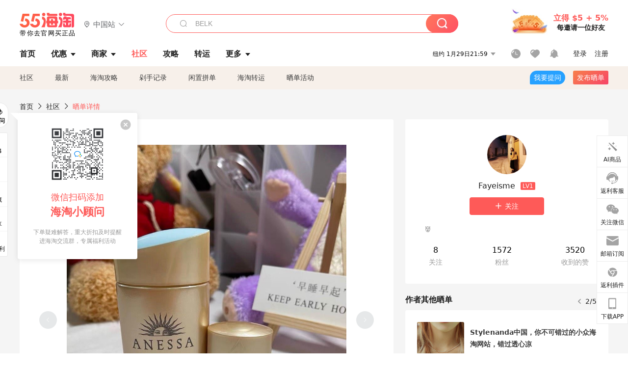

--- FILE ---
content_type: text/html; charset=utf-8
request_url: https://post.55haitao.com/show/155396/
body_size: 67900
content:
<!doctype html>
<html data-n-head-ssr lang="zh-hans" data-n-head="%7B%22lang%22:%7B%22ssr%22:%22zh-hans%22%7D%7D" xmlns:wb="http://open.weibo.com/wb">
  <head>
    <title>碧柔满足了我的初级**，安耐晒则是升级版**必备用品，海淘攻略-55海淘社区</title><meta data-n-head="ssr" charset="utf-8"><meta data-n-head="ssr" name="viewport" content="width=device-width, initial-scale=1.0, minimum-scale=1.0, maximum-scale=1.0, user-scalable=no, viewport-fit=cover"><meta data-n-head="ssr" data-hid="og:image" name="og:image" property="og:image" content="https://cdn.55haitao.com/bbs/data/attachment/special/2021/02/24/b2820e0d12abf866b353ea69c6b198eb.png"><meta data-n-head="ssr" data-hid="mobile-web-app-capable" name="mobile-web-app-capable" content="yes"><meta data-n-head="ssr" data-hid="apple-mobile-web-app-title" name="apple-mobile-web-app-title" content="55haitao"><meta data-n-head="ssr" data-hid="author" name="author" content="55haitao"><meta data-n-head="ssr" data-hid="og:type" name="og:type" property="og:type" content="website"><meta data-n-head="ssr" data-hid="og:site_name" name="og:site_name" property="og:site_name" content="55haitao"><meta data-n-head="ssr" data-hid="og:title" name="og:title" property="og:title" content="碧柔满足了我的初级**，安耐晒则是升级版**必备用品，海淘攻略-55海淘社区"><meta data-n-head="ssr" data-hid="description" name="description" content="碧柔满足了我的初级，安耐晒则是升级版必备用品。虽然有人吐槽它油，熏眼睛。但是只要我夏天在室外，它就必不可少。
我坚信，没有什么太阳 是安耐晒搞不定的 ，不愧是每"><meta data-n-head="ssr" data-hid="og:description" name="og:description" property="og:description" content="碧柔满足了我的初级，安耐晒则是升级版必备用品。虽然有人吐槽它油，熏眼睛。但是只要我夏天在室外，它就必不可少。
我坚信，没有什么太阳 是安耐晒搞不定的 ，不愧是每"><meta data-n-head="ssr" data-hid="keywords" name="keywords" content="安耐晒,防晒spf"><meta data-n-head="ssr" name="baidu-site-verification" content="code-zeaid6EKxD"><meta data-n-head="ssr" name="mobile-agent" data-hid="mobile-agent" content="format=html5;url=https://m.55haitao.com/show/155396/"><link data-n-head="ssr" rel="icon" type="image/x-icon" href="/favicon.ico"><link data-n-head="ssr" rel="preconnect" href="https://static.55haitao.com"><link data-n-head="ssr" rel="shortcut icon" href="https://cdn.55haitao.com/bbs/data/attachment/special/2021/02/24/b2820e0d12abf866b353ea69c6b198eb.png"><link data-n-head="ssr" rel="stylesheet" href="https://show.55haitao.com/common.css"><link data-n-head="ssr" rel="manifest" href="https://static.55haitao.com/show/_nuxt/manifest.902b60a8.json"><link data-n-head="ssr" data-hid="canonical" rel="canonical" href="https://post.55haitao.com/show/155396/"><script data-n-head="ssr" src="https://pagead2.googlesyndication.com/pagead/js/adsbygoogle.js?client=ca-pub-8129843157607958" async crossorigin="anonymous"></script><script data-n-head="ssr" data-hid="analytics">
            /** 百度统计 */
            var s = document.getElementsByTagName("script")[0];
            var _hmt = _hmt || [];
            (function() {
              var hm = document.createElement("script");
              hm.src = "https://hm.baidu.com/hm.js?14ceb3e967a71ff2f2e0cfabb6ffe949"; 
              s.parentNode.insertBefore(hm, s);
            })();
          </script><link rel="preload" href="https://static.55haitao.com/show/_nuxt/pc55--82215049425880b68ce7.js" as="script"><link rel="preload" href="https://static.55haitao.com/show/_nuxt/pc55--d25477d38d572d7cc655.js" as="script"><link rel="preload" href="https://static.55haitao.com/show/_nuxt/pc55--da7faf628cedc3590da3.js" as="script"><link rel="preload" href="https://static.55haitao.com/show/_nuxt/pc55--97967b44e2e49abb2c28.js" as="script"><link rel="preload" href="https://static.55haitao.com/show/_nuxt/pc55--faba4d29f6c3cf850ad1.js" as="script"><link rel="preload" href="https://static.55haitao.com/show/_nuxt/pc55--c54cfe9718dff34151ac.js" as="script"><link rel="preload" href="https://static.55haitao.com/show/_nuxt/pc55--6a3c8cc2ae45245a2be0.css" as="style"><link rel="preload" href="https://static.55haitao.com/show/_nuxt/pc55--c33c06e504cb0ad2662b.js" as="script"><link rel="preload" href="https://static.55haitao.com/show/_nuxt/pc55--c425f596342b7ef13b3f.js" as="script"><link rel="preload" href="https://static.55haitao.com/show/_nuxt/pc55--4e0902d01e580901e102.js" as="script"><link rel="preload" href="https://static.55haitao.com/show/_nuxt/pc55--881bb046332b7d277445.js" as="script"><link rel="preload" href="https://static.55haitao.com/show/_nuxt/pc55--b2b15d7da5cac60d46e0.js" as="script"><link rel="preload" href="https://static.55haitao.com/show/_nuxt/pc55--d4d4af9e2483a1f30198.css" as="style"><link rel="preload" href="https://static.55haitao.com/show/_nuxt/pc55--1ab2a2b60d4f1762c12f.js" as="script"><link rel="preload" href="https://static.55haitao.com/show/_nuxt/pc55--23f1f1c5588c55445ac0.js" as="script"><link rel="preload" href="https://static.55haitao.com/show/_nuxt/pc55--5959bde2b8f6640b2415.css" as="style"><link rel="preload" href="https://static.55haitao.com/show/_nuxt/pc55--59336b7d770fa40a5b5c.js" as="script"><link rel="preload" href="https://static.55haitao.com/show/_nuxt/pc55--696a6a23c98c586454f2.css" as="style"><link rel="preload" href="https://static.55haitao.com/show/_nuxt/pc55--4d5b59ae65bbb72397d3.js" as="script"><link rel="preload" href="https://static.55haitao.com/show/_nuxt/pc55--f98d43abb2a02cff7d20.js" as="script"><link rel="preload" href="https://static.55haitao.com/show/_nuxt/pc55--b8e6e82a0ff7b1788f43.css" as="style"><link rel="preload" href="https://static.55haitao.com/show/_nuxt/pc55--4eb621918fcfc6ea17d1.js" as="script"><link rel="preload" href="https://static.55haitao.com/show/_nuxt/pc55--1e7abf4e6b46d95fcfd9.js" as="script"><link rel="preload" href="https://static.55haitao.com/show/_nuxt/pc55--7303e6a60316c970df0f.js" as="script"><link rel="preload" href="https://static.55haitao.com/show/_nuxt/pc55--5e77f3558f2fe101e24a.js" as="script"><link rel="preload" href="https://static.55haitao.com/show/_nuxt/pc55--bbe6058915c341795d23.js" as="script"><link rel="preload" href="https://static.55haitao.com/show/_nuxt/pc55--259987b82c915d118eca.js" as="script"><link rel="preload" href="https://static.55haitao.com/show/_nuxt/pc55--0a564b8500deea451c75.css" as="style"><link rel="preload" href="https://static.55haitao.com/show/_nuxt/pc55--8ebd0f4b05791a440bc0.js" as="script"><link rel="preload" href="https://static.55haitao.com/show/_nuxt/pc55--85810b175fac925fbbb6.css" as="style"><link rel="preload" href="https://static.55haitao.com/show/_nuxt/pc55--5ef53243036ad0e03e9c.js" as="script"><link rel="preload" href="https://static.55haitao.com/show/_nuxt/pc55--2b16409c7cbece098096.css" as="style"><link rel="preload" href="https://static.55haitao.com/show/_nuxt/pc55--117b1fb95afdea67c609.js" as="script"><link rel="preload" href="https://static.55haitao.com/show/_nuxt/pc55--09da9d6060fa4f5bc12d.css" as="style"><link rel="preload" href="https://static.55haitao.com/show/_nuxt/pc55--14eec8cdbc57b67edba5.js" as="script"><link rel="preload" href="https://static.55haitao.com/show/_nuxt/pc55--7844b3346093cb43e33a.css" as="style"><link rel="preload" href="https://static.55haitao.com/show/_nuxt/pc55--1882299a08fb2a68cc3a.js" as="script"><link rel="preload" href="https://static.55haitao.com/show/_nuxt/pc55--523b6f9fee3d6a3f8416.css" as="style"><link rel="preload" href="https://static.55haitao.com/show/_nuxt/pc55--04e6f1b4967743a7e168.js" as="script"><link rel="preload" href="https://static.55haitao.com/show/_nuxt/pc55--12ff7dee773a02b8aa5e.css" as="style"><link rel="preload" href="https://static.55haitao.com/show/_nuxt/pc55--0706c6e58a5ec825e374.js" as="script"><link rel="stylesheet" href="https://static.55haitao.com/show/_nuxt/pc55--6a3c8cc2ae45245a2be0.css"><link rel="stylesheet" href="https://static.55haitao.com/show/_nuxt/pc55--d4d4af9e2483a1f30198.css"><link rel="stylesheet" href="https://static.55haitao.com/show/_nuxt/pc55--5959bde2b8f6640b2415.css"><link rel="stylesheet" href="https://static.55haitao.com/show/_nuxt/pc55--696a6a23c98c586454f2.css"><link rel="stylesheet" href="https://static.55haitao.com/show/_nuxt/pc55--b8e6e82a0ff7b1788f43.css"><link rel="stylesheet" href="https://static.55haitao.com/show/_nuxt/pc55--0a564b8500deea451c75.css"><link rel="stylesheet" href="https://static.55haitao.com/show/_nuxt/pc55--85810b175fac925fbbb6.css"><link rel="stylesheet" href="https://static.55haitao.com/show/_nuxt/pc55--2b16409c7cbece098096.css"><link rel="stylesheet" href="https://static.55haitao.com/show/_nuxt/pc55--09da9d6060fa4f5bc12d.css"><link rel="stylesheet" href="https://static.55haitao.com/show/_nuxt/pc55--7844b3346093cb43e33a.css"><link rel="stylesheet" href="https://static.55haitao.com/show/_nuxt/pc55--523b6f9fee3d6a3f8416.css"><link rel="stylesheet" href="https://static.55haitao.com/show/_nuxt/pc55--12ff7dee773a02b8aa5e.css">
    <meta name="baidu_union_verify" content="891aab8a413664f84fd91ecf70c2385f">
    <!-- Global site tag (gtag.js) - Google Analytics -->
    <script async src="https://www.googletagmanager.com/gtag/js?id=UA-127501760-1"></script>
    <script>function gtag(){dataLayer.push(arguments)}window.dataLayer=window.dataLayer||[],gtag("js",new Date),gtag("config","UA-127501760-1")</script>
    <script>function getPageStatus(){window.$nuxt&&window.$nuxt.$store.state.isShowGrayPage&&(2==+window.$nuxt.$store.state.isShowGrayPage?"/"===window.$nuxt.$route.path&&document.getElementsByTagName("html")[0].classList.add("gray-page"):1==+window.$nuxt.$store.state.isShowGrayPage&&document.getElementsByTagName("html")[0].classList.add("gray-page"))}document.addEventListener?document.addEventListener("DOMContentLoaded",(function(){})):document.attachEvent&&document.attachEvent("onreadystatechange",(function(){"complate"==document.readyState&&document.detachEvent("onreadystatechange",arguments.callee)}))</script>
    <!-- tracker -->
    <script type="text/javascript">function jsonload(){window.tracking=new TrackingPlugin({apiProxy:"/xs.gif",source:"55HaiTao",app:"PC",appVersion:"1.0.0",uid:function(t){return __NUXT__.state.auth.uid}})}var scriptElement=document.createElement("script"),timestamp=(new Date).getTime();scriptElement.async=!0,scriptElement.onload=jsonload,scriptElement.src=("local.55haitao.com"===window.location.hostname?"https://www.linkhaitao.com/tracker.min.js?id=":"/tracker.min.js?id=")+timestamp,scriptElement.type="text/javascript",document.head.appendChild(scriptElement)</script>
    <script async type="text/javascript" src="https://www.p.zjptg.com/tag/3791870/100001"></script>
  </head>
  <body >
    <div data-server-rendered="true" id="__nuxt"><div id="__layout"><div><div id="header" class="header"><!----> <!----> <div class="header__container"><div class="header__wrap"><div class="header__wrap-top-layer"><div class="header__logo"><a href="https://www.55haitao.com" class="logo-55haitao" data-v-7018218b>55海淘</a> <div class="header__logo__site"><div class="el-dropdown"><div class="el-dropdown-link"><div class="header__logo__site__list"><i class="el-icon-location-outline"></i> 
                  中国站
                  <i class="el-icon-arrow-down"></i></div></div> <ul class="el-dropdown-menu el-popper country-list" style="display:none;"><li tabindex="-1" class="el-dropdown-menu__item language-drop-item"><!---->
                  中国站
                </li><li tabindex="-1" class="el-dropdown-menu__item language-drop-item"><!---->
                  US (English)
                </li></ul></div></div></div> <div class="header__invite"><span>立得 $5 + 5%</span> <span>每邀请一位好友</span></div></div></div> </div> <div class="el-dialog__wrapper" style="display:none;"><div role="dialog" aria-modal="true" aria-label="dialog" class="el-dialog auth-popup" style="margin-top:15vh;width:390px;"><div class="el-dialog__header"><span class="el-dialog__title"></span><button type="button" aria-label="Close" class="el-dialog__headerbtn"><i class="el-dialog__close el-icon el-icon-close"></i></button></div><!----><!----></div></div></div> <div class="header__middle-wrap full-outer" data-v-4a9c6b51><div class="header__search header-searchpop" data-v-4a9c6b51><div class="search-input-area"><i class="search-input-area__newicon el-icon-search"></i> <input placeholder="搜索优惠、商家、品牌，以及商品链接" type="text" autocomplete="off" value="" class="header__search-input" style="background-color:#fff;"> <!----> <button type="button" class="el-button header__search-btn el-button--primary"><!----><!----><!----></button></div> <div class="el-dialog__wrapper search-wrap" style="display:none;"><div role="dialog" aria-modal="true" aria-label="dialog" class="el-dialog" style="margin-top:0;"><div class="el-dialog__header"><span class="el-dialog__title"></span><!----></div><!----><!----></div></div></div> <ul class="header__nav-bar" data-v-4a9c6b51><li data-v-4a9c6b51><div data-v-4a9c6b51><a href="https://www.55haitao.com" class="header-nav-item outer"><!----> <span>首页</span> <!----> <!----></a></div></li><li data-v-4a9c6b51><div data-v-4a9c6b51><span class="header-nav-item more"><svg height="20" width="20" aria-hidden="true" class="svg-icon--gray"><use xlink:href="#icon-deals"></use></svg> <a href="https://www.55haitao.com/deals" class="header-nav-item">
      优惠
      <i class="el-icon-caret-bottom"></i></a> <ul class="header-nav-item__list"><div class="header-nav-item__list-title"><a href="https://www.55haitao.com/deals">优惠</a> <i class="el-icon-caret-bottom"></i></div> <li class="header-nav-item__li"><div class="sub"><a href="https://www.55haitao.com/deals" class="header-nav-item outer"><!----> <span>海淘返利</span> <!----> <!----></a></div></li><li class="header-nav-item__li"><div class="sub"><a href="https://www.55haitao.com/tmall" class="header-nav-item outer"><!----> <span>淘宝返利</span> <!----> <!----></a></div></li><li class="header-nav-item__li"><div class="sub"><a href="https://www.55haitao.com/jd" class="header-nav-item outer"><!----> <span>京东返利</span> <!----> <!----></a></div></li><li class="header-nav-item__li"><div class="sub"><a href="https://www.55haitao.com/1688" class="header-nav-item outer"><!----> <span>1688返利</span> <!----> <!----></a></div></li><li class="header-nav-item__li"><div class="sub"><a href="https://www.55haitao.com/travel" class="header-nav-item outer"><!----> <span>旅游度假</span> <!----> <!----></a></div></li></ul></span></div></li><li data-v-4a9c6b51><div data-v-4a9c6b51><div class="header-nav-item more"><a href="https://www.55haitao.com/store" class="header-nav-item">
      商家
      <i class="el-icon-caret-bottom"></i></a> <ul class="header-nav-item__list pop poptitle"><div class="header-nav-item__list-title"><a href="https://www.55haitao.com/store">商家</a> <i class="el-icon-caret-bottom"></i></div></ul> <ul class="header-nav-item__list pop"><li class="header-nav-item__li"><div class="subs"><a href="https://www.55haitao.com/store/undefined-0-0-0-all-1.html" class="header-nav-item outer active"><!----> <span></span> <!----> <!----></a></div></li> <div class="header-nav-item__store"><div class="header-nav-item__store-title"><span>收藏商家</span> <a href="https://www.55haitao.com/my/collection/">
            查看全部
            <i class="el-icon-arrow-right"></i></a></div> <ul></ul></div></ul></div></div></li><li data-v-4a9c6b51><div data-v-4a9c6b51><a href="https://post.55haitao.com/" class="header-nav-item outer active"><!----> <span>社区</span> <!----> <!----></a></div></li><li data-v-4a9c6b51><div data-v-4a9c6b51><a href="https://post.55haitao.com/guide/" class="header-nav-item outer"><!----> <span>攻略</span> <!----> <!----></a></div></li><li data-v-4a9c6b51><div data-v-4a9c6b51><a href="https://www.55haitao.com/shipping/" class="header-nav-item outer"><!----> <span>转运</span> <!----> <!----></a></div></li><li class="hide" data-v-4a9c6b51><div data-v-4a9c6b51><a href="https://www.55haitao.com/vip" class="header-nav-item outer"><!----> <span>VIP特权</span> <!----> <!----></a></div></li><li data-v-4a9c6b51><div data-v-4a9c6b51><span class="header-nav-item more"><!----> <div style="display: flex; align-items: center"><span>更多</span> <i class="el-icon-caret-bottom"></i></div> <ul class="header-nav-item__list"><div class="header-nav-item__list-title"><a href="">更多</a> <i class="el-icon-caret-bottom"></i></div> <li class="header-nav-item__li"><div class="sub"><a href="https://wiki.55haitao.com/" class="header-nav-item outer"><!----> <span>热品</span> <!----> <!----></a></div></li><li class="header-nav-item__li"><div class="sub"><a href="https://post.55haitao.com/credit-cards/" class="header-nav-item outer"><!----> <span>信用卡</span> <!----> <!----></a></div></li><li class="header-nav-item__li"><div class="sub"><a href="https://www.55haitao.com/help-8.html" class="header-nav-item outer"><!----> <span>帮助</span> <!----> <!----></a></div></li><li class="header-nav-item__li"><div class="sub"><a href="https://www.55haitao.com/aboutus/aboutus.html" class="header-nav-item outer"><!----> <span>关于我们</span> <!----> <!----></a></div></li></ul></span></div></li></ul> <div class="header__middle-wrap-right" data-v-4a9c6b51><div class="header__time" data-v-4a9c6b51>
       1月30日02:58
      <i class="el-icon-caret-bottom" data-v-4a9c6b51></i> <ul class="header__time-list" data-v-4a9c6b51><li class="header__time-list-item" data-v-4a9c6b51>
           1月30日02:58
          <i class="el-icon-caret-bottom" data-v-4a9c6b51></i></li> </ul></div> <div class="header__icon-wrap" data-v-4a9c6b51><div class="header__icon" data-v-4a9c6b51><span data-v-4a9c6b51><div role="tooltip" id="el-popover-4423" aria-hidden="true" class="el-popover el-popper header__icon-item el-popover--plain" style="width:undefinedpx;display:none;"><!---->我的足迹</div><span class="el-popover__reference-wrapper"><a href="https://www.55haitao.com/my/history/" target="_blank" class="link-wrap browse centerImg" data-v-4a9c6b51></a></span></span> <span data-v-4a9c6b51><div role="tooltip" id="el-popover-5030" aria-hidden="true" class="el-popover el-popper header__icon-item el-popover--plain" style="width:undefinedpx;display:none;"><!---->我的收藏</div><span class="el-popover__reference-wrapper"><a href="https://www.55haitao.com/my/collection/" target="_blank" class="link-wrap collect centerImg" data-v-4a9c6b51></a></span></span> <div class="el-badge" data-v-4a9c6b51><span data-v-4a9c6b51><div role="tooltip" id="el-popover-1522" aria-hidden="true" class="el-popover el-popper header__icon-item el-popover--plain" style="width:undefinedpx;display:none;"><!---->消息通知</div><span class="el-popover__reference-wrapper"><a rel="nofollow" href="https://www.55haitao.com/my/message/alerts?active=0" target="_blank" class="link-wrap bell centerImg" data-v-4a9c6b51></a></span></span><sup class="el-badge__content el-badge__content--undefined is-fixed" style="display:none;">0</sup></div></div> <div class="header__login" data-v-4a9c6b51><span data-v-4a9c6b51>登录</span> <span data-v-4a9c6b51>注册</span></div></div></div></div> <ul class="show-nav"><li class="show-nav__li"><a href="/" class="active">
      社区
    </a></li><li class="show-nav__li"><a href="/show/category/100000/">
      最新
    </a></li><li class="show-nav__li"><a href="/show/category/54/">
      海淘攻略
    </a></li><li class="show-nav__li"><a href="/show/category/86/">
      剁手记录
    </a></li><li class="show-nav__li"><a href="/show/category/57/">
      闲置拼单
    </a></li><li class="show-nav__li"><a href="/show/category/66/">
      海淘转运
    </a></li> <a href="/show/activities/" class="show-nav__li">
    晒单活动
  </a> <button type="button" class="el-button header__new-ques el-button--info"><!----><!----><span>
    我要提问
  </span></button> <span><div role="tooltip" id="el-popover-9474" aria-hidden="true" class="el-popover el-popper show-nav__popover" style="width:160px;display:none;"><!----><div class="release-box"><div class="main"><a rel="nofollow" class="release-btn">
          发晒单
        </a> <a rel="nofollow" class="draft-btn">
          草稿箱
        </a></div></div> </div><span class="el-popover__reference-wrapper"><button type="button" class="el-button header__new-show el-button--default"><!----><!----><span>发布晒单</span></button></span></span> <div class="el-dialog__wrapper" style="display:none;"><div role="dialog" aria-modal="true" aria-label="dialog" class="el-dialog ques-dialog" style="margin-top:15vh;width:560px;"><div class="el-dialog__header"><span class="el-dialog__title"></span><button type="button" aria-label="Close" class="el-dialog__headerbtn"><i class="el-dialog__close el-icon el-icon-close"></i></button></div><!----><!----></div></div></ul> <div class="outer"><div class="show-detail-page"><div class="head-nav"><a href="https://www.55haitao.com">首页</a> <i class="el-icon-arrow-right"></i> <a href="https://post.55haitao.com">社区</a> <i class="el-icon-arrow-right"></i> <a>晒单详情</a></div> <!----> <div class="scroll-wrap"><div class="content-wrap scroll-wrap"><div class="content-wrap content-wrap--tiny"><div class="activity-wrap"><div class="ng"><div class="el-carousel el-carousel--horizontal"><div class="el-carousel__container" style="height:714px;"><button type="button" class="el-carousel__arrow el-carousel__arrow--left"><i class="el-icon-arrow-left"></i></button><button type="button" class="el-carousel__arrow el-carousel__arrow--right"><i class="el-icon-arrow-right"></i></button><div class="el-carousel__item" style="transform:translateX(0px) scale(1);ms-transform:translateX(0px) scale(1);webkit-transform:translateX(0px) scale(1);display:none;"><!----><div class="img-wrap"> <img class="img3"></div></div><div class="el-carousel__item" style="transform:translateX(0px) scale(1);ms-transform:translateX(0px) scale(1);webkit-transform:translateX(0px) scale(1);display:none;"><!----><div class="img-wrap"> <img class="img3"></div></div><div class="el-carousel__item" style="transform:translateX(0px) scale(1);ms-transform:translateX(0px) scale(1);webkit-transform:translateX(0px) scale(1);display:none;"><!----><div class="img-wrap"> <img class="img3"></div></div><div class="el-carousel__item" style="transform:translateX(0px) scale(1);ms-transform:translateX(0px) scale(1);webkit-transform:translateX(0px) scale(1);display:none;"><!----><div class="img-wrap"> <img class="img3"></div></div><div class="el-carousel__item" style="transform:translateX(0px) scale(1);ms-transform:translateX(0px) scale(1);webkit-transform:translateX(0px) scale(1);display:none;"><!----><div class="img-wrap"> <img class="img3"></div></div></div><!----></div> <div class="ng-thumbs"><div class="centerImg active"></div><div class="centerImg"></div><div class="centerImg"></div><div class="centerImg"></div><div class="centerImg"></div></div></div> <h1 class="show__title">
              碧柔满足了我的初级**，安耐晒则是升级版**必备用品
            </h1> <!----> <!----> <div class="show__content"><article><div class="markdown55-content"><p>碧柔满足了我的初级<strong>，安耐晒则是升级版</strong>必备用品。虽然有人吐槽它油，熏眼睛。但是只要我夏天在室外，它就必不可少。</p>
<p>我坚信，没有什么太阳<img class="emoji" draggable="false" alt="🌞" src="https://cdn.55haitao.com/emoji/svg/1f31e.svg"/> 是安耐晒搞不定的<img class="emoji" draggable="false" alt="👌🏻" src="https://cdn.55haitao.com/emoji/svg/1f44c-1f3fb.svg"/> ，不愧是每年稳坐第一名宝座的**产品。</p>
<p>我一直觉得，比起后续<strong>，最开始的</strong>最为重要（比较<strong>容易</strong>难），<strong>产品哪个不比</strong>霜贵呀，所以不要在**上面省钱。</p>
<p>安耐晒除了<strong>效果很好，防水防汗同样很牛。夏天去海边，用它一绝。不过有个使用建议，就是在涂</strong>以后的产品时，一定要先等到它成膜了再开始，不然一是<strong>屏障受损，二是后续化妆很容易粉底</strong>驳。</p>
<p>最后，<strong>不要省，不要用个</strong>霜还扣扣缩缩。不方便用小金瓶时，就用喷雾。**也需要补的，有效时间很短。</p></div> <span class="show__info-wrap"><!----> <div class="more-detail"><span>发布于 2021-04-21 23:15:52</span> <span class="spot">·</span> <span>编辑精选</span></div></span> <div class="el-dialog__wrapper" style="display:none;"><div role="dialog" aria-modal="true" aria-label="教育身份认证" class="el-dialog edu-pop hint" style="margin-top:15vh;width:361px;"><div class="el-dialog__header"><span class="el-dialog__title">教育身份认证</span><button type="button" aria-label="Close" class="el-dialog__headerbtn"><i class="el-dialog__close el-icon el-icon-close"></i></button></div><!----><!----></div></div></article></div></div></div> <span class="show-detail-title">评论</span> <div class="show-comment-wrap"><div id="targetBox" class="store-commentInput"><!----> <!----> <div class="comment-input noLeft"><!----> <div class="el-textarea el-input--suffix"><textarea autocomplete="off" rows="5" placeholder="写下您的评论内容" maxlength="500" class="el-textarea__inner" style="resize:none;"></textarea><!----></div> <div class="comment-length" style="display:none;">
      0/500
    </div> <button type="button" class="el-button comment-input__button el-button--primary isDisabled"><!----><!----><span>
      登录后发表评论
    </span></button> <div class="input-box-bottom"><!----></div> <!----></div> <!----> <div class="el-dialog__wrapper" style="display:none;"><div role="dialog" aria-modal="true" aria-label="选择订单" class="el-dialog cmt-order" style="margin-top:15vh;width:560px;"><div class="el-dialog__header"><span class="el-dialog__title">选择订单</span><button type="button" aria-label="Close" class="el-dialog__headerbtn"><i class="el-dialog__close el-icon el-icon-close"></i></button></div><!----><!----></div></div></div> <div class="show-detail__drop"><span>
              最新
              <i class="el-icon-sort"></i></span></div> <div about_type="sd" about_typename="晒单" status="0" source="来自Android" author_groupname="" author_level="" author_sex="2" reply_id="0" sub_reply_id="0" extra_reply_id="0" is_author="0" class="comment-itemv2"><a class="avt centerImg gray"><span class="el-avatar el-avatar--circle" style="height:40px;width:40px;line-height:40px;margin-right:0px;"><img></span> <span class="oneLine" style="max-width:calc(100% - 40px - 0px);">
    
    <!----></span></a> <div class="comment-itemv2__content"><a href="https://www.55haitao.com/home/7933315" target="_blank" class="author">
      陈大胖呀
      <!----> <!----></a> <span class="comment">安耐晒防晒能力超强</span> <!----> <div class="comment-itemv2__content-bottom"><span class="time"><span>11楼 </span>
        2021-05-02 21:34:58</span> <div class="action-area"><div class="action-area-item"><svg height="16" width="16" aria-hidden="true" class="svg-icon--gray"><use xlink:href="#icon-comment-o"></use></svg> <span class="action-area__text">
            回复
          </span></div> <div class="action-area-item praise"><svg height="16" width="16" aria-hidden="true" class="svg-icon--gray"><use xlink:href="#icon-praise-o"></use></svg> <span class="action-area__text">
            0
          </span></div></div></div> <!----></div> <div class="grayline" data-v-713cc152><div></div></div> <div left="" class="el-dialog__wrapper comment-item__commentList" style="display:none;"><div role="dialog" aria-modal="true" aria-label="评论 (0)" class="el-dialog" style="margin-top:15vh;width:584px;"><div class="el-dialog__header"><span class="el-dialog__title">评论 (0)</span><button type="button" aria-label="Close" class="el-dialog__headerbtn"><i class="el-dialog__close el-icon el-icon-close"></i></button></div><!----><!----></div></div></div><div about_type="sd" about_typename="晒单" status="0" source="来自IOS" author_groupname="" author_level="" author_sex="2" reply_id="0" sub_reply_id="0" extra_reply_id="0" is_author="0" class="comment-itemv2"><a class="avt centerImg gray"><span class="el-avatar el-avatar--circle" style="height:40px;width:40px;line-height:40px;margin-right:0px;"><img></span> <span class="oneLine" style="max-width:calc(100% - 40px - 0px);">
    
    <!----></span></a> <div class="comment-itemv2__content"><a href="https://www.55haitao.com/home/8161497" target="_blank" class="author">
      猪猪侠不会飞
      <!----> <!----></a> <span class="comment">户外真的是必备。</span> <!----> <div class="comment-itemv2__content-bottom"><span class="time"><span>10楼 </span>
        2021-04-22 21:53:51</span> <div class="action-area"><div class="action-area-item"><svg height="16" width="16" aria-hidden="true" class="svg-icon--gray"><use xlink:href="#icon-comment-o"></use></svg> <span class="action-area__text">
            回复
          </span></div> <div class="action-area-item praise"><svg height="16" width="16" aria-hidden="true" class="svg-icon--gray"><use xlink:href="#icon-praise-o"></use></svg> <span class="action-area__text">
            0
          </span></div></div></div> <!----></div> <div class="grayline" data-v-713cc152><div></div></div> <div left="" class="el-dialog__wrapper comment-item__commentList" style="display:none;"><div role="dialog" aria-modal="true" aria-label="评论 (0)" class="el-dialog" style="margin-top:15vh;width:584px;"><div class="el-dialog__header"><span class="el-dialog__title">评论 (0)</span><button type="button" aria-label="Close" class="el-dialog__headerbtn"><i class="el-dialog__close el-icon el-icon-close"></i></button></div><!----><!----></div></div></div><div about_type="sd" about_typename="晒单" status="0" source="来自IOS" author_groupname="" author_level="" author_sex="2" reply_id="0" sub_reply_id="0" extra_reply_id="0" is_author="0" class="comment-itemv2"><a class="avt centerImg gray"><span class="el-avatar el-avatar--circle" style="height:40px;width:40px;line-height:40px;margin-right:0px;"><img></span> <span class="oneLine" style="max-width:calc(100% - 40px - 0px);">
    
    <!----></span></a> <div class="comment-itemv2__content"><a href="https://www.55haitao.com/home/8161497" target="_blank" class="author">
      猪猪侠不会飞
      <!----> <!----></a> <span class="comment">有这么小的瓶子呢，好可爱</span> <!----> <div class="comment-itemv2__content-bottom"><span class="time"><span>9楼 </span>
        2021-04-22 21:53:43</span> <div class="action-area"><div class="action-area-item"><svg height="16" width="16" aria-hidden="true" class="svg-icon--gray"><use xlink:href="#icon-comment-o"></use></svg> <span class="action-area__text">
            回复
          </span></div> <div class="action-area-item praise"><svg height="16" width="16" aria-hidden="true" class="svg-icon--gray"><use xlink:href="#icon-praise-o"></use></svg> <span class="action-area__text">
            0
          </span></div></div></div> <!----></div> <div class="grayline" data-v-713cc152><div></div></div> <div left="" class="el-dialog__wrapper comment-item__commentList" style="display:none;"><div role="dialog" aria-modal="true" aria-label="评论 (0)" class="el-dialog" style="margin-top:15vh;width:584px;"><div class="el-dialog__header"><span class="el-dialog__title">评论 (0)</span><button type="button" aria-label="Close" class="el-dialog__headerbtn"><i class="el-dialog__close el-icon el-icon-close"></i></button></div><!----><!----></div></div></div><div about_type="sd" about_typename="晒单" status="0" source="来自PC" author_groupname="" author_level="" author_sex="2" reply_id="0" sub_reply_id="0" extra_reply_id="0" is_author="0" class="comment-itemv2"><a class="avt centerImg gray"><span class="el-avatar el-avatar--circle" style="height:40px;width:40px;line-height:40px;margin-right:0px;"><img></span> <span class="oneLine" style="max-width:calc(100% - 40px - 0px);">
    
    <!----></span></a> <div class="comment-itemv2__content"><a href="https://www.55haitao.com/home/7992742" target="_blank" class="author">
      鹿鹿哟鹿鹿
      <!----> <!----></a> <span class="comment">那个小瓶好可爱哈哈</span> <!----> <div class="comment-itemv2__content-bottom"><span class="time"><span>8楼 </span>
        2021-04-22 18:30:43</span> <div class="action-area"><div class="action-area-item"><svg height="16" width="16" aria-hidden="true" class="svg-icon--gray"><use xlink:href="#icon-comment-o"></use></svg> <span class="action-area__text">
            回复
          </span></div> <div class="action-area-item praise"><svg height="16" width="16" aria-hidden="true" class="svg-icon--gray"><use xlink:href="#icon-praise-o"></use></svg> <span class="action-area__text">
            0
          </span></div></div></div> <!----></div> <div class="grayline" data-v-713cc152><div></div></div> <div left="" class="el-dialog__wrapper comment-item__commentList" style="display:none;"><div role="dialog" aria-modal="true" aria-label="评论 (0)" class="el-dialog" style="margin-top:15vh;width:584px;"><div class="el-dialog__header"><span class="el-dialog__title">评论 (0)</span><button type="button" aria-label="Close" class="el-dialog__headerbtn"><i class="el-dialog__close el-icon el-icon-close"></i></button></div><!----><!----></div></div></div><div about_type="sd" about_typename="晒单" status="0" source="来自PC" author_groupname="" author_level="" author_sex="2" reply_id="0" sub_reply_id="0" extra_reply_id="0" is_author="0" class="comment-itemv2"><a class="avt centerImg gray"><span class="el-avatar el-avatar--circle" style="height:40px;width:40px;line-height:40px;margin-right:0px;"><img></span> <span class="oneLine" style="max-width:calc(100% - 40px - 0px);">
    
    <!----></span></a> <div class="comment-itemv2__content"><a href="https://www.55haitao.com/home/7992742" target="_blank" class="author">
      鹿鹿哟鹿鹿
      <!----> <!----></a> <span class="comment">好像说安耐晒改了成分之后变油了</span> <!----> <div class="comment-itemv2__content-bottom"><span class="time"><span>7楼 </span>
        2021-04-22 18:30:24</span> <div class="action-area"><div class="action-area-item"><svg height="16" width="16" aria-hidden="true" class="svg-icon--gray"><use xlink:href="#icon-comment-o"></use></svg> <span class="action-area__text">
            回复
          </span></div> <div class="action-area-item praise"><svg height="16" width="16" aria-hidden="true" class="svg-icon--gray"><use xlink:href="#icon-praise-o"></use></svg> <span class="action-area__text">
            0
          </span></div></div></div> <!----></div> <div class="grayline" data-v-713cc152><div></div></div> <div left="" class="el-dialog__wrapper comment-item__commentList" style="display:none;"><div role="dialog" aria-modal="true" aria-label="评论 (0)" class="el-dialog" style="margin-top:15vh;width:584px;"><div class="el-dialog__header"><span class="el-dialog__title">评论 (0)</span><button type="button" aria-label="Close" class="el-dialog__headerbtn"><i class="el-dialog__close el-icon el-icon-close"></i></button></div><!----><!----></div></div></div> <div class="load-all"><span>加载更多...</span></div></div> <div class="fall-list-wraps"><div><div class="show-detail-tag default-outer"><div class="el-tabs el-tabs--top"><div class="el-tabs__header is-top"><div class="el-tabs__nav-wrap is-top"><div class="el-tabs__nav-scroll"><div role="tablist" class="el-tabs__nav is-top" style="transform:translateX(-0px);"><div class="el-tabs__active-bar is-top" style="width:0px;transform:translateX(0px);ms-transform:translateX(0px);webkit-transform:translateX(0px);"></div></div></div></div></div><div class="el-tabs__content"><div role="tabpanel" id="pane-show" aria-labelledby="tab-show" class="el-tab-pane"></div> <div role="tabpanel" aria-hidden="true" id="pane-deal" aria-labelledby="tab-deal" class="el-tab-pane" style="display:none;"></div></div></div></div> <div class="show-card-list"><ul class="show-card-list__column"><li praised="0" width="1600" height="1600" class="show-card fluid"><a href="https://post.55haitao.com/show/347467/" target="_blank" class="show-card-item"><div class="radio" style="display:none;"></div> <!----> <div class="show-card__img"><img data-srcset="" alt="开箱分享 nars修容和安耐晒**霜"> <!----> <!----> <!----></div> <div class="show-card__wrap"><h3 class="show-card__title">
        开箱分享 nars修容和安耐晒**霜
      </h3></div></a> <div class="show-card__footer"><!----> <div class="praise-view filter" style="background-image:url(https://cdn.55haitao.com/bbs/data/attachment/deal/202109021709_PrIM0wRQyo.svg);"><svg height="16" width="16" aria-hidden="true" class="svg-icon--gray"><use xlink:href="#icon-praise-o"></use></svg> <span class="action-area__text">
     39
  </span></div></div></li><li praised="0" width="1600" height="2000" class="show-card fluid"><a href="https://post.55haitao.com/show/272847/" target="_blank" class="show-card-item"><div class="radio" style="display:none;"></div> <!----> <div class="show-card__img"><img data-srcset="" alt="安耐晒蓝管，可以和孩子共享的**霜。"> <!----> <div class="recommend">
        推荐
      </div> <div class="show-card__count">
        +4
      </div></div> <div class="show-card__wrap"><h3 class="show-card__title">
        安耐晒蓝管，可以和孩子共享的**霜。
      </h3></div></a> <div class="show-card__footer"><!----> <div class="praise-view filter" style="background-image:url(https://cdn.55haitao.com/bbs/data/attachment/deal/202109021709_PrIM0wRQyo.svg);"><svg height="16" width="16" aria-hidden="true" class="svg-icon--gray"><use xlink:href="#icon-praise-o"></use></svg> <span class="action-area__text">
     288
  </span></div></div></li><li praised="0" width="1824" height="1254" class="show-card fluid"><a href="https://post.55haitao.com/show/260104/" target="_blank" class="show-card-item"><div class="radio" style="display:none;"></div> <!----> <div class="show-card__img"><img data-srcset="" alt="适合油皮使用的三款**，清爽不油腻，控油力很可以"> <!----> <div class="recommend">
        推荐
      </div> <div class="show-card__count">
        +2
      </div></div> <div class="show-card__wrap"><h3 class="show-card__title">
        适合油皮使用的三款**，清爽不油腻，控油力很可以
      </h3></div></a> <div class="show-card__footer"><!----> <div class="praise-view filter" style="background-image:url(https://cdn.55haitao.com/bbs/data/attachment/deal/202109021709_PrIM0wRQyo.svg);"><svg height="16" width="16" aria-hidden="true" class="svg-icon--gray"><use xlink:href="#icon-praise-o"></use></svg> <span class="action-area__text">
     829
  </span></div></div></li><li praised="0" width="789" height="789" class="show-card fluid"><a href="https://post.55haitao.com/show/256536/" target="_blank" class="show-card-item"><div class="radio" style="display:none;"></div> <!----> <div class="show-card__img"><img data-srcset="" alt="ISDIN怡思丁**霜和安耐晒**霜哪款好用？"> <!----> <!----> <!----></div> <div class="show-card__wrap"><h3 class="show-card__title">
        ISDIN怡思丁**霜和安耐晒**霜哪款好用？
      </h3></div></a> <div class="show-card__footer"><!----> <div class="praise-view filter" style="background-image:url(https://cdn.55haitao.com/bbs/data/attachment/deal/202109021709_PrIM0wRQyo.svg);"><svg height="16" width="16" aria-hidden="true" class="svg-icon--gray"><use xlink:href="#icon-praise-o"></use></svg> <span class="action-area__text">
     943
  </span></div></div></li><li praised="0" width="1280" height="1280" class="show-card fluid"><a href="https://post.55haitao.com/show/252027/" target="_blank" class="show-card-item"><div class="radio" style="display:none;"></div> <!----> <div class="show-card__img"><img data-srcset="" alt="我的**秘籍-安耐晒小金瓶**喷雾SPF50+"> <!----> <div class="recommend">
        推荐
      </div> <div class="show-card__count">
        +2
      </div></div> <div class="show-card__wrap"><h3 class="show-card__title">
        我的**秘籍-安耐晒小金瓶**喷雾SPF50+
      </h3></div></a> <div class="show-card__footer"><!----> <div class="praise-view filter" style="background-image:url(https://cdn.55haitao.com/bbs/data/attachment/deal/202109021709_PrIM0wRQyo.svg);"><svg height="16" width="16" aria-hidden="true" class="svg-icon--gray"><use xlink:href="#icon-praise-o"></use></svg> <span class="action-area__text">
     226
  </span></div></div></li><li praised="0" width="2048" height="1536" class="show-card fluid"><a href="https://post.55haitao.com/show/251187/" target="_blank" class="show-card-item"><div class="radio" style="display:none;"></div> <!----> <div class="show-card__img"><img data-srcset="" alt="夏季**好物分享，娜丽丝**喷雾+安耐晒小金瓶"> <!----> <div class="recommend">
        推荐
      </div> <div class="show-card__count">
        +2
      </div></div> <div class="show-card__wrap"><h3 class="show-card__title">
        夏季**好物分享，娜丽丝**喷雾+安耐晒小金瓶
      </h3></div></a> <div class="show-card__footer"><!----> <div class="praise-view filter" style="background-image:url(https://cdn.55haitao.com/bbs/data/attachment/deal/202109021709_PrIM0wRQyo.svg);"><svg height="16" width="16" aria-hidden="true" class="svg-icon--gray"><use xlink:href="#icon-praise-o"></use></svg> <span class="action-area__text">
     321
  </span></div></div></li><li praised="0" width="1600" height="2000" class="show-card fluid"><a href="https://post.55haitao.com/show/241401/" target="_blank" class="show-card-item"><div class="radio" style="display:none;"></div> <!----> <div class="show-card__img"><img data-srcset="" alt="安耐晒小金瓶，每年夏天必备的**产品，用到空瓶"> <!----> <div class="recommend">
        推荐
      </div> <div class="show-card__count">
        +2
      </div></div> <div class="show-card__wrap"><h3 class="show-card__title">
        安耐晒小金瓶，每年夏天必备的**产品，用到空瓶
      </h3></div></a> <div class="show-card__footer"><!----> <div class="praise-view filter" style="background-image:url(https://cdn.55haitao.com/bbs/data/attachment/deal/202109021709_PrIM0wRQyo.svg);"><svg height="16" width="16" aria-hidden="true" class="svg-icon--gray"><use xlink:href="#icon-praise-o"></use></svg> <span class="action-area__text">
     331
  </span></div></div></li><li praised="0" width="1600" height="1600" class="show-card fluid"><a href="https://post.55haitao.com/show/203055/" target="_blank" class="show-card-item"><div class="radio" style="display:none;"></div> <!----> <div class="show-card__img"><img data-srcset="" alt="干皮**怎么选——黛珂、娇韵诗、安耐晒还是兰蔻小白管"> <!----> <div class="recommend">
        推荐
      </div> <div class="show-card__count">
        +2
      </div></div> <div class="show-card__wrap"><h3 class="show-card__title">
        干皮**怎么选——黛珂、娇韵诗、安耐晒还是兰蔻小白管
      </h3></div></a> <div class="show-card__footer"><!----> <div class="praise-view filter" style="background-image:url(https://cdn.55haitao.com/bbs/data/attachment/deal/202109021709_PrIM0wRQyo.svg);"><svg height="16" width="16" aria-hidden="true" class="svg-icon--gray"><use xlink:href="#icon-praise-o"></use></svg> <span class="action-area__text">
     751
  </span></div></div></li><li praised="0" width="1736" height="2312" class="show-card fluid"><a href="https://post.55haitao.com/show/196496/" target="_blank" class="show-card-item"><div class="radio" style="display:none;"></div> <!----> <div class="show-card__img"><img data-srcset="" alt="给大家安利一下我用的赫莲娜眼霜和安热沙小金瓶**霜"> <!----> <div class="recommend">
        推荐
      </div> <div class="show-card__count">
        +2
      </div></div> <div class="show-card__wrap"><h3 class="show-card__title">
        给大家安利一下我用的赫莲娜眼霜和安热沙小金瓶**霜
      </h3></div></a> <div class="show-card__footer"><!----> <div class="praise-view filter" style="background-image:url(https://cdn.55haitao.com/bbs/data/attachment/deal/202109021709_PrIM0wRQyo.svg);"><svg height="16" width="16" aria-hidden="true" class="svg-icon--gray"><use xlink:href="#icon-praise-o"></use></svg> <span class="action-area__text">
     181
  </span></div></div></li><li praised="0" width="1819" height="1365" class="show-card fluid"><a href="https://post.55haitao.com/show/194918/" target="_blank" class="show-card-item"><div class="radio" style="display:none;"></div> <!----> <div class="show-card__img"><img data-srcset="" alt="地表最强**安耐晒vsEltaMd，适合混油皮夏天用的两大**测评"> <!----> <div class="recommend">
        推荐
      </div> <div class="show-card__count">
        +6
      </div></div> <div class="show-card__wrap"><h3 class="show-card__title">
        地表最强**安耐晒vsEltaMd，适合混油皮夏天用的两大**测评
      </h3></div></a> <div class="show-card__footer"><!----> <div class="praise-view filter" style="background-image:url(https://cdn.55haitao.com/bbs/data/attachment/deal/202109021709_PrIM0wRQyo.svg);"><svg height="16" width="16" aria-hidden="true" class="svg-icon--gray"><use xlink:href="#icon-praise-o"></use></svg> <span class="action-area__text">
     458
  </span></div></div></li> <!----></ul><ul class="show-card-list__column"><li praised="0" width="1600" height="1200" class="show-card fluid"><a href="https://post.55haitao.com/show/325244/" target="_blank" class="show-card-item"><div class="radio" style="display:none;"></div> <!----> <div class="show-card__img"><img data-srcset="" alt="安耐晒蓝管+isov**承包了整个夏天"> <!----> <div class="recommend">
        推荐
      </div> <div class="show-card__count">
        +2
      </div></div> <div class="show-card__wrap"><h3 class="show-card__title">
        安耐晒蓝管+isov**承包了整个夏天
      </h3></div></a> <div class="show-card__footer"><!----> <div class="praise-view filter" style="background-image:url(https://cdn.55haitao.com/bbs/data/attachment/deal/202109021709_PrIM0wRQyo.svg);"><svg height="16" width="16" aria-hidden="true" class="svg-icon--gray"><use xlink:href="#icon-praise-o"></use></svg> <span class="action-area__text">
     322
  </span></div></div></li><li praised="0" width="1824" height="1368" class="show-card fluid"><a href="https://post.55haitao.com/show/270586/" target="_blank" class="show-card-item"><div class="radio" style="display:none;"></div> <!----> <div class="show-card__img"><img data-srcset="" alt="夏日**工作要做好，安耐晒+**喷雾搭配必不可少！"> <!----> <div class="recommend">
        推荐
      </div> <div class="show-card__count">
        +2
      </div></div> <div class="show-card__wrap"><h3 class="show-card__title">
        夏日**工作要做好，安耐晒+**喷雾搭配必不可少！
      </h3></div></a> <div class="show-card__footer"><!----> <div class="praise-view filter" style="background-image:url(https://cdn.55haitao.com/bbs/data/attachment/deal/202109021709_PrIM0wRQyo.svg);"><svg height="16" width="16" aria-hidden="true" class="svg-icon--gray"><use xlink:href="#icon-praise-o"></use></svg> <span class="action-area__text">
     512
  </span></div></div></li><li praised="0" width="1600" height="2000" class="show-card fluid"><a href="https://post.55haitao.com/show/258269/" target="_blank" class="show-card-item"><div class="radio" style="display:none;"></div> <!----> <div class="show-card__img"><img data-srcset="" alt="浅浅分享一下那些年我用过的**"> <!----> <div class="recommend">
        推荐
      </div> <div class="show-card__count">
        +2
      </div></div> <div class="show-card__wrap"><h3 class="show-card__title">
        浅浅分享一下那些年我用过的**
      </h3></div></a> <div class="show-card__footer"><!----> <div class="praise-view filter" style="background-image:url(https://cdn.55haitao.com/bbs/data/attachment/deal/202109021709_PrIM0wRQyo.svg);"><svg height="16" width="16" aria-hidden="true" class="svg-icon--gray"><use xlink:href="#icon-praise-o"></use></svg> <span class="action-area__text">
     306
  </span></div></div></li><li praised="0" width="1080" height="1350" class="show-card fluid"><a href="https://post.55haitao.com/show/253396/" target="_blank" class="show-card-item"><div class="radio" style="display:none;"></div> <!----> <div class="show-card__img"><img data-srcset="" alt="不会回购的**当属安耐晒小金瓶**霜"> <!----> <div class="recommend">
        推荐
      </div> <div class="show-card__count">
        +2
      </div></div> <div class="show-card__wrap"><h3 class="show-card__title">
        不会回购的**当属安耐晒小金瓶**霜
      </h3></div></a> <div class="show-card__footer"><!----> <div class="praise-view filter" style="background-image:url(https://cdn.55haitao.com/bbs/data/attachment/deal/202109021709_PrIM0wRQyo.svg);"><svg height="16" width="16" aria-hidden="true" class="svg-icon--gray"><use xlink:href="#icon-praise-o"></use></svg> <span class="action-area__text">
     289
  </span></div></div></li><li praised="0" width="1536" height="1920" class="show-card fluid"><a href="https://post.55haitao.com/show/251806/" target="_blank" class="show-card-item"><div class="radio" style="display:none;"></div> <!----> <div class="show-card__img"><img data-srcset="" alt="娇韵诗➕安耐晒 我的绝绝子**！"> <!----> <div class="recommend">
        推荐
      </div> <div class="show-card__count">
        +5
      </div></div> <div class="show-card__wrap"><h3 class="show-card__title">
        娇韵诗➕安耐晒 我的绝绝子**！
      </h3></div></a> <div class="show-card__footer"><!----> <div class="praise-view filter" style="background-image:url(https://cdn.55haitao.com/bbs/data/attachment/deal/202109021709_PrIM0wRQyo.svg);"><svg height="16" width="16" aria-hidden="true" class="svg-icon--gray"><use xlink:href="#icon-praise-o"></use></svg> <span class="action-area__text">
     367
  </span></div></div></li><li praised="0" width="653" height="653" class="show-card fluid"><a href="https://post.55haitao.com/show/245624/" target="_blank" class="show-card-item"><div class="radio" style="display:none;"></div> <!----> <div class="show-card__img"><img data-srcset="" alt="2022年海淘安耐晒**霜60ml需要交多少税？"> <!----> <!----> <!----></div> <div class="show-card__wrap"><h3 class="show-card__title">
        2022年海淘安耐晒**霜60ml需要交多少税？
      </h3></div></a> <div class="show-card__footer"><!----> <div class="praise-view filter" style="background-image:url(https://cdn.55haitao.com/bbs/data/attachment/deal/202109021709_PrIM0wRQyo.svg);"><svg height="16" width="16" aria-hidden="true" class="svg-icon--gray"><use xlink:href="#icon-praise-o"></use></svg> <span class="action-area__text">
     78
  </span></div></div></li><li praised="0" width="1600" height="2000" class="show-card fluid"><a href="https://post.55haitao.com/show/239850/" target="_blank" class="show-card-item"><div class="radio" style="display:none;"></div> <!----> <div class="show-card__img"><img data-srcset="" alt="万年回购空管N支的**——安耐晒、娇韵诗清透**"> <!----> <div class="recommend">
        推荐
      </div> <div class="show-card__count">
        +3
      </div></div> <div class="show-card__wrap"><h3 class="show-card__title">
        万年回购空管N支的**——安耐晒、娇韵诗清透**
      </h3></div></a> <div class="show-card__footer"><!----> <div class="praise-view filter" style="background-image:url(https://cdn.55haitao.com/bbs/data/attachment/deal/202109021709_PrIM0wRQyo.svg);"><svg height="16" width="16" aria-hidden="true" class="svg-icon--gray"><use xlink:href="#icon-praise-o"></use></svg> <span class="action-area__text">
     345
  </span></div></div></li><li praised="0" width="1600" height="2000" class="show-card fluid"><a href="https://post.55haitao.com/show/197704/" target="_blank" class="show-card-item"><div class="radio" style="display:none;"></div> <!----> <div class="show-card__img"><img data-srcset="" alt="**老必备神器—安耐晒小金瓶**霜"> <!----> <div class="recommend">
        推荐
      </div> <div class="show-card__count">
        +2
      </div></div> <div class="show-card__wrap"><h3 class="show-card__title">
        **老必备神器—安耐晒小金瓶**霜
      </h3></div></a> <div class="show-card__footer"><!----> <div class="praise-view filter" style="background-image:url(https://cdn.55haitao.com/bbs/data/attachment/deal/202109021709_PrIM0wRQyo.svg);"><svg height="16" width="16" aria-hidden="true" class="svg-icon--gray"><use xlink:href="#icon-praise-o"></use></svg> <span class="action-area__text">
     150
  </span></div></div></li><li praised="0" width="1824" height="1368" class="show-card fluid"><a href="https://post.55haitao.com/show/195601/" target="_blank" class="show-card-item"><div class="radio" style="display:none;"></div> <!----> <div class="show-card__img"><img data-srcset="" alt="再次收到55海淘的实物奖励，真的是太开心了"> <!----> <div class="recommend">
        推荐
      </div> <div class="show-card__count">
        +6
      </div></div> <div class="show-card__wrap"><h3 class="show-card__title">
        再次收到55海淘的实物奖励，真的是太开心了
      </h3></div></a> <div class="show-card__footer"><!----> <div class="praise-view filter" style="background-image:url(https://cdn.55haitao.com/bbs/data/attachment/deal/202109021709_PrIM0wRQyo.svg);"><svg height="16" width="16" aria-hidden="true" class="svg-icon--gray"><use xlink:href="#icon-praise-o"></use></svg> <span class="action-area__text">
     325
  </span></div></div></li><li praised="0" width="1600" height="1946" class="show-card fluid"><a href="https://post.55haitao.com/show/194218/" target="_blank" class="show-card-item"><div class="radio" style="display:none;"></div> <!----> <div class="show-card__img"><img data-srcset="" alt="资生堂安耐晒**霜，一年四季也需得着的**霜"> <!----> <div class="recommend">
        推荐
      </div> <div class="show-card__count">
        +2
      </div></div> <div class="show-card__wrap"><h3 class="show-card__title">
        资生堂安耐晒**霜，一年四季也需得着的**霜
      </h3></div></a> <div class="show-card__footer"><!----> <div class="praise-view filter" style="background-image:url(https://cdn.55haitao.com/bbs/data/attachment/deal/202109021709_PrIM0wRQyo.svg);"><svg height="16" width="16" aria-hidden="true" class="svg-icon--gray"><use xlink:href="#icon-praise-o"></use></svg> <span class="action-area__text">
     353
  </span></div></div></li> <!----></ul><ul class="show-card-list__column"><li praised="0" width="1824" height="1368" class="show-card fluid"><a href="https://post.55haitao.com/show/280255/" target="_blank" class="show-card-item"><div class="radio" style="display:none;"></div> <!----> <div class="show-card__img"><img data-srcset="" alt="资生堂白胖子vs安耐晒小金瓶，两款都很好用适合油皮！"> <!----> <div class="recommend">
        推荐
      </div> <div class="show-card__count">
        +2
      </div></div> <div class="show-card__wrap"><h3 class="show-card__title">
        资生堂白胖子vs安耐晒小金瓶，两款都很好用适合油皮！
      </h3></div></a> <div class="show-card__footer"><!----> <div class="praise-view filter" style="background-image:url(https://cdn.55haitao.com/bbs/data/attachment/deal/202109021709_PrIM0wRQyo.svg);"><svg height="16" width="16" aria-hidden="true" class="svg-icon--gray"><use xlink:href="#icon-praise-o"></use></svg> <span class="action-area__text">
     739
  </span></div></div></li><li praised="0" width="708" height="708" class="show-card fluid"><a href="https://post.55haitao.com/show/263250/" target="_blank" class="show-card-item"><div class="radio" style="display:none;"></div> <!----> <div class="show-card__img"><img data-srcset="" alt="安耐晒**霜是水状还是乳状的？安耐晒**霜适合油皮吗？"> <!----> <!----> <!----></div> <div class="show-card__wrap"><h3 class="show-card__title">
        安耐晒**霜是水状还是乳状的？安耐晒**霜适合油皮吗？
      </h3></div></a> <div class="show-card__footer"><!----> <div class="praise-view filter" style="background-image:url(https://cdn.55haitao.com/bbs/data/attachment/deal/202109021709_PrIM0wRQyo.svg);"><svg height="16" width="16" aria-hidden="true" class="svg-icon--gray"><use xlink:href="#icon-praise-o"></use></svg> <span class="action-area__text">
     777
  </span></div></div></li><li praised="0" width="1600" height="1600" class="show-card fluid"><a href="https://post.55haitao.com/show/256694/" target="_blank" class="show-card-item"><div class="radio" style="display:none;"></div> <!----> <div class="show-card__img"><img data-srcset="" alt="最信任的**喷雾，安热沙**喷雾"> <!----> <div class="recommend">
        推荐
      </div> <div class="show-card__count">
        +4
      </div></div> <div class="show-card__wrap"><h3 class="show-card__title">
        最信任的**喷雾，安热沙**喷雾
      </h3></div></a> <div class="show-card__footer"><!----> <div class="praise-view filter" style="background-image:url(https://cdn.55haitao.com/bbs/data/attachment/deal/202109021709_PrIM0wRQyo.svg);"><svg height="16" width="16" aria-hidden="true" class="svg-icon--gray"><use xlink:href="#icon-praise-o"></use></svg> <span class="action-area__text">
     349
  </span></div></div></li><li praised="0" width="1600" height="2000" class="show-card fluid"><a href="https://post.55haitao.com/show/252670/" target="_blank" class="show-card-item"><div class="radio" style="display:none;"></div> <!----> <div class="show-card__img"><img data-srcset="" alt="目前在用的两款**，日韩PK来一把"> <!----> <div class="recommend">
        推荐
      </div> <div class="show-card__count">
        +2
      </div></div> <div class="show-card__wrap"><h3 class="show-card__title">
        目前在用的两款**，日韩PK来一把
      </h3></div></a> <div class="show-card__footer"><!----> <div class="praise-view filter" style="background-image:url(https://cdn.55haitao.com/bbs/data/attachment/deal/202109021709_PrIM0wRQyo.svg);"><svg height="16" width="16" aria-hidden="true" class="svg-icon--gray"><use xlink:href="#icon-praise-o"></use></svg> <span class="action-area__text">
     228
  </span></div></div></li><li praised="0" width="1600" height="2000" class="show-card fluid"><a href="https://post.55haitao.com/show/251254/" target="_blank" class="show-card-item"><div class="radio" style="display:none;"></div> <!----> <div class="show-card__img"><img data-srcset="" alt="**是值得一年四季都做的功课之**霜"> <!----> <div class="recommend">
        推荐
      </div> <div class="show-card__count">
        +3
      </div></div> <div class="show-card__wrap"><h3 class="show-card__title">
        **是值得一年四季都做的功课之**霜
      </h3></div></a> <div class="show-card__footer"><!----> <div class="praise-view filter" style="background-image:url(https://cdn.55haitao.com/bbs/data/attachment/deal/202109021709_PrIM0wRQyo.svg);"><svg height="16" width="16" aria-hidden="true" class="svg-icon--gray"><use xlink:href="#icon-praise-o"></use></svg> <span class="action-area__text">
     219
  </span></div></div></li><li praised="0" width="1824" height="1254" class="show-card fluid"><a href="https://post.55haitao.com/show/241443/" target="_blank" class="show-card-item"><div class="radio" style="display:none;"></div> <!----> <div class="show-card__img"><img data-srcset="" alt="**空瓶记，养儿不防老，**才防老，一年四季**毫**糊"> <!----> <div class="recommend">
        推荐
      </div> <div class="show-card__count">
        +3
      </div></div> <div class="show-card__wrap"><h3 class="show-card__title">
        **空瓶记，养儿不防老，**才防老，一年四季**毫**糊
      </h3></div></a> <div class="show-card__footer"><!----> <div class="praise-view filter" style="background-image:url(https://cdn.55haitao.com/bbs/data/attachment/deal/202109021709_PrIM0wRQyo.svg);"><svg height="16" width="16" aria-hidden="true" class="svg-icon--gray"><use xlink:href="#icon-praise-o"></use></svg> <span class="action-area__text">
     462
  </span></div></div></li><li praised="0" width="1620" height="1620" class="show-card fluid"><a href="https://post.55haitao.com/show/204146/" target="_blank" class="show-card-item"><div class="radio" style="display:none;"></div> <!----> <div class="show-card__img"><img data-srcset="" alt="安耐晒儿童**霜，超级适合儿童的一款温和****霜"> <!----> <div class="recommend">
        推荐
      </div> <div class="show-card__count">
        +2
      </div></div> <div class="show-card__wrap"><h3 class="show-card__title">
        安耐晒儿童**霜，超级适合儿童的一款温和****霜
      </h3></div></a> <div class="show-card__footer"><!----> <div class="praise-view filter" style="background-image:url(https://cdn.55haitao.com/bbs/data/attachment/deal/202109021709_PrIM0wRQyo.svg);"><svg height="16" width="16" aria-hidden="true" class="svg-icon--gray"><use xlink:href="#icon-praise-o"></use></svg> <span class="action-area__text">
     283
  </span></div></div></li><li praised="0" width="1200" height="1500" class="show-card fluid"><a href="https://post.55haitao.com/show/197412/" target="_blank" class="show-card-item"><div class="radio" style="display:none;"></div> <!----> <div class="show-card__img"><img data-srcset="" alt="Cosmefancy好物分享——资生堂安耐晒**霜，一年四季必备**霜"> <!----> <div class="recommend">
        推荐
      </div> <div class="show-card__count">
        +2
      </div></div> <div class="show-card__wrap"><h3 class="show-card__title">
        Cosmefancy好物分享——资生堂安耐晒**霜，一年四季必备**霜
      </h3></div></a> <div class="show-card__footer"><!----> <div class="praise-view filter" style="background-image:url(https://cdn.55haitao.com/bbs/data/attachment/deal/202109021709_PrIM0wRQyo.svg);"><svg height="16" width="16" aria-hidden="true" class="svg-icon--gray"><use xlink:href="#icon-praise-o"></use></svg> <span class="action-area__text">
     202
  </span></div></div></li><li praised="0" width="1600" height="2000" class="show-card fluid"><a href="https://post.55haitao.com/show/195101/" target="_blank" class="show-card-item"><div class="radio" style="display:none;"></div> <!----> <div class="show-card__img"><img data-srcset="" alt="安热沙小金瓶，**去cosmefancy购买"> <!----> <div class="recommend">
        推荐
      </div> <div class="show-card__count">
        +2
      </div></div> <div class="show-card__wrap"><h3 class="show-card__title">
        安热沙小金瓶，**去cosmefancy购买
      </h3></div></a> <div class="show-card__footer"><!----> <div class="praise-view filter" style="background-image:url(https://cdn.55haitao.com/bbs/data/attachment/deal/202109021709_PrIM0wRQyo.svg);"><svg height="16" width="16" aria-hidden="true" class="svg-icon--gray"><use xlink:href="#icon-praise-o"></use></svg> <span class="action-area__text">
     158
  </span></div></div></li><li praised="0" width="1080" height="1350" class="show-card fluid"><a href="https://post.55haitao.com/show/193623/" target="_blank" class="show-card-item"><div class="radio" style="display:none;"></div> <!----> <div class="show-card__img"><img data-srcset="" alt="安耐晒**霜！**中的“王者”，防水防汗一绝"> <!----> <div class="recommend">
        推荐
      </div> <div class="show-card__count">
        +2
      </div></div> <div class="show-card__wrap"><h3 class="show-card__title">
        安耐晒**霜！**中的“王者”，防水防汗一绝
      </h3></div></a> <div class="show-card__footer"><!----> <div class="praise-view filter" style="background-image:url(https://cdn.55haitao.com/bbs/data/attachment/deal/202109021709_PrIM0wRQyo.svg);"><svg height="16" width="16" aria-hidden="true" class="svg-icon--gray"><use xlink:href="#icon-praise-o"></use></svg> <span class="action-area__text">
     316
  </span></div></div></li> <!----></ul></div> <!----></div></div></div> <div class="right-wrap"><div class="scroll-item"><div class="show__author-wrap"><div class="show__author-info"><a class="avt centerImg black"><span class="el-avatar el-avatar--circle" style="height:80px;width:80px;line-height:80px;margin-right:0px;"><img></span> <span class="oneLine" style="max-width:calc(100% - 80px - 0px);">
    Fayeisme
    <em>
      LV1
    </em></span></a></div> <div class="show__author-btns"><div class="follow-author"><i class="el-icon-plus"></i>
                关注
              </div></div> <div class="show__author-intro">
              👹
            </div> <div class="show__author-stat"><div class="show__author-stat-num"><p>8</p> <h4>关注</h4></div> <div class="show__author-stat-num"><p>1572</p> <h4>粉丝</h4></div> <div class="show__author-stat-num"><p>3520</p> <h4>收到的赞</h4></div></div></div> <div class="side-swiper show-activity-page__swiper"><h3 class="side-swiper__title">
    作者其他晒单
    <!----> <div class="side-swiper__navigation"><div class="side-swiper__prev"><svg height="24" width="24" aria-hidden="true" class="svg-icon--gray"><use xlink:href="#icon-prev"></use></svg></div> <div class="side-swiper__pagination">
        1/5
      </div> <div class="side-swiper__next"><svg height="24" width="24" aria-hidden="true" class="svg-icon--gray"><use xlink:href="#icon-next"></use></svg></div></div></h3> <div><div class="swiper-wrapper"><div class="swiper-slide"><a href="https://post.55haitao.com/show/221045/" target="_blank" forum_post_id="0" praise_count="283" username="Fayechai" sex="2" uid="7808274" avatar="https://cdn.55haitao.com/bbs/data/attachment/forum/202103/84/0f014045ccce20425d5813c7cb9d2448.jpeg@!avatar24x24" images_count="3" recommend="1" height="720" width="720" praised="0" class="show-item"><div class="show-item__wrap"><div class="show-item__wrap-img swiper-lazy" style="background-image:url(https://cdn.55haitao.com/bbs/data/attachment/forum/202112/14/202112141455541108.jpg@!show282);"></div> <div class="show-item__content"><span class="show-item__title">
        流水的精华，铁打的雅诗兰黛小棕瓶~本命精华来了
      </span> <div class="show-item__footer"><div class="show-item__footer-data">
          2021-12-14
        </div> <div class="show-item__footer-comment"><svg height="16" width="16" aria-hidden="true" class="svg-icon--gray"><use xlink:href="#icon-comment-o"></use></svg>
          9
        </div></div></div></div></a><a href="https://post.55haitao.com/show/221040/" target="_blank" forum_post_id="0" praise_count="252" username="Fayechai" sex="2" uid="7808274" avatar="https://cdn.55haitao.com/bbs/data/attachment/forum/202103/84/0f014045ccce20425d5813c7cb9d2448.jpeg@!avatar24x24" images_count="3" recommend="1" height="1080" width="1080" praised="0" class="show-item"><div class="show-item__wrap"><div class="show-item__wrap-img swiper-lazy" style="background-image:url(https://cdn.55haitao.com/bbs/data/attachment/forum/202112/14/202112141432219804.jpg@!show282);"></div> <div class="show-item__content"><span class="show-item__title">
        **回购娇韵诗洁。便宜白菜本命洁面乳
      </span> <div class="show-item__footer"><div class="show-item__footer-data">
          2021-12-14
        </div> <div class="show-item__footer-comment"><svg height="16" width="16" aria-hidden="true" class="svg-icon--gray"><use xlink:href="#icon-comment-o"></use></svg>
          7
        </div></div></div></div></a><a href="https://post.55haitao.com/show/196553/" target="_blank" forum_post_id="0" praise_count="273" username="Fayechai" sex="2" uid="7808274" avatar="https://cdn.55haitao.com/bbs/data/attachment/forum/202103/84/0f014045ccce20425d5813c7cb9d2448.jpeg@!avatar24x24" images_count="3" recommend="1" height="2000" width="1600" praised="0" class="show-item"><div class="show-item__wrap"><div class="show-item__wrap-img swiper-lazy" style="background-image:url(https://cdn.55haitao.com/bbs/data/attachment/forum/202109/15/202109150918153272.jpg@!show282);"></div> <div class="show-item__content"><span class="show-item__title">
        欧莱雅紫熨斗 国内五折价购买HR黑绷带平替
      </span> <div class="show-item__footer"><div class="show-item__footer-data">
          2021-09-15
        </div> <div class="show-item__footer-comment"><svg height="16" width="16" aria-hidden="true" class="svg-icon--gray"><use xlink:href="#icon-comment-o"></use></svg>
          7
        </div></div></div></div></a><a href="https://post.55haitao.com/show/196549/" target="_blank" forum_post_id="0" praise_count="144" username="Fayechai" sex="2" uid="7808274" avatar="https://cdn.55haitao.com/bbs/data/attachment/forum/202103/84/0f014045ccce20425d5813c7cb9d2448.jpeg@!avatar24x24" images_count="4" recommend="1" height="2004" width="1600" praised="0" class="show-item"><div class="show-item__wrap"><div class="show-item__wrap-img swiper-lazy" style="background-image:url(https://cdn.55haitao.com/bbs/data/attachment/forum/202109/15/202109150924161504.jpg@!show282);"></div> <div class="show-item__content"><span class="show-item__title">
        海外购最佳凑单品牌：欧莱雅面霜套装
      </span> <div class="show-item__footer"><div class="show-item__footer-data">
          2021-09-15
        </div> <div class="show-item__footer-comment"><svg height="16" width="16" aria-hidden="true" class="svg-icon--gray"><use xlink:href="#icon-comment-o"></use></svg>
          6
        </div></div></div></div></a></div><div class="swiper-slide"><a href="https://post.55haitao.com/show/194738/" target="_blank" forum_post_id="0" praise_count="204" username="Fayechai" sex="2" uid="7808274" avatar="https://cdn.55haitao.com/bbs/data/attachment/forum/202103/84/0f014045ccce20425d5813c7cb9d2448.jpeg@!avatar24x24" images_count="6" recommend="1" height="816" width="816" praised="0" class="show-item"><div class="show-item__wrap"><div class="show-item__wrap-img swiper-lazy"></div> <div class="show-item__content"><span class="show-item__title">
        Stylenanda中国，你不可错过的小众海淘网站，错过透心凉
      </span> <div class="show-item__footer"><div class="show-item__footer-data">
          2021-09-08
        </div> <div class="show-item__footer-comment"><svg height="16" width="16" aria-hidden="true" class="svg-icon--gray"><use xlink:href="#icon-comment-o"></use></svg>
          4
        </div></div></div></div></a><a href="https://post.55haitao.com/show/194735/" target="_blank" forum_post_id="0" praise_count="56" username="Fayechai" sex="2" uid="7808274" avatar="https://cdn.55haitao.com/bbs/data/attachment/forum/202103/84/0f014045ccce20425d5813c7cb9d2448.jpeg@!avatar24x24" images_count="6" recommend="1" height="500" width="500" praised="0" class="show-item"><div class="show-item__wrap"><div class="show-item__wrap-img swiper-lazy"></div> <div class="show-item__content"><span class="show-item__title">
        AK手表，闺蜜团必备，价廉物美，折扣必囤
      </span> <div class="show-item__footer"><div class="show-item__footer-data">
          2021-09-08
        </div> <div class="show-item__footer-comment"><svg height="16" width="16" aria-hidden="true" class="svg-icon--gray"><use xlink:href="#icon-comment-o"></use></svg>
          6
        </div></div></div></div></a><a href="https://post.55haitao.com/show/193005/" target="_blank" forum_post_id="0" praise_count="247" username="Fayechai" sex="2" uid="7808274" avatar="https://cdn.55haitao.com/bbs/data/attachment/forum/202103/84/0f014045ccce20425d5813c7cb9d2448.jpeg@!avatar24x24" images_count="3" recommend="1" height="750" width="750" praised="0" class="show-item"><div class="show-item__wrap"><div class="show-item__wrap-img swiper-lazy"></div> <div class="show-item__content"><span class="show-item__title">
        NARS液体腮红，运通卡**必买，微醺好气色打造！
      </span> <div class="show-item__footer"><div class="show-item__footer-data">
          2021-09-02
        </div> <div class="show-item__footer-comment"><svg height="16" width="16" aria-hidden="true" class="svg-icon--gray"><use xlink:href="#icon-comment-o"></use></svg>
          4
        </div></div></div></div></a><a href="https://post.55haitao.com/show/192998/" target="_blank" forum_post_id="0" praise_count="234" username="Fayechai" sex="2" uid="7808274" avatar="https://cdn.55haitao.com/bbs/data/attachment/forum/202103/84/0f014045ccce20425d5813c7cb9d2448.jpeg@!avatar24x24" images_count="3" recommend="1" height="639" width="639" praised="0" class="show-item"><div class="show-item__wrap"><div class="show-item__wrap-img swiper-lazy"></div> <div class="show-item__content"><span class="show-item__title">
        Nars入手时机，限时**15%+运通卡**37%
      </span> <div class="show-item__footer"><div class="show-item__footer-data">
          2021-09-02
        </div> <div class="show-item__footer-comment"><svg height="16" width="16" aria-hidden="true" class="svg-icon--gray"><use xlink:href="#icon-comment-o"></use></svg>
          4
        </div></div></div></div></a></div><div class="swiper-slide"><a href="https://post.55haitao.com/show/192996/" target="_blank" forum_post_id="0" praise_count="162" username="Fayechai" sex="2" uid="7808274" avatar="https://cdn.55haitao.com/bbs/data/attachment/forum/202103/84/0f014045ccce20425d5813c7cb9d2448.jpeg@!avatar24x24" images_count="5" recommend="1" height="1188" width="1600" praised="0" class="show-item"><div class="show-item__wrap"><div class="show-item__wrap-img swiper-lazy"></div> <div class="show-item__content"><span class="show-item__title">
        妆容神器：迪奥后台系列修容，运通**必买
      </span> <div class="show-item__footer"><div class="show-item__footer-data">
          2021-09-02
        </div> <div class="show-item__footer-comment"><svg height="16" width="16" aria-hidden="true" class="svg-icon--gray"><use xlink:href="#icon-comment-o"></use></svg>
          3
        </div></div></div></div></a><a href="https://post.55haitao.com/show/192992/" target="_blank" forum_post_id="0" praise_count="134" username="Fayechai" sex="2" uid="7808274" avatar="https://cdn.55haitao.com/bbs/data/attachment/forum/202103/84/0f014045ccce20425d5813c7cb9d2448.jpeg@!avatar24x24" images_count="3" recommend="1" height="1080" width="1080" praised="0" class="show-item"><div class="show-item__wrap"><div class="show-item__wrap-img swiper-lazy"></div> <div class="show-item__content"><span class="show-item__title">
        NIKE鞋服7.5折+额外7.5折，还有运通卡37%**
      </span> <div class="show-item__footer"><div class="show-item__footer-data">
          2021-09-02
        </div> <div class="show-item__footer-comment"><svg height="16" width="16" aria-hidden="true" class="svg-icon--gray"><use xlink:href="#icon-comment-o"></use></svg>
          4
        </div></div></div></div></a><a href="https://post.55haitao.com/show/192987/" target="_blank" forum_post_id="0" praise_count="144" username="Fayechai" sex="2" uid="7808274" avatar="https://cdn.55haitao.com/bbs/data/attachment/forum/202103/84/0f014045ccce20425d5813c7cb9d2448.jpeg@!avatar24x24" images_count="3" recommend="1" height="1000" width="1000" praised="0" class="show-item"><div class="show-item__wrap"><div class="show-item__wrap-img swiper-lazy"></div> <div class="show-item__content"><span class="show-item__title">
        反季买Loewe冰淇淋色晕染围巾，价好还有**
      </span> <div class="show-item__footer"><div class="show-item__footer-data">
          2021-09-02
        </div> <div class="show-item__footer-comment"><svg height="16" width="16" aria-hidden="true" class="svg-icon--gray"><use xlink:href="#icon-comment-o"></use></svg>
          6
        </div></div></div></div></a><a href="https://post.55haitao.com/show/192975/" target="_blank" forum_post_id="0" praise_count="175" username="Fayechai" sex="2" uid="7808274" avatar="https://cdn.55haitao.com/bbs/data/attachment/forum/202103/84/0f014045ccce20425d5813c7cb9d2448.jpeg@!avatar24x24" images_count="4" recommend="1" height="750" width="750" praised="0" class="show-item"><div class="show-item__wrap"><div class="show-item__wrap-img swiper-lazy"></div> <div class="show-item__content"><span class="show-item__title">
        MACMocha口红，超级显高级，运通**必买
      </span> <div class="show-item__footer"><div class="show-item__footer-data">
          2021-09-02
        </div> <div class="show-item__footer-comment"><svg height="16" width="16" aria-hidden="true" class="svg-icon--gray"><use xlink:href="#icon-comment-o"></use></svg>
          2
        </div></div></div></div></a></div><div class="swiper-slide"><a href="https://post.55haitao.com/show/192760/" target="_blank" forum_post_id="0" praise_count="172" username="Fayechai" sex="2" uid="7808274" avatar="https://cdn.55haitao.com/bbs/data/attachment/forum/202103/84/0f014045ccce20425d5813c7cb9d2448.jpeg@!avatar24x24" images_count="3" recommend="1" height="1000" width="1000" praised="0" class="show-item"><div class="show-item__wrap"><div class="show-item__wrap-img swiper-lazy"></div> <div class="show-item__content"><span class="show-item__title">
        iHerb限时75折，他们家有非常多的值得购买的东西哟
      </span> <div class="show-item__footer"><div class="show-item__footer-data">
          2021-09-01
        </div> <div class="show-item__footer-comment"><svg height="16" width="16" aria-hidden="true" class="svg-icon--gray"><use xlink:href="#icon-comment-o"></use></svg>
          2
        </div></div></div></div></a><a href="https://post.55haitao.com/show/192748/" target="_blank" forum_post_id="0" praise_count="154" username="Fayechai" sex="2" uid="7808274" avatar="https://cdn.55haitao.com/bbs/data/attachment/forum/202103/84/0f014045ccce20425d5813c7cb9d2448.jpeg@!avatar24x24" images_count="3" recommend="1" height="1598" width="1600" praised="0" class="show-item"><div class="show-item__wrap"><div class="show-item__wrap-img swiper-lazy"></div> <div class="show-item__content"><span class="show-item__title">
        减脂必备椰子油，可以做烘焙和做松饼等等甜味食物哟
      </span> <div class="show-item__footer"><div class="show-item__footer-data">
          2021-09-01
        </div> <div class="show-item__footer-comment"><svg height="16" width="16" aria-hidden="true" class="svg-icon--gray"><use xlink:href="#icon-comment-o"></use></svg>
          2
        </div></div></div></div></a><a href="https://post.55haitao.com/show/192734/" target="_blank" forum_post_id="0" praise_count="159" username="Fayechai" sex="2" uid="7808274" avatar="https://cdn.55haitao.com/bbs/data/attachment/forum/202103/84/0f014045ccce20425d5813c7cb9d2448.jpeg@!avatar24x24" images_count="5" recommend="1" height="1582" width="1600" praised="0" class="show-item"><div class="show-item__wrap"><div class="show-item__wrap-img swiper-lazy"></div> <div class="show-item__content"><span class="show-item__title">
        帕尔马之水折上折，到手600不到哟，喜欢的小可爱可以冲啦
      </span> <div class="show-item__footer"><div class="show-item__footer-data">
          2021-09-01
        </div> <div class="show-item__footer-comment"><svg height="16" width="16" aria-hidden="true" class="svg-icon--gray"><use xlink:href="#icon-comment-o"></use></svg>
          4
        </div></div></div></div></a><a href="https://post.55haitao.com/show/191497/" target="_blank" forum_post_id="0" praise_count="263" username="Fayechai" sex="2" uid="7808274" avatar="https://cdn.55haitao.com/bbs/data/attachment/forum/202103/84/0f014045ccce20425d5813c7cb9d2448.jpeg@!avatar24x24" images_count="4" recommend="1" height="1200" width="1600" praised="0" class="show-item"><div class="show-item__wrap"><div class="show-item__wrap-img swiper-lazy"></div> <div class="show-item__content"><span class="show-item__title">
        NYX16色运通卡**30到手 最适合新手的眼影盘
      </span> <div class="show-item__footer"><div class="show-item__footer-data">
          2021-08-28
        </div> <div class="show-item__footer-comment"><svg height="16" width="16" aria-hidden="true" class="svg-icon--gray"><use xlink:href="#icon-comment-o"></use></svg>
          4
        </div></div></div></div></a></div><div class="swiper-slide"><a href="https://post.55haitao.com/show/191495/" target="_blank" forum_post_id="0" praise_count="257" username="Fayechai" sex="2" uid="7808274" avatar="https://cdn.55haitao.com/bbs/data/attachment/forum/202103/84/0f014045ccce20425d5813c7cb9d2448.jpeg@!avatar24x24" images_count="2" recommend="1" height="1600" width="1600" praised="0" class="show-item"><div class="show-item__wrap"><div class="show-item__wrap-img swiper-lazy" style="background-image:url(https://cdn.55haitao.com/bbs/data/attachment/forum/202109/01/202109011549447965.jpg@!show282);"></div> <div class="show-item__content"><span class="show-item__title">
        CR蓬松洗发水到手只要51.6 油头少女福利
      </span> <div class="show-item__footer"><div class="show-item__footer-data">
          2021-08-28
        </div> <div class="show-item__footer-comment"><svg height="16" width="16" aria-hidden="true" class="svg-icon--gray"><use xlink:href="#icon-comment-o"></use></svg>
          3
        </div></div></div></div></a><a href="https://post.55haitao.com/show/191492/" target="_blank" forum_post_id="0" praise_count="213" username="Fayechai" sex="2" uid="7808274" avatar="https://cdn.55haitao.com/bbs/data/attachment/forum/202103/84/0f014045ccce20425d5813c7cb9d2448.jpeg@!avatar24x24" images_count="4" recommend="1" height="1600" width="1600" praised="0" class="show-item"><div class="show-item__wrap"><div class="show-item__wrap-img swiper-lazy" style="background-image:url(https://cdn.55haitao.com/bbs/data/attachment/forum/202109/01/202109011550488076.jpg@!show282);"></div> <div class="show-item__content"><span class="show-item__title">
        罗拉美妆盒子清仓美炸，用运通卡**只要171元
      </span> <div class="show-item__footer"><div class="show-item__footer-data">
          2021-08-28
        </div> <div class="show-item__footer-comment"><svg height="16" width="16" aria-hidden="true" class="svg-icon--gray"><use xlink:href="#icon-comment-o"></use></svg>
          3
        </div></div></div></div></a><a href="https://post.55haitao.com/show/191491/" target="_blank" forum_post_id="0" praise_count="230" username="Fayechai" sex="2" uid="7808274" avatar="https://cdn.55haitao.com/bbs/data/attachment/forum/202103/84/0f014045ccce20425d5813c7cb9d2448.jpeg@!avatar24x24" images_count="3" recommend="1" height="1200" width="1600" praised="0" class="show-item"><div class="show-item__wrap"><div class="show-item__wrap-img swiper-lazy" style="background-image:url(https://cdn.55haitao.com/bbs/data/attachment/forum/202109/01/202109011547135113.jpg@!show282);"></div> <div class="show-item__content"><span class="show-item__title">
        Regenerate牙膏32.7元到手 牙膏界的黑科技
      </span> <div class="show-item__footer"><div class="show-item__footer-data">
          2021-08-28
        </div> <div class="show-item__footer-comment"><svg height="16" width="16" aria-hidden="true" class="svg-icon--gray"><use xlink:href="#icon-comment-o"></use></svg>
          3
        </div></div></div></div></a><a href="https://post.55haitao.com/show/191489/" target="_blank" forum_post_id="0" praise_count="159" username="Fayechai" sex="2" uid="7808274" avatar="https://cdn.55haitao.com/bbs/data/attachment/forum/202103/84/0f014045ccce20425d5813c7cb9d2448.jpeg@!avatar24x24" images_count="3" recommend="1" height="2133" width="1600" praised="0" class="show-item"><div class="show-item__wrap"><div class="show-item__wrap-img swiper-lazy" style="background-image:url(https://cdn.55haitao.com/bbs/data/attachment/forum/202109/01/202109011543314926.jpg@!show282);"></div> <div class="show-item__content"><span class="show-item__title">
        iherb胶原蛋白软糖80粒到手均价30！**直邮！
      </span> <div class="show-item__footer"><div class="show-item__footer-data">
          2021-08-28
        </div> <div class="show-item__footer-comment"><svg height="16" width="16" aria-hidden="true" class="svg-icon--gray"><use xlink:href="#icon-comment-o"></use></svg>
          11
        </div></div></div></div></a></div></div></div></div></div> <div class="side-list-wrap"><!----> <h3 class="side-list-wrap__title">海淘工具</h3> <div class="common-info"><ul><li class="info-item"><a href="https://post.55haitao.com/show/100702" target="_blank" rel=""><svg height="24" width="24" aria-hidden="true" class="svg-icon--black"><use xlink:href="#icon-ruler-o"></use></svg>
        尺码对照
      </a></li><li class="info-item"><a href="https://www.baidu.com/s?ie=utf-8&amp;f=8&amp;rsv_bp=0&amp;rsv_idx=1&amp;tn=baidu&amp;wd=%E8%B4%A7%E5%B8%81%E5%85%91%E6%8D%A2&amp;rsv_pq=c5d7282c00007a47&amp;rsv_t=27d3KB%2Fq4w8JZlgZVc6wn9RVOQZ%2FgxeydRcHpsOzqklZou7nTS9ukMrdxdc&amp;rsv_enter=1&amp;rsv_sug3=5&amp;rsv_sug1=3&amp;qq-pf-to=pcqq.c2c#ie=utf-8&amp;f=8&amp;rsv_bp=1&amp;rsv_idx=1&amp;tn=baidu&amp;wd=%E5%8D%95%E4%BD%8D%E6%8D%A2%E7%AE%97&amp;rsv_pq=bcabe8b100006d4b&amp;rsv_t=2e95EmuFEnQgTMT8rI99XBs9Qk2vdLFU7WP1Pp1i4rUeAyB%2BaTyq%2FNe%2Fr8c&amp;rsv_enter=1&amp;rsv_sug3=4&amp;rsv_sug1=2&amp;bs=%E8%B4%A7%E5%B8%81%E5%85%91%E6%8D%A2" target="_blank" rel="nofollow"><svg height="24" width="24" aria-hidden="true" class="svg-icon--black"><use xlink:href="#icon-convert-o"></use></svg>
        单位换算
      </a></li><li class="info-item"><a href="https://www.baidu.com/s?ie=utf-8&amp;f=8&amp;rsv_bp=0&amp;rsv_idx=1&amp;tn=baidu&amp;wd=%E8%B4%A7%E5%B8%81%E5%85%91%E6%8D%A2&amp;rsv_pq=c5d7282c00007a47&amp;rsv_t=27d3KB%2Fq4w8JZlgZVc6wn9RVOQZ%2FgxeydRcHpsOzqklZou7nTS9ukMrdxdc&amp;rsv_enter=1&amp;rsv_sug3=5&amp;rsv_sug1=3&amp;qq-pf-to=pcqq.c2c" target="_blank" rel="nofollow"><svg height="24" width="24" aria-hidden="true" class="svg-icon--black"><use xlink:href="#icon-currency-o"></use></svg>
        汇率查询
      </a></li><li class="info-item"><a href="https://post.55haitao.com/show/95028/" target="_blank" rel=""><svg height="24" width="24" aria-hidden="true" class="svg-icon--black"><use xlink:href="#icon-tax-o"></use></svg>
        关税税率查询
      </a></li><li class="info-item"><a href="https://post.55haitao.com/p/124040/" target="_blank" rel=""><svg height="24" width="24" aria-hidden="true" class="svg-icon--black"><use xlink:href="#icon-article-o"></use></svg>
        翻译网站
      </a></li><li class="info-item"><a href="https://post.55haitao.com/p/146576/" target="_blank" rel=""><svg height="24" width="24" aria-hidden="true" class="svg-icon--black"><use xlink:href="#icon-quality-o"></use></svg>
        保质期查询
      </a></li><li class="info-item"><a href="https://post.55haitao.com/show/100693/" target="_blank" rel=""><svg height="24" width="24" aria-hidden="true" class="svg-icon--black"><use xlink:href="#icon-translate-o"></use></svg>
        外语对照
      </a></li><li class="info-item"><a href="https://post.55haitao.com/show/112586/" target="_blank" rel=""><svg height="24" width="24" aria-hidden="true" class="svg-icon--black"><use xlink:href="#icon-friend-o"></use></svg>
        跨境额度查询
      </a></li></ul></div> <!---->  <!----> <!----> <div class="side-swiper side-list-wrap__deal-swiper"><h3 class="side-swiper__title">
    热卖排行
    <!----> <div class="side-swiper__navigation"><div class="side-swiper__prev"><svg height="24" width="24" aria-hidden="true" class="svg-icon--gray"><use xlink:href="#icon-prev"></use></svg></div> <div class="side-swiper__pagination">
        1/3
      </div> <div class="side-swiper__next"><svg height="24" width="24" aria-hidden="true" class="svg-icon--gray"><use xlink:href="#icon-next"></use></svg></div></div></h3> <div><div class="swiper-wrapper"><div class="swiper-slide"><a href="https://www.55haitao.com/deals/1175280.html" target="_blank" type="0" alliance_id="10" sub_title="iHerb：新春礼遇 福启安康 入手Life Extension、CGN、21st Century 等" discount_view="无门槛7.4折" has_rebate="1" original_price="$0" now_price="" deal_pic_tag="" deal_pics="https://cdn.55haitao.com/bbs/data/attachment/ad/screenshot/2026/01/21176896371661381.jpg@!deal180x180" store_id="3152" store_category_id="0" store_category_name="" store_logo="https://cdn.55haitao.com/bbs/data/attachment/store/202508/22/68a84304a5cfd.png@!store180?replace_img=https%3A%2F%2Fcdn.55haitao.com%2Fbbs%2Fdata%2Fattachment%2Fstore%2F202508%2F05%2F6891afdae6b81.png%40%21store180&amp;store_logo_bg_color=%23018601" share_count="2" country_id="1" country_name="美国" country_abbr="USA" store_urlname="iherb" is_praised="0" expired_time="1770487199" introduction="iHerb是1996年在美国创建的主要销售保健品、母婴、美妆用品的电商平台，目前在全世界都有很高的知名度，中文站全中文界面，支持直邮到中国，购物方便快捷。" tags="[object Object],[object Object],[object Object]" coupons="[object Object]" direct_post_supported="1" alipay_supported="1" cn_web_supported="1" transport_supported="0" unipay_supported="1" share_url="" share_title="" share_content="" share_content_weibo="" share_pic="" popularity="" is_amazon="0" currency_symbol="$" currency_abbr="USD" amazon_image_tag_url="" deal_product_days="0" class="deal-item"><div class="deal-item__wrap"><!----> <div class="radio" style="display:none;"></div> <!----> <div class="deal-item__img" style="background-image:url(https://cdn.55haitao.com/bbs/data/attachment/ad/screenshot/2026/01/21176896371661381.jpg@!deal180x180);"><div class="deal-item__left-time narrow"><i class="el-icon-time"></i>
        8天16小时
      </div></div> <div class="deal-item__content"><h4 class="deal-item__title">iHerb：新春礼遇 福启安康 入手Life Extension、CGN、21st Century 等</h4> <div class="deal-item__price">无门槛7.4折 </div> <div class="deal-item__store" style="background-image:url(https://cdn.55haitao.com/bbs/data/attachment/static/images/country/USA.png?v=default_201903271);">
        iHerb
        <!----></div> <!----> <!----> <!----></div></div></a><a href="https://www.55haitao.com/deals/1177253.html" target="_blank" type="0" alliance_id="1" sub_title="Reebok US：冬季促销！运动装备 精选低至6折" discount_view="海量上新！NFX 训练鞋$44" has_rebate="1" original_price="$0" now_price="" deal_pic_tag="" deal_pics="https://cdn.55haitao.com/bbs/data/attachment/ad/screenshot/2026/01/29176965908695608.png@!deal180x180" store_id="1492" store_category_id="0" store_category_name="" store_logo="https://cdn.55haitao.com/bbs/data/attachment/store/202508/08/6895d01391dc9.png@!store180?replace_img=https%3A%2F%2Fcdn.55haitao.com%2Fbbs%2Fdata%2Fattachment%2Fstore%2F202508%2F13%2F689c4d615d140.png%40%21store180&amp;store_logo_bg_color=%23000000" share_count="0" country_id="1" country_name="美国" country_abbr="USA" store_urlname="Reebok" is_praised="0" expired_time="1770044399" introduction="锐步reebok简称RBK，作为全球比较专业的体育服饰品牌之一，其创始年代比较早应追溯到1895年，而正式将品牌命名为“锐步”，则要推迟到1958年。“reebok”这个词的本义是指南部非洲的一种羚羊，它体态轻盈，擅长奔跑。锐步reebok公司希望消费者在穿上锐步运动鞋后，能像羚羊一样，在广阔的天地间纵横驰奔，充分享受运动的乐趣。" tags="[object Object]" coupons="" direct_post_supported="0" alipay_supported="0" cn_web_supported="0" transport_supported="1" unipay_supported="0" share_url="" share_title="" share_content="" share_content_weibo="" share_pic="" popularity="" is_amazon="0" currency_symbol="$" currency_abbr="USD" amazon_image_tag_url="" deal_product_days="0" class="deal-item"><div class="deal-item__wrap"><!----> <div class="radio" style="display:none;"></div> <!----> <div class="deal-item__img" style="background-image:url(https://cdn.55haitao.com/bbs/data/attachment/ad/screenshot/2026/01/29176965908695608.png@!deal180x180);"><div class="deal-item__left-time narrow"><i class="el-icon-time"></i>
        3天13小时
      </div></div> <div class="deal-item__content"><h4 class="deal-item__title">Reebok US：冬季促销！运动装备 精选低至6折</h4> <div class="deal-item__price">海量上新！NFX 训练鞋$44 </div> <div class="deal-item__store" style="background-image:url(https://cdn.55haitao.com/bbs/data/attachment/static/images/country/USA.png?v=default_201903271);">
        Reebok US
        <!----></div> <!----> <!----> <!----></div></div></a><a href="https://www.55haitao.com/deals/1177120.html" target="_blank" type="0" alliance_id="1" sub_title="Coach Outlet：蔻驰偷偷上新惊艳全场！丹宁老花强势再来" discount_view="低至3折" has_rebate="1" original_price="$0" now_price="" deal_pic_tag="" deal_pics="https://cdn.55haitao.com/bbs/data/attachment/ad/screenshot/2026/01/28176959332846750.png@!deal180x180" store_id="8263" store_category_id="0" store_category_name="" store_logo="https://cdn.55haitao.com/bbs/data/attachment/store/202508/13/689c528989d77.png@!store180?replace_img=https%3A%2F%2Fcdn.55haitao.com%2Fbbs%2Fdata%2Fattachment%2Fstore%2F202508%2F13%2F689c5289c9532.png%40%21store180&amp;store_logo_bg_color=%23000000" share_count="0" country_id="1" country_name="美国" country_abbr="USA" store_urlname="coach outlet" is_praised="0" expired_time="1772294399" introduction="Coachoutlet 是可以在线购买正品Coach Outlet产品的地方。 在Coach Outlet官方网站上在线购物袋，钱包，服装，鞋子，男装等。" tags="[object Object]" coupons="" direct_post_supported="0" alipay_supported="0" cn_web_supported="0" transport_supported="1" unipay_supported="0" share_url="" share_title="" share_content="" share_content_weibo="" share_pic="" popularity="" is_amazon="0" currency_symbol="$" currency_abbr="USD" amazon_image_tag_url="" deal_product_days="0" class="deal-item"><div class="deal-item__wrap"><!----> <div class="radio" style="display:none;"></div> <!----> <div class="deal-item__img" style="background-image:url(https://cdn.55haitao.com/bbs/data/attachment/ad/screenshot/2026/01/28176959332846750.png@!deal180x180);"><div class="deal-item__left-time narrow"><i class="el-icon-time"></i>
        29天14小时
      </div></div> <div class="deal-item__content"><h4 class="deal-item__title">Coach Outlet：蔻驰偷偷上新惊艳全场！丹宁老花强势再来</h4> <div class="deal-item__price">低至3折 </div> <div class="deal-item__store" style="background-image:url(https://cdn.55haitao.com/bbs/data/attachment/static/images/country/USA.png?v=default_201903271);">
        Coach Outlet
        <!----></div> <!----> <!----> <!----></div></div></a><a href="https://www.55haitao.com/deals/1176591.html" target="_blank" type="0" alliance_id="1" sub_title="MAC Cosmetics CA：魅可彩妆热卖！入手眼影、腮红、口红等" discount_view="满C$75送好礼3件" has_rebate="1" original_price="C$0" now_price="" deal_pic_tag="" deal_pics="https://cdn.55haitao.com/bbs/data/attachment/ad/screenshot/2026/01/27176947862076368.png@!deal180x180" store_id="7906" store_category_id="0" store_category_name="" store_logo="https://cdn.55haitao.com/bbs/data/attachment/store/202508/13/689c523859a8a.png@!store180?replace_img=https%3A%2F%2Fcdn.55haitao.com%2Fbbs%2Fdata%2Fattachment%2Fstore%2F202508%2F13%2F689c52387cbd3.png%40%21store180&amp;store_logo_bg_color=%23000000" share_count="0" country_id="3" country_name="加拿大" country_abbr="CAN" store_urlname="mac-cosmeticsCA" is_praised="0" expired_time="1769846399" introduction="MAC化妆品是雅诗兰黛化妆品集团旗下一个非由兰黛夫人自创的品牌。这是因为，M∙A∙C的耀眼光芒，吸引了雅诗兰黛集团慧眼视得这块熠熠生辉的美玉。而在雅诗兰黛集团的协助与支持之下，M∙A∙C的优异特质才得以被发掘、散播，从北美地区远扬至欧亚各国。" tags="" coupons="[object Object]" direct_post_supported="0" alipay_supported="0" cn_web_supported="0" transport_supported="0" unipay_supported="0" share_url="" share_title="" share_content="" share_content_weibo="" share_pic="" popularity="" is_amazon="0" currency_symbol="C$" currency_abbr="CAD" amazon_image_tag_url="" deal_product_days="0" class="deal-item"><div class="deal-item__wrap"><!----> <div class="radio" style="display:none;"></div> <!----> <div class="deal-item__img" style="background-image:url(https://cdn.55haitao.com/bbs/data/attachment/ad/screenshot/2026/01/27176947862076368.png@!deal180x180);"><div class="deal-item__left-time narrow"><i class="el-icon-time"></i>
        1天6小时
      </div></div> <div class="deal-item__content"><h4 class="deal-item__title">MAC Cosmetics CA：魅可彩妆热卖！入手眼影、腮红、口红等</h4> <div class="deal-item__price">满C$75送好礼3件 </div> <div class="deal-item__store" style="background-image:url(https://cdn.55haitao.com/bbs/data/attachment/static/images/country/CAN.png?v=default_201903271);">
        MAC Cosmetics CA
        <!----></div> <!----> <!----> <!----></div></div></a></div><div class="swiper-slide"><a href="https://www.55haitao.com/deals/1175962.html" target="_blank" type="0" alliance_id="1" sub_title="GiftCards.com：各大品牌礼卡热卖 节日送礼推荐" discount_view="关注Lululemon、Belk、Macy's 等" has_rebate="1" original_price="$0" now_price="" deal_pic_tag="" deal_pics="https://cdn.55haitao.com/bbs/data/attachment/ad/screenshot/2026/01/23176914378336054.png@!deal180x180" store_id="2520" store_category_id="0" store_category_name="" store_logo="https://cdn.55haitao.com/bbs/data/attachment/store/202508/13/689c4e89d4fd5.png@!store180?replace_img=https%3A%2F%2Fcdn.55haitao.com%2Fbbs%2Fdata%2Fattachment%2Fstore%2F202508%2F13%2F689c4e8a0dd56.png%40%21store180&amp;store_logo_bg_color=%233a276a" share_count="0" country_id="1" country_name="美国" country_abbr="USA" store_urlname="giftcards" is_praised="0" expired_time="1771228799" introduction="GiftCards.com是礼品卡网站，出售的礼品卡超过800万张。GiftCards.com提供个性化的礼品卡，可以使用您选择的照片和信息进行定制。主要业务包含个人Visa和 MasterCard的礼品卡，eGift cards，和上百家热门电商网站如Best Buy, Home Depot, Sephora, Anazon等礼品卡。" tags="" coupons="" direct_post_supported="0" alipay_supported="0" cn_web_supported="0" transport_supported="0" unipay_supported="0" share_url="" share_title="" share_content="" share_content_weibo="" share_pic="" popularity="" is_amazon="0" currency_symbol="$" currency_abbr="USD" amazon_image_tag_url="" deal_product_days="0" class="deal-item"><div class="deal-item__wrap"><!----> <div class="radio" style="display:none;"></div> <!----> <div class="deal-item__img tt"><!----> <img alt="GiftCards.com：各大品牌礼卡热卖 节日送礼推荐"> <div class="deal-item__left-time narrow"><i class="el-icon-time"></i>
        17天6小时
      </div></div> <div class="deal-item__content"><h4 class="deal-item__title">GiftCards.com：各大品牌礼卡热卖 节日送礼推荐</h4> <div class="deal-item__price">关注Lululemon、Belk、Macy's 等 </div> <div class="deal-item__store" style="background-image:url(https://cdn.55haitao.com/bbs/data/attachment/static/images/country/USA.png?v=default_201903271);">
        GiftCards.com
        <!----></div> <!----> <!----> <!----></div></div></a><a href="https://www.55haitao.com/deals/1175522.html" target="_blank" type="0" alliance_id="1" sub_title="【55专享】The DoubleF：时尚上新热卖！入手 Prada、古驰、罗意威等" discount_view="精选正价5.2折" has_rebate="1" original_price="HK$0" now_price="" deal_pic_tag="" deal_pics="https://cdn.55haitao.com/bbs/data/attachment/ad/screenshot/2026/01/21176898827129373.png@!deal180x180" store_id="9020" store_category_id="0" store_category_name="" store_logo="https://cdn.55haitao.com/bbs/data/attachment/store/202507/08/686c826940ba2.png@!store180?replace_img=https%3A%2F%2Fcdn.55haitao.com%2Fbbs%2Fdata%2Fattachment%2Fstore%2F202508%2F13%2F689c498d7a3d9.png%40%21store180&amp;store_logo_bg_color=%23000000" share_count="0" country_id="8" country_name="意大利" country_abbr="ITA" store_urlname="thedoublef" is_praised="0" expired_time="1770109199" introduction="The DoubleF 是一家在线购物商店，以具有竞争力的价格提供来自意大利和国际知名品牌的一系列奢侈服装、包袋、鞋子和配饰。" tags="[object Object],[object Object]" coupons="[object Object]" direct_post_supported="0" alipay_supported="1" cn_web_supported="0" transport_supported="0" unipay_supported="1" share_url="" share_title="" share_content="" share_content_weibo="" share_pic="" popularity="" is_amazon="0" currency_symbol="HK$" currency_abbr="HKD" amazon_image_tag_url="" deal_product_days="0" class="deal-item"><div class="deal-item__wrap"><!----> <div class="radio" style="display:none;"></div> <!----> <div class="deal-item__img tt"><!----> <img alt="【55专享】The DoubleF：时尚上新热卖！入手 Prada、古驰、罗意威等"> <div class="deal-item__left-time narrow"><i class="el-icon-time"></i>
        4天7小时
      </div></div> <div class="deal-item__content"><h4 class="deal-item__title">【55专享】The DoubleF：时尚上新热卖！入手 Prada、古驰、罗意威等</h4> <div class="deal-item__price">精选正价5.2折 </div> <div class="deal-item__store" style="background-image:url(https://cdn.55haitao.com/bbs/data/attachment/static/images/country/ITA.png?v=default_201903271);">
        The DoubleF
        <!----></div> <!----> <!----> <!----></div></div></a><a href="https://www.55haitao.com/deals/1176909.html" target="_blank" type="0" alliance_id="2" sub_title="Geox CA：折扣区精选美鞋上新" discount_view="限时额外8折" has_rebate="1" original_price="$0" now_price="" deal_pic_tag="" deal_pics="https://cdn.55haitao.com/bbs/data/attachment/ad/screenshot/2026/01/17176861228024952.png@!deal180x180" store_id="10695" store_category_id="0" store_category_name="" store_logo="https://cdn.55haitao.com/bbs/data/attachment/store/202508/13/689c53d70499c.png@!store180?replace_img=https%3A%2F%2Fcdn.55haitao.com%2Fbbs%2Fdata%2Fattachment%2Fstore%2F202508%2F13%2F689c53d741d8e.png%40%21store180&amp;store_logo_bg_color=%23000000" share_count="0" country_id="3" country_name="加拿大" country_abbr="CAN" store_urlname="geox.ca" is_praised="0" expired_time="1770011999" introduction="Geox 是国际生活方式鞋类市场的领先品牌。Geox 的成功源于其不断专注于在产品上应用创新解决方案和技术，以确保产品的不渗透性和透气性。" tags="[object Object]" coupons="" direct_post_supported="0" alipay_supported="0" cn_web_supported="0" transport_supported="1" unipay_supported="0" share_url="" share_title="" share_content="" share_content_weibo="" share_pic="" popularity="" is_amazon="0" currency_symbol="$" currency_abbr="USD" amazon_image_tag_url="" deal_product_days="0" class="deal-item"><div class="deal-item__wrap"><!----> <div class="radio" style="display:none;"></div> <!----> <div class="deal-item__img tt"><!----> <img alt="Geox CA：折扣区精选美鞋上新"> <div class="deal-item__left-time narrow"><i class="el-icon-time"></i>
        3天4小时
      </div></div> <div class="deal-item__content"><h4 class="deal-item__title">Geox CA：折扣区精选美鞋上新</h4> <div class="deal-item__price">限时额外8折 </div> <div class="deal-item__store" style="background-image:url(https://cdn.55haitao.com/bbs/data/attachment/static/images/country/CAN.png?v=default_201903271);">
        Geox CA
        <!----></div> <!----> <!----> <!----></div></div></a><a href="https://www.55haitao.com/deals/1176286.html" target="_blank" type="0" alliance_id="1" sub_title="Estee Lauder：情人节热卖！美妆促销 入手超值套装" discount_view="精选额外8折/满送礼包" has_rebate="1" original_price="$0" now_price="" deal_pic_tag="" deal_pics="https://cdn.55haitao.com/bbs/data/attachment/ad/screenshot/2026/01/26176939165341780.png@!deal180x180" store_id="1700" store_category_id="0" store_category_name="" store_logo="https://cdn.55haitao.com/bbs/data/attachment/store/202510/30/69032b9a847c7.png@!store180?replace_img=https%3A%2F%2Fcdn.55haitao.com%2Fbbs%2Fdata%2Fattachment%2Fstore%2F202508%2F13%2F689c4dd44de8a.png%40%21store180&amp;store_logo_bg_color=%23000000" share_count="0" country_id="1" country_name="美国" country_abbr="USA" store_urlname="esteelauderus" is_praised="0" expired_time="1770019199" introduction="雅诗兰黛是美国雅诗兰黛化妆品公司的旗下品牌，以抗衰修护护肤品享誉世界。雅诗兰黛的产品风格是精于研发和精致优雅，它的主题产品有护肤品、彩妆和香氛产品。这些化妆品、护肤品和香氛产品都非常适合东方人士。" tags="[object Object],[object Object]" coupons="" direct_post_supported="0" alipay_supported="1" cn_web_supported="0" transport_supported="1" unipay_supported="0" share_url="" share_title="" share_content="" share_content_weibo="" share_pic="" popularity="" is_amazon="0" currency_symbol="$" currency_abbr="USD" amazon_image_tag_url="" deal_product_days="0" class="deal-item"><div class="deal-item__wrap"><!----> <div class="radio" style="display:none;"></div> <!----> <div class="deal-item__img tt"><!----> <img alt="Estee Lauder：情人节热卖！美妆促销 入手超值套装"> <div class="deal-item__left-time narrow"><i class="el-icon-time"></i>
        3天6小时
      </div></div> <div class="deal-item__content"><h4 class="deal-item__title">Estee Lauder：情人节热卖！美妆促销 入手超值套装</h4> <div class="deal-item__price">精选额外8折/满送礼包 </div> <div class="deal-item__store" style="background-image:url(https://cdn.55haitao.com/bbs/data/attachment/static/images/country/USA.png?v=default_201903271);">
        Estee Lauder
        <!----></div> <!----> <!----> <!----></div></div></a></div><div class="swiper-slide"><a href="https://www.55haitao.com/deals/1177005.html" target="_blank" type="0" alliance_id="1" sub_title="Calvin Klein：服饰、内衣低至5折热卖 折扣区低至3折" discount_view="订单每满$100减$25" has_rebate="1" original_price="$0" now_price="" deal_pic_tag="" deal_pics="https://cdn.55haitao.com/bbs/data/attachment/ad/screenshot/2026/01/28176957890195068.png@!deal180x180" store_id="2757" store_category_id="0" store_category_name="" store_logo="https://cdn.55haitao.com/bbs/data/attachment/store/202509/24/68d35210d9746.jpeg@!store180?replace_img=https%3A%2F%2Fcdn.55haitao.com%2Fbbs%2Fdata%2Fattachment%2Fstore%2F202509%2F24%2F68d3521147466.png%40%21store180&amp;store_logo_bg_color=%23000000" share_count="0" country_id="1" country_name="美国" country_abbr="USA" store_urlname="calvin-klein" is_praised="0" expired_time="1770364799" introduction="Calvin Klein，美国一大设计师品牌，曾经连续四度获得知名的服装奖项，旗下的相关产品更是层出不穷，声势极为惊人。产品包括高级女装、高级男装、牛仔、休闲装、袜子、内衣、睡衣、泳衣、香水、眼镜、家饰用品等，设计上走极简、性感、美国式轻松优雅路线。" tags="[object Object]" coupons="" direct_post_supported="0" alipay_supported="0" cn_web_supported="0" transport_supported="1" unipay_supported="0" share_url="" share_title="" share_content="" share_content_weibo="" share_pic="" popularity="" is_amazon="0" currency_symbol="$" currency_abbr="USD" amazon_image_tag_url="" deal_product_days="0" class="deal-item"><div class="deal-item__wrap"><!----> <div class="radio" style="display:none;"></div> <!----> <div class="deal-item__img" style="background-image:url(https://cdn.55haitao.com/bbs/data/attachment/ad/screenshot/2026/01/28176957890195068.png@!deal180x180);"><div class="deal-item__left-time narrow"><i class="el-icon-time"></i>
        7天6小时
      </div></div> <div class="deal-item__content"><h4 class="deal-item__title">Calvin Klein：服饰、内衣低至5折热卖 折扣区低至3折</h4> <div class="deal-item__price">订单每满$100减$25 </div> <div class="deal-item__store" style="background-image:url(https://cdn.55haitao.com/bbs/data/attachment/static/images/country/USA.png?v=default_201903271);">
        Calvin Klein
        <!----></div> <!----> <!----> <!----></div></div></a><a href="https://www.55haitao.com/deals/1176994.html" target="_blank" type="0" alliance_id="1" sub_title="Estee Lauder：雅诗兰黛折扣区上新热卖！入手超值套装" discount_view="精选低至6折" has_rebate="1" original_price="$0" now_price="" deal_pic_tag="" deal_pics="https://cdn.55haitao.com/bbs/data/attachment/ad/screenshot/2026/01/28176957218634800.png@!deal180x180" store_id="1700" store_category_id="0" store_category_name="" store_logo="https://cdn.55haitao.com/bbs/data/attachment/store/202510/30/69032b9a847c7.png@!store180?replace_img=https%3A%2F%2Fcdn.55haitao.com%2Fbbs%2Fdata%2Fattachment%2Fstore%2F202508%2F13%2F689c4dd44de8a.png%40%21store180&amp;store_logo_bg_color=%23000000" share_count="0" country_id="1" country_name="美国" country_abbr="USA" store_urlname="esteelauderus" is_praised="0" expired_time="1772985599" introduction="雅诗兰黛是美国雅诗兰黛化妆品公司的旗下品牌，以抗衰修护护肤品享誉世界。雅诗兰黛的产品风格是精于研发和精致优雅，它的主题产品有护肤品、彩妆和香氛产品。这些化妆品、护肤品和香氛产品都非常适合东方人士。" tags="[object Object],[object Object]" coupons="" direct_post_supported="0" alipay_supported="1" cn_web_supported="0" transport_supported="1" unipay_supported="0" share_url="" share_title="" share_content="" share_content_weibo="" share_pic="" popularity="" is_amazon="0" currency_symbol="$" currency_abbr="USD" amazon_image_tag_url="" deal_product_days="0" class="deal-item"><div class="deal-item__wrap"><!----> <div class="radio" style="display:none;"></div> <!----> <div class="deal-item__img" style="background-image:url(https://cdn.55haitao.com/bbs/data/attachment/ad/screenshot/2026/01/28176957218634800.png@!deal180x180);"><div class="deal-item__left-time narrow"><i class="el-icon-time"></i>
        1个月7天
      </div></div> <div class="deal-item__content"><h4 class="deal-item__title">Estee Lauder：雅诗兰黛折扣区上新热卖！入手超值套装</h4> <div class="deal-item__price">精选低至6折 </div> <div class="deal-item__store" style="background-image:url(https://cdn.55haitao.com/bbs/data/attachment/static/images/country/USA.png?v=default_201903271);">
        Estee Lauder
        <!----></div> <!----> <!----> <!----></div></div></a><a href="https://www.55haitao.com/deals/1176306.html" target="_blank" type="0" alliance_id="12" sub_title="Cult Beauty：限时促销！入手 CT、The Ordinary、Le Labo 等" discount_view="8折优惠" has_rebate="1" original_price="£0" now_price="" deal_pic_tag="" deal_pics="https://cdn.55haitao.com/bbs/data/attachment/ad/screenshot/2026/01/26176939259245839.png@!deal180x180" store_id="4568" store_category_id="0" store_category_name="" store_logo="https://cdn.55haitao.com/bbs/data/attachment/store/202512/03/692fd14ceef89.png@!store180?replace_img=https%3A%2F%2Fcdn.55haitao.com%2Fbbs%2Fdata%2Fattachment%2Fstore%2F202508%2F13%2F689c50aeb934a.png%40%21store180&amp;store_logo_bg_color=%23000000" share_count="0" country_id="7" country_name="英国" country_abbr="GBR" store_urlname="cult-beauty" is_praised="0" expired_time="1770076799" introduction="Cult Beauty堪称您的化妆护肤品内参，网站专业美容小组为您挑选产品功效一流的护肤品和化妆品，在Cult Beauty您可以买到潮流美妆如Anastasia Beverly Hills和Sunday Riley，新开创的品牌如韩国Mizon和天然护肤品牌W3LL PEOPLE等。" tags="[object Object],[object Object]" coupons="[object Object]" direct_post_supported="1" alipay_supported="0" cn_web_supported="0" transport_supported="1" unipay_supported="0" share_url="" share_title="" share_content="" share_content_weibo="" share_pic="" popularity="" is_amazon="0" currency_symbol="£" currency_abbr="GBP" amazon_image_tag_url="" deal_product_days="0" class="deal-item"><div class="deal-item__wrap"><!----> <div class="radio" style="display:none;"></div> <!----> <div class="deal-item__img" style="background-image:url(https://cdn.55haitao.com/bbs/data/attachment/ad/screenshot/2026/01/26176939259245839.png@!deal180x180);"><div class="deal-item__left-time narrow"><i class="el-icon-time"></i>
        3天22小时
      </div></div> <div class="deal-item__content"><h4 class="deal-item__title">Cult Beauty：限时促销！入手 CT、The Ordinary、Le Labo 等</h4> <div class="deal-item__price">8折优惠 </div> <div class="deal-item__store" style="background-image:url(https://cdn.55haitao.com/bbs/data/attachment/static/images/country/GBR.png?v=default_201903271);">
        Cult Beauty
        <!----></div> <!----> <!----> <!----></div></div></a><a href="https://www.55haitao.com/deals/1176696.html" target="_blank" type="0" alliance_id="1" sub_title="Shop Simon：Adidas 阿迪达斯运动鞋履专场促销" discount_view="$25封顶 款式超多" has_rebate="1" original_price="$0" now_price="" deal_pic_tag="" deal_pics="https://cdn.55haitao.com/bbs/data/attachment/ad/screenshot/2026/01/27176949470259618.png@!deal180x180" store_id="8611" store_category_id="0" store_category_name="" store_logo="https://cdn.55haitao.com/bbs/data/attachment/store/202508/13/689c494419e4a.png@!store180?replace_img=https%3A%2F%2Fcdn.55haitao.com%2Fbbs%2Fdata%2Fattachment%2Fstore%2F202508%2F13%2F689c49443dd52.png%40%21store180&amp;store_logo_bg_color=%23000000" share_count="0" country_id="1" country_name="美国" country_abbr="USA" store_urlname="shopsimon" is_praised="0" expired_time="1770613199" introduction="拥有超过 3500 万购物者的Shop Simon是您以无与伦比的价格购买奢侈品和流行品牌的首选目的地。我们与世界领先的零售公司合作，为您提供最优惠的产品，最高可享受正常价格 80% 的折扣。我们的在线商店提供有趣和方便的购物体验，免费送货和退货，因此您可以在家中舒适地享受优质购物。" tags="[object Object]" coupons="" direct_post_supported="0" alipay_supported="0" cn_web_supported="0" transport_supported="1" unipay_supported="0" share_url="" share_title="" share_content="" share_content_weibo="" share_pic="" popularity="" is_amazon="0" currency_symbol="$" currency_abbr="USD" amazon_image_tag_url="" deal_product_days="0" class="deal-item"><div class="deal-item__wrap"><!----> <div class="radio" style="display:none;"></div> <!----> <div class="deal-item__img" style="background-image:url(https://cdn.55haitao.com/bbs/data/attachment/ad/screenshot/2026/01/27176949470259618.png@!deal180x180);"><div class="deal-item__left-time narrow"><i class="el-icon-time"></i>
        10天3小时
      </div></div> <div class="deal-item__content"><h4 class="deal-item__title">Shop Simon：Adidas 阿迪达斯运动鞋履专场促销</h4> <div class="deal-item__price">$25封顶 款式超多 </div> <div class="deal-item__store" style="background-image:url(https://cdn.55haitao.com/bbs/data/attachment/static/images/country/USA.png?v=default_201903271);">
        Shop Simon
        <!----></div> <!----> <!----> <!----></div></div></a></div></div></div></div> <div class="side-swiper side-list-wrap__store-swiper"><h3 class="side-swiper__title">
    热门商家
    <!----> <div class="side-swiper__navigation"><div class="side-swiper__prev"><svg height="24" width="24" aria-hidden="true" class="svg-icon--gray"><use xlink:href="#icon-prev"></use></svg></div> <div class="side-swiper__pagination">
        1/3
      </div> <div class="side-swiper__next"><svg height="24" width="24" aria-hidden="true" class="svg-icon--gray"><use xlink:href="#icon-next"></use></svg></div></div></h3> <div><div class="swiper-wrapper"><div class="swiper-slide"><a href="https://www.55haitao.com/store/quillingcard.html" target="_blank" category_id="127" category_name="其他" class="store-item"><div class="store-item__wrap"><div class="radio" style="display:none;"></div> <!----> <div class="store-item__img-wrap"><div class="store-item__img" style="background-color:#b394a8;"><img alt="Quilling Card" src="https://cdn.55haitao.com/bbs/data/attachment/store/202512/11/693a7e9f0e020.png@!store90x90"></img></div></div> <div class="store-item__content"><h4 class="store-item__title" style="background-image:url(https://cdn.55haitao.com/bbs/data/attachment/static/images/country/USA.png?v=default_201903271);">
        Quilling Card
      </h4> <div class="store-item__rebate">
        5%返利
      </div> <!----> <div class="store-item__influence">
        43人成功下单
      </div></div></div></a><a href="https://www.55haitao.com/store/manomanouk.html" target="_blank" category_id="93" category_name="家居日用" class="store-item"><div class="store-item__wrap"><div class="radio" style="display:none;"></div> <!----> <div class="store-item__img-wrap"><div class="store-item__img" style="background-color:#00398a;"><img alt="ManoMano UK" src="https://cdn.55haitao.com/bbs/data/attachment/store/202510/21/68f724034d5b6.png@!store90x90"></img></div></div> <div class="store-item__content"><h4 class="store-item__title" style="background-image:url(https://cdn.55haitao.com/bbs/data/attachment/static/images/country/GBR.png?v=default_201903271);">
        ManoMano UK
      </h4> <div class="store-item__rebate">
        最高18%返利
      </div> <!----> <div class="store-item__influence">
        551人获得返利
      </div></div></div></a><a href="https://www.55haitao.com/store/theshhhopit.html" target="_blank" category_id="85" category_name="综合商家" class="store-item"><div class="store-item__wrap"><div class="radio" style="display:none;"></div> <!----> <div class="store-item__img-wrap"><div class="store-item__img" style="background-color:#000000;"><img alt="THESHHHOP" src="https://cdn.55haitao.com/bbs/data/attachment/store/202510/17/68f1a9c1484e1.png@!store90x90"></img></div></div> <div class="store-item__content"><h4 class="store-item__title" style="background-image:url(https://cdn.55haitao.com/bbs/data/attachment/static/images/country/ITA.png?v=default_201903271);">
        THESHHHOP
      </h4> <div class="store-item__rebate">
        11%返利
      </div> <!----> <div class="store-item__influence">
        522人获得返利
      </div></div></div></a><a href="https://www.55haitao.com/store/roahiking.html" target="_blank" category_id="92" category_name="户外运动" class="store-item"><div class="store-item__wrap"><div class="radio" style="display:none;"></div> <!----> <div class="store-item__img-wrap"><div class="store-item__img" style="background-color:#000000;"><img alt="Roa Hiking INT" src="https://cdn.55haitao.com/bbs/data/attachment/store/202510/07/68e4a2ad9676f.png@!store90x90"></img></div></div> <div class="store-item__content"><h4 class="store-item__title" style="background-image:url(https://cdn.55haitao.com/bbs/data/attachment/static/images/country/ITA.png?v=default_201903271);">
        Roa Hiking INT
      </h4> <div class="store-item__rebate">
        最高10%返利
      </div> <!----> <div class="store-item__influence">
        804人获得返利
      </div></div></div></a></div><div class="swiper-slide"><a href="https://www.55haitao.com/store/qatarairwaysqa.html" target="_blank" category_id="130" category_name="酒店机票" class="store-item"><div class="store-item__wrap"><div class="radio" style="display:none;"></div> <!----> <div class="store-item__img-wrap"><div class="store-item__img" style="background-color:#610232;"><img></div></div> <div class="store-item__content"><h4 class="store-item__title" style="background-image:url(https://cdn.55haitao.com/bbs/data/attachment/static/images/country/QAT.png?v=default_201903271);">
        Qatar Airways Affiliates Global
      </h4> <div class="store-item__rebate">
        2%返利
      </div> <!----> <div class="store-item__influence">
        879人获得返利
      </div></div></div></a><a href="https://www.55haitao.com/store/homeappliancesusda.html" target="_blank" category_id="93" category_name="家居日用" class="store-item"><div class="store-item__wrap"><div class="radio" style="display:none;"></div> <!----> <div class="store-item__img-wrap"><div class="store-item__img" style="background-color:#3270d7;"><img></div></div> <div class="store-item__content"><h4 class="store-item__title" style="background-image:url(https://cdn.55haitao.com/bbs/data/attachment/static/images/country/USA.png?v=default_201903271);">
        Philips DA - US
      </h4> <div class="store-item__rebate">
        4%返利
      </div> <!----> <div class="store-item__influence">
        176人获得返利
      </div></div></div></a><a href="https://www.55haitao.com/store/anastasiabeverlyhills.html" target="_blank" category_id="90" category_name="美妆个护" class="store-item"><div class="store-item__wrap"><div class="radio" style="display:none;"></div> <!----> <div class="store-item__img-wrap"><div class="store-item__img" style="background-color:#000000;"><img></div></div> <div class="store-item__content"><h4 class="store-item__title" style="background-image:url(https://cdn.55haitao.com/bbs/data/attachment/static/images/country/USA.png?v=default_201903271);">
        Anastasia Beverly Hills
      </h4> <div class="store-item__rebate">
        最高8%返利
      </div> <!----> <div class="store-item__influence">
        1645人获得返利
      </div></div></div></a><a href="https://www.55haitao.com/store/beracamy.html" target="_blank" category_id="129" category_name="服饰包袋" class="store-item"><div class="store-item__wrap"><div class="radio" style="display:none;"></div> <!----> <div class="store-item__img-wrap"><div class="store-item__img" style="background-color:#000000;"><img></div></div> <div class="store-item__content"><h4 class="store-item__title" style="background-image:url(https://cdn.55haitao.com/bbs/data/attachment/static/images/country/HKG.png?v=default_201903271);">
        beracamy
      </h4> <div class="store-item__rebate">
        17%返利
      </div> <!----> <div class="store-item__influence">
        36人获得返利
      </div></div></div></a></div><div class="swiper-slide"><a href="https://www.55haitao.com/store/bravekid.html" target="_blank" category_id="129" category_name="服饰包袋" class="store-item"><div class="store-item__wrap"><div class="radio" style="display:none;"></div> <!----> <div class="store-item__img-wrap"><div class="store-item__img" style="background-color:#000000;"><img alt="Brave Kid" src="https://cdn.55haitao.com/bbs/data/attachment/store/202508/13/689c53bc96bf5.png@!store90x90"></img></div></div> <div class="store-item__content"><h4 class="store-item__title" style="background-image:url(https://cdn.55haitao.com/bbs/data/attachment/static/images/country/ITA.png?v=default_201903271);">
        Brave Kid
      </h4> <div class="store-item__rebate">
        13%返利
      </div> <!----> <div class="store-item__influence">
        502人获得返利
      </div></div></div></a><a href="https://www.55haitao.com/store/missoma.us.html" target="_blank" category_id="87" category_name="钟表饰品" class="store-item"><div class="store-item__wrap"><div class="radio" style="display:none;"></div> <!----> <div class="store-item__img-wrap"><div class="store-item__img" style="background-color:#2e2d3b;"><img alt="Missoma US" src="https://cdn.55haitao.com/bbs/data/attachment/store/202508/13/689c4abb70840.png@!store90x90"></img></div></div> <div class="store-item__content"><h4 class="store-item__title" style="background-image:url(https://cdn.55haitao.com/bbs/data/attachment/static/images/country/USA.png?v=default_201903271);">
        Missoma US
      </h4> <div class="store-item__rebate">
        最高15%返利
      </div> <!----> <div class="store-item__influence">
        805人获得返利
      </div></div></div></a></div></div></div></div> <div class="side-swiper side-list-wrap__show-swiper"><h3 class="side-swiper__title">
    精选晒单
    <!----> <div class="side-swiper__navigation"><div class="side-swiper__prev"><svg height="24" width="24" aria-hidden="true" class="svg-icon--gray"><use xlink:href="#icon-prev"></use></svg></div> <div class="side-swiper__pagination">
        1/5
      </div> <div class="side-swiper__next"><svg height="24" width="24" aria-hidden="true" class="svg-icon--gray"><use xlink:href="#icon-next"></use></svg></div></div></h3> <div><div class="swiper-wrapper"><div class="swiper-slide"><a href="https://post.55haitao.com/show/434529/" target="_blank" class="show-item"><div class="show-item__wrap"><div class="show-item__wrap-img swiper-lazy" style="background-image:url(https://cdn.55haitao.com/bbs/data/attachment/forum/202601/30/697c111c6ebba4375.jpeg@!show90x90);"></div> <div class="show-item__content"><span class="show-item__title">
        补铁口服液囤起来，新年入手优思益补铁液
      </span> <div class="show-item__footer"><div class="show-item__footer-data">
          01月30日
        </div> <div class="show-item__footer-comment"><svg height="16" width="16" aria-hidden="true" class="svg-icon--gray"><use xlink:href="#icon-comment-o"></use></svg>
          0
        </div></div></div></div></a><a href="https://post.55haitao.com/show/434525/" target="_blank" class="show-item"><div class="show-item__wrap"><div class="show-item__wrap-img swiper-lazy" style="background-image:url(https://cdn.55haitao.com/bbs/data/attachment/forum/202601/29/202601292335263682.jpg@!show90x90);"></div> <div class="show-item__content"><span class="show-item__title">
        京东买得力纽赛黑木铅笔，写字申神器！
      </span> <div class="show-item__footer"><div class="show-item__footer-data">
          01月29日
        </div> <div class="show-item__footer-comment"><svg height="16" width="16" aria-hidden="true" class="svg-icon--gray"><use xlink:href="#icon-comment-o"></use></svg>
          1
        </div></div></div></div></a><a href="https://post.55haitao.com/show/434524/" target="_blank" class="show-item"><div class="show-item__wrap"><div class="show-item__wrap-img swiper-lazy" style="background-image:url(https://cdn.55haitao.com/bbs/data/attachment/forum/202601/29/202601292208591680.jpg@!show90x90);"></div> <div class="show-item__content"><span class="show-item__title">
        咱也是在合肥吃上了魏斯理，实惠好吃
      </span> <div class="show-item__footer"><div class="show-item__footer-data">
          01月29日
        </div> <div class="show-item__footer-comment"><svg height="16" width="16" aria-hidden="true" class="svg-icon--gray"><use xlink:href="#icon-comment-o"></use></svg>
          3
        </div></div></div></div></a><a href="https://post.55haitao.com/show/434523/" target="_blank" class="show-item"><div class="show-item__wrap"><div class="show-item__wrap-img swiper-lazy" style="background-image:url(https://cdn.55haitao.com/bbs/data/attachment/forum/202601/29/202601292200125134.jpg@!show90x90);"></div> <div class="show-item__content"><span class="show-item__title">
        酒店餐食晒一晒，都很棒
      </span> <div class="show-item__footer"><div class="show-item__footer-data">
          01月29日
        </div> <div class="show-item__footer-comment"><svg height="16" width="16" aria-hidden="true" class="svg-icon--gray"><use xlink:href="#icon-comment-o"></use></svg>
          2
        </div></div></div></div></a></div><div class="swiper-slide"><a href="https://post.55haitao.com/show/434522/" target="_blank" class="show-item"><div class="show-item__wrap"><div class="show-item__wrap-img swiper-lazy"></div> <div class="show-item__content"><span class="show-item__title">
        在合肥吃到刘一手，好吃依旧
      </span> <div class="show-item__footer"><div class="show-item__footer-data">
          01月29日
        </div> <div class="show-item__footer-comment"><svg height="16" width="16" aria-hidden="true" class="svg-icon--gray"><use xlink:href="#icon-comment-o"></use></svg>
          2
        </div></div></div></div></a><a href="https://post.55haitao.com/show/434521/" target="_blank" class="show-item"><div class="show-item__wrap"><div class="show-item__wrap-img swiper-lazy"></div> <div class="show-item__content"><span class="show-item__title">
        来安徽了，怎能不吃顿臭鳜鱼呀
      </span> <div class="show-item__footer"><div class="show-item__footer-data">
          01月29日
        </div> <div class="show-item__footer-comment"><svg height="16" width="16" aria-hidden="true" class="svg-icon--gray"><use xlink:href="#icon-comment-o"></use></svg>
          2
        </div></div></div></div></a><a href="https://post.55haitao.com/show/434520/" target="_blank" class="show-item"><div class="show-item__wrap"><div class="show-item__wrap-img swiper-lazy"></div> <div class="show-item__content"><span class="show-item__title">
        到合肥的第一顿儿外卖，噌噌长膘儿
      </span> <div class="show-item__footer"><div class="show-item__footer-data">
          01月29日
        </div> <div class="show-item__footer-comment"><svg height="16" width="16" aria-hidden="true" class="svg-icon--gray"><use xlink:href="#icon-comment-o"></use></svg>
          2
        </div></div></div></div></a><a href="https://post.55haitao.com/show/434519/" target="_blank" class="show-item"><div class="show-item__wrap"><div class="show-item__wrap-img swiper-lazy"></div> <div class="show-item__content"><span class="show-item__title">
        德芙马年限定礼盒，走亲访友送礼必备
      </span> <div class="show-item__footer"><div class="show-item__footer-data">
          01月29日
        </div> <div class="show-item__footer-comment"><svg height="16" width="16" aria-hidden="true" class="svg-icon--gray"><use xlink:href="#icon-comment-o"></use></svg>
          2
        </div></div></div></div></a></div><div class="swiper-slide"><a href="https://post.55haitao.com/show/434518/" target="_blank" class="show-item"><div class="show-item__wrap"><div class="show-item__wrap-img swiper-lazy"></div> <div class="show-item__content"><span class="show-item__title">
        凡士林2026新年礼盒，好运到凡事灵。
      </span> <div class="show-item__footer"><div class="show-item__footer-data">
          01月29日
        </div> <div class="show-item__footer-comment"><svg height="16" width="16" aria-hidden="true" class="svg-icon--gray"><use xlink:href="#icon-comment-o"></use></svg>
          2
        </div></div></div></div></a><a href="https://post.55haitao.com/p/434517/" target="_blank" class="show-item"><div class="show-item__wrap"><div class="show-item__wrap-img swiper-lazy"></div> <div class="show-item__content"><span class="show-item__title">
        COS香港官网2026最新海淘攻略，COS HK官网海淘教程
      </span> <div class="show-item__footer"><div class="show-item__footer-data">
          01月29日
        </div> <div class="show-item__footer-comment"><svg height="16" width="16" aria-hidden="true" class="svg-icon--gray"><use xlink:href="#icon-comment-o"></use></svg>
          1
        </div></div></div></div></a><a href="https://post.55haitao.com/show/434516/" target="_blank" class="show-item"><div class="show-item__wrap"><div class="show-item__wrap-img swiper-lazy"></div> <div class="show-item__content"><span class="show-item__title">
        是谁黑五的单子还没有收齐啊我也是没招了
      </span> <div class="show-item__footer"><div class="show-item__footer-data">
          01月29日
        </div> <div class="show-item__footer-comment"><svg height="16" width="16" aria-hidden="true" class="svg-icon--gray"><use xlink:href="#icon-comment-o"></use></svg>
          2
        </div></div></div></div></a><a href="https://post.55haitao.com/show/434515/" target="_blank" class="show-item"><div class="show-item__wrap"><div class="show-item__wrap-img swiper-lazy"></div> <div class="show-item__content"><span class="show-item__title">
        之前梅西的高保湿面霜到货了，最近转国速度还可以
      </span> <div class="show-item__footer"><div class="show-item__footer-data">
          01月29日
        </div> <div class="show-item__footer-comment"><svg height="16" width="16" aria-hidden="true" class="svg-icon--gray"><use xlink:href="#icon-comment-o"></use></svg>
          2
        </div></div></div></div></a></div><div class="swiper-slide"><a href="https://post.55haitao.com/show/434514/" target="_blank" class="show-item"><div class="show-item__wrap"><div class="show-item__wrap-img swiper-lazy"></div> <div class="show-item__content"><span class="show-item__title">
        雅诗兰黛黑五大礼包终于到了，超级重
      </span> <div class="show-item__footer"><div class="show-item__footer-data">
          01月29日
        </div> <div class="show-item__footer-comment"><svg height="16" width="16" aria-hidden="true" class="svg-icon--gray"><use xlink:href="#icon-comment-o"></use></svg>
          2
        </div></div></div></div></a><a href="https://post.55haitao.com/show/434513/" target="_blank" class="show-item"><div class="show-item__wrap"><div class="show-item__wrap-img swiper-lazy"></div> <div class="show-item__content"><span class="show-item__title">
        coach波斯顿到啦，这个包包也是很好看的包型
      </span> <div class="show-item__footer"><div class="show-item__footer-data">
          01月29日
        </div> <div class="show-item__footer-comment"><svg height="16" width="16" aria-hidden="true" class="svg-icon--gray"><use xlink:href="#icon-comment-o"></use></svg>
          2
        </div></div></div></div></a><a href="https://post.55haitao.com/show/434512/" target="_blank" class="show-item"><div class="show-item__wrap"><div class="show-item__wrap-img swiper-lazy"></div> <div class="show-item__content"><span class="show-item__title">
        coach的bleecker新款包包到货了，果然是coach
      </span> <div class="show-item__footer"><div class="show-item__footer-data">
          01月29日
        </div> <div class="show-item__footer-comment"><svg height="16" width="16" aria-hidden="true" class="svg-icon--gray"><use xlink:href="#icon-comment-o"></use></svg>
          2
        </div></div></div></div></a><a href="https://post.55haitao.com/show/434511/" target="_blank" class="show-item"><div class="show-item__wrap"><div class="show-item__wrap-img swiper-lazy"></div> <div class="show-item__content"><span class="show-item__title">
        这么可爱的Hadley的包包是谁拥有了
      </span> <div class="show-item__footer"><div class="show-item__footer-data">
          01月29日
        </div> <div class="show-item__footer-comment"><svg height="16" width="16" aria-hidden="true" class="svg-icon--gray"><use xlink:href="#icon-comment-o"></use></svg>
          2
        </div></div></div></div></a></div><div class="swiper-slide"><a href="https://post.55haitao.com/show/434510/" target="_blank" class="show-item"><div class="show-item__wrap"><div class="show-item__wrap-img swiper-lazy" style="background-image:url(https://cdn.55haitao.com/bbs/data/attachment/forum/202601/29/202601291513546582.jpg@!show90x90);"></div> <div class="show-item__content"><span class="show-item__title">
        coach奥莱海淘mini版本的coach cargo太可爱了
      </span> <div class="show-item__footer"><div class="show-item__footer-data">
          01月29日
        </div> <div class="show-item__footer-comment"><svg height="16" width="16" aria-hidden="true" class="svg-icon--gray"><use xlink:href="#icon-comment-o"></use></svg>
          2
        </div></div></div></div></a><a href="https://post.55haitao.com/show/434509/" target="_blank" class="show-item"><div class="show-item__wrap"><div class="show-item__wrap-img swiper-lazy" style="background-image:url(https://cdn.55haitao.com/bbs/data/attachment/forum/202601/29/697b0842ec3695661.jpeg@!show90x90);"></div> <div class="show-item__content"><span class="show-item__title">
        淘宝下单金龙鱼大米20斤装，55返利0.77元！
      </span> <div class="show-item__footer"><div class="show-item__footer-data">
          01月29日
        </div> <div class="show-item__footer-comment"><svg height="16" width="16" aria-hidden="true" class="svg-icon--gray"><use xlink:href="#icon-comment-o"></use></svg>
          2
        </div></div></div></div></a><a href="https://post.55haitao.com/show/434508/" target="_blank" class="show-item"><div class="show-item__wrap"><div class="show-item__wrap-img swiper-lazy" style="background-image:url(https://cdn.55haitao.com/bbs/data/attachment/forum/202601/29/697b00041916c6838.jpeg@!show90x90);"></div> <div class="show-item__content"><span class="show-item__title">
        淘宝下单欧丽薇兰橄榄油礼盒装，55返利1.67元！
      </span> <div class="show-item__footer"><div class="show-item__footer-data">
          01月29日
        </div> <div class="show-item__footer-comment"><svg height="16" width="16" aria-hidden="true" class="svg-icon--gray"><use xlink:href="#icon-comment-o"></use></svg>
          2
        </div></div></div></div></a><a href="https://post.55haitao.com/show/434507/" target="_blank" class="show-item"><div class="show-item__wrap"><div class="show-item__wrap-img swiper-lazy" style="background-image:url(https://cdn.55haitao.com/bbs/data/attachment/forum/202601/29/697afdac587df5698.jpeg@!show90x90);"></div> <div class="show-item__content"><span class="show-item__title">
        淘宝下单欧丽薇兰红标橄榄油礼盒，55返利3.7元！
      </span> <div class="show-item__footer"><div class="show-item__footer-data">
          01月29日
        </div> <div class="show-item__footer-comment"><svg height="16" width="16" aria-hidden="true" class="svg-icon--gray"><use xlink:href="#icon-comment-o"></use></svg>
          2
        </div></div></div></div></a></div></div></div></div> <!----></div> <!----></div></div> <div class="show-detail__left-side"><span><div role="tooltip" id="el-popover-3349" aria-hidden="true" class="el-popover el-popper ddwrap__popper manual" style="width:220px;display:none;"><!----><div><i class="el-icon-error"></i> <em></em> <img src="https://cdn.55haitao.com/bbs/data/attachment/forum/202206171051_at3nbF6xBc.png"> <span>微信扫码添加</span> <span>海淘小顾问</span> <p>下单疑难解答，重大折扣及时提醒</p> <p>进海淘交流群，专属福利活动</p></div> </div><span class="el-popover__reference-wrapper"><div class="ddwrap__customer"></div></span></span> <div class="nav-bar-box"><span class="nav-bar-box__ele afline"><svg height="16" width="16" aria-hidden="true" class="svg-icon--black"><use xlink:href="#icon-praise-o"></use></svg> <span class="nav-bar-box__val">164</span></span> <span class="nav-bar-box__ele afline"><svg height="16" width="16" aria-hidden="true" class="svg-icon--black"><use xlink:href="#icon-comment-o"></use></svg> <span class="nav-bar-box__val">13</span></span> <span class="nav-bar-box__ele afline"><svg height="16" width="16" aria-hidden="true" class="svg-icon--black"><use xlink:href="#icon-collect-o"></use></svg> <span class="nav-bar-box__val">
      收藏
    </span></span> <span class="nav-bar-box__ele qrcode-hover afline"><svg height="14" width="14" aria-hidden="true" class="svg-icon--black"><use xlink:href="#icon-share-o"></use></svg> <!----> <span class="scan">分享</span></span> <span class="nav-bar-box__ele promote afline"><span class="scan">赚返利</span></span> <!----> <div class="el-dialog__wrapper nav-bar-box__del white" style="display:none;"><div role="dialog" aria-modal="true" aria-label="提示" class="el-dialog" style="margin-top:15vh;width:584px;"><div class="el-dialog__header"><span class="el-dialog__title">提示</span><button type="button" aria-label="Close" class="el-dialog__headerbtn"><i class="el-dialog__close el-icon el-icon-close"></i></button></div><!----><div class="el-dialog__footer"><span class="dialog-footer"><button type="button" class="el-button cancel el-button--default"><!----><!----><span>取消</span></button> <button type="button" class="el-button el-button--primary"><!----><!----><span>删除</span></button></span></div></div></div> <div class="el-dialog__wrapper" style="display:none;"><div role="dialog" aria-modal="true" aria-label="分享赚返利" class="el-dialog nav-bar-box-promote def" style="margin-top:15vh;width:520px;"><div class="el-dialog__header"><span class="el-dialog__title">分享赚返利</span><button type="button" aria-label="Close" class="el-dialog__headerbtn"><i class="el-dialog__close el-icon el-icon-close"></i></button></div><!----><!----></div></div></div></div></div> <div class="el-dialog__wrapper" style="display:none;"><div role="dialog" aria-modal="true" aria-label="dialog" class="el-dialog show-detail-page-zoom" style="margin-top:15vh;width:auto;"><div class="el-dialog__header"><span class="el-dialog__title"></span><button type="button" aria-label="Close" class="el-dialog__headerbtn"><i class="el-dialog__close el-icon el-icon-close"></i></button></div><!----><!----></div></div></div> <div class="sbar sbar1" data-v-2fb64273><ul data-v-2fb64273><li class="sbar-item" data-v-2fb64273><div class="sbar-item__wrap" data-v-2fb64273><img src="https://static.55haitao.com/show/_nuxt/img/pc55-2ca6989.svg" style="width:25px;" data-v-2fb64273> <span data-v-2fb64273>AI商品</span></div></li><li class="sbar-item" data-v-2fb64273><div class="sbar-item__wrap" data-v-2fb64273><img src="https://cdn.55haitao.com/bbs/data/attachment/deal/202109091210_uHDqrK6Rcv.svg" style="width:25px;" data-v-2fb64273> <span data-v-2fb64273>返利客服</span></div></li><li class="sbar-item" data-v-2fb64273><!----></li><li class="sbar-item" data-v-2fb64273><span data-v-2fb64273><div role="tooltip" id="el-popover-391" aria-hidden="true" class="el-popover el-popper sbar-pop" style="width:400px;display:none;"><!----><div class="sbar-pop__content centerImg square" style="background-image:url(https://cdn.55haitao.com/bbs/data/attachment/special/2021/03/04/17d91ff39ed4cd5b7d85c8badfa4a9ee.png);" data-v-2fb64273><!----> <!----></div> </div><span class="el-popover__reference-wrapper"><div class="sbar-item__wrap" data-v-2fb64273><img src="https://cdn.55haitao.com/bbs/data/attachment/deal/202109091210_koFih7cFkh.svg" style="width:25px;" data-v-2fb64273> <span data-v-2fb64273>关注微信</span></div></span></span></li><li class="sbar-item" data-v-2fb64273><div class="sbar-item__wrap" data-v-2fb64273><img src="https://cdn.55haitao.com/bbs/data/attachment/deal/email_icon.png" style="width:25px;" data-v-2fb64273> <span data-v-2fb64273>邮箱订阅</span></div></li><li class="sbar-item" data-v-2fb64273><a href="https://www.55haitao.com/download/plugin/" target="_blank" class="sbar-item__wrap" data-v-2fb64273><img src="https://cdn.55haitao.com/bbs/data/attachment/deal/202109091130_0jEUGUtXoV.svg" style="width:19px;" data-v-2fb64273> <span data-v-2fb64273>返利插件</span></a></li><li class="sbar-item" data-v-2fb64273><span data-v-2fb64273><div role="tooltip" id="el-popover-8301" aria-hidden="true" class="el-popover el-popper sbar-pop" style="width:400px;display:none;"><!----><div class="sbar-pop__content centerImg" style="background-image:url(https://cdn.55haitao.com/bbs/data/attachment/special/2021/03/04/52d59713ec0f84b51d30b67d1ae9f7b8.png);" data-v-2fb64273><a href="https://apps.apple.com/cn/app/id681631863" target="_blank" data-v-2fb64273></a> <a href="https://android.myapp.com/myapp/detail.htm?apkName=com.haitao" target="_blank" data-v-2fb64273></a></div> </div><span class="el-popover__reference-wrapper"><div class="sbar-item__wrap" data-v-2fb64273><img src="https://cdn.55haitao.com/bbs/data/attachment/deal/202109091128_bb25nDY3og.svg" style="width:16px;" data-v-2fb64273> <span data-v-2fb64273>下载APP</span></div></span></span></li> <!----></ul> <div class="el-dialog__wrapper" style="display:none;" data-v-2fb64273><div role="dialog" aria-modal="true" aria-label="邮箱订阅" class="el-dialog emailDialog" style="margin-top:0;"><div class="el-dialog__header"><span class="el-dialog__title">邮箱订阅</span><button type="button" aria-label="Close" class="el-dialog__headerbtn"><i class="el-dialog__close el-icon el-icon-close"></i></button></div><!----><!----></div></div> <div class="customer-service" data-v-ac206b82 data-v-2fb64273><div class="el-dialog__wrapper custom-dialog-wrapper" style="display:none;" data-v-ac206b82><div role="dialog" aria-modal="true" aria-label="dialog" class="el-dialog custom-chat-dialog" style="margin-top:15vh;width:360px;"><div class="el-dialog__header"><div class="custom-header" data-v-ac206b82><img src="[data-uri]" alt="" class="group" data-v-ac206b82></div><!----></div><!----><!----></div></div></div> <div height="384px" class="el-dialog__wrapper" style="display:none;" data-v-750a7052 data-v-2fb64273><div role="dialog" aria-modal="true" aria-label="1688返利说明" class="el-dialog rebateDialog" style="margin-top:45vh;width:656px;"><div class="el-dialog__header"><span class="el-dialog__title">1688返利说明</span><button type="button" aria-label="Close" class="el-dialog__headerbtn"><i class="el-dialog__close el-icon el-icon-close"></i></button></div><!----><!----></div></div></div> <div data-v-713cc152><div class="footer" data-v-713cc152><ul class="footer__nav-wrap" data-v-713cc152><li class="footer__nav-menu" data-v-713cc152><h3 class="footer__nav-title" data-v-713cc152>
          关于我们
          <!----></h3> <ul class="footer__nav-ul" data-v-713cc152><li class="footer__nav-li" data-v-713cc152><a target="_blank" href="https://www.55haitao.com/help-2.html#help_content" rel="nofollow" data-v-713cc152>
              关于55海淘
            </a></li> <li class="footer__nav-li" data-v-713cc152><a target="_blank" href="https://www.55haitao.com/help-15.html#help_content" rel="nofollow" data-v-713cc152>
              隐私协议
            </a></li> <li class="footer__nav-li" data-v-713cc152><a target="_blank" href="https://www.55haitao.com/help-16.html#help_content" rel="nofollow" data-v-713cc152>
              用户协议
            </a></li> <li class="footer__nav-li" data-v-713cc152><a target="_blank" href="https://www.55haitao.com/sitemap" data-v-713cc152>
              网站地图
            </a></li></ul></li> <li class="footer__nav-menu" data-v-713cc152><h3 class="footer__nav-title" data-v-713cc152>帮助中心</h3> <ul class="footer__nav-ul" data-v-713cc152><li class="footer__nav-li" data-v-713cc152><a target="_blank" href="https://www.55haitao.com/help-8.html#help_content" rel="nofollow" data-v-713cc152>
              常见问题
            </a></li> <li class="footer__nav-li" data-v-713cc152><a target="_blank" href="https://www.55haitao.com/help-5.html#help_content" rel="nofollow" data-v-713cc152>
              联系我们
            </a></li> <li class="footer__nav-li" data-v-713cc152><a target="_blank" href="https://55haitao.udesk.cn/im_client/?web_plugin_id=52276&group_id=75041" rel="nofollow" data-v-713cc152>
              返利客服
            </a></li> <li class="footer__nav-li" data-v-713cc152><a target="_blank" href=" https://www.55haitao.com/help-4.html#help_content" rel="nofollow" data-v-713cc152>
              法律顾问
            </a></li></ul></li> <li class="footer__nav-menu" data-v-713cc152><h3 class="footer__nav-title" data-v-713cc152>常用工具</h3> <ul class="footer__nav-ul" data-v-713cc152><li class="footer__nav-li" data-v-713cc152><a target="_blank" href="https://post.55haitao.com/p/146576/" rel="nofollow" data-v-713cc152>
              保质期查询
            </a></li> <li class="footer__nav-li" data-v-713cc152><a target="_blank" href="https://post.55haitao.com/show/112586/" rel="nofollow" data-v-713cc152>
              跨境电商个人额度
            </a></li> <li class="footer__nav-li" data-v-713cc152><a target="_blank" href="https://www.baidu.com/s?ie=utf-8&f=8&rsv_bp=1&rsv_idx=1&tn=baidu&wd=%E5%8D%95%E4%BD%8D%E6%8D%A2%E7%AE%97&rsv_pq=bcabe8b100006d4b&rsv_t=2e95EmuFEnQgTMT8rI99XBs9Qk2vdLFU7WP1Pp1i4rUeAyB%2BaTyq%2FNe%2Fr8c&rsv_enter=1&rsv_sug3=4&rsv_sug1=2&bs=%E8%B4%A7%E5%B8%81%E5%85%91%E6%8D%A2" rel="nofollow" data-v-713cc152>
              单位换算
            </a></li> <li class="footer__nav-li" data-v-713cc152><a target="_blank" href="https://www.baidu.com/s?ie=utf-8&f=8&rsv_bp=0&rsv_idx=1&tn=baidu&wd=%E8%B4%A7%E5%B8%81%E5%85%91%E6%8D%A2&rsv_pq=c5d7282c00007a47&rsv_t=27d3KB%2Fq4w8JZlgZVc6wn9RVOQZ%2FgxeydRcHpsOzqklZou7nTS9ukMrdxdc&rsv_enter=1&rsv_sug3=5&rsv_sug1=3&qq-pf-to=pcqq.c2c" rel="nofollow" data-v-713cc152>
              汇率查询
            </a></li></ul></li> <li class="footer__nav-menu" data-v-713cc152><h3 class="footer__nav-title" data-v-713cc152>新手指南</h3> <ul class="footer__nav-ul" data-v-713cc152><li class="footer__nav-li" data-v-713cc152><a target="_blank" href="https://www.55haitao.com/school-course" data-v-713cc152>
              海淘入门
            </a></li> <li class="footer__nav-li" data-v-713cc152><a target="_blank" href="https://www.55haitao.com/hotwords.html" data-v-713cc152>
              海淘热搜
            </a></li></ul></li> <li class="footer__nav-menu" data-v-713cc152><h3 class="footer__nav-title" data-v-713cc152>下载APP</h3> <ul class="footer__nav-ul" data-v-713cc152><li class="footer__nav-li" data-v-713cc152><a target="_blank" href="https://android.myapp.com/myapp/detail.htm?apkName=com.haitao" rel="nofollow" data-v-713cc152>
              安卓版
            </a></li> <li class="footer__nav-li" data-v-713cc152><a target="_blank" href="https://apps.apple.com/cn/app/id681631863" rel="nofollow" data-v-713cc152>
              iPhone版
            </a></li> <li class="footer__nav-li" data-v-713cc152><a target="_blank" href="https://www.55haitao.com/download/plugin/" rel="nofollow" data-v-713cc152>
              Chrome浏览器插件版
              <!----></a></li></ul></li> <li class="footer__nav-menu" data-v-713cc152><h3 class="footer__nav-title" data-v-713cc152>社交账号</h3> <ul class="footer__icons" data-v-713cc152><li class="footer__icon" data-v-713cc152><div class="wechat__icon" data-v-713cc152><div class="footer__icon-logo" style="background-image:url(https://cdn.55haitao.com/bbs/data/attachment/deal/202109091318_5fEXhfAI2w.svg);" data-v-713cc152></div> <div class="wechat__popup" data-v-713cc152><div class="wechat__qrcode" data-v-713cc152></div> <div class="wechat__content" data-v-713cc152><div class="wechat__content-code" style="background-image:url(https://cdn.55haitao.com/bbs/data/attachment/deal/20200622155345127.png);" data-v-713cc152></div> <div class="wechat__content-code text" style="background-image:url(https://static.55haitao.com/show/_nuxt/img/pc55-4a03a82.svg);" data-v-713cc152></div> <p class="wechat__text" data-v-713cc152>
                    海淘福利不容错过<br data-v-713cc152>带你去官网买正品
                  </p></div></div></div></li> <li class="footer__icon" data-v-713cc152><a href="https://weibo.com/u/7070850668?topnav=1&wvr=6&topsug=1" target="_blank" rel="nofollow" data-v-713cc152><div class="footer__icon-logo" style="background-image:url(https://cdn.55haitao.com/bbs/data/attachment/deal/202109091318_EiQSVJO4Cl.svg);" data-v-713cc152></div></a></li> <li class="footer__icon" data-v-713cc152><a href="https://www.xiaohongshu.com/user/profile/5c7649de0000000012016753" target="_blank" rel="nofollow" data-v-713cc152><div class="footer__icon-logo" style="background-image:url(https://cdn.55haitao.com/bbs/data/attachment/deal/202109091347_gX3PFmTHxH.svg);" data-v-713cc152></div></a></li></ul></li></ul> <div class="footer-width" data-v-713cc152><div class="grayline" data-v-713cc152><div></div></div></div> <!----> <!----> <div class="footer__info" data-v-713cc152><p data-v-713cc152>
        © 2011 - 2026 55haitao.com 五五海淘（上海）科技股份有限公司
      </p> <p data-v-713cc152><a href="https://beian.miit.gov.cn/" target="_blank" rel="nofollow" data-v-713cc152>
          沪ICP备13007891号
          </a>
        | 增值电信业务经营许可证：
        <a href="https://static.55haitao.com/show/_nuxt/img/pc55-9866f6d.jpg" target="_blank" rel="nofollow" data-v-713cc152>
          沪B2-20190332
        </a>| 
        <a href="https://static.55haitao.com/show/_nuxt/img/pc55-63c11e0.jpg" target="_blank" rel="nofollow" data-v-713cc152>互联网药品信息服务资格证书（沪）-经营性-2022-0017</a></p> <p data-v-713cc152>
        违法和不良信息举报电话：021-61910511 转8012
      </p> <p data-v-713cc152><a href="http://www.beian.gov.cn/portal/registerSystemInfo?recordcode=31010402003912" target="_blank" rel="nofollow" data-v-713cc152>
          沪公网安备 31010402003912号
        </a></p></div></div> <!----></div> <!----></div></div></div><script>window.__NUXT__=(function(a,b,c,d,e,f,g,h,i,j,k,l,m,n,o,p,q,r,s,t,u,v,w,x,y,z,A,B,C,D,E,F,G,H,I,J,K,L,M,N,O,P,Q,R,S,T,U,V,W,X,Y,Z,_,$,aa,ab,ac,ad,ae,af,ag,ah,ai,aj,ak,al,am,an,ao,ap,aq,ar,as,at,au,av,aw,ax,ay,az,aA,aB,aC,aD,aE,aF,aG,aH,aI,aJ,aK,aL,aM,aN,aO,aP,aQ,aR,aS,aT,aU,aV,aW,aX,aY,aZ,a_,a$,ba,bb,bc,bd,be,bf,bg,bh,bi,bj,bk,bl,bm,bn,bo,bp,bq,br,bs,bt,bu,bv,bw,bx,by,bz,bA,bB,bC,bD,bE,bF,bG,bH,bI,bJ,bK,bL,bM,bN,bO,bP,bQ,bR,bS,bT,bU,bV,bW,bX,bY,bZ,b_,b$,ca,cb,cc,cd,ce,cf,cg,ch,ci,cj,ck,cl,cm,cn,co,cp,cq,cr,cs,ct,cu,cv,cw,cx,cy,cz){aO.comment_id="2632207";aO.about_type=r;aO.about_typename=s;aO.about_id=p;aO.author="陈大胖呀";aO.authorid="7933315";aO.status=a;aO.source="来自Android";aO.comment="安耐晒防晒能力超强";aO.avatar="https:\u002F\u002Fcdn.55haitao.com\u002Fbbs\u002Fdata\u002Fattachment\u002Fforum\u002F202105\u002F03\u002F20210503102223-76.jpg@!avatar24x24";aO.author_groupname=b;aO.author_level=b;aO.author_sex=d;aO.postdate="2021-05-02 21:34:58";aO.praise_count=a;aO.is_praised=a;aO.is_sub_reply=a;aO.reply_id=a;aO.floor_num=11;aO.sub_reply_id=a;aO.extra_reply_id=a;aO.reply_username=b;aO.is_author=a;aO.reply_lists=[];aO.reply_count=a;aP.comment_id="2595446";aP.about_type=r;aP.about_typename=s;aP.about_id=p;aP.author=W;aP.authorid=V;aP.status=a;aP.source=Z;aP.comment="户外真的是必备。";aP.avatar=X;aP.author_groupname=b;aP.author_level=b;aP.author_sex=d;aP.postdate="2021-04-22 21:53:51";aP.praise_count=a;aP.is_praised=a;aP.is_sub_reply=a;aP.reply_id=a;aP.floor_num=10;aP.sub_reply_id=a;aP.extra_reply_id=a;aP.reply_username=b;aP.is_author=a;aP.reply_lists=[];aP.reply_count=a;aQ.comment_id="2595442";aQ.about_type=r;aQ.about_typename=s;aQ.about_id=p;aQ.author=W;aQ.authorid=V;aQ.status=a;aQ.source=Z;aQ.comment="有这么小的瓶子呢，好可爱";aQ.avatar=X;aQ.author_groupname=b;aQ.author_level=b;aQ.author_sex=d;aQ.postdate="2021-04-22 21:53:43";aQ.praise_count=a;aQ.is_praised=a;aQ.is_sub_reply=a;aQ.reply_id=a;aQ.floor_num=9;aQ.sub_reply_id=a;aQ.extra_reply_id=a;aQ.reply_username=b;aQ.is_author=a;aQ.reply_lists=[];aQ.reply_count=a;aR.comment_id="2594392";aR.about_type=r;aR.about_typename=s;aR.about_id=p;aR.author=R;aR.authorid=_;aR.status=a;aR.source=H;aR.comment="那个小瓶好可爱哈哈";aR.avatar=$;aR.author_groupname=b;aR.author_level=b;aR.author_sex=d;aR.postdate="2021-04-22 18:30:43";aR.praise_count=a;aR.is_praised=a;aR.is_sub_reply=a;aR.reply_id=a;aR.floor_num=ag;aR.sub_reply_id=a;aR.extra_reply_id=a;aR.reply_username=b;aR.is_author=a;aR.reply_lists=[];aR.reply_count=a;aS.comment_id="2594388";aS.about_type=r;aS.about_typename=s;aS.about_id=p;aS.author=R;aS.authorid=_;aS.status=a;aS.source=H;aS.comment="好像说安耐晒改了成分之后变油了";aS.avatar=$;aS.author_groupname=b;aS.author_level=b;aS.author_sex=d;aS.postdate="2021-04-22 18:30:24";aS.praise_count=a;aS.is_praised=a;aS.is_sub_reply=a;aS.reply_id=a;aS.floor_num=aT;aS.sub_reply_id=a;aS.extra_reply_id=a;aS.reply_username=b;aS.is_author=a;aS.reply_lists=[];aS.reply_count=a;aU.comment_id="2594382";aU.about_type=r;aU.about_typename=s;aU.about_id=p;aU.author=R;aU.authorid=_;aU.status=a;aU.source=H;aU.comment="安耐晒便宜又耐杠";aU.avatar=$;aU.author_groupname=b;aU.author_level=b;aU.author_sex=d;aU.postdate="2021-04-22 18:30:01";aU.praise_count=a;aU.is_praised=a;aU.is_sub_reply=a;aU.reply_id=a;aU.floor_num=6;aU.sub_reply_id=a;aU.extra_reply_id=a;aU.reply_username=b;aU.is_author=a;aU.reply_lists=[];aU.reply_count=a;aV.comment_id=al;aV.about_type=r;aV.about_typename=s;aV.about_id=p;aV.author=am;aV.authorid=aW;aV.status=a;aV.source=Z;aV.comment="成膜究竟是什么哈哈";aV.avatar=aX;aV.author_groupname=b;aV.author_level=b;aV.author_sex=d;aV.postdate="2021-04-22 12:28:21";aV.praise_count=a;aV.is_praised=a;aV.is_sub_reply=a;aV.reply_id=a;aV.floor_num=5;aV.sub_reply_id=a;aV.extra_reply_id=a;aV.reply_username=b;aV.is_author=a;aV.reply_lists=[{comment_id:"2594897",about_type:r,about_typename:s,about_id:p,author:am,authorid:aW,status:a,source:Z,comment:"好的吧",avatar:aX,author_groupname:b,author_level:b,author_sex:d,postdate:"2021-04-22 20:15:22",praise_count:a,is_praised:a,is_sub_reply:c,reply_id:al,floor_num:e,sub_reply_id:aY,extra_reply_id:a,reply_username:R,is_author:a},{comment_id:aY,about_type:r,about_typename:s,about_id:p,author:R,authorid:_,status:a,source:H,comment:"就是不会油腻腻啊",avatar:$,author_groupname:b,author_level:b,author_sex:d,postdate:"2021-04-22 18:30:58",praise_count:a,is_praised:a,is_sub_reply:a,reply_id:al,floor_num:e,sub_reply_id:a,extra_reply_id:a,reply_username:am,is_author:a}];aV.reply_count=d;aZ.comment_id="2592714";aZ.about_type=r;aZ.about_typename=s;aZ.about_id=p;aZ.author="lucuiui";aZ.authorid="8129526";aZ.status=a;aZ.source=H;aZ.comment="防晒涂得少就不行";aZ.avatar="https:\u002F\u002Fcdn.55haitao.com\u002Fbbs\u002Fdata\u002Fattachment\u002Fforum\u002F202007\u002F15\u002F20200715141512-9917.jpg@!avatar24x24";aZ.author_groupname=b;aZ.author_level=b;aZ.author_sex=d;aZ.postdate="2021-04-22 10:42:41";aZ.praise_count=a;aZ.is_praised=a;aZ.is_sub_reply=a;aZ.reply_id=a;aZ.floor_num=4;aZ.sub_reply_id=a;aZ.extra_reply_id=a;aZ.reply_username=b;aZ.is_author=a;aZ.reply_lists=[];aZ.reply_count=a;a_.comment_id="2592427";a_.about_type=r;a_.about_typename=s;a_.about_id=p;a_.author="hibecai";a_.authorid="6121338";a_.status=a;a_.source=H;a_.comment="感觉防晒比美白要注意点";a_.avatar="https:\u002F\u002Fcdn.55haitao.com\u002Fbbs\u002Fdata\u002Fattachment\u002Fforum\u002Fvest\u002F43178be2694892bbc3b855967928dedb.jpeg@!avatar24x24";a_.author_groupname=b;a_.author_level=b;a_.author_sex=a;a_.postdate="2021-04-22 09:40:50";a_.praise_count=a;a_.is_praised=a;a_.is_sub_reply=a;a_.reply_id=a;a_.floor_num=an;a_.sub_reply_id=a;a_.extra_reply_id=a;a_.reply_username=b;a_.is_author=a;a_.reply_lists=[];a_.reply_count=a;a$.comment_id="2592413";a$.about_type=r;a$.about_typename=s;a$.about_id=p;a$.author="一口吃成小胖子";a$.authorid="8712963";a$.status=a;a$.source=H;a$.comment="我一直以为防晒是一劳永逸。。。大意了";a$.avatar="https:\u002F\u002Fcdn.55haitao.com\u002Fbbs\u002Fuc_server\u002Fdata\u002Favatar\u002F008\u002F71\u002F29\u002F428952644701888488578712963_big.jpg@!avatar24x24";a$.author_groupname=b;a$.author_level=b;a$.author_sex=a;a$.postdate="2021-04-22 09:38:26";a$.praise_count=a;a$.is_praised=a;a$.is_sub_reply=a;a$.reply_id=a;a$.floor_num=ba;a$.sub_reply_id=a;a$.extra_reply_id=a;a$.reply_username=b;a$.is_author=a;a$.reply_lists=[];a$.reply_count=a;bB.cate_id=a;bB.name=bp;bB.sub_tags=[];bE.cate_id=bC;bE.name=bD;bE.sub_tags=[];bF.cate_id="54";bF.name="海淘攻略";bF.sub_tags=[];bG.cate_id=bw;bG.name="剁手记录";bG.sub_tags=[];bH.cate_id="57";bH.name="闲置拼单";bH.sub_tags=[];bI.cate_id="66";bI.name="海淘转运";bI.sub_tags=[{tag_id:"140852",tag_name:"集美速递",tag_type:a},{tag_id:"134852",tag_name:"转运四方",tag_type:a},{tag_id:"129985",tag_name:"168美中转运",tag_type:a},{tag_id:"129982",tag_name:"野马速递",tag_type:a},{tag_id:"129981",tag_name:"青竹海淘",tag_type:a},{tag_id:"125514",tag_name:"鹏华国际",tag_type:a},{tag_id:"125511",tag_name:"ADI安达易转运",tag_type:a},{tag_id:"125510",tag_name:"顺通转运(日)",tag_type:a},{tag_id:"116006",tag_name:"转运国际",tag_type:a},{tag_id:"92672",tag_name:"JPGOODBUY日本好买",tag_type:a},{tag_id:"56200",tag_name:"66速递",tag_type:a},{tag_id:"54962",tag_name:"百通物流",tag_type:a},{tag_id:"53448",tag_name:"天鸟转运",tag_type:a},{tag_id:"46673",tag_name:"QQ-ex",tag_type:a}];return {layout:au,data:[{showId:p,status:a,detail:{id:p,title:av,uid:i,username:j,nickname:k,sex:d,avatar:"https:\u002F\u002Fcdn.55haitao.com\u002Fbbs\u002Fdata\u002Fattachment\u002Fforum\u002F202103\u002F84\u002F0f014045ccce20425d5813c7cb9d2448.jpeg@!avatar88x88",intro:"👹",content:"碧柔满足了我的初级**，安耐晒则是升级版**必备用品。虽然有人吐槽它油，熏眼睛。但是只要我夏天在室外，它就必不可少。\n\n我坚信，没有什么太阳🌞 是安耐晒搞不定的👌🏻 ，不愧是每年稳坐第一名宝座的**产品。\n\n我一直觉得，比起后续**，最开始的**最为重要（比较**容易**难），**产品哪个不比**霜贵呀，所以不要在**上面省钱。\n\n安耐晒除了**效果很好，防水防汗同样很牛。夏天去海边，用它一绝。不过有个使用建议，就是在涂**以后的产品时，一定要先等到它成膜了再开始，不然一是**屏障受损，二是后续化妆很容易粉底**驳。\n\n最后，**不要省，不要用个**霜还扣扣缩缩。不方便用小金瓶时，就用喷雾。**也需要补的，有效时间很短。",sponsor_ids:b,status:a,images_count:F,praise_count:"164",collect_count:F,forum_post_id:a,ref_time:aw,create_time:"发布于 2021-04-21 23:15:52",cover_pic:"forum\u002F202104\u002F111\u002Ff64ef3b7586c11b3b05294db5a57b146.jpeg",activity_id:ax,recommend:c,from_source:a,share_count:l,video_url:b,category:c,user_flag_ids:b,can_comment:c,create_timestamp:aw,comment_count:T,is_refreshed:a,is_graphic_mixed:a,video_url_pic:b,user_flag:b,activity_name:"防晒大作战",images:[{image_url:"https:\u002F\u002Fcdn.55haitao.com\u002Fbbs\u002Fdata\u002Fattachment\u002Fforum\u002F202104\u002F111\u002Ff64ef3b7586c11b3b05294db5a57b146.jpeg@!webp_jpg",thumb_pic:"forum\u002F202104\u002F111\u002Ff64ef3b7586c11b3b05294db5a57b146.jpeg@!216w_216h",origin_image:ay,tuning_object:b,width:L,height:M,is_cover:c,tags:[]},{image_url:"https:\u002F\u002Fcdn.55haitao.com\u002Fbbs\u002Fdata\u002Fattachment\u002Fforum\u002F202104\u002F111\u002Faee27e2a596661a33e52eb4d07ab0c61.jpeg@!webp_jpg",thumb_pic:"forum\u002F202104\u002F111\u002Faee27e2a596661a33e52eb4d07ab0c61.jpeg@!216w_216h",origin_image:"https:\u002F\u002Fcdn.55haitao.com\u002Fbbs\u002Fdata\u002Fattachment\u002Fforum\u002F202104\u002F111\u002Faee27e2a596661a33e52eb4d07ab0c61.jpeg",tuning_object:b,width:L,height:M,is_cover:a,tags:[]},{image_url:"https:\u002F\u002Fcdn.55haitao.com\u002Fbbs\u002Fdata\u002Fattachment\u002Fforum\u002F202104\u002F111\u002F3dfb257afc33e64e901aac0b4dddbc02.jpeg@!webp_jpg",thumb_pic:"forum\u002F202104\u002F111\u002F3dfb257afc33e64e901aac0b4dddbc02.jpeg@!216w_216h",origin_image:"https:\u002F\u002Fcdn.55haitao.com\u002Fbbs\u002Fdata\u002Fattachment\u002Fforum\u002F202104\u002F111\u002F3dfb257afc33e64e901aac0b4dddbc02.jpeg",tuning_object:b,width:L,height:M,is_cover:a,tags:[]},{image_url:"https:\u002F\u002Fcdn.55haitao.com\u002Fbbs\u002Fdata\u002Fattachment\u002Fforum\u002F202104\u002F111\u002F4f1691b009ae8348449e9a87cd3ad2a8.jpeg@!webp_jpg",thumb_pic:"forum\u002F202104\u002F111\u002F4f1691b009ae8348449e9a87cd3ad2a8.jpeg@!216w_216h",origin_image:"https:\u002F\u002Fcdn.55haitao.com\u002Fbbs\u002Fdata\u002Fattachment\u002Fforum\u002F202104\u002F111\u002F4f1691b009ae8348449e9a87cd3ad2a8.jpeg",tuning_object:b,width:L,height:M,is_cover:a,tags:[]},{image_url:"https:\u002F\u002Fcdn.55haitao.com\u002Fbbs\u002Fdata\u002Fattachment\u002Fforum\u002F202104\u002F111\u002F9e587522427d41be67f216ef51eb97fc.jpeg@!webp_jpg",thumb_pic:"forum\u002F202104\u002F111\u002F9e587522427d41be67f216ef51eb97fc.jpeg@!216w_216h",origin_image:"https:\u002F\u002Fcdn.55haitao.com\u002Fbbs\u002Fdata\u002Fattachment\u002Fforum\u002F202104\u002F111\u002F9e587522427d41be67f216ef51eb97fc.jpeg",tuning_object:b,width:L,height:M,is_cover:a,tags:[]}],tags:[{id:"620",name:"安耐晒",type:a,title:"美妆护肤",is_image_tag:a},{id:"24010",name:"防晒spf",type:a,title:"常用",is_image_tag:a}],is_collect:a,is_praise:a,is_follow:a,can_edit:a,can_del:a,auth_info:{star_count:ag,praise_count:3520,fans_count:1572,user_level:g},sponsors:[]},store_lists:[],related_shows:[{id:"347467",title:"开箱分享 nars修容和安耐晒**霜",content:"🌈🌈 这箱是和五五里一个好姐妹买的～～ 哈哈哈价格已经记不清了，但是记得很便宜的呢！！ 感谢我的好姐妹梦梦，每次读给我送小礼物，收到很开心哦！！",uid:"9561032",nickname:"bbbei",avatar:"https:\u002F\u002Fcdn.55haitao.com\u002Fbbs\u002Fdata\u002Fattachment\u002Fforum\u002F202211\u002F314\u002Fae5e5d2feb2c5d6a197581162c3eebeb.jpeg@!avatar24x24",praised:a,praise_count:"39",images_count:c,recommend:a,is_delete:a,image_url:"https:\u002F\u002Fcdn.55haitao.com\u002Fbbs\u002Fdata\u002Fattachment\u002Fforum\u002F202310\u002F15\u002F202310152222183667.jpg@!show282",width:h,height:h},{id:"325244",title:"安耐晒蓝管+isov**承包了整个夏天",content:"开始逐渐发力。可能是年龄增长，皮肤老化得快，角质层也越来越薄，没有年轻时那么抗晒了，记得刚上班那会，三伏天我骑电动车上下班全程连帽子也不戴，除了晒黑点，皮肤一个红点也没！ 从今年开始，哪怕是阴天出门，不抹的话，皮肤都会被紫外线害，红痒难受😣 所以，必须安排起来，就用了家里现有的2款。 1.安耐晒蓝管：我是肌，肤感挺好，指数为35，对我上下班来说足矣。不用担心不够用，每天一点就足够了。不用担心搓泥儿，至少我没有出现搓泥现象。单纯的一个水、乳液➕ ，上妆也很轻松无负担。 2.isov素瑞诗 isov这款是朋友推荐入的，真的太喜欢了，精添加，无色无味溶于水，涂几层都不会起泥，不会影响后续的上妆，而且",uid:"9606856",nickname:"提拉米苏配咖啡",avatar:"https:\u002F\u002Fcdn.55haitao.com\u002Fbbs\u002Fuc_server\u002Fdata\u002Favatar\u002F009\u002F60\u002F68\u002F863484201345606956229606856_big.jpg@!avatar24x24",praised:a,praise_count:"322",images_count:d,recommend:c,is_delete:a,image_url:"https:\u002F\u002Fcdn.55haitao.com\u002Fbbs\u002Fdata\u002Fattachment\u002Fforum\u002F202306\u002F158\u002F2167a03b04bbf2fd949321d64db81e7e.jpeg@!show282",width:h,height:U},{id:"280255",title:"资生堂白胖子vs安耐晒小金瓶，两款都很好用适合油皮！",content:"🔴资生堂白胖子vs安耐晒小金瓶，两款都很好用适合油皮！  🔷我个人夏天基本要用掉两瓶60ml的安耐晒，最还是摇一摇的小金瓶那款，效果好肤感还不错，最近用空一瓶后换了白胖子，就来对比下吧！  🔶包装来讲： ✅安耐晒有60ml和90g，90g那款不好用，别买； ✅白胖子有30ml和50ml，丝芙兰买套装或者打折入都不错。  🔶价格来讲 ✅安耐晒60ml差不多100出头，白胖子50ml最少也要200多。  🔶值上 ✅安耐晒SPF50+，PA++++，属于夏天去沙滩都可以放心涂的。当然一年四季用都没有问题。 ✅白胖子SPF40，也足够  🔶质地上 ✅两款都是乳白色乳液质地，白胖子流动性比安耐晒更强，两",uid:N,nickname:O,avatar:P,praised:a,praise_count:"739",images_count:d,recommend:c,is_delete:a,image_url:"https:\u002F\u002Fcdn.55haitao.com\u002Fbbs\u002Fdata\u002Fattachment\u002Fforum\u002F202209\u002F03\u002F202209032225336379.jpg@!show282",width:Q,height:ah},{id:"272847",title:"安耐晒蓝管，可以和孩子共享的**霜。",content:"🌈这支是我今年的新宠，除了自己可以用，孩子也能用，安利给各位姐妹哦。  🔶🔹质地：这款是物化混合的，肤感要比一般的纯物理好很多，而性又要比一般的化学好。它是料、无酒精、无、无矿物油的低刺激配方，肌、孕妇、儿童都可以用。  🔶🔹功能:这款指数是SPF35 PA+++，一般日常的足够了，同时它防汗、防水，力持久夏天也无需频繁的补。  🔶🔹肤感：这款是乳液啫喱状的，很好推开，推开之后不假白、也不油腻，我日常用下来感觉很不错。由于防水防汗，建议用洗面奶，或者孩子的话，就用儿童沐浴乳清洗哦。  🌈一支可以全家共享的，宝妈们值得入手！",uid:"6238181",nickname:"糯糯糯糯",avatar:"https:\u002F\u002Fcdn.55haitao.com\u002Fbbs\u002Fdata\u002Fattachment\u002Fforum\u002F202003\u002F84\u002Fdb01c01f8fd349609dee008e52490572.jpeg@!avatar24x24",praised:a,praise_count:"288",images_count:q,recommend:c,is_delete:a,image_url:"https:\u002F\u002Fcdn.55haitao.com\u002Fbbs\u002Fdata\u002Fattachment\u002Fforum\u002F202207\u002F200\u002Fd4f5dcdbedb8754c72a033b32915b8de.jpeg@!show282",width:h,height:w},{id:"270586",title:"夏日**工作要做好，安耐晒+**喷雾搭配必不可少！",content:"🔴夏日工作要做好，安耐晒+喷雾搭配必不可少！  🔶对于夏天来说，尤其要做好。但是对于带妆还怎么补，这个问题曾经也困扰我很久，现在我的搭配方式咯！  🔴一般早上出门的时候，化妆前肯定要涂，**是护肤的最后一步 ⚠️⚠️⚠️我最近的搭配是，水（雅漾喷雾）——抗蓝光眼霜——biossance精油——lamer面霜——倩碧黄油（保湿）——安耐晒  🔶不同版本安耐晒肤感不一样，我买过日本本土版，不好用。最喜欢北免版，去年买了不少，今年没上架，后面用完要换白胖子了。  🔶涂大小，不要不舍得！要足量！涂完后就正常隔离+粉底+散粉，完事。  ⚠️⚠️⚠️那对于中午或下午怎么 呢？ 🔶并不是一整天都在屋里坐着，",uid:N,nickname:O,avatar:P,praised:a,praise_count:"512",images_count:d,recommend:c,is_delete:a,image_url:"https:\u002F\u002Fcdn.55haitao.com\u002Fbbs\u002Fdata\u002Fattachment\u002Fforum\u002F202207\u002F03\u002F202207032230078596.jpg@!show282",width:Q,height:ah},{id:"263250",title:"安耐晒**霜是水状还是乳状的？安耐晒**霜适合油皮吗？",content:"安耐晒是日本的一款品牌，在中国又被称为安热沙，作为日本资生堂旗下的专业品牌，有着很多年的历史了，安耐晒不仅在国内有着很高的知名度，在全球品牌上都是数一数二的。所以安耐晒霜适合油皮吗？安耐晒霜是水状还是乳状的呢？说说关于安耐晒霜那些事。  1、安耐晒霜类型 安耐晒有很多款不同的霜，主打就是户外防水**，最出名的应该就是安耐晒小金瓶了，几乎人手一瓶。类型有：水能户外清透乳、水能户外喷雾、水能户外乳亲肤型、水能精华乳亲肤型、倍呵乳以及臻效**啫喱。基本上买得最多的是小金瓶，就是户外清透乳。  2、安耐晒霜是水状还是乳状？ 安耐晒霜及乳是乳状的，它的质地相比其它霜要厚一点点，因为其他品牌的霜要么是物理",uid:az,nickname:aA,avatar:aB,praised:a,praise_count:"777",images_count:c,recommend:a,is_delete:a,image_url:"https:\u002F\u002Fcdn.55haitao.com\u002Fbbs\u002Fdata\u002Fattachment\u002Fforum\u002F202205\u002F23\u002Fimage_GsEid_202205231334@!show282",width:aC,height:aC},{id:"260104",title:"适合油皮使用的三款**，清爽不油腻，控油力很可以",content:"🔴适合油皮使用的三款，清爽不油腻，控油力很可以  🔶之前的活动介绍了好多款，试用过多款之后，欧莱雅小金管和兰蔻小白管虽说肤感好，但是还是油腻，适合秋冬。  🔶油皮在夏天既需要力好，还需要清爽、不厚重、控油的，所以着重安耐晒小金瓶、薇诺娜和elta MD。  🔴安耐晒小金瓶，SPF50+，PA++++ 🔶看到过有吐槽有褒奖，我用小金瓶每次涂大小都没有觉得厚重油腻。不同版本不一样，我最喜欢北免版。 🔶但是可别买成90ml小金管了，要买摇一摇那款60ml的。 🔶其实安耐晒力很足，系数很高，属于夏天去沙滩都可以放心涂的。当然一年四季用都没有问题，夏天更是需要囤个三五只。 🔶使用感受：乳白色乳液质地，流",uid:N,nickname:O,avatar:P,praised:a,praise_count:"829",images_count:d,recommend:c,is_delete:a,image_url:"https:\u002F\u002Fcdn.55haitao.com\u002Fbbs\u002Fdata\u002Fattachment\u002Fforum\u002F202205\u002F09\u002F202205092230028586.jpg@!show282",width:Q,height:aD},{id:"258269",title:"浅浅分享一下那些年我用过的**",content:"先po出家里目前找到的这些的图，还有一些被我丢了，后面补充说明，先把这些说完先～ 🌟首先说一下我的肤质：混干，夏天的话T区就有一些出油，但出油情况不严重，冬天就是干皮，要好好补水保湿的那种。  下面就来一一介绍使用感啦～ 先说我的（图一都是） 🌟安热沙 指数：SPF50➕，力度可以 所购容量：60毫升，还有90毫升的可以选择 价格：120+波动，大促的时候入手划算些，某东购入 上脸感受：略油，不辣眼睛👀，香味好闻 其他功效：防水防汗 使用方法：因为略油，所以少量多次上，如果感觉还油，可以再叠加散粉 总结：虽然会有一点油，但是我个人很喜欢这款，**！不是大油田都可以入！ 指数：4.5🌟  🌟碧柔",uid:"9261903",nickname:"Realdeal",avatar:"https:\u002F\u002Fcdn.55haitao.com\u002Fbbs\u002Fdata\u002Fattachment\u002Fforum\u002F202203\u002F76\u002F311ef3e20d02773c8a7a946da3cc386f.jpeg@!avatar24x24",praised:a,praise_count:"306",images_count:d,recommend:c,is_delete:a,image_url:"https:\u002F\u002Fcdn.55haitao.com\u002Fbbs\u002Fdata\u002Fattachment\u002Fforum\u002F202205\u002F02\u002F202205021941218014.jpg@!show282",width:h,height:w},{id:"256694",title:"最信任的**喷雾，安热沙**喷雾",content:"肤质：混合偏干性肌肤  购买渠道：天猫旗舰店  使用感受：✨喷雾算是比较省事的产品了，毕竟乳什么的还需要涂抹拍，喷雾就是简单粗暴闭着眼睛狂喷就好了，而且很省事，像霜擦腿要擦半天，但是用喷雾刷刷喷几下就好了，还是很方便的  ✨对喜爱护肤又爱偷懒的我来说，喷雾真是不错的产品，早几年泰国喷雾风很大，曾跟着买过牛奶喷雾，喷完再一抹，胳膊刷的一下就白了，像奶油一样的质地，骗钱的，也曾买过recipe水晶喷雾，感觉也一般，最重要的是有时候喷雾味道很大，对着自己喷的时候，我觉得在喷杀虫剂一样  ✨安热沙喷雾比较吸引我的是本身很清爽，味道也很淡，在喷的过程中不会有不爽的感觉，而且喷头马力很强大的感觉，按一次皮",uid:"6223025",nickname:"liyanancy",avatar:"https:\u002F\u002Fcdn.55haitao.com\u002Fbbs\u002Fdata\u002Fattachment\u002Fforum\u002F202102\u002F32\u002Fbdc161929bb058dbd59633481306a469.jpeg@!avatar24x24",praised:a,praise_count:"349",images_count:q,recommend:c,is_delete:a,image_url:"https:\u002F\u002Fcdn.55haitao.com\u002Fbbs\u002Fdata\u002Fattachment\u002Fforum\u002F202204\u002F25\u002F202204252323517029.jpg@!show282",width:h,height:h},{id:"256536",title:"ISDIN怡思丁**霜和安耐晒**霜哪款好用？",content:"最近出了不少霜，安耐晒出得很多，还有兰蔻小白管也出了很多，再就是资生堂，ISDIN怡思丁霜相对小众，都是一些回头客在买，问得最多还是安耐晒，那么，ISDIN怡思丁霜和安耐晒霜哪款好用？其实 怡思丁霜和安耐晒霜都好用，主要看适合哪种人群，哪种肤质。怡思丁霜和安耐晒哪款好用，安耐晒和怡思丁哪种好？简单说说观点。  1、品牌产地不同 ISDIN怡思丁霜是西班牙的知名妆品牌，安耐晒是日本品牌的霜，国内的名气比怡思丁更大，也是每年销量榜单前三的产品了。  2、适合的使用人群不同 个人感受来说，安耐晒力更强，适合室外很强的紫外线，并且有点油，更适合干皮，而怡思丁霜是水感质地，号称水，上脸轻薄贴切，成膜很快",uid:az,nickname:aA,avatar:aB,praised:a,praise_count:"943",images_count:c,recommend:a,is_delete:a,image_url:"https:\u002F\u002Fcdn.55haitao.com\u002Fbbs\u002Fdata\u002Fattachment\u002Fforum\u002F202204\u002F25\u002Fimage_gPmIj_202204251531@!show282",width:aE,height:aE},{id:"253396",title:"不会回购的**当属安耐晒小金瓶**霜",content:"🎍要说我绝对不会回购的，应该就是安耐晒了。不能说是它不好，只能说是它不太适合我  🎍第一次用的时候并不了解安耐晒是油乳分离的​，当时还很慌张，担心他是不是过期了。结果咨询之后才知道需要摇晃一下再使用  🎍它的质地是特别滋润的，比较适合干皮使用。乳液的质地，流动性非常强。上脸轻薄，好推开。成膜速度还可以，我用起来不会闷痘。买它就是冲着它防水防汗的功效才买的，但是使用过后才感觉夏季用它太油了。，简直是越用越嫌弃  🎍之前社区的集美说可能是版本的问题，说实话，我也不了解我这是什么版本，是从其他代购手里买的。好用的还有很多，所以安耐晒下次是不会回购了。​",uid:aF,nickname:aG,avatar:aH,praised:a,praise_count:"289",images_count:d,recommend:c,is_delete:a,image_url:"https:\u002F\u002Fcdn.55haitao.com\u002Fbbs\u002Fdata\u002Fattachment\u002Fforum\u002F202204\u002F14\u002F202204140952149822.jpg@!show282",width:I,height:aI},{id:"252670",title:"目前在用的两款**，日韩PK来一把",content:"现在在用的就是两款，安耐晒用在脸部，香蒲丽擦身体。 先说安耐晒，安耐晒也是红了这些年了，一直都风评很好，确实效果也不错，去年我也用了安耐晒，上脸成膜还算比较快，虽然是油膜的，但是不油腻，效果也不错，我是很容易出汗的体质，但是这款的防水效果真的还不错，去年用的时候基本脸也没怎么晒黑，晚上卸妆我还是会用一下卸妆膏，毕竟是防水型的还是得用一下卸妆产品。 香蒲丽是韩国的一款，其实我很少用韩国的护肤品，买这个也是当时京东凑单买的，怎么说呢感觉不油腻，似乎还有点偏干的感觉，我拿来擦身体还行，目前太阳还不大，感觉还没晒黑，后续在观察一下 论肤感我还是选安热沙的，成膜快，效果好，马上等买的兰蔻霜到了再试试兰蔻",uid:"7755947",nickname:"并肩小兔子",avatar:"https:\u002F\u002Fuc.55haitao.com\u002Favatar.php?uid=7755947&size=middle&v=000\u002F00\u002F00\u002F80986703684820808247&thumb=@!avatar24x24",praised:a,praise_count:"228",images_count:d,recommend:c,is_delete:a,image_url:"https:\u002F\u002Fcdn.55haitao.com\u002Fbbs\u002Fdata\u002Fattachment\u002Fforum\u002F202204\u002F12\u002F202204121307108842.jpg@!show282",width:h,height:w},{id:"252027",title:"我的**秘籍-安耐晒小金瓶**喷雾SPF50+",content:"🌻太阳这么辣，真的是必备。安耐晒小金瓶喷出来的雾丝很细腻，比较保湿，味道也挺清香的。  🌻安耐晒小金瓶喷雾60g，指数是SPF50+，含有50%护肤成分，含酒精。  🌻安耐晒小金瓶喷雾，我当时买这个喷雾型的就是觉得出门使用比较方便，护肤后直接喷就可以。在外补也很方便，这个很轻巧，直接放包里就可以。  🌻我是夏天T区出油比较严重，这款虽然说是比较清爽，但是我使用后还是觉得有点点油，更适合干皮和混干的皮肤。这款**很轻薄，防水，很适合出去玩水的时候用。成膜速度很快。",uid:"139295",nickname:"耒耒耒耒",avatar:"https:\u002F\u002Fuc.55haitao.com\u002Favatar.php?uid=139295&size=middle&v=000\u002F13\u002F92\u002F95_avatar&thumb=@!avatar88x88",praised:a,praise_count:"226",images_count:d,recommend:c,is_delete:a,image_url:"https:\u002F\u002Fcdn.55haitao.com\u002Fbbs\u002Fdata\u002Fattachment\u002Fforum\u002F202204\u002F09\u002Fimage_jN1Iq_202204091454@!show282",width:aJ,height:aJ},{id:"251806",title:"娇韵诗➕安耐晒 我的绝绝子**！",content:"护肤完直接上安耐晒，成膜的速度非常快，因为我的脸上是干皮，所以用它不会觉得油，反而我感觉一天下来皮肤状态还是不错的，可能就是，个缺点就是用安耐晒的话，在我的t区就是会有点闪闪发光，需要偶尔定妆哈哈哈！主要是系数高！真的很赞啦～  娇韵诗的涂上去会均匀肤色的，如果来不及化妆的话，可以直接用这个代替素颜霜，或者是隔离，还是蛮方便滴！  娇韵诗流动性good棒！上脸一抹就抹开啦，清清爽爽的，几乎是在抹匀的一瞬间就成膜了，一点都不油腻，肤感做的真的超棒了👍而且它还能够当作隔离来用，不仅仅肤色会有很自然的提亮，后续底妆也会更加服帖，不会搓泥哦~",uid:"7905064",nickname:"aTA6_Hws6",avatar:"https:\u002F\u002Fcdn.55haitao.com\u002Fbbs\u002Fdata\u002Fattachment\u002Fforum\u002F202204\u002F07\u002F20220407125000-607.jpg@!avatar24x24",praised:a,praise_count:"367",images_count:F,recommend:c,is_delete:a,image_url:"https:\u002F\u002Fcdn.55haitao.com\u002Fbbs\u002Fdata\u002Fattachment\u002Fforum\u002F202204\u002F08\u002F3njfvit2160vgsf7jru01ts9os.jpeg@!show282",width:aK,height:"1920"},{id:"251254",title:"**是值得一年四季都做的功课之**霜",content:"🌈是值得一年四季都做的功课！用叹号表达下我认真强调的态度。不只是**、黑，还是老，所以从抗老的角度来说，需要每天都要涂。 🌈花开两枝，霜和物理装备。先表一枝，这枝先说我每天必用的霜。例行介绍一下我的皮肤状况∶混油皮，偶尔冒痘。我周末还会出门去户外看海，所以我对霜最基本的要求就是不油腻防水防汗。 1️⃣安耐晒是我必囤的一款。50ml和90ml都有在用。油皮也是因为缺水不够滋润，所以选滋润款的也没问题。安耐晒这个呢没有任何均匀肤色和提亮的效果，就是单纯。我用在乳液之后粉底之前。它比较容易推开，成膜速度还是比较快的。 2️⃣雅漾这款当时是做活动，买一赠一，就入手了。使用的时候我是没想到刚上脸会有些白",uid:"9210534",nickname:"漠晗嫣mhy",avatar:"https:\u002F\u002Fcdn.55haitao.com\u002Fbbs\u002Fdata\u002Fattachment\u002Fforum\u002F202203\u002F77\u002Fc95d5ec3f607aa98432a5e2341cf06ec.jpeg@!avatar24x24",praised:a,praise_count:"219",images_count:l,recommend:c,is_delete:a,image_url:"https:\u002F\u002Fcdn.55haitao.com\u002Fbbs\u002Fdata\u002Fattachment\u002Fforum\u002F202204\u002F96\u002F0d1bb3f398b299dc24fe2944f7cfc2f0.jpeg@!show282",width:h,height:w},{id:"251187",title:"夏季**好物分享，娜丽丝**喷雾+安耐晒小金瓶",content:"夏天到啦 工作要做好 🌻首先是物理 ☆墨镜、遮阳伞、遮阳帽、衣、冰袖都是夏天必备好物，再好的霜也不如物理哦🥰 🌻然后是霜啦 下面来说一下我用的几个 ☆兰蔻，指数★★★★★ 味道很好闻，上脸也不油腻，本混油皮最怕油腻变成猪刚鬣，我用的是美版30ml的，美国丝芙兰可购，最近40刀可以八折九折，有55刀两瓶双胞胎的活动可以蹲一下，缺点就是有点小贵，这可能是我的缺点 ☆安娜晒，指数★★★ 各大博主测评都是效果很好的，但是味道不太好闻，加上上脸很油腻，用之前需要摇匀，否则倒出来的就是油噢，不会回购系列 ☆娜丽丝喷雾，指数★★★★ 用来喷脖子和手臂、腿部超级方便，不光脸部要做，身体晒黑了也不美了，使用喷雾",uid:"9189583",nickname:"你你你你要跳舞吗",avatar:"https:\u002F\u002Fcdn.55haitao.com\u002Fbbs\u002Fdata\u002Fattachment\u002Fforum\u002F202204\u002F06\u002F20220406114156-7802.jpg@!avatar24x24",praised:a,praise_count:"321",images_count:d,recommend:c,is_delete:a,image_url:"https:\u002F\u002Fcdn.55haitao.com\u002Fbbs\u002Fdata\u002Fattachment\u002Fforum\u002F202204\u002F06\u002F4b0rjdjptns0l9bjcov3l7b0q9.jpeg@!show282",width:"2048",height:aK},{id:"245624",title:"2022年海淘安耐晒**霜60ml需要交多少税？",content:"夏天有不知不觉的来啦，仙女们的霜都准备好了吗 安耐晒的霜大家应该都不陌生，在国内的价格还是挺贵的 海淘的话价格会划算很多，但是不走包*线路就会担心被税的问题 今天我们就来看看一瓶60ml的安耐晒被税的话需要交多少税 按照现在55海淘推送的优惠 一瓶60ml的安耐晒的价格是139元 霜的税率是完税价格=10元\u002Fml（克），税率为50% 1ml安耐晒霜的价格大概是2.3元，所以是",uid:"9180964",nickname:"Janet",avatar:"https:\u002F\u002Fcdn.55haitao.com\u002Fbbs\u002Fuc_server\u002Fdata\u002Favatar\u002F009\u002F18\u002F09\u002F020285683281928028229180964_big.jpg@!avatar24x24",praised:a,praise_count:"78",images_count:c,recommend:a,is_delete:a,image_url:"https:\u002F\u002Fcdn.55haitao.com\u002Fbbs\u002Fdata\u002Fattachment\u002Fforum\u002F202203\u002F16\u002Fimage_bP1eb_202203161441@!show282",width:aL,height:aL},{id:"241443",title:"**空瓶记，养儿不防老，**才防老，一年四季**毫**糊",content:"🔴空瓶记，养儿不防老，才防老，一年四季毫糊  🔶虽然我人比较懒，但是一年四季毫糊，作为不涂不会化妆星人，仅仅这几个月就用空了N瓶，尝试了不少，作为典型混油皮，又踩雷也有我自己爱用的，借此机会做个梳理。  🔴1.安耐晒小金瓶 🔶这款是我夏天必备，虽说不怎么在室外晒太阳，但是涂上安耐晒就很心安。 🔶购买渠道及价格：日版、北免、广免都买过，不过不同版本质感不同，我喜欢买北免的。大概一支60ml不到100块。 🔶安耐晒有小金管和小金瓶，小金管是管状的90g，号称脸部专用，可我混油皮用着实在是有点厚重，是霜状的，不是小金瓶这种流动性很强的。我混油皮，夏天用小金瓶很合适不油腻，一次大小，用的超级快！ 🔶去",uid:N,nickname:O,avatar:P,praised:a,praise_count:"462",images_count:l,recommend:c,is_delete:a,image_url:"https:\u002F\u002Fcdn.55haitao.com\u002Fbbs\u002Fdata\u002Fattachment\u002Fforum\u002F202203\u002F06\u002F202203061724592102.jpg@!show282",width:Q,height:aD},{id:"241401",title:"安耐晒小金瓶，每年夏天必备的**产品，用到空瓶",content:"硬核No.1🌞综合效果、防水性能、性价比等等综合打分，安耐晒小金瓶必须位列榜首👏👏50倍，PA＋＋＋＋，夏天紫外线最强时出门也绝对抗打，地表最强不是吹出来的💯 本人干皮，夏天超级容易晒黑，常备安耐晒，说下空瓶感受吧😁😁  1️⃣确实有酒精味，但是不刺激能接受  2️⃣质地很轻薄，延展性满分，稍微一抹就推开了，上脸不油腻  3️⃣成膜速度很快，后续上妆也很服帖，不搓泥  4️⃣有一定防黑效果，但长时间或者出汗也得勤补，效果才会好\u2028 最重要的是‼️用量一定要够，否则达不到效果，脖子和耳后也别忽略，最好出门前30分钟涂好成膜。✊✊  家中还有两三瓶囤货，够今年夏天用啦。姐妹们，**一定要认真搞起来！",uid:"7804564",nickname:"fqj6_HRU7",avatar:"https:\u002F\u002Fcdn.55haitao.com\u002Fbbs\u002Fdata\u002Fattachment\u002Fforum\u002F202002\u002F37\u002F12da440fd8a4b1e9fca77bffddff1312.jpeg@!avatar24x24",praised:a,praise_count:"331",images_count:d,recommend:c,is_delete:a,image_url:"https:\u002F\u002Fcdn.55haitao.com\u002Fbbs\u002Fdata\u002Fattachment\u002Fforum\u002F202202\u002F59\u002F34eaf1271402b28a87798176a9361c13.jpeg@!show282",width:h,height:w},{id:"239850",title:"万年回购空管N支的**——安耐晒、娇韵诗清透**",content:"无图也有真相😂没有攒空瓶的好习惯，让我少了显摆的机会，但并不影响我它！！小声吐槽：因为55这个活动立志以后开始使劲囤空瓶  本人肤质：干敏肌，天生雀，换季爆皮、姨妈爆痘  🌞🌞🌞安耐晒金瓶SPF50\u002FPA++++ 想必是大多人的必备，这么多年热度不减，说明必有它的可取之处！  优点：滋润度很好，对于干皮来讲再好不过，乳液质地，延展性好、好推好、成膜快。最重要防水防汗，夏天长时间呆在室外或海滩玩耍真的离不开它！  缺点：硅感重，透气性一般❌油皮可能很致命。另外含酒精，涂抹避开眼周，否则辣眼睛  🌞🌞🌞娇韵诗清透（润粉色老款）SPF50\u002FPA++++ 我可太太喜欢了，在我的清单中排第一  优点：不",uid:V,nickname:W,avatar:X,praised:a,praise_count:"345",images_count:l,recommend:c,is_delete:a,image_url:"https:\u002F\u002Fcdn.55haitao.com\u002Fbbs\u002Fdata\u002Fattachment\u002Fforum\u002F202202\u002F53\u002Ff3b3655073586052dae68e6dd111583c.jpeg@!show282",width:h,height:w},{id:"204146",title:"安耐晒儿童**霜，超级适合儿童的一款温和****霜",content:"✅儿童皮肤发育未成熟，却又及其喜欢在户外玩耍，所以其皮肤暴露在阳光下的时间要比成分多。因此儿童比成人更容易受到紫外线及烈日的害，从而变得更加脆弱。所以我觉得儿童还是比较重要的，尤其是夏天太阳炎热，霜必须擦起来。  ✅安耐晒儿童霜，适合1岁以上的宝宝使用，并且孕妈妈们也可以使用呢。虽说是儿童用，但也很适合成人，尤其是肌！用起来超级清爽，毫无负担！质地是水乳状，一点都不黏腻，不是堵塞毛孔长闭口！SPF34日常也很够用了，小小一瓶非常好携带！从成分上看这款产品是比较的，毕竟是专门为孩子设计的一款霜。  ✅安耐晒儿童霜海外购有售，",uid:ai,nickname:aj,avatar:ak,praised:a,praise_count:aM,images_count:d,recommend:c,is_delete:a,image_url:"https:\u002F\u002Fcdn.55haitao.com\u002Fbbs\u002Fdata\u002Fattachment\u002Fforum\u002F202110\u002F16\u002F92alqpvurvbiv8jdg7hl5dl2f.jpeg@!show282",width:aN,height:aN},{id:"203055",title:"干皮**怎么选——黛珂、娇韵诗、安耐晒还是兰蔻小白管",content:"俗话说的好“养儿不防老，能防老”，可见日常的重要性，一年四季都是必不可少的。  怎么选，无论油皮还是干皮姐妹都很难下手，滋润度、指数还是透气性，都是大家会考虑的，作为干敏皮的我，就把日常我在用的给大家做下对比。  以下指数都是SPF50\u002FPA++++ 根据个人喜好排名，仅代表个人观点  ✅安耐晒 相信大家一点不陌生，说是扛把子一点不为过，这几款中滋润度最好的，拔干是不可能的，好推开成膜快，且防水，游必备品，也是我日常用的最多的一款。  不足之处可能对部分人来说油感较重，透气性一般，但他的力度还是牛的。  ✅娇韵诗 有点香味，流动性强、很好推开，成膜快，有一定的润色度，滋润度也很好。最重要的是成",uid:V,nickname:W,avatar:X,praised:a,praise_count:"751",images_count:d,recommend:c,is_delete:a,image_url:"https:\u002F\u002Fcdn.55haitao.com\u002Fbbs\u002Fdata\u002Fattachment\u002Fforum\u002F202110\u002F285\u002Feb4edad54a68cfe092853987e8c96f8c.jpeg@!show282",width:h,height:h},{id:"197704",title:"**老必备神器—安耐晒小金瓶**霜",content:"一年四季必不可少的就是了 霜、喷雾、衣等等等等 不仅仅是为了黑 最主要的是老 紫外线是造成皮肤老化跟皮肤表面点的主要因素 所以每天都要做好、而且每晚也要好好卸妆~  我最喜欢的就是安耐晒小金瓶 性价比很高 指数50+非常适合大夏天旅游、出海之类的 大夏天出去玩必备！！！ 最新款的安耐晒小金瓶做了一些改善  加强了防水抗汗性能 试用前摇一摇哈 还要注意的一点是开封一年内把它用完！ 这样才能保证最好的效果哦 俗话说得好 一白遮百丑 可见白了真的会好看很多  下单网站：cosmefancy 中文界面 中文客服 下式简单快捷 通过55海淘搜索Cosmefancy 跳转下单🉐️2%返利 60ml的小金瓶",uid:"8156385",nickname:"零下好多度",avatar:"https:\u002F\u002Fcdn.55haitao.com\u002Fbbs\u002Fdata\u002Fattachment\u002Fforum\u002F202007\u002F208\u002Fed439b5ac826afb249b22577a7f985e8.jpeg@!avatar24x24",praised:a,praise_count:"150",images_count:d,recommend:c,is_delete:a,image_url:"https:\u002F\u002Fcdn.55haitao.com\u002Fbbs\u002Fdata\u002Fattachment\u002Fforum\u002F202109\u002F261\u002F2cdf1f151fc4b376b2ce73f1a22c40be.jpeg@!show282",width:h,height:w},{id:"197412",title:"Cosmefancy好物分享——资生堂安耐晒**霜，一年四季必备**霜",content:"✅俗话说得好：养儿不防老，才是防衰老。有多重要可想而知！虽然夏天要走了，但是秋老虎也不容小觑，依旧火辣辣的太阳， 抓紧刻不容缓。  ✅安耐晒小金瓶霜质地流动性强，乳白色类似于乳液一样的质地，延展性很强，极容易推开。水润不黏腻，轻薄而不厚重。均匀涂抹后会有提亮肤色的效果，光泽感强，类似于隔离功效，打造奶油肌主力军。成膜时间快，大大节省了上妆时间，对于日常赶时间的上班族白领或学生党们都十分友好。  安利一下cosmefancy官网，他们家产品真的是货真价实又价廉物美，安耐晒*霜60ml只需要135元，包邮包直邮到家。  ✅戳这里去直达加购  ✅*farmefancy的理由： 🌸全中文网页，购买方便",uid:ai,nickname:aj,avatar:ak,praised:a,praise_count:"202",images_count:d,recommend:c,is_delete:a,image_url:"https:\u002F\u002Fcdn.55haitao.com\u002Fbbs\u002Fdata\u002Fattachment\u002Fforum\u002F202109\u002F17\u002F4244mhii8lmalqjqk9hb7m26d4.jpeg@!show282",width:U,height:"1500"},{id:"196496",title:"给大家安利一下我用的赫莲娜眼霜和安热沙小金瓶**霜",content:"我平常黑眼圈和眼袋比较重，皮肤有点油，眼部容易有脂肪粒。赫莲娜这款眼霜比较清爽，有一个按摩头，凉凉的，比较舒服，用了几个月之后感觉眼袋没有之前那么严重。  我平常很容易也出汗，用其它的霜经常要补涂。这款霜成膜速度比较快，防汗效果比较好，也不容易花妆，一天涂一次就可以了，不用补涂，也不需要用专门的卸妆产品卸，用洗面奶就很容易卸掉了。  这两个产品是我最近一直在用的2个产品，赫莲娜是350元一支买的，霜是160元买的，不过这2个产品我都是在店买的。",uid:"8961684",nickname:"lijiaxin",avatar:"https:\u002F\u002Fcdn.55haitao.com\u002Fbbs\u002Fdata\u002Fattachment\u002Fforum\u002F202108\u002F21\u002F20210821143157-6649.jpg@!avatar24x24",praised:a,praise_count:"181",images_count:d,recommend:c,is_delete:a,image_url:"https:\u002F\u002Fcdn.55haitao.com\u002Fbbs\u002Fdata\u002Fattachment\u002Fforum\u002F202109\u002F14\u002F76l0j7q4ld9fmtj230hg28a77q.jpeg@!show282",width:"1736",height:"2312"},{id:"195601",title:"再次收到55海淘的实物奖励，真的是太开心了",content:"✅感谢55平台的宠爱，再次给我拿实物奖的机会，8月是收获满满的月份。  8月份剁手和开箱都拿到了实物奖，分别是资生堂小金瓶霜90ml和摩洛哥发油25ml，这次管家们火箭速度给我发货，昨天就收到了包裹，赞👍  ✅霜是90ml的最大瓶，日期也非常新鲜，真的是太有心了。  摩洛哥发油挺好用的，正好秋冬要来了，头发容易打结，每次洗发后抹几下，头发就光滑了。  ✅最后还是老样子，再次呼吁姐妹们多参加社区活动，把大奖都抱回来，55社区活动不断，管家们准备了超级多的美金奖励和实物奖励。",uid:ai,nickname:aj,avatar:ak,praised:a,praise_count:"325",images_count:G,recommend:c,is_delete:a,image_url:"https:\u002F\u002Fcdn.55haitao.com\u002Fbbs\u002Fdata\u002Fattachment\u002Fforum\u002F202109\u002F11\u002F1o848atglg0562tbif6mq1fsqc.jpeg@!show282",width:Q,height:ah},{id:"195101",title:"安热沙小金瓶，**去cosmefancy购买",content:"✨晒不黑的界扛把子～安热沙小金瓶大家都不陌生了，一直非常的畅销，是因为有着三项独特技术，做到防水防汗防摩擦，提升防御紫外线的效果  ✨硬核的核心黑科技AQUA BOOSTER水能技术，这种技术让力遇水加乘,非常厉害！它能在接触水和汗之后与汗水中的矿物质结合，增强涂抹后形成均匀完整的膜  ✨质地流动性很强，成膜速度非常快 。升级后的小金瓶更加清爽水润，因为添加了50%的护肤成分  ✨ 现在cosmefancy网站去购买，安热沙小金瓶60ml仅售135，记得从55海淘链接下单还有2%的返利  cosmefancy的理由： ✔️网站定价优势明显 ✔️中文页面，中文客服 ✔️支付方便，微信支付宝即可支",uid:"8212470",nickname:"萍水相逢呀",avatar:"https:\u002F\u002Fcdn.55haitao.com\u002Fbbs\u002Fdata\u002Fattachment\u002Fforum\u002F202111\u002F322\u002F73b79cb584035314faeca9a0514462cd.jpeg@!avatar24x24",praised:a,praise_count:"158",images_count:d,recommend:c,is_delete:a,image_url:"https:\u002F\u002Fcdn.55haitao.com\u002Fbbs\u002Fdata\u002Fattachment\u002Fforum\u002F202109\u002F09\u002F202109091426579793.jpg@!show282",width:h,height:w},{id:"194918",title:"地表最强**安耐晒vsEltaMd，适合混油皮夏天用的两大**测评",content:"🔴地表最强安耐晒 vs EltaMd，适合油皮夏天用的两大测评  🔶安耐晒是我每年夏天的必备，纵使我特别喜欢兰蔻小白管和欧莱雅小金管的肤感，但是夏天，我基本是以安耐晒和EltaMD为主，因为我混油皮，夏天出油严重，兰蔻小白管控油力不太行，我需要控油、清爽的**。  🔴安耐晒小金瓶  🔶号称地表最强，一个夏天都不会晒黑的。每年夏天之前我就疯狂囤，其他时候会用欧莱雅小金管。  🔶今年我第二支也快用空了（可能因为脸大，每次用的量也很足）。  🔶不过安耐晒有管状的和瓶装的，管状是90g脸部专用，那个是真的不好用，酒精味大不说，还拔干，所以我更喜欢小金瓶啦，60ml的。  ☑️系数：SPF50+、PA+",uid:N,nickname:O,avatar:P,praised:a,praise_count:"458",images_count:G,recommend:c,is_delete:a,image_url:"https:\u002F\u002Fcdn.55haitao.com\u002Fbbs\u002Fdata\u002Fattachment\u002Fforum\u002F202109\u002F08\u002F202109082213038209.jpg@!show282",width:"1819",height:"1365"},{id:"194218",title:"资生堂安耐晒**霜，一年四季也需得着的**霜",content:"一年四季也需要注意I资生堂安耐晒💕   🌞资生堂安耐晒 SPF50+ PA++++   ⚜️众多产品中我回购的一支，再不怕外出玩耍后，黑得连妈妈也不认识我啦!!! 作为一个秋冬季混干皮,这款我丝毫不用担心哦，滋润的同时还十分清爽,过后上妆也丝滑,高倍防水。   ⚜️这款适合在沙滩、游泳等长时间户外运动时使用。乳液的质地,上脸成膜迅速,不用担心临时出门来不及啦。能够很好的吸收UVA和UVB,以化学为主,物理为辅。   ⚜️用前摇一摇更均匀哦！！小金瓶里面含有小钢珠这种设计方式使得油脂、剂无需乳化成非常稳定的状态,会显得清爽一些。其中添加大量清爽或易挥发成分(需要注意哦,酒精的加入使得这款产品用起",uid:"8730604",nickname:"省钱用来买护肤品",avatar:"https:\u002F\u002Fcdn.55haitao.com\u002Fbbs\u002Fdata\u002Fattachment\u002Fforum\u002F202103\u002F81\u002F69410b2f01ad1d2affea919b955db3e1.jpeg@!avatar24x24",praised:a,praise_count:"353",images_count:d,recommend:c,is_delete:a,image_url:"https:\u002F\u002Fcdn.55haitao.com\u002Fbbs\u002Fdata\u002Fattachment\u002Fforum\u002F202109\u002F06\u002F202109062127378167.jpg@!show282",width:h,height:"1946"},{id:"193623",title:"安耐晒**霜！**中的“王者”，防水防汗一绝",content:"💟安耐晒真的很厉害，防水防汗特别棒，刚上脸的时候有点油，过个几分钟成膜后就不会粘手，水润的乳液质地，容易推开，延伸力也不错，还自带提亮功效。  💟成分:氧化锌——物理剂，防水防汗  维生素E——能对抗脂质过氧化反应，促进肌肤微循环，保持肌肤弹性光泽   透明质酸钠——可以长时间锁住水分，提升肌肤弹力  💟我去海边安耐晒，晒不黑😂😂😂下水都不会掉。现在cosmefancy有好价，90ml才150元  💟在cosmefancy购物的好处  1-网站:中文页面，中文地址，中文客服，售后无忧  2-价格:相比国内很有优势，从55进还有返利可拿  3-付款:微信\u002F支付宝付款，省力便捷，轻松支付  4-邮",uid:aF,nickname:aG,avatar:aH,praised:a,praise_count:"316",images_count:d,recommend:c,is_delete:a,image_url:"https:\u002F\u002Fcdn.55haitao.com\u002Fbbs\u002Fdata\u002Fattachment\u002Fforum\u002F202109\u002F03\u002F71ptdd7pams89dkg4fivnlftdv.jpeg@!show282",width:I,height:aI}],brilliant_comments:[],related_deals:[],share_info:{share_title:av,share_content:"碧柔满足了我的初级，安耐晒则是升级版必备用品。虽然有人吐槽它油，熏眼睛。但是只要我夏天在室外，它就必不可少。\n我坚信，没有什么太阳🌞 是安耐晒搞不定的👌🏻 ，不愧是每年稳坐第一名宝座的**产品。\n我一",share_content_weibo:"碧柔满足了我的初级**，安耐晒则是升级版**必备用品 https:\u002F\u002Fm.55haitao.com\u002Fshow\u002F155396\u002F?t=sharesqw",share_url:"https:\u002F\u002Fm.55haitao.com\u002Fshow\u002F155396\u002F",share_pic:ay},brilliants:[],newest:{page_num:c,page_size:Y,page_length:Y,has_more:c,rows:[aO,aP,aQ,aR,aS,aU,aV,aZ,a_,a$]},newest_count:T,banners:[],navPop:f,cmtList:[aO,aP,aQ,aR,aS],cmtCache:[aU,aV,aZ,a_,a$],more:g,newestCount:T,showList:[{id:"221045",forum_post_id:a,praise_count:aM,comment_count:ao,nickname:k,username:j,sex:d,uid:i,avatar:m,title:"流水的精华，铁打的雅诗兰黛小棕瓶~本命精华来了",content:"流水的精华，铁打的小棕瓶~本命精华来了\n加入海淘大军也有几年了，以前是在专柜买雅诗兰黛小棕瓶，用了之后体验感觉得不错，但是性价比不高，又不认识什么靠谱代购，于是自己摸索开始海淘。每年海淘的东西也蛮多，但是精华液里面，小棕瓶算是我回购最多的一款。\n我是混合性皮肤，小棕瓶精华用起来清爽易吸收，对混合皮很友好。\n相比较小黑瓶来说，小棕瓶的保湿和维稳效果更好。虽然用起来平平无奇，但是不用了吧，还真觉得想用",ref_time:"1639464955",create_time:bb,images_count:l,recommend:c,is_graphic_mixed:a,height:bc,width:bc,image_url:"https:\u002F\u002Fcdn.55haitao.com\u002Fbbs\u002Fdata\u002Fattachment\u002Fforum\u002F202112\u002F14\u002F202112141455541108.jpg@!show282",is_refreshed:a,praised:a},{id:"221040",forum_post_id:a,praise_count:"252",comment_count:bd,nickname:k,username:j,sex:d,uid:i,avatar:m,title:"**回购娇韵诗洁。便宜白菜本命洁面乳",content:"便宜白菜本命洁面乳~**回购娇韵诗~~\n啊，这熟悉的简洁的没有编辑框的输入框，我胡汉三·faye回来啦~~\n踩尾巴参加一下本命化妆品的活动。我第一个要介绍的是我已经无线回购的娇韵诗棉花籽洁面乳。\n我是混合型肤质，虽然有人建议用绿色那款，说清洁力更好，但是相对我还是更喜欢用白色这款。\n多次使用下来，这款洁面给我最大的使用感受就是洗的干净，但是洗完非常水润，15分钟以后都没有紧绷的感觉。清洁力这么好还",ref_time:"1639463542",create_time:bb,images_count:l,recommend:c,is_graphic_mixed:a,height:I,width:I,image_url:"https:\u002F\u002Fcdn.55haitao.com\u002Fbbs\u002Fdata\u002Fattachment\u002Fforum\u002F202112\u002F14\u002F202112141432219804.jpg@!show282",is_refreshed:a,praised:a},{id:"196553",forum_post_id:a,praise_count:"273",comment_count:bd,nickname:k,username:j,sex:d,uid:i,avatar:m,title:"欧莱雅紫熨斗 国内五折价购买HR黑绷带平替",content:"紫熨斗的名字不用多介绍，作为抗皱霜眼霜可用在全脸，淡化细纹一支解决，含欧莱雅当家成分玻色因（抗衰老），可以说是欧莱雅家族近年来最畅销的产品了。\n欧莱雅紫熨斗眼霜30ml，超大容量，一只可以用好久，自带按摩头，冰冰凉，干净卫生又舒适，还能促进吸收和眼部循环，对抗眼纹，法令纹，抬头纹，颈纹，坚持使用效果明显。\n同样都是有波色因成分，但是HR黑绷带让我等贫民望而怯步，还好有这个紫熨斗，简直是它就是超高性",ref_time:"1631668697",create_time:be,images_count:l,recommend:c,is_graphic_mixed:a,height:w,width:h,image_url:"https:\u002F\u002Fcdn.55haitao.com\u002Fbbs\u002Fdata\u002Fattachment\u002Fforum\u002F202109\u002F15\u002F202109150918153272.jpg@!show282",is_refreshed:a,praised:a},{id:"196549",forum_post_id:a,praise_count:bf,comment_count:G,nickname:k,username:j,sex:d,uid:i,avatar:m,title:"海外购最佳凑单品牌：欧莱雅面霜套装",content:"欧莱雅品牌，不用介绍，大家都知道，护肤品界的超级大佬，虽然走的是中低端路线，但是有富豪粑粑的加持，产品基本都物有所值。\n每次海外购搞活动，欧莱雅的产品都是必买，尤其是面霜套装，跟国内差价非常大，基本是四五折的样子。\n这个欧莱雅复颜光学嫩肤面霜套装是经常购买的面霜套装之一，日霜➕晚霜各一瓶50ml！含有3%玻色因和透明质酸！功效非常强大，特别适合干性和混干皮，抗老抗皱效果都还不错。\n这个面霜质地不算",ref_time:"1631668094",create_time:be,images_count:q,recommend:c,is_graphic_mixed:a,height:"2004",width:h,image_url:"https:\u002F\u002Fcdn.55haitao.com\u002Fbbs\u002Fdata\u002Fattachment\u002Fforum\u002F202109\u002F15\u002F202109150924161504.jpg@!show282",is_refreshed:a,praised:a},{id:"194738",forum_post_id:a,praise_count:"204",comment_count:q,nickname:k,username:j,sex:d,uid:i,avatar:m,title:"Stylenanda中国，你不可错过的小众海淘网站，错过透心凉",content:"你不可错过的小众海淘网站合集，错过透心凉\n海淘也有3、4年了，虽然一直在摸，但是也在摸过程中解锁了很多小而好的海淘网站，虽然也踩过很多坑，但是还是通过小众的海淘网站，**救国下单了很多难买的东西，刚好被桃子天天催写帖子，今天就努把力，不躺平了，分享几个我喜欢的小众海淘网站。\n今天要分享的第一个是Stylenanda中国，这是一个韩国直邮网站。\n这个网站适合喜欢韩风的姐妹去海淘，可以直邮，单笔订单满",ref_time:"1631090910",create_time:bg,images_count:G,recommend:c,is_graphic_mixed:a,height:bh,width:bh,image_url:"https:\u002F\u002Fcdn.55haitao.com\u002Fbbs\u002Fdata\u002Fattachment\u002Fforum\u002F202109\u002F08\u002F202109081648284996.jpg@!show282",is_refreshed:a,praised:a},{id:"194735",forum_post_id:a,praise_count:"56",comment_count:G,nickname:k,username:j,sex:d,uid:i,avatar:m,title:"AK手表，闺蜜团必备，价廉物美，折扣必囤",content:"海外购必买好物：AK手表，闺蜜团必备\nAnne Klein 安妮克莱因是我开始海淘后发现的第一个宝藏手表品牌，价格非常优惠，但是产品一点都不廉价。反正看到实物，你基本不会觉得这是小两百的东西。其中有款墨绿色表盘的表，在我的安利下，我3个闺蜜都买了~闺蜜手表就是要整整齐齐。\nAK这款墨绿色时尚镶钻女士腕表现在买非常划算，2件还可以享受9.5折，需税费约￥28.2，到手价大概是￥158.81。除了这款",ref_time:"1631089768",create_time:bg,images_count:G,recommend:c,is_graphic_mixed:a,height:bi,width:bi,image_url:"https:\u002F\u002Fcdn.55haitao.com\u002Fbbs\u002Fdata\u002Fattachment\u002Fforum\u002F202109\u002F08\u002F202109081629261791.jpg@!show282",is_refreshed:a,praised:a},{id:"193005",forum_post_id:a,praise_count:"247",comment_count:q,nickname:k,username:j,sex:d,uid:i,avatar:m,title:"NARS液体腮红，运通卡**必买，微醺好气色打造！",content:"微醺好气色打造！NARS 液体腮红，运通卡**必买\n以腮红出道的NARS，推出的腮红系列数不胜数，这次想种草的是NARS的液体腮红。\n外包装看起来像是指甲油，瓶身是磨砂玻璃的很有质感。记得开盖的时候用拔的，不然很容易将压泵一起拧下来。必买色号要属ORGASM 高潮了，这个可以说是宇宙级大明星的液体版，必入闪金蜜桃色！是很偏金色且闪粉非常多的金粉色，日常用起来相当的温柔俏皮。\n入手渠道\nSelfri",ref_time:"1630554639",create_time:J,images_count:l,recommend:c,is_graphic_mixed:a,height:aa,width:aa,image_url:"https:\u002F\u002Fcdn.55haitao.com\u002Fbbs\u002Fdata\u002Fattachment\u002Fforum\u002F202109\u002F02\u002F202109021150374557.jpg@!show282",is_refreshed:a,praised:a},{id:"192998",forum_post_id:a,praise_count:"234",comment_count:q,nickname:k,username:j,sex:d,uid:i,avatar:m,title:"Nars入手时机，限时**15%+运通卡**37%",content:"Nars大白饼最佳入手时机，限时15%+运通卡37%\nNARS 家的产品热门的可太多了，哑光丝绒唇膏笔、裸光蜜粉饼、双色眼影、单色腮红等等。特别是他们家的白盘粉饼，粉质细腻，持久度好，上妆自然，绝妙！特别适合很容易出油的妹子使用。\nSelfridges上现在Nars大白饼可以说是最佳入手时机了，定价才228，而且还有限时15%+运通卡37%。光这两个返利，差不多快折上5折了哦。运通卡额外37%的*",ref_time:"1630553485",create_time:J,images_count:l,recommend:c,is_graphic_mixed:a,height:bj,width:bj,image_url:"https:\u002F\u002Fcdn.55haitao.com\u002Fbbs\u002Fdata\u002Fattachment\u002Fforum\u002F202109\u002F02\u002F202109021131249017.jpg@!show282",is_refreshed:a,praised:a},{id:"192996",forum_post_id:a,praise_count:"162",comment_count:l,nickname:k,username:j,sex:d,uid:i,avatar:m,title:"妆容神器：迪奥后台系列修容，运通**必买",content:"妆容神器：迪奥后台系列修容，运通必买\n运通卡利活动开展到至今，我还是坚信，买平时价格高的更划算。虽然最高35%的返利限值也就20刀，但是折合RMB，直接省了快130，再加上55给的基础返利，基本上可以比平时省个小两百哦~~\n迪奥出来的后台系列的彩妆包装虽然比较简单，但是配色、粉质等都是非常优秀的。**从Selfridges US入手，定价才274，还不算各种返利。这款面部盘带有较强的光泽感",ref_time:"1630552831",create_time:J,images_count:F,recommend:c,is_graphic_mixed:a,height:"1188",width:h,image_url:"https:\u002F\u002Fcdn.55haitao.com\u002Fbbs\u002Fdata\u002Fattachment\u002Fforum\u002F202109\u002F02\u002F202109021141101905.jpg@!show282",is_refreshed:a,praised:a},{id:"192992",forum_post_id:a,praise_count:"134",comment_count:q,nickname:k,username:j,sex:d,uid:i,avatar:m,title:"NIKE鞋服7.5折+额外7.5折，还有运通卡37%**",content:"NIKE鞋服7.5折+额外7.5折，还有运通卡37%\n不知道是不是因为疫情原因，感觉国外商场打折都打疯了。意大利的全球奢侈品在线购物网站——LUISAVIAROMA，最近就一直活动不断，尤其是这个Nike鞋服的折扣特别给力。\nLUISAVIAROMA的Nike不仅有7.5折+额外7.5折，还能享受20.4%的基础和37%的额外利。折扣不是全场哈，有需要的可以购买。毕竟，这么多冲折扣加返利，",ref_time:"1630552201",create_time:J,images_count:l,recommend:c,is_graphic_mixed:a,height:I,width:I,image_url:"https:\u002F\u002Fcdn.55haitao.com\u002Fbbs\u002Fdata\u002Fattachment\u002Fforum\u002F202109\u002F02\u002F202109021109591760.jpg@!show282",is_refreshed:a,praised:a},{id:"192987",forum_post_id:a,praise_count:bf,comment_count:G,nickname:k,username:j,sex:d,uid:i,avatar:m,title:"反季买Loewe冰淇淋色晕染围巾，价好还有**",content:"反季买Loewe冰淇淋色晕染围巾，价好还有**利\nLoewe罗意威今年新款的围巾真的是神仙配色，薄荷绿和薰衣草紫的过渡晕染丝毫没有违和的感觉，真的是绝绝子，在秋冬也能给人温柔又清爽的感觉。\n购买渠道\n可以从LUISAVIAROMA买这条冰淇淋色晕染围巾，原价€357，现特价€285.6，RMB大概2176元。海淘非常友好，直邮中国，快递配送费用为€30，约2到3天就可以到中国。\n省钱攻略\n建议使用",ref_time:"1630551554",create_time:J,images_count:l,recommend:c,is_graphic_mixed:a,height:ab,width:ab,image_url:"https:\u002F\u002Fcdn.55haitao.com\u002Fbbs\u002Fdata\u002Fattachment\u002Fforum\u002F202109\u002F02\u002F202109021059139728.jpg@!show282",is_refreshed:a,praised:a},{id:"192975",forum_post_id:a,praise_count:"175",comment_count:d,nickname:k,username:j,sex:d,uid:i,avatar:m,title:"MACMocha口红，超级显高级，运通**必买",content:"运通必买物：MAC Mocha 口红，超级显高级\n嘿嘿，运通卡活动正在进行中，做了好久的功课，发现 入手Mac口红真的超级划算。折扣价到手才1，还可以享受基础返利，如果用运通卡下单，还有37%的额外呢。\n这款mac头mocha口红色号，就是很入门的玫瑰色，但有时候也会有点像豆沙色的感觉。还带有一点点棕色，是一种非常自然日常的颜色，显白却又不会太红，想尝试红棕色口红的可以试试。\n运通卡是很多",ref_time:"1630550868",create_time:J,images_count:q,recommend:c,is_graphic_mixed:a,height:aa,width:aa,image_url:"https:\u002F\u002Fcdn.55haitao.com\u002Fbbs\u002Fdata\u002Fattachment\u002Fforum\u002F202109\u002F02\u002F202109021047465991.jpg@!show282",is_refreshed:a,praised:a},{id:"192760",forum_post_id:a,praise_count:"172",comment_count:d,nickname:k,username:j,sex:d,uid:i,avatar:m,title:"iHerb限时75折，他们家有非常多的值得购买的东西哟",content:"iHerb 限时75折，还有运通卡37%**，冲鸭！\niHerb所有自营品牌限时75折，需要从55进入购买链接。值得购买清单安利有：Mild By Nature、 Madre Labs增发生物维生素洗发水；Super Nutrition, Perfect Family 多维生素；Gummiology, 成年人多维生素软糖。都是非常值得购买的东西。\n如果需要享受基础返利，你需要从55海淘点击进入",ref_time:"1630486921",create_time:ap,images_count:l,recommend:c,is_graphic_mixed:a,height:ab,width:ab,image_url:"https:\u002F\u002Fcdn.55haitao.com\u002Fbbs\u002Fdata\u002Fattachment\u002Fforum\u002F202109\u002F01\u002F202109011701581877.jpg@!show282",is_refreshed:a,praised:a},{id:"192748",forum_post_id:a,praise_count:"154",comment_count:d,nickname:k,username:j,sex:d,uid:i,avatar:m,title:"减脂必备椰子油，可以做烘焙和做松饼等等甜味食物哟",content:"运通卡之用最划算的价格入手减脂必备椰子油\n之前看到很多健身科普博主了椰子油，椰子油如果是做烘焙和做松饼等等甜味食物，会让味道更醇香浓厚。现在刚好有活动，可以入手啦。\nCalifornia GOLD Nutrition椰子油iHerb独家价格：65.56 （473毫升），现在可以满59🔪78折。另外还**女性朋友买点SimplyOne的三重效力多维生素，90 片158块。\n特别大家用运通卡付",ref_time:"1630485147",create_time:ap,images_count:l,recommend:c,is_graphic_mixed:a,height:"1598",width:h,image_url:"https:\u002F\u002Fcdn.55haitao.com\u002Fbbs\u002Fdata\u002Fattachment\u002Fforum\u002F202109\u002F01\u002F202109011632257298.jpg@!show282",is_refreshed:a,praised:a},{id:"192734",forum_post_id:a,praise_count:bk,comment_count:q,nickname:k,username:j,sex:d,uid:i,avatar:m,title:"帕尔马之水折上折，到手600不到哟，喜欢的小可爱可以冲啦",content:"24S折上折 +37%的运通卡**，富豪姐妹快冲呀！\n24S折上折折上折又来啦！8折的好价再叠加额外8折，变相6.4折，可以说是非常划算啦~如果用运通卡从55下单，还可以享受10%的基础返利和37%的额外返利～非常值得收大牌香氛，感兴趣的小伙伴千万不要错过啦！\n在打游戏和写贴之间，我居然选择了写贴，真是励志。打开55，居然看到24S折上折 ，作为赫赫有名的负婆，这种时候怎么能少了我打参（围）与（观",ref_time:"1630483916",create_time:ap,images_count:F,recommend:c,is_graphic_mixed:a,height:"1582",width:h,image_url:"https:\u002F\u002Fcdn.55haitao.com\u002Fbbs\u002Fdata\u002Fattachment\u002Fforum\u002F202109\u002F01\u002F202109011611523656.jpg@!show282",is_refreshed:a,praised:a},{id:"191497",forum_post_id:a,praise_count:"263",comment_count:q,nickname:k,username:j,sex:d,uid:i,avatar:m,title:"NYX16色运通卡**30到手 最适合新手的眼影盘",content:"NYX16色眼影安利过很多次了，之前在海外购活动中我也专门写过它。现在刚好美国运通卡**活动居然它也参加，当然不能让关注的姐妹们失望，这个羊毛必须薅起来。\n这盘NYX眼影之前就蛮火了 ，一盘有16色颜色，有9个是哑光色 ，6个是珠光色。我最喜欢用的还是第三排的最后两格的颜色，炒鸡美 随便搭配都很好看，四季都很适合，很值得入手！\n现在在LF的定价是81块，不要着急，折扣让我来为你解析。买这盘眼影你可",ref_time:"1630142125",create_time:S,images_count:q,recommend:c,is_graphic_mixed:a,height:U,width:h,image_url:"https:\u002F\u002Fcdn.55haitao.com\u002Fbbs\u002Fdata\u002Fattachment\u002Fforum\u002F202109\u002F01\u002F202109011550244295.jpg@!show282",is_refreshed:a,praised:a},{id:"191495",forum_post_id:a,praise_count:"257",comment_count:l,nickname:k,username:j,sex:d,uid:i,avatar:m,title:"CR蓬松洗发水到手只要51.6 油头少女福利",content:"油头少女福利：CR蓬松洗发水到手只要51.6\n一头蓬松又柔亮的头发，不仅看起来清爽，还能瞬间提升一个人的气质。\n安利一个油头少女的救命神器——CR蓬松洗发水。\n我也是抱着试试看的心态用了一小段时间，效果真的惊艳我了！最大感受是非常好冲洗，能迅速冲净泡沫不残留！并且摸上去不会有假滑感，反而真正能感受到发丝被滋养出的水润~\n亲测有感，当晚洗过一次，居然可以维持到三天头发不油腻！\n现在从LF入，400m",ref_time:"1630141477",create_time:S,images_count:d,recommend:c,is_graphic_mixed:a,height:h,width:h,image_url:"https:\u002F\u002Fcdn.55haitao.com\u002Fbbs\u002Fdata\u002Fattachment\u002Fforum\u002F202109\u002F01\u002F202109011549447965.jpg@!show282",is_refreshed:a,praised:a},{id:"191492",forum_post_id:a,praise_count:"213",comment_count:l,nickname:k,username:j,sex:d,uid:i,avatar:m,title:"罗拉美妆盒子清仓美炸，用运通卡**只要171元",content:"美炸天的罗拉美妆盒子清仓啦，用运通卡**只要到手171\n颜值爆表的 LF x Laura Mercier美妆盒子居然在清仓！含正装妆前乳、腮红等，件件都是明星单品，性价比超高！无敌实用！用来自用还是送人都非常完美！\n姐妹们快给我带上美国运通卡去冲！\n为啥一定要用美国运通卡呢？当然是因为现在正在进行的运通卡&55一起做的利活动啦。不仅有基础返利，还有37%的额外利，真的太香了。\n如果一定要办理一张运",ref_time:"1630140836",create_time:S,images_count:q,recommend:c,is_graphic_mixed:a,height:h,width:h,image_url:"https:\u002F\u002Fcdn.55haitao.com\u002Fbbs\u002Fdata\u002Fattachment\u002Fforum\u002F202109\u002F01\u002F202109011550488076.jpg@!show282",is_refreshed:a,praised:a},{id:"191491",forum_post_id:a,praise_count:"230",comment_count:l,nickname:k,username:j,sex:d,uid:i,avatar:m,title:"Regenerate牙膏32.7元到手 牙膏界的黑科技",content:"牙膏界的黑科技：Regenerate牙膏32.7元到手，冲鸭！！\n买三免一还额外9折，外加运通卡利，Regenerate牙膏拼手速啦\nRegenerate 牙膏真的是牙膏界的黑科技，获得五项国际专利，现在已经是各大博主明星的御用牙膏了！只要你用过一次，马上会爱上！\n牙膏就是清新的薄荷味儿~真正有效的牙膏，修复牙釉质问题！漱口水泡沫非常绵密，温和不刺激！\n现在在LF上买三免一还额外9折，外加",ref_time:"1630140256",create_time:S,images_count:l,recommend:c,is_graphic_mixed:a,height:U,width:h,image_url:"https:\u002F\u002Fcdn.55haitao.com\u002Fbbs\u002Fdata\u002Fattachment\u002Fforum\u002F202109\u002F01\u002F202109011547135113.jpg@!show282",is_refreshed:a,praised:a},{id:"191489",forum_post_id:a,praise_count:bk,comment_count:bl,nickname:k,username:j,sex:d,uid:i,avatar:m,title:"iherb胶原蛋白软糖80粒到手均价30！**直邮！",content:"直邮！iherb胶原蛋白软糖80粒到手均价30！！\n经常掉发、皮肤暗淡、粗糙、手上经常有倒刺、指甲经常劈的姐妹看过来~~\n安利自然之宝（Nature's Bounty）的胶原蛋白软糖给大家。\n这是一款针对头发、皮肤和指甲的营养素，能促进胶原蛋白合成，有效固发，使头发变得浓密、亮丽，指甲变得强韧健康有光泽。\n现在用美国运通卡在iherb上下单购买，不仅可以有6%的基础返利，还能拿到37%的额",ref_time:"1630139727",create_time:S,images_count:l,recommend:c,is_graphic_mixed:a,height:"2133",width:h,image_url:"https:\u002F\u002Fcdn.55haitao.com\u002Fbbs\u002Fdata\u002Fattachment\u002Fforum\u002F202109\u002F01\u002F202109011543314926.jpg@!show282",is_refreshed:a,praised:a}],is_graphic_mixed:e}],fetch:[],error:null,state:{navBarList:[{icon:"home",title:"首页",type:b,url:"https:\u002F\u002Fwww.55haitao.com",extend:f},{icon:"deals",title:"优惠",type:bm,url:bn,extend:x,list:[{icon:b,title:"海淘返利",type:b,url:bn,extend:f},{icon:b,title:"淘宝返利",type:b,url:"https:\u002F\u002Fwww.55haitao.com\u002Ftmall",extend:f},{icon:b,title:"京东返利",type:b,url:"https:\u002F\u002Fwww.55haitao.com\u002Fjd",extend:f},{icon:b,title:"1688返利",type:b,url:"https:\u002F\u002Fwww.55haitao.com\u002F1688",extend:f},{icon:b,title:"旅游度假",type:b,url:"https:\u002F\u002Fwww.55haitao.com\u002Ftravel",extend:f}]},{icon:"store",title:"商家",type:"pop",url:"https:\u002F\u002Fwww.55haitao.com\u002Fstore",extend:x,list:[{icon:b,title:"收藏商家",type:b,url:aq,extend:f},{icon:b,title:"全部商家",type:b,url:aq,extend:f},{icon:b,title:"综合百货",type:b,url:bo,extend:f}]},{icon:au,title:bp,type:b,url:"https:\u002F\u002Fpost.55haitao.com\u002F",extend:f},{icon:"guide",title:"攻略",type:b,url:"https:\u002F\u002Fpost.55haitao.com\u002Fguide\u002F",extend:f},{icon:"shipping",title:y,type:b,url:"https:\u002F\u002Fwww.55haitao.com\u002Fshipping\u002F",extend:f},{icon:"vip",title:"VIP特权",type:b,url:"https:\u002F\u002Fwww.55haitao.com\u002Fvip",extend:f},{icon:b,title:"更多",type:bm,url:b,extend:x,list:[{icon:"wiki",title:"热品",type:b,url:"https:\u002F\u002Fwiki.55haitao.com\u002F",extend:f},{icon:"credit",title:"信用卡",type:b,url:"https:\u002F\u002Fpost.55haitao.com\u002Fcredit-cards\u002F",extend:f},{icon:b,title:"帮助",type:b,url:aq,extend:f},{icon:b,title:"关于我们",type:b,url:bo,extend:f}]}],questionId:9999,isMobile:f,isWindows:f,registerRewardAmount:a,invitedRewardAmount:F,goAppClicked:f,headerHeight:78,commonDistance:24,topAd:{},aliSts:{},systemNotices:[],isShowGrayPage:e,currentHost:g,usercenterVersion:g,dropdownStore:[{stores:[]}],authPopupVisible:f,actionName:"login",defaultWord:b,defaultWordList:[],showSide:f,sideContent:{},deviceId:"9d6c0601-fd87-11f0-93a2-09c70bc589aa",deniedNum:e,msgListDis:e,msgList:{rows:[],hasMore:g,num:g},isEdu:f,isShowCountryTips:f,aliyun:{aliSts:{}},auth:{access_token:b,avatar:b,areaCode:b,fansCount:e,gender:e,hasNewMsg:e,hasWithdrawingAccount:f,hasBindedPhoneNumber:f,intro:b,isWithdrawDonate:f,isVip:f,nickname:b,openid:b,phoneNumber:b,praisedCount:e,region:{},starsCount:e,token:b,member:b,union_id:b,uid:b,uuid:"9d6c0600-fd87-11f0-93a2-09c70bc589aa",unreadedMsgCount:e,unreadedSystemMsgCount:e,userLevel:b,username:b,has_view_history:c,ebatesUserDeny:f,waterMark:e,briefInfo:{},infoExpires:b,userCount:e,tagCount:e,newMsgsCount:e,fullVersion:e,historyTotal:b,withdrawTotal:b,need_questionnaire:b,invite_url:b,show_hand_price:b},deal:{timeKey:e,categories:[],recommentDeals:[]},edu:{can_use:e,can_add:e},footer:{link:b,height:e,hasRebate:f,rebatePage:f,info:{},visible:x,origin:x},gdpr:{access:NaN},gift:{quantity:g,price:a,inputPrice:b,type:a,rebate_id:g,discount_id:ba},header:{visible:x,timeZone:[]},intelli:{dealList:[],refrehStore:b,currencyList:[]},link:{recentKeywords:[]},luckybag:{show_bag:f,win_data:{},bags:new Map([]),isFull:f},msg:{isheader:x},recent:{hotKeywords:[],aliRecentKeywords:[]},search:{categories:{},hotKeywords:[],recentKeywords:[],showExpires:a},shipping:{unitlist:[],currency:[],category:[]},show:{tag:b,name:b,visible:x,activityList:[{id:"337",name:"囤年货迎新春",content:b,join_count:"32",thumb:"https:\u002F\u002Fcdn.55haitao.com\u002Fbbs\u002Fdata\u002Fattachment\u002Fforum\u002F202601\u002F21\u002F352ea813d847e251007b906dac5ad174.jpg@!show200",images:[bq],rule:b,pic:bq},{id:"336",name:"2026马年限定盘点",content:b,join_count:"170",thumb:"https:\u002F\u002Fcdn.55haitao.com\u002Fbbs\u002Fdata\u002Fattachment\u002Fforum\u002F202601\u002F08\u002Fbc38beb33e8bf027223fa405798d78ee.jpg@!show200",images:[br],rule:b,pic:br},{id:"133",name:"海淘剁手记",content:b,join_count:"39029",thumb:"https:\u002F\u002Fcdn.55haitao.com\u002Fbbs\u002Fdata\u002Fattachment\u002Fforum\u002F202509\u002F01\u002F2a26f412ff3e43f42cfaefa478880c06.jpg@!show200",images:[bs],rule:b,pic:bs},{id:"145",name:"海淘经验盒子",content:b,join_count:"5756",thumb:"https:\u002F\u002Fcdn.55haitao.com\u002Fbbs\u002Fdata\u002Fattachment\u002Fforum\u002F202512\u002F31\u002Fb537817b0b5662db18685bb472fc1425.jpg@!show200",images:[bt],rule:b,pic:bt},{id:"184",name:"随手晒美食",content:b,join_count:"20578",thumb:"https:\u002F\u002Fcdn.55haitao.com\u002Fbbs\u002Fdata\u002Fattachment\u002Fforum\u002F202412\u002F31\u002Fee7b33bdc6e151a9d30167e35f48dd47.jpg@!show200",images:[bu],rule:b,pic:bu},{id:"246",name:"国内晒晒圈",content:b,join_count:"21410",thumb:"https:\u002F\u002Fcdn.55haitao.com\u002Fbbs\u002Fdata\u002Fattachment\u002Fforum\u002F202512\u002F31\u002F69fda22016aae20acee2d70a7789ef43.jpg@!show200",images:[bv],rule:b,pic:bv},{id:bw,name:"新人首晒赢好礼",content:b,join_count:"6301",thumb:"https:\u002F\u002Fcdn.55haitao.com\u002Fbbs\u002Fdata\u002Fattachment\u002Fforum\u002F202512\u002F31\u002F72111159ea15d07fcbaa73f577e3a85c.jpg@!show200",images:[bx],rule:b,pic:bx},{id:ar,name:"55海淘奖品秀",content:b,join_count:"4011",thumb:"https:\u002F\u002Fcdn.55haitao.com\u002Fbbs\u002Fdata\u002Fattachment\u002Fforum\u002F202312\u002F13\u002Fdd40b1d8daeea54f7f7f164034625cf0.jpg@!show200",images:[by],rule:b,pic:by},{id:"185",name:"折扣早知道",content:b,join_count:"262",thumb:"https:\u002F\u002Fcdn.55haitao.com\u002Fbbs\u002Fdata\u002Fattachment\u002Fforum\u002F202109\u002F24\u002Ff98397e426e538ecbe4443f465c86ab0.jpg@!show200",images:[bz],rule:b,pic:bz},{id:"186",name:"海淘闲聊",content:b,join_count:"1478",thumb:"https:\u002F\u002Fcdn.55haitao.com\u002Fbbs\u002Fdata\u002Fattachment\u002Fforum\u002F202109\u002F24\u002F583a3fd1710b7ea5e8e942ac7cd28afb.jpg@!show200",images:[bA],rule:b,pic:bA}],cateList:[bB,{cate_id:bC,name:bD},bE,bF,bG,bH,bI],hotQuesList:[],currentCate:e,detailStyleMode:e,announceList:[],rookieList:[],rmdList:{pageNum:e,hasMore:g,rows:[]},aliSts:{},topAds:[],btmAds:[],hotShow:[],experts:[],newComer:[],newCateList:[bB,bE,bF,bG,bH,bI],subCateList:[],cached:f,editId:e},side:{sideAd:{sideAdUrl:"https:\u002F\u002Fpost.55haitao.com\u002Fp\u002F374246\u002F",sideAdImg:"https:\u002F\u002Fcdn.55haitao.com\u002Fbbs\u002Fdata\u002Fattachment\u002Fdeal\u002F20250425162324507.jpg@!ad420"},dealRes:[{deal_id:"1175280",type:a,alliance_id:Y,title:bJ,sub_title:bJ,price_view:"无门槛7.4折 ",discount_view:bK,has_rebate:c,rebate_view:"最高12%返利",original_price:z,now_price:b,deal_pic:bL,deal_pic_tag:b,deal_pics:[bL],store_id:"3152",store_name:"iHerb",store_category_id:a,store_category_name:b,store_logo:"https:\u002F\u002Fcdn.55haitao.com\u002Fbbs\u002Fdata\u002Fattachment\u002Fstore\u002F202508\u002F22\u002F68a84304a5cfd.png@!store180?replace_img=https%3A%2F%2Fcdn.55haitao.com%2Fbbs%2Fdata%2Fattachment%2Fstore%2F202508%2F05%2F6891afdae6b81.png%40%21store180&store_logo_bg_color=%23018601",praise_count:Y,share_count:d,comment_count:a,country_id:g,country_name:C,country_abbr:D,store_urlname:"iherb",country_flag_pic:t,is_praised:a,publish_time:"2小时前",left_time:"剩余：8天16小时",is_expired:a,expired_time:"1770487199",introduction:"iHerb是1996年在美国创建的主要销售保健品、母婴、美妆用品的电商平台，目前在全世界都有很高的知名度，中文站全中文界面，支持直邮到中国，购物方便快捷。",tags:[{tag_name:ac,tag_en_name:bM,value:g},{tag_name:ad,tag_en_name:K,value:g},{tag_name:bN,is_unionpay:K,value:g}],coupons:[{coupon_code:"26NHJ26",is_exclusive:e,expire:e,desc:bK,expire_time_format:b}],direct_post_supported:c,alipay_supported:c,cn_web_supported:c,transport_supported:a,unipay_supported:c,share_url:b,share_title:b,share_content:b,share_content_weibo:b,share_pic:b,popularity:b,is_amazon:e,currency_symbol:A,currency_abbr:B,amazon_image_tag_url:b,deal_collection_count:a,is_collected:c,is_app_exclusive:a,deal_product_days:a},{deal_id:"1177253",type:a,alliance_id:c,title:bO,sub_title:bO,price_view:"海量上新！NFX 训练鞋$44 ",discount_view:"海量上新！NFX 训练鞋$44",has_rebate:c,rebate_view:bP,original_price:z,now_price:b,deal_pic:bQ,deal_pic_tag:b,deal_pics:[bQ],store_id:"1492",store_name:"Reebok US",store_category_id:a,store_category_name:b,store_logo:"https:\u002F\u002Fcdn.55haitao.com\u002Fbbs\u002Fdata\u002Fattachment\u002Fstore\u002F202508\u002F08\u002F6895d01391dc9.png@!store180?replace_img=https%3A%2F%2Fcdn.55haitao.com%2Fbbs%2Fdata%2Fattachment%2Fstore%2F202508%2F13%2F689c4d615d140.png%40%21store180&store_logo_bg_color=%23000000",praise_count:a,share_count:a,comment_count:a,country_id:g,country_name:C,country_abbr:D,store_urlname:"Reebok",country_flag_pic:t,is_praised:a,publish_time:"22小时前",left_time:"剩余：3天13小时",is_expired:a,expired_time:"1770044399",introduction:"锐步reebok简称RBK，作为全球比较专业的体育服饰品牌之一，其创始年代比较早应追溯到1895年，而正式将品牌命名为“锐步”，则要推迟到1958年。“reebok”这个词的本义是指南部非洲的一种羚羊，它体态轻盈，擅长奔跑。锐步reebok公司希望消费者在穿上锐步运动鞋后，能像羚羊一样，在广阔的天地间纵横驰奔，充分享受运动的乐趣。",tags:[{tag_name:y,tag_en_name:E,value:g}],coupons:[],direct_post_supported:a,alipay_supported:a,cn_web_supported:a,transport_supported:c,unipay_supported:a,share_url:b,share_title:b,share_content:b,share_content_weibo:b,share_pic:b,popularity:b,is_amazon:e,currency_symbol:A,currency_abbr:B,amazon_image_tag_url:b,deal_collection_count:a,is_collected:c,is_app_exclusive:a,deal_product_days:a},{deal_id:"1177120",type:a,alliance_id:c,title:bR,sub_title:bR,price_view:"低至3折 ",discount_view:"低至3折",has_rebate:c,rebate_view:"最高0.25%返利",original_price:z,now_price:b,deal_pic:bS,deal_pic_tag:b,deal_pics:[bS],store_id:"8263",store_name:"Coach Outlet",store_category_id:a,store_category_name:b,store_logo:"https:\u002F\u002Fcdn.55haitao.com\u002Fbbs\u002Fdata\u002Fattachment\u002Fstore\u002F202508\u002F13\u002F689c528989d77.png@!store180?replace_img=https%3A%2F%2Fcdn.55haitao.com%2Fbbs%2Fdata%2Fattachment%2Fstore%2F202508%2F13%2F689c5289c9532.png%40%21store180&store_logo_bg_color=%23000000",praise_count:as,share_count:a,comment_count:bl,country_id:g,country_name:C,country_abbr:D,store_urlname:"coach outlet",country_flag_pic:t,is_praised:a,publish_time:ae,left_time:"剩余：29天14小时",is_expired:a,expired_time:"1772294399",introduction:"Coachoutlet 是可以在线购买正品Coach Outlet产品的地方。 在Coach Outlet官方网站上在线购物袋，钱包，服装，鞋子，男装等。",tags:[{tag_name:y,tag_en_name:E,value:g}],coupons:[],direct_post_supported:a,alipay_supported:a,cn_web_supported:a,transport_supported:c,unipay_supported:a,share_url:b,share_title:b,share_content:b,share_content_weibo:b,share_pic:b,popularity:b,is_amazon:e,currency_symbol:A,currency_abbr:B,amazon_image_tag_url:b,deal_collection_count:a,is_collected:c,is_app_exclusive:a,deal_product_days:a},{deal_id:"1176591",type:a,alliance_id:c,title:bT,sub_title:bT,price_view:"满C$75送好礼3件 ",discount_view:bU,has_rebate:c,rebate_view:bV,original_price:"C$0",now_price:b,deal_pic:bW,deal_pic_tag:b,deal_pics:[bW],store_id:"7906",store_name:"MAC Cosmetics CA",store_category_id:a,store_category_name:b,store_logo:"https:\u002F\u002Fcdn.55haitao.com\u002Fbbs\u002Fdata\u002Fattachment\u002Fstore\u002F202508\u002F13\u002F689c523859a8a.png@!store180?replace_img=https%3A%2F%2Fcdn.55haitao.com%2Fbbs%2Fdata%2Fattachment%2Fstore%2F202508%2F13%2F689c52387cbd3.png%40%21store180&store_logo_bg_color=%23000000",praise_count:d,share_count:a,comment_count:a,country_id:an,country_name:bX,country_abbr:bY,store_urlname:"mac-cosmeticsCA",country_flag_pic:bZ,is_praised:a,publish_time:ae,left_time:"剩余：1天6小时",is_expired:a,expired_time:"1769846399",introduction:"MAC化妆品是雅诗兰黛化妆品集团旗下一个非由兰黛夫人自创的品牌。这是因为，M∙A∙C的耀眼光芒，吸引了雅诗兰黛集团慧眼视得这块熠熠生辉的美玉。而在雅诗兰黛集团的协助与支持之下，M∙A∙C的优异特质才得以被发掘、散播，从北美地区远扬至欧亚各国。",tags:[],coupons:[{coupon_code:"GIFTFORYOU",is_exclusive:e,expire:e,desc:bU,expire_time_format:b}],direct_post_supported:a,alipay_supported:a,cn_web_supported:a,transport_supported:a,unipay_supported:a,share_url:b,share_title:b,share_content:b,share_content_weibo:b,share_pic:b,popularity:b,is_amazon:e,currency_symbol:"C$",currency_abbr:"CAD",amazon_image_tag_url:b,deal_collection_count:a,is_collected:c,is_app_exclusive:a,deal_product_days:a},{deal_id:"1175962",type:a,alliance_id:c,title:b_,sub_title:b_,price_view:"关注Lululemon、Belk、Macy's 等 ",discount_view:"关注Lululemon、Belk、Macy's 等",has_rebate:c,rebate_view:b$,original_price:z,now_price:b,deal_pic:ca,deal_pic_tag:b,deal_pics:[ca],store_id:"2520",store_name:"GiftCards.com",store_category_id:a,store_category_name:b,store_logo:"https:\u002F\u002Fcdn.55haitao.com\u002Fbbs\u002Fdata\u002Fattachment\u002Fstore\u002F202508\u002F13\u002F689c4e89d4fd5.png@!store180?replace_img=https%3A%2F%2Fcdn.55haitao.com%2Fbbs%2Fdata%2Fattachment%2Fstore%2F202508%2F13%2F689c4e8a0dd56.png%40%21store180&store_logo_bg_color=%233a276a",praise_count:a,share_count:a,comment_count:a,country_id:g,country_name:C,country_abbr:D,store_urlname:"giftcards",country_flag_pic:t,is_praised:a,publish_time:"20小时前",left_time:"剩余：17天6小时",is_expired:a,expired_time:"1771228799",introduction:"GiftCards.com是礼品卡网站，出售的礼品卡超过800万张。GiftCards.com提供个性化的礼品卡，可以使用您选择的照片和信息进行定制。主要业务包含个人Visa和 MasterCard的礼品卡，eGift cards，和上百家热门电商网站如Best Buy, Home Depot, Sephora, Anazon等礼品卡。",tags:[],coupons:[],direct_post_supported:a,alipay_supported:a,cn_web_supported:a,transport_supported:a,unipay_supported:a,share_url:b,share_title:b,share_content:b,share_content_weibo:b,share_pic:b,popularity:b,is_amazon:e,currency_symbol:A,currency_abbr:B,amazon_image_tag_url:b,deal_collection_count:a,is_collected:c,is_app_exclusive:a,deal_product_days:a},{deal_id:"1175522",type:a,alliance_id:c,title:cb,sub_title:cb,price_view:"精选正价5.2折 ",discount_view:"精选正价5.2折",has_rebate:c,rebate_view:"最高13%返利",original_price:"HK$0",now_price:b,deal_pic:cc,deal_pic_tag:b,deal_pics:[cc],store_id:"9020",store_name:"The DoubleF",store_category_id:a,store_category_name:b,store_logo:"https:\u002F\u002Fcdn.55haitao.com\u002Fbbs\u002Fdata\u002Fattachment\u002Fstore\u002F202507\u002F08\u002F686c826940ba2.png@!store180?replace_img=https%3A%2F%2Fcdn.55haitao.com%2Fbbs%2Fdata%2Fattachment%2Fstore%2F202508%2F13%2F689c498d7a3d9.png%40%21store180&store_logo_bg_color=%23000000",praise_count:as,share_count:a,comment_count:a,country_id:ag,country_name:"意大利",country_abbr:"ITA",store_urlname:"thedoublef",country_flag_pic:af,is_praised:a,publish_time:ae,left_time:"剩余：4天7小时",is_expired:a,expired_time:"1770109199",introduction:"The DoubleF 是一家在线购物商店，以具有竞争力的价格提供来自意大利和国际知名品牌的一系列奢侈服装、包袋、鞋子和配饰。",tags:[{tag_name:ad,tag_en_name:K,value:g},{tag_name:bN,is_unionpay:K,value:g}],coupons:[{coupon_code:"55HAI-8-AOT25",is_exclusive:g,expire:e,desc:"5.2折（限链接内单品）",expire_time_format:b}],direct_post_supported:a,alipay_supported:c,cn_web_supported:a,transport_supported:a,unipay_supported:c,share_url:b,share_title:b,share_content:b,share_content_weibo:b,share_pic:b,popularity:b,is_amazon:e,currency_symbol:"HK$",currency_abbr:"HKD",amazon_image_tag_url:b,deal_collection_count:a,is_collected:c,is_app_exclusive:a,deal_product_days:a},{deal_id:"1176909",type:a,alliance_id:d,title:cd,sub_title:cd,price_view:"限时额外8折 ",discount_view:"限时额外8折",has_rebate:c,rebate_view:"8%返利",original_price:z,now_price:b,deal_pic:ce,deal_pic_tag:b,deal_pics:[ce],store_id:"10695",store_name:"Geox CA",store_category_id:a,store_category_name:b,store_logo:"https:\u002F\u002Fcdn.55haitao.com\u002Fbbs\u002Fdata\u002Fattachment\u002Fstore\u002F202508\u002F13\u002F689c53d70499c.png@!store180?replace_img=https%3A%2F%2Fcdn.55haitao.com%2Fbbs%2Fdata%2Fattachment%2Fstore%2F202508%2F13%2F689c53d741d8e.png%40%21store180&store_logo_bg_color=%23000000",praise_count:a,share_count:a,comment_count:a,country_id:an,country_name:bX,country_abbr:bY,store_urlname:"geox.ca",country_flag_pic:bZ,is_praised:a,publish_time:"2天前",left_time:"剩余：3天4小时",is_expired:a,expired_time:"1770011999",introduction:"Geox 是国际生活方式鞋类市场的领先品牌。Geox 的成功源于其不断专注于在产品上应用创新解决方案和技术，以确保产品的不渗透性和透气性。",tags:[{tag_name:y,tag_en_name:E,value:g}],coupons:[],direct_post_supported:a,alipay_supported:a,cn_web_supported:a,transport_supported:c,unipay_supported:a,share_url:b,share_title:b,share_content:b,share_content_weibo:b,share_pic:b,popularity:b,is_amazon:e,currency_symbol:A,currency_abbr:B,amazon_image_tag_url:b,deal_collection_count:a,is_collected:c,is_app_exclusive:a,deal_product_days:a},{deal_id:"1176286",type:a,alliance_id:c,title:cf,sub_title:cf,price_view:"精选额外8折\u002F满送礼包 ",discount_view:"精选额外8折\u002F满送礼包",has_rebate:c,rebate_view:at,original_price:z,now_price:b,deal_pic:cg,deal_pic_tag:b,deal_pics:[cg],store_id:ch,store_name:ci,store_category_id:a,store_category_name:b,store_logo:cj,praise_count:"27",share_count:a,comment_count:"14",country_id:g,country_name:C,country_abbr:D,store_urlname:ck,country_flag_pic:t,is_praised:a,publish_time:cl,left_time:"剩余：3天6小时",is_expired:a,expired_time:"1770019199",introduction:cm,tags:[{tag_name:y,tag_en_name:E,value:g},{tag_name:ad,tag_en_name:K,value:g}],coupons:[],direct_post_supported:a,alipay_supported:c,cn_web_supported:a,transport_supported:c,unipay_supported:a,share_url:b,share_title:b,share_content:b,share_content_weibo:b,share_pic:b,popularity:b,is_amazon:e,currency_symbol:A,currency_abbr:B,amazon_image_tag_url:b,deal_collection_count:a,is_collected:c,is_app_exclusive:a,deal_product_days:a},{deal_id:"1177005",type:a,alliance_id:c,title:cn,sub_title:cn,price_view:"订单每满$100减$25 ",discount_view:"订单每满$100减$25",has_rebate:c,rebate_view:at,original_price:z,now_price:b,deal_pic:co,deal_pic_tag:b,deal_pics:[co],store_id:"2757",store_name:"Calvin Klein",store_category_id:a,store_category_name:b,store_logo:"https:\u002F\u002Fcdn.55haitao.com\u002Fbbs\u002Fdata\u002Fattachment\u002Fstore\u002F202509\u002F24\u002F68d35210d9746.jpeg@!store180?replace_img=https%3A%2F%2Fcdn.55haitao.com%2Fbbs%2Fdata%2Fattachment%2Fstore%2F202509%2F24%2F68d3521147466.png%40%21store180&store_logo_bg_color=%23000000",praise_count:l,share_count:a,comment_count:ao,country_id:g,country_name:C,country_abbr:D,store_urlname:"calvin-klein",country_flag_pic:t,is_praised:a,publish_time:"43分钟前",left_time:"剩余：7天6小时",is_expired:a,expired_time:"1770364799",introduction:"Calvin Klein，美国一大设计师品牌，曾经连续四度获得知名的服装奖项，旗下的相关产品更是层出不穷，声势极为惊人。产品包括高级女装、高级男装、牛仔、休闲装、袜子、内衣、睡衣、泳衣、香水、眼镜、家饰用品等，设计上走极简、性感、美国式轻松优雅路线。",tags:[{tag_name:y,tag_en_name:E,value:g}],coupons:[],direct_post_supported:a,alipay_supported:a,cn_web_supported:a,transport_supported:c,unipay_supported:a,share_url:b,share_title:b,share_content:b,share_content_weibo:b,share_pic:b,popularity:b,is_amazon:e,currency_symbol:A,currency_abbr:B,amazon_image_tag_url:b,deal_collection_count:a,is_collected:c,is_app_exclusive:a,deal_product_days:a},{deal_id:"1176994",type:a,alliance_id:c,title:cp,sub_title:cp,price_view:"精选低至6折 ",discount_view:"精选低至6折",has_rebate:c,rebate_view:at,original_price:z,now_price:b,deal_pic:cq,deal_pic_tag:b,deal_pics:[cq],store_id:ch,store_name:ci,store_category_id:a,store_category_name:b,store_logo:cj,praise_count:q,share_count:a,comment_count:T,country_id:g,country_name:C,country_abbr:D,store_urlname:ck,country_flag_pic:t,is_praised:a,publish_time:cl,left_time:"剩余：1个月7天",is_expired:a,expired_time:"1772985599",introduction:cm,tags:[{tag_name:y,tag_en_name:E,value:g},{tag_name:ad,tag_en_name:K,value:g}],coupons:[],direct_post_supported:a,alipay_supported:c,cn_web_supported:a,transport_supported:c,unipay_supported:a,share_url:b,share_title:b,share_content:b,share_content_weibo:b,share_pic:b,popularity:b,is_amazon:e,currency_symbol:A,currency_abbr:B,amazon_image_tag_url:b,deal_collection_count:a,is_collected:c,is_app_exclusive:a,deal_product_days:a},{deal_id:"1176306",type:a,alliance_id:"12",title:cr,sub_title:cr,price_view:"8折优惠 ",discount_view:"8折优惠",has_rebate:c,rebate_view:bP,original_price:"£0",now_price:b,deal_pic:cs,deal_pic_tag:b,deal_pics:[cs],store_id:"4568",store_name:"Cult Beauty",store_category_id:a,store_category_name:b,store_logo:"https:\u002F\u002Fcdn.55haitao.com\u002Fbbs\u002Fdata\u002Fattachment\u002Fstore\u002F202512\u002F03\u002F692fd14ceef89.png@!store180?replace_img=https%3A%2F%2Fcdn.55haitao.com%2Fbbs%2Fdata%2Fattachment%2Fstore%2F202508%2F13%2F689c50aeb934a.png%40%21store180&store_logo_bg_color=%23000000",praise_count:as,share_count:a,comment_count:ao,country_id:aT,country_name:"英国",country_abbr:"GBR",store_urlname:"cult-beauty",country_flag_pic:ct,is_praised:a,publish_time:"25分钟前",left_time:"剩余：3天22小时",is_expired:a,expired_time:"1770076799",introduction:"Cult Beauty堪称您的化妆护肤品内参，网站专业美容小组为您挑选产品功效一流的护肤品和化妆品，在Cult Beauty您可以买到潮流美妆如Anastasia Beverly Hills和Sunday Riley，新开创的品牌如韩国Mizon和天然护肤品牌W3LL PEOPLE等。",tags:[{tag_name:ac,tag_en_name:bM,value:g},{tag_name:y,tag_en_name:E,value:g}],coupons:[{coupon_code:"PAYDAYAFF",is_exclusive:e,expire:e,desc:"8折",expire_time_format:b}],direct_post_supported:c,alipay_supported:a,cn_web_supported:a,transport_supported:c,unipay_supported:a,share_url:b,share_title:b,share_content:b,share_content_weibo:b,share_pic:b,popularity:b,is_amazon:e,currency_symbol:"£",currency_abbr:"GBP",amazon_image_tag_url:b,deal_collection_count:a,is_collected:c,is_app_exclusive:a,deal_product_days:a},{deal_id:"1176696",type:a,alliance_id:c,title:cu,sub_title:cu,price_view:"$25封顶 款式超多 ",discount_view:"$25封顶 款式超多",has_rebate:c,rebate_view:b$,original_price:z,now_price:b,deal_pic:cv,deal_pic_tag:b,deal_pics:[cv],store_id:"8611",store_name:"Shop Simon",store_category_id:a,store_category_name:b,store_logo:"https:\u002F\u002Fcdn.55haitao.com\u002Fbbs\u002Fdata\u002Fattachment\u002Fstore\u002F202508\u002F13\u002F689c494419e4a.png@!store180?replace_img=https%3A%2F%2Fcdn.55haitao.com%2Fbbs%2Fdata%2Fattachment%2Fstore%2F202508%2F13%2F689c49443dd52.png%40%21store180&store_logo_bg_color=%23000000",praise_count:F,share_count:a,comment_count:a,country_id:g,country_name:C,country_abbr:D,store_urlname:"shopsimon",country_flag_pic:t,is_praised:a,publish_time:ae,left_time:"剩余：10天3小时",is_expired:a,expired_time:"1770613199",introduction:"拥有超过 3500 万购物者的Shop Simon是您以无与伦比的价格购买奢侈品和流行品牌的首选目的地。我们与世界领先的零售公司合作，为您提供最优惠的产品，最高可享受正常价格 80% 的折扣。我们的在线商店提供有趣和方便的购物体验，免费送货和退货，因此您可以在家中舒适地享受优质购物。",tags:[{tag_name:y,tag_en_name:E,value:g}],coupons:[],direct_post_supported:a,alipay_supported:a,cn_web_supported:a,transport_supported:c,unipay_supported:a,share_url:b,share_title:b,share_content:b,share_content_weibo:b,share_pic:b,popularity:b,is_amazon:e,currency_symbol:A,currency_abbr:B,amazon_image_tag_url:b,deal_collection_count:c,is_collected:c,is_app_exclusive:a,deal_product_days:a}],hotStores:[{store_id:"11606",store_name:"Quilling Card",store_urlname:"quillingcard",store_short_desc:"以手工卷纸艺术贺卡闻名的品牌",store_logo:"https:\u002F\u002Fcdn.55haitao.com\u002Fbbs\u002Fdata\u002Fattachment\u002Fstore\u002F202512\u002F11\u002F693a651bb199c.jpeg@!store90x90?replace_img=https%3A%2F%2Fcdn.55haitao.com%2Fbbs%2Fdata%2Fattachment%2Fstore%2F202512%2F11%2F693a7e9f0e020.png%40%21store90x90&store_logo_bg_color=%23b394a8",rebate_influence_view:"43人成功下单",property_tags:[u],category_id:"127",category_name:"其他",country_flag_pic:t,orders_count_view:"43次成功下单",collection_count_view:v,rebate_view:"5%返利"},{store_id:"11574",store_name:"ManoMano UK",store_urlname:"manomanouk",store_short_desc:b,store_logo:"https:\u002F\u002Fcdn.55haitao.com\u002Fbbs\u002Fdata\u002Fattachment\u002Fstore\u002F202510\u002F20\u002F68f59d0ccbcf7.png@!store90x90?replace_img=https%3A%2F%2Fcdn.55haitao.com%2Fbbs%2Fdata%2Fattachment%2Fstore%2F202510%2F21%2F68f724034d5b6.png%40%21store90x90&store_logo_bg_color=%2300398a",rebate_influence_view:"551人获得返利",property_tags:[u],category_id:ar,category_name:cw,country_flag_pic:ct,orders_count_view:"551次成功下单",collection_count_view:v,rebate_view:"最高18%返利"},{store_id:"11572",store_name:"THESHHHOP",store_urlname:"theshhhopit",store_short_desc:"线上潮流服饰集合店",store_logo:"https:\u002F\u002Fcdn.55haitao.com\u002Fbbs\u002Fdata\u002Fattachment\u002Fstore\u002F202510\u002F17\u002F68f1a673a1950.png@!store90x90?replace_img=https%3A%2F%2Fcdn.55haitao.com%2Fbbs%2Fdata%2Fattachment%2Fstore%2F202510%2F17%2F68f1a9c1484e1.png%40%21store90x90&store_logo_bg_color=%23000000",rebate_influence_view:"522人获得返利",property_tags:[u],category_id:"85",category_name:"综合商家",country_flag_pic:af,orders_count_view:"522次成功下单",collection_count_view:v,rebate_view:"11%返利"},{store_id:"11566",store_name:"Roa Hiking INT",store_urlname:"roahiking",store_short_desc:b,store_logo:"https:\u002F\u002Fcdn.55haitao.com\u002Fbbs\u002Fdata\u002Fattachment\u002Fstore\u002F202510\u002F07\u002F68e48d83b388e.png@!store90x90?replace_img=https%3A%2F%2Fcdn.55haitao.com%2Fbbs%2Fdata%2Fattachment%2Fstore%2F202510%2F07%2F68e4a2ad9676f.png%40%21store90x90&store_logo_bg_color=%23000000",rebate_influence_view:"804人获得返利",property_tags:[u,ac],category_id:"92",category_name:"户外运动",country_flag_pic:af,orders_count_view:"804次成功下单",collection_count_view:v,rebate_view:"最高10%返利"},{store_id:"11510",store_name:"Qatar Airways Affiliates Global",store_urlname:"qatarairwaysqa",store_short_desc:"一家屡获殊荣的航空公司",store_logo:"https:\u002F\u002Fcdn.55haitao.com\u002Fbbs\u002Fdata\u002Fattachment\u002Fstore\u002F202509\u002F12\u002F68c3966d94720.png@!store90x90?replace_img=https%3A%2F%2Fcdn.55haitao.com%2Fbbs%2Fdata%2Fattachment%2Fstore%2F202509%2F12%2F68c397c185be4.png%40%21store90x90&store_logo_bg_color=%23610232",rebate_influence_view:"879人获得返利",property_tags:[u],category_id:"130",category_name:"酒店机票",country_flag_pic:"https:\u002F\u002Fcdn.55haitao.com\u002Fbbs\u002Fdata\u002Fattachment\u002Fstatic\u002Fimages\u002Fcountry\u002FQAT.png?v=default_201903271",orders_count_view:"879次成功下单",collection_count_view:v,rebate_view:"2%返利"},{store_id:"11493",store_name:"Philips DA - US",store_urlname:"homeappliancesusda",store_short_desc:"家用电器销售",store_logo:"https:\u002F\u002Fcdn.55haitao.com\u002Fbbs\u002Fdata\u002Fattachment\u002Fstore\u002F202511\u002F20\u002F691edf35c1f0d.png@!store90x90?replace_img=https%3A%2F%2Fcdn.55haitao.com%2Fbbs%2Fdata%2Fattachment%2Fstore%2F202511%2F20%2F691edf360d075.png%40%21store90x90&store_logo_bg_color=%233270d7",rebate_influence_view:"176人获得返利",property_tags:[u],category_id:ar,category_name:cw,country_flag_pic:t,orders_count_view:"176次成功下单",collection_count_view:v,rebate_view:bV},{store_id:"11174",store_name:"Anastasia Beverly Hills",store_urlname:"anastasiabeverlyhills",store_short_desc:"高端彩妆品牌",store_logo:"https:\u002F\u002Fcdn.55haitao.com\u002Fbbs\u002Fdata\u002Fattachment\u002Fstore\u002F202509\u002F17\u002F68ca2cbf79f0f.png@!store90x90?replace_img=https%3A%2F%2Fcdn.55haitao.com%2Fbbs%2Fdata%2Fattachment%2Fstore%2F202509%2F17%2F68ca8aed6497e.png%40%21store90x90&store_logo_bg_color=%23000000",rebate_influence_view:"1645人获得返利",property_tags:[u],category_id:"90",category_name:"美妆个护",country_flag_pic:t,orders_count_view:"1645次成功下单",collection_count_view:v,rebate_view:"最高8%返利"},{store_id:"10989",store_name:cx,store_urlname:cx,store_short_desc:"最大变形可能性的手袋",store_logo:"https:\u002F\u002Fcdn.55haitao.com\u002Fbbs\u002Fdata\u002Fattachment\u002Fstore\u002F202508\u002F13\u002F689c544c775f7.png@!store90x90?replace_img=https%3A%2F%2Fcdn.55haitao.com%2Fbbs%2Fdata%2Fattachment%2Fstore%2F202508%2F13%2F689c544ca92a6.png%40%21store90x90&store_logo_bg_color=%23000000",rebate_influence_view:"36人获得返利",property_tags:[u,ac],category_id:cy,category_name:cz,country_flag_pic:"https:\u002F\u002Fcdn.55haitao.com\u002Fbbs\u002Fdata\u002Fattachment\u002Fstatic\u002Fimages\u002Fcountry\u002FHKG.png?v=default_201903271",orders_count_view:"36次成功下单",collection_count_view:v,rebate_view:"17%返利"},{store_id:"10638",store_name:"Brave Kid",store_urlname:"bravekid",store_short_desc:"高端童装和配饰",store_logo:"https:\u002F\u002Fcdn.55haitao.com\u002Fbbs\u002Fdata\u002Fattachment\u002Fstore\u002F202507\u002F15\u002F6875c6f802521.png@!store90x90?replace_img=https%3A%2F%2Fcdn.55haitao.com%2Fbbs%2Fdata%2Fattachment%2Fstore%2F202508%2F13%2F689c53bc96bf5.png%40%21store90x90&store_logo_bg_color=%23000000",rebate_influence_view:"502人获得返利",property_tags:[u],category_id:cy,category_name:cz,country_flag_pic:af,orders_count_view:"502次成功下单",collection_count_view:v,rebate_view:"13%返利"},{store_id:"10147",store_name:"Missoma US",store_urlname:"missoma.us",store_short_desc:"英国时尚首饰品牌",store_logo:"https:\u002F\u002Fcdn.55haitao.com\u002Fbbs\u002Fdata\u002Fattachment\u002Fstore\u002F202508\u002F13\u002F689c4abb476cf.png@!store90x90?replace_img=https%3A%2F%2Fcdn.55haitao.com%2Fbbs%2Fdata%2Fattachment%2Fstore%2F202508%2F13%2F689c4abb70840.png%40%21store90x90&store_logo_bg_color=%232e2d3b",rebate_influence_view:"805人获得返利",property_tags:[u],category_id:ax,category_name:"钟表饰品",country_flag_pic:t,orders_count_view:"805次成功下单",collection_count_view:v,rebate_view:"最高15%返利"}],showRec:[{id:"434529",title:"补铁口服液囤起来，新年入手优思益补铁液",content:"女性健康真的是很重要呢，给身体补铁也很重要，最近年前趁着活动多囤了一点！✨我买的是优思益补铁液，它是一包一包的，每天喝一包就够了，补铁可以让气色变好，**力增强，精力更充沛！✨普通的一些补铁口服味道很不好，很难坚持，但是优思益这个还挺好喝的，我最近开了喝，是那种莓果味的，酸酸甜甜的口感，这个我还是能坚持的～直接囤了4盒差不多一个月的量了！",comment_count:a,image_url:"https:\u002F\u002Fcdn.55haitao.com\u002Fbbs\u002Fdata\u002Fattachment\u002Fforum\u002F202601\u002F30\u002F697c111c6ebba4375.jpeg@!show90x90",is_graphic_mixed:a,is_refreshed:a,create_time:"01月30日",ref_time:n},{id:"434525",title:"京东买得力纽赛黑木铅笔，写字申神器！",content:"✏️前阵子孩子说铅笔不多了，需要再备点，于是跑去京东回购了得力纽赛的黑木铅笔，号称“写字神器”，价格比普通的铅笔贵，不过硬度也高，不容易断。刚好京豆有部分要到期，可以抵现金，又用了中信兑换的券，到手只花了8元！🧾订单内容✔️得力纽赛黑木铅笔30支，售价28.6元✔️京豆抵扣10元✔️红包优惠0.56元✔️中信优惠券10元💰实付8元✏️这单没有拿到返粒，不过也很划算了。大家国内外购物记得先从55找链接，可能还有额外返粒哦，一年下来能省不少钱！！",comment_count:c,image_url:"https:\u002F\u002Fcdn.55haitao.com\u002Fbbs\u002Fdata\u002Fattachment\u002Fforum\u002F202601\u002F29\u002F202601292335263682.jpg@!show90x90",is_graphic_mixed:a,is_refreshed:a,create_time:o,ref_time:n},{id:"434524",title:"咱也是在合肥吃上了魏斯理，实惠好吃",content:"很爱魏家凉皮，但吃他家的汉堡还是第一次。选了两个汉堡套餐，都算是招牌汉堡，每个带一份薯角和可乐。他的这个汉堡超级厚实，一口都咬不过来。里面的牛肉也是汁水很丰富，还有蔬菜和芝士，真的是物料超级足。这个薯角也是炸的火候正好，很酥脆。家属点了一份意面，看着就很诱人，感觉也是很好吃，他加了点辣酱，更美味啦～这一餐吃下来80块，感觉算是很实惠了。整体的口感很像汉堡王那种汉堡，但价格确实实惠的～魏家出品，确实是很不错哟～推荐推荐哟～",comment_count:l,image_url:"https:\u002F\u002Fcdn.55haitao.com\u002Fbbs\u002Fdata\u002Fattachment\u002Fforum\u002F202601\u002F29\u002F202601292208591680.jpg@!show90x90",is_graphic_mixed:a,is_refreshed:a,create_time:o,ref_time:n},{id:"434523",title:"酒店餐食晒一晒，都很棒",content:"亚朵的早饭我每次都很期待，特别是属地早餐，更是让人念念不忘。这次在武汉和合肥住了三家酒店，其中合肥换过一次，原因是早饭一般，哈哈哈，一帮吃货啊。武汉酒店的牛肉面最难忘啦，大片的牛肉和调味儿，超级好吃。合肥每早都吃淮南牛肉汤，配料超多，味道我很足，真的很棒。图4是铂金宵夜，小小一份，很精致，也很好吃。亚朵的早饭yyds，一般我吃了早饭都不想吃午饭了，哈哈哈～还非常喜欢他家的豆渣卷饼和各式咖啡，还可以外带，真的很不错呢～我的梦想很渺小，吃遍全国的亚朵，哈哈哈～",comment_count:d,image_url:"https:\u002F\u002Fcdn.55haitao.com\u002Fbbs\u002Fdata\u002Fattachment\u002Fforum\u002F202601\u002F29\u002F202601292200125134.jpg@!show90x90",is_graphic_mixed:a,is_refreshed:a,create_time:o,ref_time:n},{id:"434522",title:"在合肥吃到刘一手，好吃依旧",content:"刘一手第一次吃是在成都，后来北京有了，经常去吃，再后来，北京的没了……一直对他家的自助小料和手工午餐肉念念不忘，在合肥又一次解馋了～选了一个不到200的套餐，东西很多，足够吃。三份肉肉味道都很不错，心心念念的午餐肉也很好吃，里面还有肉粒呢，涮涮特别美味。他家的鸭血也是duangduang的，都有气孔，很新鲜，很好吃。还送了一份豆皮。小料很丰富，我们去的时候过了饭点儿，老板还专门切了两盘西瓜给我们，真的很不错呢。真的是一顿物美价廉的火锅呀～",comment_count:d,image_url:"https:\u002F\u002Fcdn.55haitao.com\u002Fbbs\u002Fdata\u002Fattachment\u002Fforum\u002F202601\u002F29\u002F202601292154415062.jpg@!show90x90",is_graphic_mixed:a,is_refreshed:a,create_time:o,ref_time:n},{id:"434521",title:"来安徽了，怎能不吃顿臭鳜鱼呀",content:"其实在北京也经常吃臭鳜鱼，来了他的老家，也得吃一吃。臭鳜鱼好像不是合肥特有，是黄山的？大概吧。点了一个酱香的，很嫩，炖的很入味儿，微微辣，配米饭特别可口。臭豆腐都那种豆干的不同，软软的滑滑的嫩嫩的，口感很不错，也不臭，我们点了两份呢。干锅包菜很常规的菜，但炒得很有烟火气，里面还有咸肉，挺有特色的。一顿吃下来，一百五左右，感觉价格很实惠了。臭鳜鱼感觉挺好吃，但似乎跟北京吃到的也没差，我选的这家应该是这里推荐最多的。所以，想吃臭鳜鱼，回北京也可以吃哦～",comment_count:d,image_url:"https:\u002F\u002Fcdn.55haitao.com\u002Fbbs\u002Fdata\u002Fattachment\u002Fforum\u002F202601\u002F29\u002F202601292150182811.jpg@!show90x90",is_graphic_mixed:a,is_refreshed:a,create_time:o,ref_time:n},{id:"434520",title:"到合肥的第一顿儿外卖，噌噌长膘儿",content:"从武汉到合肥，也是晚上九点半了，上火车时吃了点热干面和豆皮，到了酒店又饿了，那必须外卖点起来呀～从小📕搜了搜，选了图上这些家。图1的寿司据说是在合肥开了20多年，真的是巨好吃，口味很不错。卡旺卡是合肥的地标性饮料，这几天喝了好多杯。炸串也算是安徽这边的特色了，还有那个凉皮凉面，也是很有特色，超级好吃啊，几乎每晚都点。詹记在北京也有，但这个虎皮麻薯芋泥卷应该没有，买点尝尝，味道果然是不错呢～好吃好吃，每一样都好吃呢～出来玩，就放开了吃吧。",comment_count:d,image_url:"https:\u002F\u002Fcdn.55haitao.com\u002Fbbs\u002Fdata\u002Fattachment\u002Fforum\u002F202601\u002F29\u002F202601292145066409.jpg@!show90x90",is_graphic_mixed:a,is_refreshed:a,create_time:o,ref_time:n},{id:"434519",title:"德芙马年限定礼盒，走亲访友送礼必备",content:"🐎每年，德芙都会出一款新年的礼盒，今年马年也不例外。今年德芙与神仙姐姐刘亦菲合作，买这款“马到成功”礼盒，还送神仙姐姐的卡片呢。🐎德芙这款马年礼盒，红金配色的铁盒上印着浮雕奔马图，打开后巧克力排得整整齐齐，都是经典口味。味道虽然还是熟悉的顺滑，但胜在寓意好——马到成功、马上有福的烫金字看着就喜庆。价格百元出头，比杂牌礼盒有品质，又比进口巧克力实惠。是过年走亲访友的好选择了。",comment_count:d,image_url:"https:\u002F\u002Fcdn.55haitao.com\u002Fbbs\u002Fdata\u002Fattachment\u002Fforum\u002F202601\u002F29\u002F697b34e558b734590.jpeg@!show90x90",is_graphic_mixed:a,is_refreshed:a,create_time:o,ref_time:n},{id:"434518",title:"凡士林2026新年礼盒，好运到凡事灵。",content:"🐎今年，凡士林也出了新年限定礼盒啦，外包装是大红色的，很符合国人的过年氛围感。🐎礼盒里面，都是凡士林的经典产品，有修护晶冻、特润屏障修护霜、精华露、白桃香氛护手霜等等，实现了你从脸、手、到身体的全方位守护。作为性价比之王，凡士林深受大家喜爱，限定款仅售价188元，送人自用都很体面哦。我准备先去买一套啦。",comment_count:d,image_url:"https:\u002F\u002Fcdn.55haitao.com\u002Fbbs\u002Fdata\u002Fattachment\u002Fforum\u002F202601\u002F29\u002F697b348d962381874.jpeg@!show90x90",is_graphic_mixed:a,is_refreshed:a,create_time:o,ref_time:n},{id:"434517",title:"COS香港官网2026最新海淘攻略，COS HK官网海淘教程",content:"COS（全称CollectionofStyle）是隶属于全球时尚集团H&M旗下的高端时装品牌，主打北欧极简主义，强调实穿性，非常注重服装的剪裁、结构和面料品质，旗下男女装都有。深受消费者喜爱。今天给大家分享COS香港官网海淘攻略，手把手教大家下单COS香港官网。🔴温馨提示：网站政策变更频繁，教程内容仅供参考，具体以网站官方说明为准，下单前务必自行核实网站最新政策，确保后期出现不必要的售后纠纷，若购物期间有任何问题，建议联系网站客服处理。POSTCARDS:START{\"image\":\"\\\u002F\\\u002Fcdn.55haitao.com\\\u002Fbbs\\\u002Fdata\\\u002Fattachment\\\u002Fstore\\\u002F202601\\\u002F27\\\u002F6978641e523ef.png\",\"country\":\"https:\\\u002F\\\u002Fappv6.55haitao.com\\\u002Fstatic\\\u002Fimages\\\u002Fareas_flags_circle\\\u002FHKG@3x.png\",\"title\":\"COSHK\",\"avg\":\"\",\"uptitle1\":\"服饰包袋\",\"uptitle2\":\"8%\",\"downtitle1\":\"117次获得返利\",\"downtitle2\":\"\",\"downtitle3\":\"\",\"cardtype\":\"store\",\"id\":\"11644\"}POSTCARDS🔰支付说明：支持支付宝、微信、Visa、MasterCard、AmericanExpress和paypal支付🔰配送说明：支持香港或澳门转运🔰运费说明：订单金额超过500港币即可享受免运费，不满将收取40港币的运费。🔰客服联系：客服邮箱：customerservice.hk@cos.com在线客服：屏幕右下角看到“在线聊天”气泡即可进入在线时间：周一至周五：10:00–19:00🔰下单注意事项：1.网站不需要科学上网，国内的网络可以直接访问；2.下单后无法修改订单，可尝试联系客服取消订单；3.收到商品后30天内支持退货，需支付收取25港元的退货运费；4.商家收到退货包裹后，将30天内处理退款，退款将以,原支付方式退回。🔰下单教程：1.注册并登录55海淘账号，不仅可以关注到国内外购物网站的优惠折扣，购物还能享受返利。本次教程以55海淘网页版为例。首先，在搜索栏搜索COSHK，点击“去购买拿返利”进入COS香港官网。2.进入官网后，点击右上角的小人头像登录或注册账户。3.现在来到登录创建账号页面，输入你想注册的邮箱地址，点击“SENDCODE”发送验证码。4.现在来到邮箱中接收验证码，并填入到网站中，点击“CREATEANACCOUNT”完成创建。5.账号注册好之后就可以开始购物啦，选择你想买的产品，进入到详情页，选择好尺码、颜色之后，点击“ADDTOBAG”将产品加入购物车，也可点击右上角购物袋查看。6.成功加入购物车后会显示以下界面，可点击“GOTOSHOPPINGBAG”进入购物车。7.确认好购物车的商品就可以去结账啦，有折扣码可以点击“GOTAPROMOTIONCODE”使用，最后点击“GOTOCHECKOUT”进入结账流程。8.首先来填写邮寄地址，网站不支持直邮中国，所以地址填写需要参考香港或澳门转运公司的地址，账单地址默认和邮寄地址相同，点击“CONTINUETOPAYMENT”继续结账9.最后填写支付信息，选择信用卡支付的话，根据提示填写好信用卡信息，账单地址默认勾选和邮寄地址相同，最后点击“PAY”提交订单完成支付后，订单就生成啦。以上就是COS香港官网的海淘攻略，成功下单后会收到COS香港官网的订单确认邮件，等商品发货后会收到发货邮件，如果选择转运，需要用发货邮件里面的运单号到转运公司提前预报包裹，后续包裹到转运后支付运费，等待出库收货就可以啦！是不是很简单呢？后续有任何问题都可以通过COS香港官网咨询官网客服哦。POSTCARDS:START{\"image\":\"https:\\\u002F\\\u002Fcdn.55haitao.com\\\u002Fbbs\\\u002Fdata\\\u002Fattachment\\\u002Fdeal\\\u002F2025\\\u002F12\\\u002F09\\\u002F160422a17c50665e358ecf1115f1461e3313.png\",\"country\":\"\",\"title\":\"港中转运公司用哪家？2026年最新香港转运公司汇总！\",\"avg\":\"000\\\u002F11\\\u002F97\\\u002F81408141475480214357119710\",\"uptitle1\":\"\",\"uptitle2\":\"\",\"downtitle1\":\"樱小桃\",\"downtitle2\":\"2025-12-09\",\"downtitle3\":\"\",\"cardtype\":\"post\",\"id\":\"431036\"}POSTCARDS🔴相关推荐：2026超全55海淘返利攻略0基础新手海淘入门全攻略海淘用户常用转运公司汇总国内10大热门购物平台返利攻略汇总海淘最全最新转运攻略，奢侈品\u002F美私\u002F包包转运",comment_count:c,image_url:"https:\u002F\u002Fcdn.55haitao.com\u002Fbbs\u002Fdata\u002Fattachment\u002Fdeal\u002F2026\u002F01\u002F29\u002F1604f09c397e632bd93c37d1fa558e17d055.png@!show90x90",is_graphic_mixed:c,is_refreshed:a,create_time:o,ref_time:n},{id:"434516",title:"是谁黑五的单子还没有收齐啊我也是没招了",content:"剁手网站：雅诗兰黛官网这个是黑五的货到上个星期才收到，真的太慢了，不过一切都是值得的我感觉，原生液的日期也很好，然后这个小套装是因为没有白金眼霜了，有点亏的感觉，还是一开始的那个白金眼霜比较好。感觉能抢到也是不错了，现在雅诗兰黛感觉能买的东西也是越来越少了。转运：我用的是转中转运，中国的话，我用的货到即发价格还便宜点，因为我感觉这一单不是很重，货到自即发又快又便宜。",comment_count:d,image_url:"https:\u002F\u002Fcdn.55haitao.com\u002Fbbs\u002Fdata\u002Fattachment\u002Fforum\u002F202601\u002F29\u002F202601291602114685.jpg@!show90x90",is_graphic_mixed:a,is_refreshed:a,create_time:o,ref_time:n},{id:"434515",title:"之前梅西的高保湿面霜到货了，最近转国速度还可以",content:"剁手网站：梅西梅西我记得之前7折好像40几刀吧价格还是合适的，再加上120-20的劵，我觉得很划算所以下了几单，还有香水试管，但是梅西我账号时好时坏的我也说不清。反正当时就是能下，感觉捡到了大便宜了嘿嘿，这个是50+125ml因为科颜氏的瓶身减重了，所以现在一套转运费也不贵以前要30现在感觉25可以了。转运：转运国际最近转国慢出天际了，实在太慢了。不过也算是还好至少**到家。",comment_count:d,image_url:"https:\u002F\u002Fcdn.55haitao.com\u002Fbbs\u002Fdata\u002Fattachment\u002Fforum\u002F202601\u002F29\u002F202601291555539729.jpg@!show90x90",is_graphic_mixed:a,is_refreshed:a,create_time:o,ref_time:n},{id:"434514",title:"雅诗兰黛黑五大礼包终于到了，超级重",content:"剁手网站：雅诗兰黛官网这次官网谁买了大礼包，是我，为啥买呢，因为要送礼感觉这个送给老师还是不错的，还挺有面子。主要是黑五价格真的很不错。我买了3单智妍面霜就买这个，白金眼霜和原生液这些也不错啊。价格还是很实惠的。转运：转运国际，这一单可以说花了很多钱啊，因为套装一单给我走了一个可能也是这个套装实在太重了。不能合在一起，一单运费100+真的买不起。",comment_count:d,image_url:"https:\u002F\u002Fcdn.55haitao.com\u002Fbbs\u002Fdata\u002Fattachment\u002Fforum\u002F202601\u002F29\u002F202601291546038617.jpg@!show90x90",is_graphic_mixed:a,is_refreshed:a,create_time:o,ref_time:n},{id:"434513",title:"coach波斯顿到啦，这个包包也是很好看的包型",content:"剁手网站：coach奥莱这个包包2024年黑五真的很火我记得价格很低，当时觉得自己没法囤包就没拍，现在是一个后悔啊，拍大腿的后悔，后悔极了。这个包包感觉还是很适合轻熟型的女士背的。主要是包型还可以，转运：59转运。。。是的没听错是这家转运所以知道是多久之前的单子了吧，能出来也不错了，至少还是算负责任的吧，现在转运真的动不动跑路了。",comment_count:d,image_url:"https:\u002F\u002Fcdn.55haitao.com\u002Fbbs\u002Fdata\u002Fattachment\u002Fforum\u002F202601\u002F29\u002F202601291542523638.jpg@!show90x90",is_graphic_mixed:a,is_refreshed:a,create_time:o,ref_time:n},{id:"434512",title:"coach的bleecker新款包包到货了，果然是coach",content:"剁手网站：coach奥莱，这几年coach真的放大招了，出的包包真的很好看，不愧是LV大大来操刀。质感没的说，这个包很适合打工人背，因为包型还蛮大的，可以装很多东西，上身刚刚好。转运：98k最近包的转运就是都用这家，因为是别家用不了，真的贵了，还有好用实惠的转运吗实在是找不到啊。因为我感觉都差不多。这个转运速度也很慢经常难产的感觉.",comment_count:d,image_url:"https:\u002F\u002Fcdn.55haitao.com\u002Fbbs\u002Fdata\u002Fattachment\u002Fforum\u002F202601\u002F29\u002F202601291538215646.jpg@!show90x90",is_graphic_mixed:a,is_refreshed:a,create_time:o,ref_time:n},{id:"434511",title:"这么可爱的Hadley的包包是谁拥有了",content:"剁手网站：coach奥莱一生热爱的小包包啊，奶白色，真的很适合春天背，太可爱的了，一眼看上，超级爱了。149刀拿下，不过这个色当时很快抢完了，现在都是soldout的状态。到手感觉质感很不错的。皮质很软糯。转运：98k转运这个转运还是吐槽下，实在慢，但是现在转运都慢能发出来都算好转运，要求就是这么低。感觉还行吧，至少收到了。这个包包真的好好看。",comment_count:d,image_url:"https:\u002F\u002Fcdn.55haitao.com\u002Fbbs\u002Fdata\u002Fattachment\u002Fforum\u002F202601\u002F29\u002F202601291557302303.jpg@!show90x90",is_graphic_mixed:a,is_refreshed:a,create_time:o,ref_time:n},{id:"434510",title:"coach奥莱海淘mini版本的coach cargo太可爱了",content:"剁手网站：coach奥莱这个包包是本命包啊，包型小巧可爱，人见人爱，我一直想买很久了，因为实在太可爱了，丹宁色我觉得很好看，有点那种西部牛仔的感觉吧。这个包型真的是我的本命包，这次是朋友要买所以搭着一起买的，转运：98k转运，最近的转运实在是拉胯也是过年了太慢了，实在是没招了，也没有好的转运公司了，有啥凑合啥吧，能用就行。",comment_count:d,image_url:"https:\u002F\u002Fcdn.55haitao.com\u002Fbbs\u002Fdata\u002Fattachment\u002Fforum\u002F202601\u002F29\u002F202601291513546582.jpg@!show90x90",is_graphic_mixed:a,is_refreshed:a,create_time:o,ref_time:n},{id:"434509",title:"淘宝下单金龙鱼大米20斤装，55返利0.77元！",content:"🌸家里最后一袋大米拆掉了，超绝囤货意识的我又开始买买买了，其实最近一直在芭芭农场种大米，可是收获好慢呀，还不如直接下单来的爽快哈哈。💕下单商品：金龙鱼大米20斤装💤商品原价：79.9元💤官方限时补贴：20元💤淘礼金优惠：6元💤淘金币抵扣：9.58元💰实付：44.32元🌸2块多1斤的大米还是可以接受的啦，20斤又能吃好久了，我就不信了，到那个时候我芭芭农场还没有种成😂。这款金龙鱼大米之前买过，还挺不错的哦。🌸这单通过55跳转还获得0.77元返利，真不错。如果大家平时习惯淘宝，京东，抖音，拼多多，唯品会，1688，淘宝闪购，京东秒送和美团外卖下单的话，记得先从55跳转哦，会有额外的返利可以拿。",comment_count:d,image_url:"https:\u002F\u002Fcdn.55haitao.com\u002Fbbs\u002Fdata\u002Fattachment\u002Fforum\u002F202601\u002F29\u002F697b0842ec3695661.jpeg@!show90x90",is_graphic_mixed:a,is_refreshed:a,create_time:o,ref_time:n},{id:"434508",title:"淘宝下单欧丽薇兰橄榄油礼盒装，55返利1.67元！",content:"🌸刚下完欧丽薇兰红标橄榄油后，直播间跳出一个15元的限时红包，那必须要花掉了哈哈，马不停蹄又下了单礼盒，马上来分享。💕下单商品：欧丽薇兰橄榄油礼盒750ml两瓶装💤商品直播价：168元💤店铺优惠：20元💤官方限时补贴：32元💤百亿补贴9折券：11.6元💤直播间限时红包：15元💤88**消费券抵扣：11.76元💤淘金币抵扣：8.4元💤支付优惠：0.05元💰实付：69.19元🌸这单也太划算了吧，我记得25年线下我买的同款要160元，这次直接省100块呀，优秀如我。搞得我现在有点担心效期呢哈哈，没事，效期不好就自己用了呗。🌸这单通过55跳转还获得1.67元返利。如果大家平时习惯淘宝，京东，抖音，拼多多，唯品会，1688，淘宝闪购，京东秒送和美团外卖下单的话，记得先从55跳转哦，会有额外的返利可以拿。",comment_count:d,image_url:"https:\u002F\u002Fcdn.55haitao.com\u002Fbbs\u002Fdata\u002Fattachment\u002Fforum\u002F202601\u002F29\u002F697b00041916c6838.jpeg@!show90x90",is_graphic_mixed:a,is_refreshed:a,create_time:o,ref_time:n},{id:"434507",title:"淘宝下单欧丽薇兰红标橄榄油礼盒，55返利3.7元！",content:"🌸又来囤年货啦，往年送爸妈家都是大桶大桶的食用油，但我妈说根本用不完，让我下次别送了，好吧，那今年就选欧丽薇兰橄榄油礼盒装吧，其实是正好在羊毛群看到活动，觉得不错，随手就下单啦。💕下单商品：欧丽薇兰红标橄榄油礼盒💤直播间商品价：81.5元💤官方限时补贴：3.57元💤直播间红包：2.1元💤淘金币抵扣：0.81元💤支付优惠：0.07元💰实付：74.95元🌸这单通过55跳转获得3.7元返利，很不错，如果大家平时习惯淘宝，京东，抖音，拼多多，唯品会，1688，淘宝闪购，京东秒送和美团外卖下单的话，记得先从55跳转哦，会有额外的返利可以拿。",comment_count:d,image_url:"https:\u002F\u002Fcdn.55haitao.com\u002Fbbs\u002Fdata\u002Fattachment\u002Fforum\u002F202601\u002F29\u002F697afdac587df5698.jpeg@!show90x90",is_graphic_mixed:a,is_refreshed:a,create_time:o,ref_time:n}]},tmall:{hotKeywords:["春装","机票","防晒","零食","口红","奶粉"],recentKeywords:[]},udesk:{udeskConst:{code:"2acac79e",link:"https:\u002F\u002F55haitao.udesk.cn\u002Fim_client\u002F?web_plugin_id=52276",group_id:75041,selector:".udesk-btn",css:{height:e,width:e}},udeskCustom:{c_name:b,c_email:b,c_phone:b,c_tags:b,nonce:b,timestamp:1769741935,web_token:b,signature:b}}},serverRendered:x,routePath:"\u002Fshow\u002F155396\u002F",config:{},routesDirectory:"post"}}("0","","1","2",0,false,1,"1600","7808274","Fayechai","Fayeisme","3","https:\u002F\u002Fcdn.55haitao.com\u002Fbbs\u002Fdata\u002Fattachment\u002Fforum\u002F202103\u002F84\u002F0f014045ccce20425d5813c7cb9d2448.jpeg@!avatar24x24","01月01日","01月29日","155396","4","sd","晒单","https:\u002F\u002Fcdn.55haitao.com\u002Fbbs\u002Fdata\u002Fattachment\u002Fstatic\u002Fimages\u002Fcountry\u002FUSA.png?v=default_201903271","支持转运","0人收藏","2000",true,"转运","$0","$","USD","美国","USA","is_transports","5","6","来自PC","1080","2021-09-02","is_alipay",1600,2002,"7887076","kingbo花","https:\u002F\u002Fcdn.55haitao.com\u002Fbbs\u002Fdata\u002Fattachment\u002Fforum\u002F202107\u002F06\u002F20210706113911-1455.jpg@!avatar24x24","1824","鹿鹿哟鹿鹿","2021-08-28","13","1200","8161497","猪猪侠不会飞","https:\u002F\u002Fcdn.55haitao.com\u002Fbbs\u002Fdata\u002Fattachment\u002Fforum\u002F202011\u002F315\u002F8ebf507fdffe2e8977b62560e206c07a.jpeg@!avatar24x24","10","来自IOS","7992742","https:\u002F\u002Fcdn.55haitao.com\u002Fbbs\u002Fdata\u002Fattachment\u002Fforum\u002F202004\u002F08\u002F20200408133350-3469.jpg@!avatar24x24","750","1000","直邮中国","支付宝","55分钟前","https:\u002F\u002Fcdn.55haitao.com\u002Fbbs\u002Fdata\u002Fattachment\u002Fstatic\u002Fimages\u002Fcountry\u002FITA.png?v=default_201903271",8,"1368","7924829","zero89","https:\u002F\u002Fcdn.55haitao.com\u002Fbbs\u002Fdata\u002Fattachment\u002Fforum\u002F202003\u002F63\u002F434cf7c5bcd991f5de40ef2452ba8b6c.jpeg@!avatar24x24","2593091","文刂木辛氵函",3,"9","2021-09-01","https:\u002F\u002Fwww.55haitao.com\u002Fhelp-8.html","93","8","最高3%返利","show","碧柔满足了我的初级**，安耐晒则是升级版**必备用品","1619018152","87","https:\u002F\u002Fcdn.55haitao.com\u002Fbbs\u002Fdata\u002Fattachment\u002Fforum\u002F202104\u002F111\u002Ff64ef3b7586c11b3b05294db5a57b146.jpeg","8038413","海淘剁手剁剁剁","https:\u002F\u002Fcdn.55haitao.com\u002Fbbs\u002Fuc_server\u002Fdata\u002Favatar\u002F008\u002F03\u002F84\u002F859806464820466224028038413_big.jpg@!avatar24x24","708","1254","789","8766384","西柚不甜","https:\u002F\u002Fcdn.55haitao.com\u002Fbbs\u002Fdata\u002Fattachment\u002Fforum\u002F202107\u002F19\u002F20210719085511-288.jpg@!avatar24x24","1350","1280","1536","653","283","1620",{},{},{},{},{},7,{},{},"8228779","https:\u002F\u002Fcdn.55haitao.com\u002Fbbs\u002Fdata\u002Fattachment\u002Fforum\u002F202303\u002F72\u002F9f025274c2cc55d6ba0dc4e3f524e828.jpeg@!avatar24x24","2594397",{},{},{},2,"2021-12-14","720","7","2021-09-15","144","2021-09-08","816","500","639","159","11","more","https:\u002F\u002Fwww.55haitao.com\u002Fdeals","https:\u002F\u002Fwww.55haitao.com\u002Faboutus\u002Faboutus.html","社区","https:\u002F\u002Fcdn.55haitao.com\u002Fbbs\u002Fdata\u002Fattachment\u002Fforum\u002F202601\u002F21\u002Fbad516c9021cdc096e09042203300f7e.jpg","https:\u002F\u002Fcdn.55haitao.com\u002Fbbs\u002Fdata\u002Fattachment\u002Fforum\u002F202601\u002F08\u002F653cf518774d510f38d9176a7ed8973a.jpg","https:\u002F\u002Fcdn.55haitao.com\u002Fbbs\u002Fdata\u002Fattachment\u002Fforum\u002F202509\u002F01\u002F3329c4c5f102eaa766d9dc1bfb2fa052.jpg","https:\u002F\u002Fcdn.55haitao.com\u002Fbbs\u002Fdata\u002Fattachment\u002Fforum\u002F202512\u002F31\u002F7b634d20c58d8d328da076c0310ec4b7.jpg","https:\u002F\u002Fcdn.55haitao.com\u002Fbbs\u002Fdata\u002Fattachment\u002Fforum\u002F202412\u002F31\u002Fbd0076c386f880a645d88f52563ff7d5.jpg","https:\u002F\u002Fcdn.55haitao.com\u002Fbbs\u002Fdata\u002Fattachment\u002Fforum\u002F202512\u002F31\u002F525b56247a6d82d1bbd64dbfb0050ed3.jpg","86","https:\u002F\u002Fcdn.55haitao.com\u002Fbbs\u002Fdata\u002Fattachment\u002Fforum\u002F202512\u002F31\u002F6e62d1a7ffc461e929a2d3f32db422ac.jpg","https:\u002F\u002Fcdn.55haitao.com\u002Fbbs\u002Fdata\u002Fattachment\u002Fforum\u002F202401\u002F16\u002Fa904b6179f54940233011eef8d5404ef.jpg","https:\u002F\u002Fcdn.55haitao.com\u002Fbbs\u002Fdata\u002Fattachment\u002Fforum\u002F202109\u002F24\u002F24583d0e2ae4216e496177051b725c8a.jpg","https:\u002F\u002Fcdn.55haitao.com\u002Fbbs\u002Fdata\u002Fattachment\u002Fforum\u002F202109\u002F24\u002Fec66b15c9e791dcdb92c8ba3ed01f310.jpg",{},"100000","最新",{},{},{},{},{},"iHerb：新春礼遇 福启安康 入手Life Extension、CGN、21st Century 等","无门槛7.4折","https:\u002F\u002Fcdn.55haitao.com\u002Fbbs\u002Fdata\u002Fattachment\u002Fad\u002Fscreenshot\u002F2026\u002F01\u002F21176896371661381.jpg@!deal180x180","is_direct_mail","银联信用卡","Reebok US：冬季促销！运动装备 精选低至6折","最高6%返利","https:\u002F\u002Fcdn.55haitao.com\u002Fbbs\u002Fdata\u002Fattachment\u002Fad\u002Fscreenshot\u002F2026\u002F01\u002F29176965908695608.png@!deal180x180","Coach Outlet：蔻驰偷偷上新惊艳全场！丹宁老花强势再来","https:\u002F\u002Fcdn.55haitao.com\u002Fbbs\u002Fdata\u002Fattachment\u002Fad\u002Fscreenshot\u002F2026\u002F01\u002F28176959332846750.png@!deal180x180","MAC Cosmetics CA：魅可彩妆热卖！入手眼影、腮红、口红等","满C$75送好礼3件","4%返利","https:\u002F\u002Fcdn.55haitao.com\u002Fbbs\u002Fdata\u002Fattachment\u002Fad\u002Fscreenshot\u002F2026\u002F01\u002F27176947862076368.png@!deal180x180","加拿大","CAN","https:\u002F\u002Fcdn.55haitao.com\u002Fbbs\u002Fdata\u002Fattachment\u002Fstatic\u002Fimages\u002Fcountry\u002FCAN.png?v=default_201903271","GiftCards.com：各大品牌礼卡热卖 节日送礼推荐","最高5%返利","https:\u002F\u002Fcdn.55haitao.com\u002Fbbs\u002Fdata\u002Fattachment\u002Fad\u002Fscreenshot\u002F2026\u002F01\u002F23176914378336054.png@!deal180x180","【55专享】The DoubleF：时尚上新热卖！入手 Prada、古驰、罗意威等","https:\u002F\u002Fcdn.55haitao.com\u002Fbbs\u002Fdata\u002Fattachment\u002Fad\u002Fscreenshot\u002F2026\u002F01\u002F21176898827129373.png@!deal180x180","Geox CA：折扣区精选美鞋上新","https:\u002F\u002Fcdn.55haitao.com\u002Fbbs\u002Fdata\u002Fattachment\u002Fad\u002Fscreenshot\u002F2026\u002F01\u002F17176861228024952.png@!deal180x180","Estee Lauder：情人节热卖！美妆促销 入手超值套装","https:\u002F\u002Fcdn.55haitao.com\u002Fbbs\u002Fdata\u002Fattachment\u002Fad\u002Fscreenshot\u002F2026\u002F01\u002F26176939165341780.png@!deal180x180","1700","Estee Lauder","https:\u002F\u002Fcdn.55haitao.com\u002Fbbs\u002Fdata\u002Fattachment\u002Fstore\u002F202510\u002F30\u002F69032b9a847c7.png@!store180?replace_img=https%3A%2F%2Fcdn.55haitao.com%2Fbbs%2Fdata%2Fattachment%2Fstore%2F202508%2F13%2F689c4dd44de8a.png%40%21store180&store_logo_bg_color=%23000000","esteelauderus","1天前","雅诗兰黛是美国雅诗兰黛化妆品公司的旗下品牌，以抗衰修护护肤品享誉世界。雅诗兰黛的产品风格是精于研发和精致优雅，它的主题产品有护肤品、彩妆和香氛产品。这些化妆品、护肤品和香氛产品都非常适合东方人士。","Calvin Klein：服饰、内衣低至5折热卖 折扣区低至3折","https:\u002F\u002Fcdn.55haitao.com\u002Fbbs\u002Fdata\u002Fattachment\u002Fad\u002Fscreenshot\u002F2026\u002F01\u002F28176957890195068.png@!deal180x180","Estee Lauder：雅诗兰黛折扣区上新热卖！入手超值套装","https:\u002F\u002Fcdn.55haitao.com\u002Fbbs\u002Fdata\u002Fattachment\u002Fad\u002Fscreenshot\u002F2026\u002F01\u002F28176957218634800.png@!deal180x180","Cult Beauty：限时促销！入手 CT、The Ordinary、Le Labo 等","https:\u002F\u002Fcdn.55haitao.com\u002Fbbs\u002Fdata\u002Fattachment\u002Fad\u002Fscreenshot\u002F2026\u002F01\u002F26176939259245839.png@!deal180x180","https:\u002F\u002Fcdn.55haitao.com\u002Fbbs\u002Fdata\u002Fattachment\u002Fstatic\u002Fimages\u002Fcountry\u002FGBR.png?v=default_201903271","Shop Simon：Adidas 阿迪达斯运动鞋履专场促销","https:\u002F\u002Fcdn.55haitao.com\u002Fbbs\u002Fdata\u002Fattachment\u002Fad\u002Fscreenshot\u002F2026\u002F01\u002F27176949470259618.png@!deal180x180","家居日用","beracamy","129","服饰包袋"));</script><script src="https://static.55haitao.com/show/_nuxt/pc55--82215049425880b68ce7.js" defer></script><script src="https://static.55haitao.com/show/_nuxt/pc55--0706c6e58a5ec825e374.js" defer></script><script src="https://static.55haitao.com/show/_nuxt/pc55--d25477d38d572d7cc655.js" defer></script><script src="https://static.55haitao.com/show/_nuxt/pc55--da7faf628cedc3590da3.js" defer></script><script src="https://static.55haitao.com/show/_nuxt/pc55--97967b44e2e49abb2c28.js" defer></script><script src="https://static.55haitao.com/show/_nuxt/pc55--faba4d29f6c3cf850ad1.js" defer></script><script src="https://static.55haitao.com/show/_nuxt/pc55--c54cfe9718dff34151ac.js" defer></script><script src="https://static.55haitao.com/show/_nuxt/pc55--c33c06e504cb0ad2662b.js" defer></script><script src="https://static.55haitao.com/show/_nuxt/pc55--c425f596342b7ef13b3f.js" defer></script><script src="https://static.55haitao.com/show/_nuxt/pc55--4e0902d01e580901e102.js" defer></script><script src="https://static.55haitao.com/show/_nuxt/pc55--881bb046332b7d277445.js" defer></script><script src="https://static.55haitao.com/show/_nuxt/pc55--b2b15d7da5cac60d46e0.js" defer></script><script src="https://static.55haitao.com/show/_nuxt/pc55--1ab2a2b60d4f1762c12f.js" defer></script><script src="https://static.55haitao.com/show/_nuxt/pc55--23f1f1c5588c55445ac0.js" defer></script><script src="https://static.55haitao.com/show/_nuxt/pc55--59336b7d770fa40a5b5c.js" defer></script><script src="https://static.55haitao.com/show/_nuxt/pc55--4d5b59ae65bbb72397d3.js" defer></script><script src="https://static.55haitao.com/show/_nuxt/pc55--f98d43abb2a02cff7d20.js" defer></script><script src="https://static.55haitao.com/show/_nuxt/pc55--4eb621918fcfc6ea17d1.js" defer></script><script src="https://static.55haitao.com/show/_nuxt/pc55--1e7abf4e6b46d95fcfd9.js" defer></script><script src="https://static.55haitao.com/show/_nuxt/pc55--7303e6a60316c970df0f.js" defer></script><script src="https://static.55haitao.com/show/_nuxt/pc55--5e77f3558f2fe101e24a.js" defer></script><script src="https://static.55haitao.com/show/_nuxt/pc55--bbe6058915c341795d23.js" defer></script><script src="https://static.55haitao.com/show/_nuxt/pc55--259987b82c915d118eca.js" defer></script><script src="https://static.55haitao.com/show/_nuxt/pc55--8ebd0f4b05791a440bc0.js" defer></script><script src="https://static.55haitao.com/show/_nuxt/pc55--5ef53243036ad0e03e9c.js" defer></script><script src="https://static.55haitao.com/show/_nuxt/pc55--117b1fb95afdea67c609.js" defer></script><script src="https://static.55haitao.com/show/_nuxt/pc55--14eec8cdbc57b67edba5.js" defer></script><script src="https://static.55haitao.com/show/_nuxt/pc55--1882299a08fb2a68cc3a.js" defer></script><script src="https://static.55haitao.com/show/_nuxt/pc55--04e6f1b4967743a7e168.js" defer></script><script data-n-head="ssr" src="https://gdpr.55haitao.com/gdpr-modal.min.js?v=20220711" data-body="true"></script>
    <!-- <div id="button"></div>
    <div id="captcha"></div> -->
    <!-- <div id="captcha-button"></div> -->
    <!-- <div id="captcha-element"></div> -->
  </body>
  <!-- start webpushr code --> 
  <script>!function(e,p,s,u){if(void 0===e.webpushr){e.webpushr=e.webpushr||function(){(e.webpushr.q=e.webpushr.q||[]).push(arguments)};var n,r=p.getElementsByTagName(s)[0];(n=p.createElement(s)).id="webpushr-jssdk",n.async=1,n.src="https://cdn.webpushr.com/app.min.js",r.parentNode.appendChild(n)}}(window,document,"script"),webpushr("setup",{key:"BDkQnYM28GKK84wj0K_fV961WCD5DJekP3yKIkfYG5gX1ie0ubJdE_t9q3XpqT5kFUqvuVrcIoh7-EkXOFLyi9g"})</script>
  <!-- end webpushr code -->
  <script type="text/javascript" src="http://classic.avantlink.com/affiliate_app_confirm.php?mode=js&authResponse=52daf553aa87108a5647d62675c0a3d5d51728e3"></script>
  <script>window.AliyunCaptchaConfig={region:"cn",prefix:"10962x"}</script>
  <script type="text/javascript" src="https://o.alicdn.com/captcha-frontend/aliyunCaptcha/AliyunCaptcha.js"></script>
</html>


--- FILE ---
content_type: text/html; charset=utf-8
request_url: https://www.google.com/recaptcha/api2/aframe
body_size: 267
content:
<!DOCTYPE HTML><html><head><meta http-equiv="content-type" content="text/html; charset=UTF-8"></head><body><script nonce="vyoE9L1f2mYYKrjFX4Et7w">/** Anti-fraud and anti-abuse applications only. See google.com/recaptcha */ try{var clients={'sodar':'https://pagead2.googlesyndication.com/pagead/sodar?'};window.addEventListener("message",function(a){try{if(a.source===window.parent){var b=JSON.parse(a.data);var c=clients[b['id']];if(c){var d=document.createElement('img');d.src=c+b['params']+'&rc='+(localStorage.getItem("rc::a")?sessionStorage.getItem("rc::b"):"");window.document.body.appendChild(d);sessionStorage.setItem("rc::e",parseInt(sessionStorage.getItem("rc::e")||0)+1);localStorage.setItem("rc::h",'1769741958547');}}}catch(b){}});window.parent.postMessage("_grecaptcha_ready", "*");}catch(b){}</script></body></html>

--- FILE ---
content_type: image/svg+xml
request_url: https://cdn.55haitao.com/bbs/data/attachment/deal/202109091210_uHDqrK6Rcv.svg
body_size: 3996
content:
<?xml version="1.0" encoding="UTF-8"?>
<svg width="26px" height="26px" viewBox="0 0 26 26" version="1.1" xmlns="http://www.w3.org/2000/svg" xmlns:xlink="http://www.w3.org/1999/xlink">
    <title>客服</title>
    <defs>
        <filter color-interpolation-filters="auto" id="filter-1">
            <feColorMatrix in="SourceGraphic" type="matrix" values="0 0 0 0 0.996078 0 0 0 0 0.352941 0 0 0 0 0.345098 0 0 0 1.000000 0"></feColorMatrix>
        </filter>
    </defs>
    <g id="页面-1" stroke="none" stroke-width="1" fill="none" fill-rule="evenodd">
        <g id="首页1备份-3" transform="translate(-1396.000000, -605.000000)">
            <g id="编组-44" transform="translate(1377.000000, 594.000000)">
                <g id="客服" transform="translate(19.074510, 11.882859)" filter="url(#filter-1)">
                    <g>
                        <path d="M12.6184902,19.7241211 C12.7445491,19.7241211 12.8731291,19.7167969 13.0017091,19.7021484 C14.2421281,19.5581055 15.2934589,18.7182617 15.6817201,17.5634766 C15.7119742,17.4780273 15.6691142,17.3852539 15.5833942,17.3461914 C15.4976742,17.3071289 15.3968271,17.3413086 15.3489248,17.4194336 C15.3438824,17.4267578 14.8522529,18.1982422 12.9361585,18.4472656 C12.6487443,18.4838867 12.3688937,18.503418 12.1041701,18.503418 C10.7603829,18.503418 10.1628639,18.0126953 10.1578216,18.0078125 C10.0897498,17.9492188 9.98638156,17.9492188 9.91830979,18.0053711 C9.84771684,18.0615234 9.83258977,18.1616211 9.88049214,18.2348633 C10.462884,19.152832 11.5142147,19.7241211 12.6184902,19.7241211 Z M22.9250612,8.21777344 C22.907413,8.21777344 22.8922859,8.22021484 22.8771589,8.22021484 C21.7552352,3.51318359 17.461671,0 12.315949,0 C7.0290411,0 2.63967218,3.70605469 1.66649791,8.61083984 C0.721056583,8.77441406 0,9.58007812 0,10.5541992 L0,14.453125 C0,15.5444336 0.905102495,16.4306641 2.02198385,16.4306641 C2.65227806,16.4306641 3.20945815,16.1425781 3.57754997,15.7006836 C4.47256776,17.9907227 6.29033628,19.8364258 8.59469193,20.8105469 C8.59973429,20.7983398 8.64259429,20.7177734 8.69553901,20.6518555 C8.73083548,20.6054688 8.77369549,20.5688477 8.80647079,20.5688477 C8.84176727,20.5688477 8.87454257,20.5810547 8.90479669,20.6005859 C8.37282837,20.2172852 6.44664924,18.2397461 6.02813388,15.4833984 C5.84408797,14.2700195 6.78448694,13.0786133 7.87615653,12.8808594 C9.63089563,12.5634766 11.37555,12.2045898 13.1302891,11.8945313 C14.2446493,11.6967773 15.0085659,11.105957 15.4749836,10.1171875 C15.5833942,9.88769531 15.7422283,9.41894531 15.8153425,8.74755859 C15.8355119,8.64746094 15.9187107,8.57177734 16.0271213,8.57177734 C16.1002355,8.57177734 16.1607437,8.60839844 16.2010825,8.65966797 L16.2489849,8.63037109 C16.9397874,9.60205078 18.3113076,11.7553711 18.5079594,14.0258789 C18.7348653,16.6210938 18.6088064,18.3984375 16.5565685,20.2172852 L16.5490049,20.2246094 C16.521272,20.2539062 16.5036238,20.2929688 16.5036238,20.3369141 C16.5036238,20.3930664 16.5338779,20.4394531 16.5792591,20.46875 C16.5969073,20.4760742 16.6120344,20.4833984 16.6296826,20.4907227 C16.6422885,20.4931641 16.6574155,20.4980469 16.6700214,20.4980469 C16.6851485,20.4980469 16.6952332,20.4931641 16.7078391,20.4907227 C16.7380932,20.4760742 16.7658262,20.4589844 16.7935591,20.4443359 C18.8684877,19.3383789 20.4593503,17.4902344 21.1955339,15.2661133 C21.4930328,15.6933594 21.9594505,16.003418 22.5015035,16.1108398 C21.6342187,19.9365234 18.1096134,22.3291016 13.7454563,22.6928711 C13.4832539,22.0654297 12.8403538,21.6186523 12.0840007,21.6186523 C11.0956994,21.6186523 10.2964863,22.3754883 10.2964863,23.3105469 C10.2964863,24.2431641 11.0982206,25 12.0840007,25 C12.8806926,25 13.5462833,24.5043945 13.7782316,23.8232422 C18.8331912,23.425293 22.8847224,20.5175781 23.7293167,15.9985352 C24.475585,15.6958008 25,14.9853516 25,14.1577148 L25,10.2148438 C25.002511,9.11376953 24.0721967,8.21777344 22.9250612,8.21777344 Z M21.0619115,9.35058594 C19.743336,5.89355469 16.3296626,3.42529297 12.3109066,3.42529297 C8.30979895,3.42529297 4.90873136,5.87402344 3.57754997,9.30908203 C3.51199937,9.23095703 3.43384289,9.16259766 3.35820758,9.09667969 C4.11203947,4.90966797 7.83329652,1.72851562 12.315949,1.72851562 C16.778432,1.72851562 20.4870832,4.88037109 21.2661269,9.03564453 C21.1879704,9.13330078 21.1173774,9.23828125 21.0619115,9.35058594 Z" id="形状" fill="#FE5A58" fill-rule="nonzero"></path>
                    </g>
                </g>
            </g>
        </g>
    </g>
</svg>

--- FILE ---
content_type: application/javascript
request_url: https://static.55haitao.com/show/_nuxt/pc55--82215049425880b68ce7.js
body_size: 5533
content:
!function(e){function a(a){for(var d,f,r=a[0],n=a[1],o=a[2],u=0,l=[];u<r.length;u++)f=r[u],Object.prototype.hasOwnProperty.call(b,f)&&b[f]&&l.push(b[f][0]),b[f]=0;for(d in n)Object.prototype.hasOwnProperty.call(n,d)&&(e[d]=n[d]);for(i&&i(a);l.length;)l.shift()();return t.push.apply(t,o||[]),c()}function c(){for(var e,a=0;a<t.length;a++){for(var c=t[a],d=!0,f=1;f<c.length;f++){var n=c[f];0!==b[n]&&(d=!1)}d&&(t.splice(a--,1),e=r(r.s=c[0]))}return e}var d={},f={161:0},b={161:0},t=[];function r(a){if(d[a])return d[a].exports;var c=d[a]={i:a,l:!1,exports:{}};return e[a].call(c.exports,c,c.exports,r),c.l=!0,c.exports}r.e=function(e){var a=[];f[e]?a.push(f[e]):0!==f[e]&&{0:1,2:1,3:1,4:1,5:1,16:1,17:1,18:1,34:1,35:1,36:1,37:1,39:1,40:1,41:1,42:1,43:1,45:1,46:1,47:1,49:1,50:1,51:1,52:1,53:1,55:1,56:1,57:1,58:1,59:1,60:1,61:1,62:1,63:1,64:1,65:1,66:1,68:1,69:1,70:1,71:1,72:1,73:1,74:1,75:1,76:1,77:1,78:1,80:1,82:1,83:1,84:1,85:1,86:1,87:1,88:1,89:1,90:1,91:1,92:1,93:1,94:1,95:1,97:1,98:1,99:1,100:1,101:1,102:1,103:1,104:1,105:1,106:1,107:1,108:1,109:1,110:1,111:1,112:1,113:1,114:1,115:1,116:1,117:1,118:1,119:1,120:1,121:1,122:1,125:1,126:1,127:1,129:1,130:1,131:1,132:1,133:1,134:1,135:1,136:1,137:1,138:1,139:1,140:1,141:1,142:1,143:1,144:1,145:1,146:1,147:1,148:1,149:1,151:1,152:1,153:1,154:1,155:1,156:1,157:1,158:1,159:1,160:1}[e]&&a.push(f[e]=new Promise((function(a,c){for(var d="pc55--"+{0:"12ff7dee773a02b8aa5e",1:"31d6cfe0d16ae931b73c",2:"224dca89f73a6632c510",3:"bf4513004283c053a5af",4:"09a3146edf1215bd2d83",5:"b9cb78da8d03fea40b18",6:"31d6cfe0d16ae931b73c",7:"31d6cfe0d16ae931b73c",8:"31d6cfe0d16ae931b73c",9:"31d6cfe0d16ae931b73c",10:"31d6cfe0d16ae931b73c",11:"31d6cfe0d16ae931b73c",12:"31d6cfe0d16ae931b73c",13:"31d6cfe0d16ae931b73c",14:"31d6cfe0d16ae931b73c",15:"31d6cfe0d16ae931b73c",16:"a16f966c153d5a9c918e",17:"de1b378652a19cef799b",18:"4c9c89a470c925d22937",34:"fd0d34d919fb65af480e",35:"a5d5df291af527ae1af9",36:"a5d5df291af527ae1af9",37:"6380f505cb831c50d095",38:"31d6cfe0d16ae931b73c",39:"6ae5b2474e74dcaf0728",40:"caee647f1ced1c002bd0",41:"b8bdc398086d7af15a2d",42:"c59ac90faba7606c1412",43:"a9a6ae56090fc6a46e04",44:"31d6cfe0d16ae931b73c",45:"6da910088b860a6f5a13",46:"4c443c8f662f69b8ea27",47:"d41a736c7770e7e3889a",48:"31d6cfe0d16ae931b73c",49:"9a9a1c9f478acc351cdd",50:"9a9a1c9f478acc351cdd",51:"9a9a1c9f478acc351cdd",52:"9a9a1c9f478acc351cdd",53:"46cfab3f74b57f3d14a2",54:"31d6cfe0d16ae931b73c",55:"75fc7653db92d0ac6edf",56:"d87a7ce4cd598dd96355",57:"4ddb41b7935f031b5eea",58:"9e3261c2114653ccd85b",59:"ee8ca90083f3a5335126",60:"47a396f0557cd2161ea1",61:"e3a57925a7f4f39f3edd",62:"e4b5fb951b2d0dd350ba",63:"e36087e32123e1ae394d",64:"489c5b0f49271d6e0127",65:"6f0a118a8863f66e20d5",66:"10bf9961d4d27201e4ac",67:"31d6cfe0d16ae931b73c",68:"5447192e398bec114864",69:"430bde5332af35df002f",70:"08028834bd80f14ebe73",71:"e4d29d394a7a5058d3f0",72:"57f1b862ad7a22de1ee4",73:"50423c6583ace39a903f",74:"82334db8ee0c7e36623d",75:"c6ede9773cd6e7bb3855",76:"cbb995ed6b02f39448df",77:"3237e1851952ad39ae50",78:"2b66a787b37f35bd2daa",79:"31d6cfe0d16ae931b73c",80:"4bbc9f5b610bc0304651",81:"31d6cfe0d16ae931b73c",82:"61523e935c2bb8dec96e",83:"807595bb03bf4ca98eaa",84:"fd71a22f8d50d6445dce",85:"bdc9a3304450862ae5d4",86:"76c126edd3203f58e97f",87:"18ac98c1db55f22f57fb",88:"4470f0c90982f01667f5",89:"01dc228616da8fc69e91",90:"fa423ce3ac310e4c8bbd",91:"c8d1c5b0795cd7ff2be2",92:"06debdc137b3e9533cbb",93:"5108f83ea9533fd0f511",94:"3069d6bd35afc3105ba0",95:"dca293c126f29d3bcd57",96:"31d6cfe0d16ae931b73c",97:"3a31f7f251efcad24cef",98:"3ff622573fdd35009d5b",99:"1a51f4b05a5ef2be6010",100:"741c0fba39f6575cd3ca",101:"b7086cd21cdb0126e5c4",102:"6617636b6639f3381144",103:"762675d9bcb717a00ffa",104:"a7522d537bdbb424d37a",105:"ca943bd54453d15aae66",106:"06e86bef5494fb130a09",107:"f5d598cbe7307b73931c",108:"06e86bef5494fb130a09",109:"c9068a2f43cd1bb0dd27",110:"2ae4db5a6739c46a1005",111:"5d47cf7b7c1e4ebfeb77",112:"e4b7fde2877800787d87",113:"2a7461c1beff920e1e88",114:"2c861e376946b445b449",115:"8466322112709dd0d42c",116:"8df8e53965340c1117b0",117:"3e1b069d65e1abba01d3",118:"8df8e53965340c1117b0",119:"9bac4e6ac15236a464ac",120:"4b88cbb9500303cd52f9",121:"b77cb8b59dc5073e3c65",122:"abd777013009529b40f4",123:"31d6cfe0d16ae931b73c",124:"31d6cfe0d16ae931b73c",125:"5334baa253b50ca2324f",126:"a0c157f93f13f9681a81",127:"abd777013009529b40f4",128:"31d6cfe0d16ae931b73c",129:"c1818230371416243509",130:"d5e5096b6031d85eff74",131:"5d429796b0ef1b570ff3",132:"9a9a1c9f478acc351cdd",133:"82afa23b8095185b66bf",134:"9a406b9deade371550d8",135:"ada8ed018ffc270be005",136:"d754a1535878d929bad7",137:"70f9e580388988f1a902",138:"1bbe8b7fecb5af44896d",139:"86c42c306e233661f8ec",140:"d754a1535878d929bad7",141:"309ead2fda409a7ab150",142:"20708f4da71fa4ce0604",143:"72e9ca343fb8c2b8f258",144:"78569d94dde86bf7bbec",145:"78569d94dde86bf7bbec",146:"78569d94dde86bf7bbec",147:"72e9ca343fb8c2b8f258",148:"72e9ca343fb8c2b8f258",149:"30059b546cb95a1513f5",150:"31d6cfe0d16ae931b73c",151:"872b24fafdb07e96ed39",152:"c3047cbb3a031cefdc5d",153:"b8bdc398086d7af15a2d",154:"c59ac90faba7606c1412",155:"b8bdc398086d7af15a2d",156:"a9a6ae56090fc6a46e04",157:"3fa77c8f8d31dc087c18",158:"4094f3a67f11421affb0",159:"88b67798093252e6cfe2",160:"3b687dafd137587ad30a",174:"31d6cfe0d16ae931b73c",175:"31d6cfe0d16ae931b73c",176:"31d6cfe0d16ae931b73c",177:"31d6cfe0d16ae931b73c",178:"31d6cfe0d16ae931b73c"}[e]+".css",b=r.p+d,t=document.getElementsByTagName("link"),n=0;n<t.length;n++){var o=(i=t[n]).getAttribute("data-href")||i.getAttribute("href");if("stylesheet"===i.rel&&(o===d||o===b))return a()}var u=document.getElementsByTagName("style");for(n=0;n<u.length;n++){var i;if((o=(i=u[n]).getAttribute("data-href"))===d||o===b)return a()}var l=document.createElement("link");l.rel="stylesheet",l.type="text/css",l.onload=a,l.onerror=function(a){var d=a&&a.target&&a.target.src||b,t=new Error("Loading CSS chunk "+e+" failed.\n("+d+")");t.code="CSS_CHUNK_LOAD_FAILED",t.request=d,delete f[e],l.parentNode.removeChild(l),c(t)},l.href=b,document.getElementsByTagName("head")[0].appendChild(l)})).then((function(){f[e]=0})));var c=b[e];if(0!==c)if(c)a.push(c[2]);else{var d=new Promise((function(a,d){c=b[e]=[a,d]}));a.push(c[2]=d);var t,n=document.createElement("script");n.charset="utf-8",n.timeout=120,r.nc&&n.setAttribute("nonce",r.nc),n.src=function(e){return r.p+"pc55--"+{0:"0706c6e58a5ec825e374",1:"02be671222d7ac46c849",2:"02212c42d7c16d8f5cd5",3:"27fd9a3ed76eed506656",4:"12df5fd301d5d70cb84b",5:"b2571e37d7e6a65edafd",6:"bdeb03be0ee90a7bd0e5",7:"2cb4138cd2a361234515",8:"81fd7656ab4ff846e403",9:"27961d60b9e8065dc776",10:"e92ae4b35a72e85f53fe",11:"759c3912fb1e667c8d59",12:"e33cf3b595a434234b31",13:"7febf4a4413e4107d4d2",14:"96e537c57afd3958d812",15:"7cb75a9476d28c914cac",16:"a4f98caa2e9adf103882",17:"e9569a54a49e8458266b",18:"50eb1117dc1ba16055d6",34:"04f2a84b58326efd5705",35:"b6e1cfeb99a7fe92f78c",36:"ccc12b5bb77d97effb6e",37:"573b7d77c6c6784ff737",38:"6f0e7d7a0c9b999456c0",39:"5dc21a471b3b8dbb6efc",40:"509dd3b8953dcd0023ad",41:"fb7561af00b0d181df7b",42:"f9f9c150c3415c33d5f7",43:"774a710408fe5cc8eea2",44:"a03f789c0dff3c652ced",45:"708c14b424aad7ed59f3",46:"dbb357b9eeb8621fba1d",47:"7a959baeb3f26d1dd5d6",48:"3a4f0fe9791f7e7a8aca",49:"a70026c248d734bc316c",50:"15a8156aaf41906f3495",51:"342f3fd7c02541bb3a5f",52:"8701df34953c5edb5e7d",53:"aa03dbf608bfbe5031ab",54:"3fad5c7121b54260e6a8",55:"54aae45cb633b06887bf",56:"c41bd6e8700beab049ac",57:"5e40cf1c1d03a3acbfec",58:"4400c9af96eadc9747db",59:"f27abebf1b55fbd10b45",60:"5e14a024cc9bbc73b821",61:"f24501f760fd205a50b0",62:"f4a37462e943d01fdf96",63:"9000b7d0c497fa59bcf1",64:"f19046d55149430c2543",65:"e34fbc7c41f0316f0aee",66:"06729b1713e5bce6529a",67:"dd14a46f5d8f7e3a131b",68:"f290998070dd9619eb7b",69:"f58cf6fa15eb4d055974",70:"486a1f1c583a40fc8804",71:"8ff0ddf2f7c10dfd31db",72:"20c87966dcd4f32f50b8",73:"5a26ed3a40596258953e",74:"96b7034833c315e8d482",75:"1e0033eafe576422f8a5",76:"bbc4c0ae00725b7086c0",77:"cfacf42986c8e630cb87",78:"beadc8848f38c2856133",79:"c0a005b2ec9322f8e82f",80:"42708e141d4189ebf329",81:"4f164ffd96f94266b1ed",82:"646578bfb94ab70c1a84",83:"9fdb5f5510978c8df5b1",84:"3ed45c40d19a35b49e03",85:"d1aceafff2a6acebfc58",86:"da9a3b73cf7e96fc4d33",87:"86b401c97c821daf71d2",88:"538f0ad8d5a781772ef8",89:"040f30af2f1ee266ddb1",90:"ee0d035086b5ea316fe1",91:"651e3e79a437a09ba1a5",92:"3110d9a6a2ef1c1ab3f4",93:"63d601251400da394500",94:"d016b9fcd1b86a5d1810",95:"fccd766367d952507fa1",96:"49719ccc46d2335c7a45",97:"c95c11c2afe0acfd4166",98:"57a0d30a209e746e68ea",99:"cdeb06fdd2e4771a5a2d",100:"8b44237ca35ec72f3ce6",101:"32285256b7b2118ee6a6",102:"035bfad87433b9aab590",103:"c0e9383c68a697fb3168",104:"b2147013baecad49211a",105:"3ba0ab3c0f49bdc7df86",106:"8a7379080f7c1ccb48ef",107:"925afca52dce0e4283c9",108:"b99dafb335177013fc37",109:"f6a097c81c151c1aa904",110:"cc9d00e588007f0564b3",111:"aaa24686aa521f3abbcf",112:"d5a244d307cc2aa977e6",113:"f1d808c272db3b3fc726",114:"6c27633e2070d600c0bf",115:"14f1932946c73507caa4",116:"cf398e714f1fa11ff75a",117:"1d864b0d8bb8d1759a4e",118:"b8ad444dcee01456111a",119:"eab27af5613f6a39d324",120:"e307ff53c0f504460432",121:"ef7849a8a4887a810290",122:"c781f55b19879f979fa7",123:"37ce3728f6c914a66efc",124:"d34ef4e8151a3d22ad23",125:"5a0ee7ad065002186648",126:"b347f92bc3c9770281e4",127:"4a9e95f680ca7ae2e226",128:"9be098bd825b56de6406",129:"1318798446739cd570e0",130:"a732a10eb8463c959223",131:"b464ff3df08b619e7ae3",132:"6546acf4e738bd73327a",133:"9c717772fa989eea00eb",134:"5a747cba5b4ee285e559",135:"9dac5738a62287a66de1",136:"b8174e2fb84a301ad6ae",137:"ffd85f10fb4b3cde3344",138:"3d958287c89bf58e0618",139:"b3d648111ac63a3c57d2",140:"fe37f4b5bb63afa78b67",141:"a9a53d48d407d6149b84",142:"1a1fbc363c188c271bac",143:"13ae71358c6dd74add80",144:"276be87139f4bb8dd965",145:"33969f3929bd6185ac85",146:"29b56b5740ec4b3a30d1",147:"cd3cab852039c62291af",148:"35488bff1031c9a1358b",149:"6d58b68794f12e75bb11",150:"1b51cdaa9bad697f6cd9",151:"9365b6e02ee7bfe67d4d",152:"303ce1c130383a452568",153:"defa86dd3baf9f41db12",154:"d13eca1e708794f91ed2",155:"c0385f1a17773fc2d047",156:"b6fec81149747b992e84",157:"d1ab1bfc77c6f9078495",158:"9f0277edfde1b4643042",159:"3218cf665bca031f51cb",160:"d62da8e8c62e27cc6e4c",174:"c9782531e0ce97a747a5",175:"8aa5f6b1398060bd572b",176:"d7b14f72c9c3205f8354",177:"3f309fa1f7b1e1175157",178:"75a4c95a0336dfaae476"}[e]+".js"}(e);var o=new Error;t=function(a){n.onerror=n.onload=null,clearTimeout(u);var c=b[e];if(0!==c){if(c){var d=a&&("load"===a.type?"missing":a.type),f=a&&a.target&&a.target.src;o.message="Loading chunk "+e+" failed.\n("+d+": "+f+")",o.name="ChunkLoadError",o.type=d,o.request=f,c[1](o)}b[e]=void 0}};var u=setTimeout((function(){t({type:"timeout",target:n})}),12e4);n.onerror=n.onload=t,document.head.appendChild(n)}return Promise.all(a)},r.m=e,r.c=d,r.d=function(e,a,c){r.o(e,a)||Object.defineProperty(e,a,{enumerable:!0,get:c})},r.r=function(e){"undefined"!=typeof Symbol&&Symbol.toStringTag&&Object.defineProperty(e,Symbol.toStringTag,{value:"Module"}),Object.defineProperty(e,"__esModule",{value:!0})},r.t=function(e,a){if(1&a&&(e=r(e)),8&a)return e;if(4&a&&"object"==typeof e&&e&&e.__esModule)return e;var c=Object.create(null);if(r.r(c),Object.defineProperty(c,"default",{enumerable:!0,value:e}),2&a&&"string"!=typeof e)for(var d in e)r.d(c,d,function(a){return e[a]}.bind(null,d));return c},r.n=function(e){var a=e&&e.__esModule?function(){return e.default}:function(){return e};return r.d(a,"a",a),a},r.o=function(e,a){return Object.prototype.hasOwnProperty.call(e,a)},r.p="https://static.55haitao.com/show/_nuxt/",r.oe=function(e){throw e};var n=window.webpackJsonp=window.webpackJsonp||[],o=n.push.bind(n);n.push=a,n=n.slice();for(var u=0;u<n.length;u++)a(n[u]);var i=o;c()}([]);

--- FILE ---
content_type: application/javascript
request_url: https://g.alicdn.com/captcha-frontend/dynamicJS/3.24.0/sg.039.cc3563cb2a2d5df0.js
body_size: 154303
content:
!function(){var t={3754:function(t,n,e){"use strict";var r=e(7537),i=e.n(r),a=e(3645),o=e.n(a)()(i());o.push([t.id,'#aliyunCaptcha-float-wrapper{z-index:var(--aliyun-captcha-z-index-base);position:relative;display:inline-block;transform:scale(var(--aliyun-zoom-ratio, 1));-ms-transform:scale(var(--aliyun-zoom-ratio, 1))}#aliyunCaptcha-float-wrapper #aliyunCaptcha-captcha-wrapper{z-index:var(--aliyun-captcha-z-index-base);position:relative;margin-bottom:4px}#aliyunCaptcha-float-wrapper #aliyunCaptcha-captcha-wrapper #aliyunCaptcha-captcha-body{display:-ms-flexbox;display:-webkit-flex;display:flex;-ms-flex-align:center;-webkit-align-items:center;align-items:center;-ms-flex-pack:justify;-webkit-justify-content:space-between;justify-content:space-between;height:var(--aliyun-slide-height);width:var(--aliyun-slide-width);background:#f1f1f2;position:relative;margin:0;border-radius:4px;-ms-user-select:none;-webkit-user-select:none;-moz-user-select:none;user-select:none;-webkit-touch-callout:none;-webkit-user-drag:none;-webkit-box-sizing:border-box;-moz-box-sizing:border-box;box-sizing:border-box}#aliyunCaptcha-float-wrapper #aliyunCaptcha-captcha-wrapper #aliyunCaptcha-captcha-body #aliyunCaptcha-captcha-left{display:-ms-flexbox;display:-webkit-flex;display:flex;-ms-flex-align:center;-webkit-align-items:center;align-items:center;-ms-flex-pack:start;-webkit-justify-content:flex-start;justify-content:flex-start;margin-left:var(--aliyun-captcha-size);height:100%}#aliyunCaptcha-float-wrapper #aliyunCaptcha-captcha-wrapper #aliyunCaptcha-captcha-body #aliyunCaptcha-captcha-left #aliyunCaptcha-start-icon{-ms-flex-negative:0;-webkit-flex-shrink:0;flex-shrink:0;font-family:"aliyun-captcha-iconfont";width:var(--aliyun-captcha-size);height:var(--aliyun-captcha-size);margin-right:8px;opacity:1;-webkit-box-sizing:border-box;-moz-box-sizing:border-box;box-sizing:border-box}#aliyunCaptcha-float-wrapper #aliyunCaptcha-captcha-wrapper #aliyunCaptcha-captcha-body #aliyunCaptcha-captcha-left #aliyunCaptcha-captcha-text-box{-ms-flex-positive:1;-webkit-flex-grow:1;flex-grow:1;height:100%;z-index:1;background:rgba(0,0,0,0);cursor:pointer;font-size:14px;font-weight:400;display:-ms-flexbox;display:-webkit-flex;display:flex;-ms-flex-align:center;-webkit-align-items:center;align-items:center;-ms-flex-pack:start;-webkit-justify-content:flex-start;justify-content:flex-start;font-family:"aliyun-captcha-iconfont"}#aliyunCaptcha-float-wrapper #aliyunCaptcha-captcha-wrapper #aliyunCaptcha-captcha-body #aliyunCaptcha-captcha-left #aliyunCaptcha-captcha-text-box.verified{color:#009431}#aliyunCaptcha-float-wrapper #aliyunCaptcha-captcha-wrapper #aliyunCaptcha-captcha-body #aliyunCaptcha-captcha-left #aliyunCaptcha-captcha-text-box.fail{color:#e00000}#aliyunCaptcha-float-wrapper #aliyunCaptcha-captcha-wrapper #aliyunCaptcha-captcha-body #aliyunCaptcha-captcha-left #aliyunCaptcha-loading{width:var(--aliyun-captcha-size);height:var(--aliyun-captcha-size);position:relative;display:none;margin-right:8px;-ms-flex-align:center;-webkit-align-items:center;align-items:center;-ms-flex-pack:center;-webkit-justify-content:center;justify-content:center}#aliyunCaptcha-float-wrapper #aliyunCaptcha-captcha-wrapper #aliyunCaptcha-captcha-body #aliyunCaptcha-captcha-left #aliyunCaptcha-loading .aliyunCaptcha-loader{font-size:2px;color:#333}#aliyunCaptcha-float-wrapper #aliyunCaptcha-captcha-wrapper #aliyunCaptcha-captcha-body.verified{-ms-flex-pack:center;-webkit-justify-content:center;justify-content:center;background:#e4ffed}#aliyunCaptcha-float-wrapper #aliyunCaptcha-captcha-wrapper #aliyunCaptcha-captcha-body.fail{-ms-flex-pack:center;-webkit-justify-content:center;justify-content:center;background-color:#ffeaea}#aliyunCaptcha-float-wrapper #aliyunCaptcha-captcha-wrapper #aliyunCaptcha-captcha-body #aliyunCaptcha-captcha-logo{height:var(--aliyun-captcha-size);font-family:"aliyun-captcha-iconfont";margin-right:var(--aliyun-captcha-size)}#aliyunCaptcha-float-wrapper #aliyunCaptcha-captcha-wrapper #aliyunCaptcha-captcha-body.hover-active:hover{cursor:pointer;color:#0064c8;background:#f7f9fa}#aliyunCaptcha-float-wrapper #aliyunCaptcha-captcha-wrapper #aliyunCaptcha-captcha-body.hover-active:active{background:#e6eef5}',"",{version:3,sources:["webpack://./src/component/Common/CaptchaRect/index.scss"],names:[],mappings:"AAAA,6BACE,0CAAA,CACA,iBAAA,CACA,oBAAA,CACA,4CAAA,CACA,gDAAA,CAEA,4DACE,0CAAA,CACA,iBAAA,CACA,iBAAA,CAEA,wFACE,mBAAA,CACA,oBAAA,CACA,YAAA,CACA,qBAAA,CACA,0BAAA,CACA,kBAAA,CACA,qBAAA,CACA,qCAAA,CACA,6BAAA,CACA,iCAAA,CACA,+BAAA,CACA,kBAAA,CACA,iBAAA,CACA,QAAA,CACA,iBAAA,CACA,oBAAA,CACA,wBAAA,CACA,qBAAA,CACA,gBAAA,CACA,0BAAA,CACA,sBAAA,CACA,6BAAA,CACA,0BAAA,CACA,qBAAA,CAEA,oHACE,mBAAA,CACA,oBAAA,CACA,YAAA,CACA,qBAAA,CACA,0BAAA,CACA,kBAAA,CACA,mBAAA,CACA,kCAAA,CACA,0BAAA,CACA,sCAAA,CACA,WAAA,CAEA,8IACE,mBAAA,CACA,qBAAA,CACA,aAAA,CACA,qCAAA,CACA,gCAAA,CACA,iCAAA,CACA,gBAAA,CACA,SAAA,CACA,6BAAA,CACA,0BAAA,CACA,qBAAA,CAGF,oJACE,mBAAA,CACA,mBAAA,CACA,WAAA,CACA,WAAA,CACA,SAAA,CACA,wBAAA,CACA,cAAA,CACA,cAAA,CACA,eAAA,CACA,mBAAA,CACA,oBAAA,CACA,YAAA,CACA,qBAAA,CACA,0BAAA,CACA,kBAAA,CACA,mBAAA,CACA,kCAAA,CACA,0BAAA,CACA,qCAAA,CAEA,6JACE,aAAA,CAGF,yJACE,aAAA,CAIJ,2IACE,gCAAA,CACA,iCAAA,CACA,iBAAA,CACA,YAAA,CACA,gBAAA,CACA,qBAAA,CACA,0BAAA,CACA,kBAAA,CACA,oBAAA,CACA,8BAAA,CACA,sBAAA,CAEA,iKACE,aAAA,CACA,UAAA,CAKN,iGACE,oBAAA,CACA,8BAAA,CACA,sBAAA,CACA,kBAAA,CAGF,6FACE,oBAAA,CACA,8BAAA,CACA,sBAAA,CACA,wBAAA,CAGF,oHACE,iCAAA,CACA,qCAAA,CACA,uCAAA,CAIA,2GACE,cAAA,CACA,aAAA,CACA,kBAAA,CAGF,4GACE,kBAAA",sourcesContent:["#aliyunCaptcha-float-wrapper {\n  z-index: var(--aliyun-captcha-z-index-base);\n  position: relative;\n  display: inline-block;\n  transform: scale(var(--aliyun-zoom-ratio, 1));\n  -ms-transform: scale(var(--aliyun-zoom-ratio, 1));\n\n  #aliyunCaptcha-captcha-wrapper {\n    z-index: var(--aliyun-captcha-z-index-base);\n    position: relative;\n    margin-bottom: 4px;\n  \n    #aliyunCaptcha-captcha-body {\n      display: -ms-flexbox;\n      display: -webkit-flex;\n      display: flex;\n      -ms-flex-align: center;\n      -webkit-align-items: center;\n      align-items: center;\n      -ms-flex-pack: justify;\n      -webkit-justify-content: space-between;\n      justify-content: space-between;\n      height: var(--aliyun-slide-height);\n      width: var(--aliyun-slide-width);\n      background: #f1f1f2;\n      position: relative;\n      margin: 0;\n      border-radius: 4px;\n      -ms-user-select: none;\n      -webkit-user-select: none;\n      -moz-user-select: none;\n      user-select: none;\n      -webkit-touch-callout: none;\n      -webkit-user-drag: none;\n      -webkit-box-sizing: border-box;\n      -moz-box-sizing: border-box;\n      box-sizing: border-box;\n\n      #aliyunCaptcha-captcha-left {\n        display: -ms-flexbox;\n        display: -webkit-flex;\n        display: flex;\n        -ms-flex-align: center;\n        -webkit-align-items: center;\n        align-items: center;\n        -ms-flex-pack: start;\n        -webkit-justify-content: flex-start;\n        justify-content: flex-start;\n        margin-left: var(--aliyun-captcha-size);\n        height: 100%;\n\n        #aliyunCaptcha-start-icon {\n          -ms-flex-negative: 0;\n          -webkit-flex-shrink: 0;\n          flex-shrink: 0;\n          font-family: 'aliyun-captcha-iconfont';\n          width: var(--aliyun-captcha-size);\n          height: var(--aliyun-captcha-size);\n          margin-right: 8px;\n          opacity: 1;\n          -webkit-box-sizing: border-box;\n          -moz-box-sizing: border-box;\n          box-sizing: border-box;\n        }\n\n        #aliyunCaptcha-captcha-text-box {\n          -ms-flex-positive: 1;\n          -webkit-flex-grow: 1;\n          flex-grow: 1;\n          height: 100%;\n          z-index: 1;\n          background: transparent;\n          cursor: pointer;\n          font-size: 14px;\n          font-weight: 400;\n          display: -ms-flexbox;\n          display: -webkit-flex;\n          display: flex;\n          -ms-flex-align: center;\n          -webkit-align-items: center;\n          align-items: center;\n          -ms-flex-pack: start;\n          -webkit-justify-content: flex-start;\n          justify-content: flex-start;\n          font-family: 'aliyun-captcha-iconfont';\n\n          &.verified {\n            color: #009431;\n          }\n\n          &.fail {\n            color: #E00000;\n          }\n        }\n\n        #aliyunCaptcha-loading {\n          width: var(--aliyun-captcha-size);\n          height: var(--aliyun-captcha-size);\n          position: relative;\n          display: none;\n          margin-right: 8px;\n          -ms-flex-align: center;\n          -webkit-align-items: center;\n          align-items: center;\n          -ms-flex-pack: center;\n          -webkit-justify-content: center;\n          justify-content: center;\n\n          .aliyunCaptcha-loader {\n            font-size: 2px;\n            color: #333333;\n          }\n        }\n      }\n\n      &.verified {\n        -ms-flex-pack: center;\n        -webkit-justify-content: center;\n        justify-content: center;\n        background: #E4FFED;\n      }\n\n      &.fail {\n        -ms-flex-pack: center;\n        -webkit-justify-content: center;\n        justify-content: center;\n        background-color: #FFEAEA;\n      }\n\n      #aliyunCaptcha-captcha-logo {\n        height: var(--aliyun-captcha-size);\n        font-family: 'aliyun-captcha-iconfont';\n        margin-right: var(--aliyun-captcha-size);\n      }\n\n      &.hover-active {\n        &:hover {\n          cursor: pointer;\n          color: #0064C8;\n          background: #F7F9FA;\n        }\n\n        &:active {\n          background: #E6EEF5;\n        }\n      }\n    }\n  }\n}"],sourceRoot:""}]),n.Z=o},8461:function(t,n,e){"use strict";var r=e(7537),i=e.n(r),a=e(3645),o=e.n(a)()(i());o.push([t.id,'#aliyunCaptcha-sliding-wrapper{position:relative;display:flex;flex-direction:column;justify-content:center;align-items:center;margin-bottom:4px}#aliyunCaptcha-sliding-wrapper #aliyunCaptcha-sliding-body{height:var(--aliyun-slide-height);background:#f1f1f2;position:relative;margin:0;padding:0;border-radius:4px;user-select:none;-ms-user-select:none;-webkit-user-select:none;-moz-user-select:none;-webkit-touch-callout:none;-webkit-user-drag:none}#aliyunCaptcha-sliding-wrapper #aliyunCaptcha-sliding-body.sliding{width:var(--aliyun-slide-width)}#aliyunCaptcha-sliding-wrapper #aliyunCaptcha-sliding-body #aliyunCaptcha-sliding-left{position:absolute;height:100%;border-radius:4px;background-color:#e4ffed}#aliyunCaptcha-sliding-wrapper #aliyunCaptcha-sliding-body #aliyunCaptcha-sliding-left.width-change{transition:width .5s}#aliyunCaptcha-sliding-wrapper #aliyunCaptcha-sliding-body #aliyunCaptcha-sliding-left.width-change.initial{width:0}#aliyunCaptcha-sliding-wrapper #aliyunCaptcha-sliding-body #aliyunCaptcha-sliding-left.finished{background-color:#f6f6f6}#aliyunCaptcha-sliding-wrapper #aliyunCaptcha-sliding-body #aliyunCaptcha-sliding-left.fail{background-color:#ffeaea}#aliyunCaptcha-sliding-wrapper #aliyunCaptcha-sliding-body #aliyunCaptcha-sliding-slider{text-align:center;width:var(--aliyun-slide-height);height:var(--aliyun-slide-height);line-height:var(--aliyun-slide-height);font-size:16px;position:absolute;left:0;background:#fff;color:#aaa;z-index:2;font-family:"aliyun-captcha-iconfont";box-shadow:0px 4px 10px 0px rgba(0,0,0,.1);border-radius:4px;border-width:1px}#aliyunCaptcha-sliding-wrapper #aliyunCaptcha-sliding-body #aliyunCaptcha-sliding-slider:hover{cursor:pointer}#aliyunCaptcha-sliding-wrapper #aliyunCaptcha-sliding-body #aliyunCaptcha-sliding-slider.slider-move{transition:left .5s}#aliyunCaptcha-sliding-wrapper #aliyunCaptcha-sliding-body #aliyunCaptcha-sliding-slider.slider-move.initial{left:0}#aliyunCaptcha-sliding-wrapper #aliyunCaptcha-sliding-body #aliyunCaptcha-sliding-slider.ok{color:#00a700}#aliyunCaptcha-sliding-wrapper #aliyunCaptcha-sliding-body #aliyunCaptcha-sliding-slider.fail{color:#c80000}#aliyunCaptcha-sliding-wrapper #aliyunCaptcha-sliding-body #aliyunCaptcha-sliding-slider::before{font-family:"aliyun-captcha-iconfont" !important;content:""}#aliyunCaptcha-sliding-wrapper #aliyunCaptcha-sliding-body #aliyunCaptcha-sliding-text-box{height:100%;width:100%;text-align:center;position:absolute;z-index:1;background:rgba(0,0,0,0);cursor:pointer;font-size:14px;font-weight:400;display:flex;align-items:center;justify-content:center;font-family:"aliyun-captcha-iconfont";color:#f6f6f6}#aliyunCaptcha-sliding-wrapper #aliyunCaptcha-sliding-body #aliyunCaptcha-sliding-text-box .aliyunCaptcha-sliding-text{color:#aaa;background-image:-webkit-gradient(linear, left top, right top, color-stop(0, #b3b3b3), color-stop(0.4, #b3b3b3), color-stop(0.5, #fff), color-stop(0.6, #b3b3b3), color-stop(1, #b3b3b3));background-size:300% 100%;background-clip:text;-webkit-background-clip:text;-webkit-text-fill-color:rgba(0,0,0,0);animation:6s linear infinite slidingtext;-webkit-animation:6s linear infinite slidingtext;width:var(--aliyun-text-width, 280px)}#aliyunCaptcha-sliding-wrapper #aliyunCaptcha-sliding-body #aliyunCaptcha-sliding-text-box.slided{color:#555}#aliyunCaptcha-sliding-wrapper #aliyunCaptcha-sliding-body #aliyunCaptcha-sliding-text-box.verified{color:#009431}#aliyunCaptcha-sliding-wrapper #aliyunCaptcha-sliding-body #aliyunCaptcha-sliding-text-box.fail{color:#e00000}#aliyunCaptcha-sliding-wrapper #aliyunCaptcha-sliding-body #aliyunCaptcha-sliding-text-box.fail #aliyunCaptcha-sliding-refresh{font-size:14px;color:#333}#aliyunCaptcha-sliding-wrapper #aliyunCaptcha-sliding-failTip{border-radius:4px;display:none;justify-content:center;align-items:center;background-color:#ffeaea;width:var(--aliyun-slide-width);height:var(--aliyun-slide-height);line-height:var(--aliyun-slide-height)}#aliyunCaptcha-sliding-wrapper #aliyunCaptcha-sliding-failTip #aliyunCaptcha-sliding-fail-text{font-family:"aliyun-captcha-iconfont";font-size:12px}#aliyunCaptcha-sliding-errorCode{display:none;margin-left:4px;margin-top:4px;position:relative;width:var(--aliyun-slide-width);height:20px;opacity:1;font-family:PingFang SC;font-size:12px;line-height:20px;color:gray;z-index:0}@-webkit-keyframes slidingtext{0%{background-position:150% 0}100%{background-position:-150% 0}}@keyframes slidingtext{0%{background-position:150% 0}100%{background-position:-150% 0}}',"",{version:3,sources:["webpack://./src/component/Sliding/index.scss"],names:[],mappings:"AAAA,+BAAA,iBACE,CAAA,YACA,CAAA,qBACA,CAAA,sBACA,CAAA,kBACA,CAAA,iBACA,CAAA,2DAEA,iCACE,CAAA,kBACA,CAAA,iBACA,CAAA,QACA,CAAA,SACA,CAAA,iBACA,CAAA,gBACA,CAAA,oBACA,CAAA,wBACA,CAAA,qBACA,CAAA,0BACA,CAAA,sBACA,CAAA,mEAEA,+BACE,CAAA,uFAGF,iBACE,CAAA,WACA,CAAA,iBACA,CAAA,wBACA,CAAA,oGAEA,oBACE,CAAA,4GAEA,OACE,CAAA,gGAIJ,wBACE,CAAA,4FAGF,wBACE,CAAA,yFAIJ,iBACE,CAAA,gCACA,CAAA,iCACA,CAAA,sCACA,CAAA,cACA,CAAA,iBACA,CAAA,MACA,CAAA,eACA,CAAA,UACA,CAAA,SACA,CAAA,qCACA,CAAA,0CACA,CAAA,iBACA,CAAA,gBACA,CAAA,+FAEA,cACE,CAAA,qGAGF,mBACE,CAAA,6GAEA,MACE,CAAA,4FAIJ,aACE,CAAA,8FAGF,aACE,CAAA,iGAIJ,gDACE,CAAA,WACA,CAAA,2FAGF,WACE,CAAA,UACA,CAAA,iBACA,CAAA,iBACA,CAAA,SACA,CAAA,wBACA,CAAA,cACA,CAAA,cACA,CAAA,eACA,CAAA,YACA,CAAA,kBACA,CAAA,sBACA,CAAA,qCACA,CAAA,aACA,CAAA,uHAEA,UACE,CAAA,yLACA,CAAA,yBACA,CAAA,oBACA,CAAA,4BACA,CAAA,qCACA,CAAA,wCACA,CAAA,gDACA,CAAA,qCACA,CAAA,kGAGF,UACE,CAAA,oGAGF,aACE,CAAA,gGAGF,aACE,CAAA,+HAEA,cACE,CAAA,UACA,CAAA,8DAMR,iBACE,CAAA,YACA,CAAA,sBACA,CAAA,kBACA,CAAA,wBACA,CAAA,+BACA,CAAA,iCACA,CAAA,sCACA,CAAA,+FAEA,qCACE,CAAA,cACA,CAAA,iCAKN,YACE,CAAA,eACA,CAAA,cACA,CAAA,iBACA,CAAA,+BACA,CAAA,WACA,CAAA,SACA,CAAA,uBACA,CAAA,cACA,CAAA,gBACA,CAAA,UACA,CAAA,SACA,CAAA,+BAGF,GACE,0BACE,CAAA,KAGF,2BACE,CAAA,CAAA,uBAIJ,GACE,0BACE,CAAA,KAGF,2BACE,CAAA",sourcesContent:['#aliyunCaptcha-sliding-wrapper {\n  position: relative;\n  display: flex;\n  flex-direction: column;\n  justify-content: center;\n  align-items: center;\n  margin-bottom: 4px;\n\n  #aliyunCaptcha-sliding-body {\n    height: var(--aliyun-slide-height);\n    background: #f1f1f2;\n    position: relative;\n    margin: 0;\n    padding: 0;\n    border-radius: 4px;\n    user-select: none;\n    -ms-user-select: none;\n    -webkit-user-select: none;\n    -moz-user-select: none;\n    -webkit-touch-callout: none;\n    -webkit-user-drag: none;\n\n    &.sliding {\n      width: var(--aliyun-slide-width);\n    }\n\n    #aliyunCaptcha-sliding-left {\n      position: absolute;\n      height: 100%;\n      border-radius: 4px;\n      background-color: #E4FFED;\n  \n      &.width-change {\n        transition: width 0.5s;\n        \n        &.initial {\n          width: 0;\n        }\n      }\n  \n      &.finished {\n        background-color: #F6F6F6;\n      }\n\n      &.fail {\n        background-color: #FFEAEA;\n      }\n    }\n  \n    #aliyunCaptcha-sliding-slider {\n      text-align: center;\n      width: var(--aliyun-slide-height);\n      height: var(--aliyun-slide-height);\n      line-height: var(--aliyun-slide-height);\n      font-size: 16px;\n      position: absolute;\n      left: 0;\n      background: white;\n      color: #AAAAAA;\n      z-index: 2;\n      font-family: "aliyun-captcha-iconfont";\n      box-shadow: 0px 4px 10px 0px rgba(0, 0, 0, 0.10);\n      border-radius: 4px;\n      border-width: 1px;\n  \n      &:hover {\n        cursor: pointer;\n      }\n  \n      &.slider-move {\n        transition: left 0.5s;\n  \n        &.initial {\n          left: 0;\n        }\n      }\n  \n      &.ok {\n        color: #00A700;\n      }\n  \n      &.fail {\n        color: #c80000;\n      }\n    }\n\n    #aliyunCaptcha-sliding-slider::before{\n      font-family: "aliyun-captcha-iconfont" !important;\n      content: "\\e624";\n    }\n  \n    #aliyunCaptcha-sliding-text-box {\n      height: 100%;\n      width: 100%;\n      text-align: center;\n      position: absolute;\n      z-index: 1;\n      background: transparent;\n      cursor: pointer;\n      font-size: 14px;\n      font-weight: 400;\n      display: flex;\n      align-items: center;\n      justify-content: center;\n      font-family: \'aliyun-captcha-iconfont\';\n      color: #F6F6F6;\n  \n      .aliyunCaptcha-sliding-text {\n        color: #AAAAAA;\n        background-image: -webkit-gradient(linear, left top, right top, color-stop(0, #b3b3b3), color-stop(0.4, #b3b3b3), color-stop(0.5, #fff), color-stop(0.6, #b3b3b3), color-stop(1, #b3b3b3));\n        background-size: 300% 100%;\n        background-clip: text;\n        -webkit-background-clip: text;\n        -webkit-text-fill-color: transparent;\n        animation: 6s linear infinite slidingtext;\n        -webkit-animation: 6s linear infinite slidingtext;\n        width: var(--aliyun-text-width, 280px);\n      }\n\n      &.slided {\n        color: #555555;\n      }\n\n      &.verified {\n        color: #009431;\n      }\n\n      &.fail {\n        color: #E00000;\n\n        #aliyunCaptcha-sliding-refresh {\n          font-size: 14px;\n          color: #333333;\n        }\n      }\n    }\n  }\n\n  #aliyunCaptcha-sliding-failTip {\n    border-radius: 4px;\n    display: none;\n    justify-content: center;\n    align-items: center;\n    background-color: #FFEAEA;\n    width: var(--aliyun-slide-width);\n    height: var(--aliyun-slide-height);\n    line-height: var(--aliyun-slide-height);\n\n    #aliyunCaptcha-sliding-fail-text {\n      font-family: \'aliyun-captcha-iconfont\';\n      font-size: 12px;\n    }\n  }\n}\n\n#aliyunCaptcha-sliding-errorCode {\n  display: none;\n  margin-left: 4px;\n  margin-top: 4px;\n  position: relative;\n  width: var(--aliyun-slide-width);\n  height: 20px;\n  opacity: 1;\n  font-family: PingFang SC;\n  font-size: 12px;\n  line-height: 20px;\n  color: #808080;\n  z-index: 0;\n}\n\n@-webkit-keyframes slidingtext {\n  0% {\n    background-position: 150% 0;\n  }\n\n  100% {\n    background-position: -150% 0;\n  }\n}\n\n@keyframes slidingtext {\n  0% {\n    background-position: 150% 0;\n  }\n\n  100% {\n    background-position: -150% 0;\n  }\n}\n\n\n'],sourceRoot:""}]),n.Z=o},5451:function(t,n,e){"use strict";var r=e(7537),i=e.n(r),a=e(3645),o=e.n(a)()(i());o.push([t.id,':root{--aliyun-captcha-z-index-base: 10000000}#aliyunCaptcha-mask{width:100%;height:100%;position:fixed;left:0;top:0;background:#000;opacity:0;z-index:var(--aliyun-captcha-z-index-base);transition:all .4s ease-in-out}#aliyunCaptcha-mask.mask-show{opacity:.5}#aliyunCaptcha-mask.mask-hidden{opacity:0}#aliyunCaptcha-overlay{display:none;position:absolute;top:0;left:0;width:100%;height:100%;background-color:hsla(0,0%,100%,.5);pointer-events:none}#aliyunCaptcha-window-popup{padding:16px 16px 12px 16px;border-radius:4px;background-color:#fff;box-shadow:0px 4px 8px 0px rgba(0,0,0,.2);visibility:visible;z-index:calc(var(--aliyun-captcha-z-index-base) + 1);position:fixed;top:45%;left:50%;transform:translate(-50%, -50%) scale(var(--aliyun-zoom-ratio, 1));-ms-transform:translate(-50%, -50%) scale(var(--aliyun-zoom-ratio, 1));transition:all .4s ease-in-out;-webkit-text-size-adjust:100% !important;-ms-text-size-adjust:100% !important;-moz-text-size-adjust:100% !important;text-size-adjust:100% !important}#aliyunCaptcha-window-popup.window-show{top:45%;opacity:1}#aliyunCaptcha-window-popup.window-hidden{top:42%;opacity:0}#aliyunCaptcha-window-popup img{-o-animation:fadeIn .5s ease-in-out forwards;-moz-animation:fadeIn .5s ease-in-out forwards;-webkit-animation:fadeIn .5s ease-in-out forwards;animation:fadeIn .5s ease-in-out forwards}#aliyunCaptcha-window-embed{padding:12px;border-radius:4px;background-color:#fff;visibility:visible;z-index:calc(var(--aliyun-captcha-z-index-base) + 1);display:inline-block;position:relative;transform:scale(var(--aliyun-zoom-ratio, 1));-ms-transform:scale(var(--aliyun-zoom-ratio, 1));-webkit-text-size-adjust:100% !important;-ms-text-size-adjust:100% !important;-moz-text-size-adjust:100% !important;text-size-adjust:100% !important}#aliyunCaptcha-window-embed img{opacity:0;-o-animation:fadeIn .5s ease-in-out forwards;-moz-animation:fadeIn .5s ease-in-out forwards;-webkit-animation:fadeIn .5s ease-in-out forwards;animation:fadeIn .5s ease-in-out forwards}#aliyunCaptcha-window-float{padding:16px 16px 12px 16px;border-radius:4px;background-color:#fff;visibility:visible;box-shadow:0px 4px 8px 0px rgba(0,0,0,.2);opacity:0;position:absolute;position:absolute;top:50%;left:50%;transform:translate(-50%, -50%);-ms-transform:translate(-50%, -50%);transition:opacity .4s ease-in-out;-webkit-text-size-adjust:100% !important;-ms-text-size-adjust:100% !important;-moz-text-size-adjust:100% !important;text-size-adjust:100% !important}#aliyunCaptcha-window-float.window-show{opacity:1;z-index:calc(var(--aliyun-captcha-z-index-base) + 1)}#aliyunCaptcha-window-float.window-hidden{opacity:0}#aliyunCaptcha-window-float img{opacity:0;-o-animation:fadeIn .5s ease-in-out forwards;-moz-animation:fadeIn .5s ease-in-out forwards;-webkit-animation:fadeIn .5s ease-in-out forwards;animation:fadeIn .5s ease-in-out forwards}.aliyunCaptcha-hidden{display:none}.aliyunCaptcha-show{display:block}.aliyunCaptcha-loading{position:absolute;left:0;top:0;width:100%;height:100%;font-size:14px;color:rgba(178,178,178,.3);display:flex;flex-direction:column;-ms-flex-direction:column;align-items:center;justify-content:center}.aliyunCaptcha-top{display:flex;flex-direction:row;-ms-flex-direction:row;justify-content:space-between;align-items:center;height:32px;margin-bottom:4px}.aliyunCaptcha-top #aliyunCaptcha-title{float:left;line-height:36px}.aliyunCaptcha-top #aliyunCaptcha-option{float:right}#aliyunCaptcha-errorTip{display:flex;justify-content:center;align-items:center;font-family:"aliyun-captcha-iconfont";background-color:#fff;border-width:1px;box-shadow:0px 4px 8px 0px rgba(0,0,0,.16);border-radius:2px;height:36px;width:200px;padding:4px;font-size:14px;visibility:visible;z-index:calc(var(--aliyun-captcha-z-index-base) + 1);position:fixed;top:45%;left:50%;transform:translate(-50%, -50%);-ms-transform:translate(-50%, -50%)}#aliyunCaptcha-errorTip .aliyunCaptcha-errorTip-content{display:flex;align-items:center;position:absolute;left:10px}#aliyunCaptcha-errorTip .aliyunCaptcha-sliding-warning{color:#e00000;margin-right:4px}#aliyunCaptcha-errorTip button{cursor:pointer;font-size:14px;color:#999;position:absolute;right:10px}.aliyunCaptcha-loader,.aliyunCaptcha-loader:after{position:relative;box-sizing:border-box}.aliyunCaptcha-loader{color:#fff;font-size:5px;width:1em;height:1em;border-radius:50%;position:relative;text-indent:-9999em;animation:AliyunCaptchaLoaderSpin 1.3s infinite linear;transform:translateZ(0)}@keyframes AliyunCaptchaLoaderSpin{0%,100%{box-shadow:0 -3em 0 .2em,2em -2em 0 0em,3em 0 0 -1em,2em 2em 0 -1em,0 3em 0 -1em,-2em 2em 0 -1em,-3em 0 0 -1em,-2em -2em 0 0}12.5%{box-shadow:0 -3em 0 0,2em -2em 0 .2em,3em 0 0 0,2em 2em 0 -1em,0 3em 0 -1em,-2em 2em 0 -1em,-3em 0 0 -1em,-2em -2em 0 -1em}25%{box-shadow:0 -3em 0 -0.5em,2em -2em 0 0,3em 0 0 .2em,2em 2em 0 0,0 3em 0 -1em,-2em 2em 0 -1em,-3em 0 0 -1em,-2em -2em 0 -1em}37.5%{box-shadow:0 -3em 0 -1em,2em -2em 0 -1em,3em 0em 0 0,2em 2em 0 .2em,0 3em 0 0em,-2em 2em 0 -1em,-3em 0em 0 -1em,-2em -2em 0 -1em}50%{box-shadow:0 -3em 0 -1em,2em -2em 0 -1em,3em 0 0 -1em,2em 2em 0 0em,0 3em 0 .2em,-2em 2em 0 0,-3em 0em 0 -1em,-2em -2em 0 -1em}62.5%{box-shadow:0 -3em 0 -1em,2em -2em 0 -1em,3em 0 0 -1em,2em 2em 0 -1em,0 3em 0 0,-2em 2em 0 .2em,-3em 0 0 0,-2em -2em 0 -1em}75%{box-shadow:0em -3em 0 -1em,2em -2em 0 -1em,3em 0em 0 -1em,2em 2em 0 -1em,0 3em 0 -1em,-2em 2em 0 0,-3em 0em 0 .2em,-2em -2em 0 0}87.5%{box-shadow:0em -3em 0 0,2em -2em 0 -1em,3em 0 0 -1em,2em 2em 0 -1em,0 3em 0 -1em,-2em 2em 0 0,-3em 0em 0 0,-2em -2em 0 .2em}}#aliyunCaptcha-btn-close{font-size:20px;border:none;background-color:rgba(0,0,0,0);outline:none;color:gray;padding:0 4px;font-family:"aliyun-captcha-iconfont"}#aliyunCaptcha-btn-close:hover{color:#000;cursor:pointer}#aliyunCaptcha-btn-refresh{line-height:32px;font-size:20px;border:none;background-color:rgba(0,0,0,0);outline:none;color:gray;padding:0 4px;font-family:"aliyun-captcha-iconfont";z-index:calc(var(--aliyun-captcha-z-index-base) + 1)}@media(hover: hover){#aliyunCaptcha-btn-refresh:hover{color:#000;cursor:pointer}}#aliyunCaptcha-captcha-success{font-family:"aliyun-captcha-iconfont";font-size:12px;color:#009431;margin-right:4px}#aliyunCaptcha-captcha-refresh{font-family:"aliyun-captcha-iconfont";font-size:14px;color:#333}#aliyunCaptcha-captcha-refresh:hover{cursor:pointer}#aliyunCaptcha-captcha-fail{font-family:"aliyun-captcha-iconfont";font-size:14px;color:#e00000;margin-right:4px}#aliyunCaptcha-certifyId{display:none;font-size:6px;opacity:.15;float:left}@keyframes fadeIn{0%{opacity:0}100%{opacity:1}}',"",{version:3,sources:["webpack://./src/component/index.scss"],names:[],mappings:"AAAA,MACE,uCAAA,CAGF,oBACE,UAAA,CACA,WAAA,CACA,cAAA,CACA,MAAA,CACA,KAAA,CACA,eAAA,CACA,SAAA,CACA,0CAAA,CACA,8BAAA,CAEA,8BACE,UAAA,CAGF,gCACE,SAAA,CAIJ,uBACE,YAAA,CACA,iBAAA,CACA,KAAA,CACA,MAAA,CACA,UAAA,CACA,WAAA,CACA,mCAAA,CACA,mBAAA,CAIA,4BACE,2BAAA,CACA,iBAAA,CACA,qBAAA,CACA,yCAAA,CACA,kBAAA,CACA,oDAAA,CACA,cAAA,CACA,OAAA,CACA,QAAA,CACA,kEAAA,CACA,sEAAA,CACA,8BAAA,CACA,wCAAA,CACA,oCAAA,CACA,qCAAA,CACA,gCAAA,CAEA,wCACE,OAAA,CACA,SAAA,CAGF,0CACE,OAAA,CACA,SAAA,CAGF,gCACE,4CAAA,CACA,8CAAA,CACA,iDAAA,CACA,yCAAA,CAIJ,4BACE,YAAA,CACA,iBAAA,CACA,qBAAA,CACA,kBAAA,CACA,oDAAA,CACA,oBAAA,CACA,iBAAA,CACA,4CAAA,CACA,gDAAA,CACA,wCAAA,CACA,oCAAA,CACA,qCAAA,CACA,gCAAA,CAEA,gCACE,SAAA,CACA,4CAAA,CACA,8CAAA,CACA,iDAAA,CACA,yCAAA,CAIJ,4BACE,2BAAA,CACA,iBAAA,CACA,qBAAA,CACA,kBAAA,CACA,yCAAA,CACA,SAAA,CACA,iBAAA,CACA,iBAAA,CACA,OAAA,CACA,QAAA,CACA,+BAAA,CACA,mCAAA,CACA,kCAAA,CACA,wCAAA,CACA,oCAAA,CACA,qCAAA,CACA,gCAAA,CAEA,wCACE,SAAA,CACA,oDAAA,CAGF,0CACE,SAAA,CAGF,gCACE,SAAA,CACA,4CAAA,CACA,8CAAA,CACA,iDAAA,CACA,yCAAA,CAKN,sBACE,YAAA,CAGF,oBACE,aAAA,CAGF,uBACE,iBAAA,CACA,MAAA,CACA,KAAA,CACA,UAAA,CACA,WAAA,CACA,cAAA,CACA,0BAAA,CACA,YAAA,CACA,qBAAA,CACA,yBAAA,CACA,kBAAA,CACA,sBAAA,CAGF,mBACE,YAAA,CACA,kBAAA,CACA,sBAAA,CACA,6BAAA,CACA,kBAAA,CACA,WAAA,CACA,iBAAA,CAEA,wCACE,UAAA,CACA,gBAAA,CAGF,yCACE,WAAA,CAIJ,wBACE,YAAA,CACA,sBAAA,CACA,kBAAA,CACA,qCAAA,CACA,qBAAA,CACA,gBAAA,CACA,0CAAA,CACA,iBAAA,CACA,WAAA,CACA,WAAA,CACA,WAAA,CACA,cAAA,CACA,kBAAA,CACA,oDAAA,CACA,cAAA,CACA,OAAA,CACA,QAAA,CACA,+BAAA,CACA,mCAAA,CAEA,wDACE,YAAA,CACA,kBAAA,CACA,iBAAA,CACA,SAAA,CAGF,uDACE,aAAA,CACA,gBAAA,CAGF,+BACE,cAAA,CACA,cAAA,CACA,UAAA,CACA,iBAAA,CACA,UAAA,CAIJ,kDAEE,iBAAA,CACA,qBAAA,CAGF,sBACE,UAAA,CACA,aAAA,CACA,SAAA,CACA,UAAA,CACA,iBAAA,CACA,iBAAA,CACA,mBAAA,CACA,sDAAA,CACA,uBAAA,CAGF,mCACE,QAEE,4HAAA,CAMF,MACE,0HAAA,CAKF,IACE,4HAAA,CAMF,MACE,gIAAA,CAIF,IACE,8HAAA,CAIF,MACE,0HAAA,CAIF,IACE,gIAAA,CAIF,MACE,2HAAA,CAAA,CAMJ,yBACE,cAAA,CACA,WAAA,CACA,8BAAA,CACA,YAAA,CACA,UAAA,CACA,aAAA,CACA,qCAAA,CAEA,+BACE,UAAA,CACA,cAAA,CAIJ,2BACE,gBAAA,CACA,cAAA,CACA,WAAA,CACA,8BAAA,CACA,YAAA,CACA,UAAA,CACA,aAAA,CACA,qCAAA,CACA,oDAAA,CAEA,qBACE,iCACE,UAAA,CACA,cAAA,CAAA,CAKN,+BACE,qCAAA,CACA,cAAA,CACA,aAAA,CACA,gBAAA,CAGF,+BACE,qCAAA,CACA,cAAA,CACA,UAAA,CAEA,qCACE,cAAA,CAIJ,4BACE,qCAAA,CACA,cAAA,CACA,aAAA,CACA,gBAAA,CAGF,yBACE,YAAA,CACA,aAAA,CACA,WAAA,CACA,UAAA,CAGF,kBACE,GACE,SAAA,CAEF,KACE,SAAA,CAAA",sourcesContent:[":root {\n  --aliyun-captcha-z-index-base: 10000000;\n}\n\n#aliyunCaptcha-mask {\n  width: 100%;\n  height: 100%;\n  position: fixed;\n  left: 0;\n  top: 0;\n  background: #000;\n  opacity: 0;\n  z-index: var(--aliyun-captcha-z-index-base);\n  transition: all 0.4s ease-in-out;\n\n  &.mask-show {\n    opacity: 0.5;\n  }\n\n  &.mask-hidden {\n    opacity: 0;\n  }\n}\n\n#aliyunCaptcha-overlay {\n  display: none;\n  position: absolute;\n  top: 0;\n  left: 0;\n  width: 100%;\n  height: 100%;\n  background-color: rgba(255, 255, 255, 0.5);\n  pointer-events: none;\n}\n\n#aliyunCaptcha-window {\n  &-popup {\n    padding: 16px 16px 12px 16px;\n    border-radius: 4px;\n    background-color: #fff;\n    box-shadow: 0px 4px 8px 0px rgba(0, 0, 0, 0.20);\n    visibility: visible;\n    z-index: calc(var(--aliyun-captcha-z-index-base) + 1);\n    position: fixed;\n    top: 45%;\n    left: 50%;\n    transform: translate(-50%, -50%) scale(var(--aliyun-zoom-ratio, 1));\n    -ms-transform: translate(-50%, -50%) scale(var(--aliyun-zoom-ratio, 1));\n    transition: all 0.4s ease-in-out;\n    -webkit-text-size-adjust: 100% !important;\n    -ms-text-size-adjust: 100% !important;\n    -moz-text-size-adjust: 100% !important;\n    text-size-adjust: 100% !important;\n\n    &.window-show {\n      top: 45%;\n      opacity: 1;\n    }\n\n    &.window-hidden {\n      top: 42%;\n      opacity: 0;\n    }\n\n    img {\n      -o-animation: fadeIn 0.5s ease-in-out forwards;\n      -moz-animation: fadeIn 0.5s ease-in-out forwards;\n      -webkit-animation: fadeIn 0.5s ease-in-out forwards;\n      animation: fadeIn 0.5s ease-in-out forwards;\n    }\n  }\n\n  &-embed {\n    padding: 12px;\n    border-radius: 4px;\n    background-color: #fff;\n    visibility: visible;\n    z-index: calc(var(--aliyun-captcha-z-index-base) + 1);\n    display: inline-block;\n    position: relative;\n    transform: scale(var(--aliyun-zoom-ratio, 1));\n    -ms-transform: scale(var(--aliyun-zoom-ratio, 1));\n    -webkit-text-size-adjust: 100% !important;\n    -ms-text-size-adjust: 100% !important;\n    -moz-text-size-adjust: 100% !important;\n    text-size-adjust: 100% !important;\n\n    img {\n      opacity: 0;\n      -o-animation: fadeIn 0.5s ease-in-out forwards;\n      -moz-animation: fadeIn 0.5s ease-in-out forwards;\n      -webkit-animation: fadeIn 0.5s ease-in-out forwards;\n      animation: fadeIn 0.5s ease-in-out forwards;\n    }\n  }\n\n  &-float {\n    padding: 16px 16px 12px 16px;\n    border-radius: 4px;\n    background-color: #fff;\n    visibility: visible;\n    box-shadow: 0px 4px 8px 0px rgba(0, 0, 0, 0.20);\n    opacity: 0;\n    position: absolute;\n    position: absolute;\n    top: 50%;\n    left: 50%;\n    transform: translate(-50%, -50%);\n    -ms-transform: translate(-50%, -50%); \n    transition: opacity 0.4s ease-in-out;\n    -webkit-text-size-adjust: 100% !important;\n    -ms-text-size-adjust: 100% !important;\n    -moz-text-size-adjust: 100% !important;\n    text-size-adjust: 100% !important;\n\n    &.window-show {\n      opacity: 1;\n      z-index: calc(var(--aliyun-captcha-z-index-base) + 1);\n    }\n\n    &.window-hidden {\n      opacity: 0;\n    }\n\n    img {\n      opacity: 0;\n      -o-animation: fadeIn 0.5s ease-in-out forwards;\n      -moz-animation: fadeIn 0.5s ease-in-out forwards;\n      -webkit-animation: fadeIn 0.5s ease-in-out forwards;\n      animation: fadeIn 0.5s ease-in-out forwards;\n    }\n  }\n}\n\n.aliyunCaptcha-hidden {\n  display: none;\n}\n\n.aliyunCaptcha-show {\n  display: block;\n}\n\n.aliyunCaptcha-loading {\n  position: absolute;\n  left: 0;\n  top: 0;\n  width: 100%;\n  height: 100%;\n  font-size: 14px;\n  color: rgba(178, 178, 178, 0.3);\n  display: flex;\n  flex-direction: column;\n  -ms-flex-direction: column;\n  align-items: center;\n  justify-content: center;\n}\n\n.aliyunCaptcha-top {\n  display: flex;\n  flex-direction: row;\n  -ms-flex-direction: row;\n  justify-content: space-between;\n  align-items: center;\n  height: 32px;\n  margin-bottom: 4px;\n\n  #aliyunCaptcha-title {\n    float: left;\n    line-height: 36px;\n  }\n\n  #aliyunCaptcha-option {\n    float: right;\n  }\n}\n\n#aliyunCaptcha-errorTip {\n  display: flex;\n  justify-content: center;\n  align-items: center;\n  font-family: 'aliyun-captcha-iconfont';\n  background-color: white;\n  border-width: 1px;\n  box-shadow: 0px 4px 8px 0px rgba(0, 0, 0, 0.16);\n  border-radius: 2px;\n  height: 36px;\n  width: 200px;\n  padding: 4px;\n  font-size: 14px;\n  visibility: visible;\n  z-index: calc(var(--aliyun-captcha-z-index-base) + 1);\n  position: fixed;\n  top: 45%;\n  left: 50%;\n  transform: translate(-50%, -50%);\n  -ms-transform: translate(-50%, -50%);\n\n  .aliyunCaptcha-errorTip-content {\n    display: flex;\n    align-items: center;\n    position: absolute;\n    left: 10px;\n  }\n\n  .aliyunCaptcha-sliding-warning {\n    color: #E00000;\n    margin-right: 4px;\n  }\n\n  button {\n    cursor: pointer;\n    font-size: 14px;\n    color: #999;\n    position: absolute;\n    right: 10px;\n  }\n}\n\n.aliyunCaptcha-loader,\n.aliyunCaptcha-loader:after {\n  position: relative;\n  box-sizing: border-box;\n}\n\n.aliyunCaptcha-loader {\n  color: #fff;\n  font-size: 5px;\n  width: 1em;\n  height: 1em;\n  border-radius: 50%;\n  position: relative;\n  text-indent: -9999em;\n  animation: AliyunCaptchaLoaderSpin 1.3s infinite linear;\n  transform: translateZ(0);\n}\n\n@keyframes AliyunCaptchaLoaderSpin {\n  0%,\n  100% {\n    box-shadow: 0 -3em 0 0.2em, \n    2em -2em 0 0em, 3em 0 0 -1em, \n    2em 2em 0 -1em, 0 3em 0 -1em, \n    -2em 2em 0 -1em, -3em 0 0 -1em, \n    -2em -2em 0 0;\n  }\n  12.5% {\n    box-shadow: 0 -3em 0 0, 2em -2em 0 0.2em, \n    3em 0 0 0, 2em 2em 0 -1em, 0 3em 0 -1em, \n    -2em 2em 0 -1em, -3em 0 0 -1em, \n    -2em -2em 0 -1em;\n  }\n  25% {\n    box-shadow: 0 -3em 0 -0.5em, \n    2em -2em 0 0, 3em 0 0 0.2em, \n    2em 2em 0 0, 0 3em 0 -1em, \n    -2em 2em 0 -1em, -3em 0 0 -1em, \n    -2em -2em 0 -1em;\n  }\n  37.5% {\n    box-shadow: 0 -3em 0 -1em, 2em -2em 0 -1em,\n     3em 0em 0 0, 2em 2em 0 0.2em, 0 3em 0 0em, \n     -2em 2em 0 -1em, -3em 0em 0 -1em, -2em -2em 0 -1em;\n  }\n  50% {\n    box-shadow: 0 -3em 0 -1em, 2em -2em 0 -1em,\n     3em 0 0 -1em, 2em 2em 0 0em, 0 3em 0 0.2em, \n     -2em 2em 0 0, -3em 0em 0 -1em, -2em -2em 0 -1em;\n  }\n  62.5% {\n    box-shadow: 0 -3em 0 -1em, 2em -2em 0 -1em,\n     3em 0 0 -1em, 2em 2em 0 -1em, 0 3em 0 0, \n     -2em 2em 0 0.2em, -3em 0 0 0, -2em -2em 0 -1em;\n  }\n  75% {\n    box-shadow: 0em -3em 0 -1em, 2em -2em 0 -1em, \n    3em 0em 0 -1em, 2em 2em 0 -1em, 0 3em 0 -1em, \n    -2em 2em 0 0, -3em 0em 0 0.2em, -2em -2em 0 0;\n  }\n  87.5% {\n    box-shadow: 0em -3em 0 0, 2em -2em 0 -1em, \n    3em 0 0 -1em, 2em 2em 0 -1em, 0 3em 0 -1em, \n    -2em 2em 0 0, -3em 0em 0 0, -2em -2em 0 0.2em;\n  }\n}\n\n#aliyunCaptcha-btn-close {\n  font-size: 20px;\n  border: none;\n  background-color: transparent;\n  outline: none;\n  color: gray;\n  padding: 0 4px;\n  font-family: 'aliyun-captcha-iconfont';\n\n  &:hover {\n    color: black;\n    cursor: pointer;\n  }\n}\n\n#aliyunCaptcha-btn-refresh {\n  line-height: 32px;\n  font-size: 20px;\n  border: none;\n  background-color: transparent;\n  outline: none;\n  color: gray;\n  padding: 0 4px;\n  font-family: 'aliyun-captcha-iconfont';\n  z-index: calc(var(--aliyun-captcha-z-index-base) + 1);\n\n  @media (hover: hover) {\n    &:hover {\n      color: black;\n      cursor: pointer;\n    }\n  }\n}\n\n#aliyunCaptcha-captcha-success {\n  font-family: 'aliyun-captcha-iconfont';\n  font-size: 12px;\n  color: #009431;\n  margin-right: 4px;\n}\n\n#aliyunCaptcha-captcha-refresh {\n  font-family: 'aliyun-captcha-iconfont';\n  font-size: 14px;\n  color: #333333;  \n\n  &:hover {\n    cursor: pointer;\n  }\n}\n\n#aliyunCaptcha-captcha-fail {\n  font-family: 'aliyun-captcha-iconfont';\n  font-size: 14px;\n  color: #E00000;\n  margin-right: 4px;\n}\n\n#aliyunCaptcha-certifyId {\n  display: none;\n  font-size: 6px;\n  opacity: 0.15;\n  float: left;\n}\n\n@keyframes fadeIn {\n  0% {\n    opacity: 0;\n  }\n  100% {\n    opacity: 1;\n  }\n}"],sourceRoot:""}]),n.Z=o},3645:function(t){"use strict";t.exports=function(t){var n=[];return n.toString=function(){return this.map(function(n){var e="",r=void 0!==n[5];return n[4]&&(e+="@supports (".concat(n[4],") {")),n[2]&&(e+="@media ".concat(n[2]," {")),r&&(e+="@layer".concat(n[5].length>0?" ".concat(n[5]):""," {")),e+=t(n),r&&(e+="}"),n[2]&&(e+="}"),n[4]&&(e+="}"),e}).join("")},n.i=function(t,e,r,i,a){"string"==typeof t&&(t=[[null,t,void 0]]);var o={};if(r)for(var s=0;s<this.length;s++){var c=this[s][0];null!=c&&(o[c]=!0)}for(var u=0;u<t.length;u++){var f=[].concat(t[u]);r&&o[f[0]]||(void 0!==a&&(void 0===f[5]||(f[1]="@layer".concat(f[5].length>0?" ".concat(f[5]):""," {").concat(f[1],"}")),f[5]=a),e&&(f[2]&&(f[1]="@media ".concat(f[2]," {").concat(f[1],"}")),f[2]=e),i&&(f[4]?(f[1]="@supports (".concat(f[4],") {").concat(f[1],"}"),f[4]=i):f[4]="".concat(i)),n.push(f))}},n}},7537:function(t){"use strict";t.exports=function(t){var n=t[1],e=t[3];if(!e)return n;if("function"==typeof btoa){var r=btoa(unescape(encodeURIComponent(JSON.stringify(e))));return[n].concat(["/*# ".concat("sourceMappingURL=data:application/json;charset=utf-8;base64,".concat(r)," */")]).join("\n")}return[n].join("\n")}},4019:function(t,n){(function(t){"use strict";function n(t){for(var n=t.length;--n>=0;)t[n]=0}var e=new Uint8Array([0,0,0,0,0,0,0,0,1,1,1,1,2,2,2,2,3,3,3,3,4,4,4,4,5,5,5,5,0]),r=new Uint8Array([0,0,0,0,1,1,2,2,3,3,4,4,5,5,6,6,7,7,8,8,9,9,10,10,11,11,12,12,13,13]),i=new Uint8Array([0,0,0,0,0,0,0,0,0,0,0,0,0,0,0,0,2,3,7]),a=new Uint8Array([16,17,18,0,8,7,9,6,10,5,11,4,12,3,13,2,14,1,15]),o=Array(576);n(o);var s=Array(60);n(s);var c=Array(512);n(c);var u=Array(256);n(u);var f=Array(29);n(f);var l,h,p,d=Array(30);function A(t,n,e,r,i){this.static_tree=t,this.extra_bits=n,this.extra_base=e,this.elems=r,this.max_length=i,this.has_stree=t&&t.length}function v(t,n){this.dyn_tree=t,this.max_code=0,this.stat_desc=n}n(d);var b=function(t){return t<256?c[t]:c[256+(t>>>7)]},y=function(t,n){t.pending_buf[t.pending++]=255&n,t.pending_buf[t.pending++]=n>>>8&255},g=function(t,n,e){t.bi_valid>16-e?(t.bi_buf|=n<<t.bi_valid&65535,y(t,t.bi_buf),t.bi_buf=n>>16-t.bi_valid,t.bi_valid+=e-16):(t.bi_buf|=n<<t.bi_valid&65535,t.bi_valid+=e)},m=function(t,n,e){g(t,e[2*n],e[2*n+1])},w=function(t,n){var e=0;do e|=1&t,t>>>=1,e<<=1;while(--n>0);return e>>>1},C=function(t,n,e){var r,i,a=Array(16),o=0;for(r=1;r<=15;r++)o=o+e[r-1]<<1,a[r]=o;for(i=0;i<=n;i++){var s=t[2*i+1];0!==s&&(t[2*i]=w(a[s]++,s))}},x=function(t){var n;for(n=0;n<286;n++)t.dyn_ltree[2*n]=0;for(n=0;n<30;n++)t.dyn_dtree[2*n]=0;for(n=0;n<19;n++)t.bl_tree[2*n]=0;t.dyn_ltree[512]=1,t.opt_len=t.static_len=0,t.sym_next=t.matches=0},k=function(t){t.bi_valid>8?y(t,t.bi_buf):t.bi_valid>0&&(t.pending_buf[t.pending++]=t.bi_buf),t.bi_buf=0,t.bi_valid=0},_=function(t,n,e,r){var i=2*n,a=2*e;return t[i]<t[a]||t[i]===t[a]&&r[n]<=r[e]},S=function(t,n,e){for(var r=t.heap[e],i=e<<1;i<=t.heap_len&&(i<t.heap_len&&_(n,t.heap[i+1],t.heap[i],t.depth)&&i++,!_(n,r,t.heap[i],t.depth));)t.heap[e]=t.heap[i],e=i,i<<=1;t.heap[e]=r},E=function(t,n,i){var a,o,s,c,l=0;if(0!==t.sym_next)do a=(255&t.pending_buf[t.sym_buf+l++])+((255&t.pending_buf[t.sym_buf+l++])<<8),o=t.pending_buf[t.sym_buf+l++],0===a?m(t,o,n):(m(t,(s=u[o])+256+1,n),0!==(c=e[s])&&g(t,o-=f[s],c),m(t,s=b(--a),i),0!==(c=r[s])&&g(t,a-=d[s],c));while(l<t.sym_next);m(t,256,n)},T=function(t,n){var e,r,i,a=n.dyn_tree,o=n.stat_desc.static_tree,s=n.stat_desc.has_stree,c=n.stat_desc.elems,u=-1;for(t.heap_len=0,t.heap_max=573,e=0;e<c;e++)0!==a[2*e]?(t.heap[++t.heap_len]=u=e,t.depth[e]=0):a[2*e+1]=0;for(;t.heap_len<2;)a[2*(i=t.heap[++t.heap_len]=u<2?++u:0)]=1,t.depth[i]=0,t.opt_len--,s&&(t.static_len-=o[2*i+1]);for(n.max_code=u,e=t.heap_len>>1;e>=1;e--)S(t,a,e);i=c;do e=t.heap[1],t.heap[1]=t.heap[t.heap_len--],S(t,a,1),r=t.heap[1],t.heap[--t.heap_max]=e,t.heap[--t.heap_max]=r,a[2*i]=a[2*e]+a[2*r],t.depth[i]=(t.depth[e]>=t.depth[r]?t.depth[e]:t.depth[r])+1,a[2*e+1]=a[2*r+1]=i,t.heap[1]=i++,S(t,a,1);while(t.heap_len>=2);t.heap[--t.heap_max]=t.heap[1],function(t,n){var e,r,i,a,o,s,c=n.dyn_tree,u=n.max_code,f=n.stat_desc.static_tree,l=n.stat_desc.has_stree,h=n.stat_desc.extra_bits,p=n.stat_desc.extra_base,d=n.stat_desc.max_length,A=0;for(a=0;a<=15;a++)t.bl_count[a]=0;for(c[2*t.heap[t.heap_max]+1]=0,e=t.heap_max+1;e<573;e++)(a=c[2*c[2*(r=t.heap[e])+1]+1]+1)>d&&(a=d,A++),c[2*r+1]=a,r>u||(t.bl_count[a]++,o=0,r>=p&&(o=h[r-p]),s=c[2*r],t.opt_len+=s*(a+o),l&&(t.static_len+=s*(f[2*r+1]+o)));if(0!==A){do{for(a=d-1;0===t.bl_count[a];)a--;t.bl_count[a]--,t.bl_count[a+1]+=2,t.bl_count[d]--,A-=2}while(A>0);for(a=d;0!==a;a--)for(r=t.bl_count[a];0!==r;)(i=t.heap[--e])>u||(c[2*i+1]!==a&&(t.opt_len+=(a-c[2*i+1])*c[2*i],c[2*i+1]=a),r--)}}(t,n),C(a,u,t.bl_count)},O=function(t,n,e){var r,i,a=-1,o=n[1],s=0,c=7,u=4;for(0===o&&(c=138,u=3),n[2*(e+1)+1]=65535,r=0;r<=e;r++)i=o,o=n[2*(r+1)+1],++s<c&&i===o||(s<u?t.bl_tree[2*i]+=s:0!==i?(i!==a&&t.bl_tree[2*i]++,t.bl_tree[32]++):s<=10?t.bl_tree[34]++:t.bl_tree[36]++,s=0,a=i,0===o?(c=138,u=3):i===o?(c=6,u=3):(c=7,u=4))},z=function(t,n,e){var r,i,a=-1,o=n[1],s=0,c=7,u=4;for(0===o&&(c=138,u=3),r=0;r<=e;r++)if(i=o,o=n[2*(r+1)+1],!(++s<c&&i===o)){if(s<u)do m(t,i,t.bl_tree);while(0!=--s);else 0!==i?(i!==a&&(m(t,i,t.bl_tree),s--),m(t,16,t.bl_tree),g(t,s-3,2)):s<=10?(m(t,17,t.bl_tree),g(t,s-3,3)):(m(t,18,t.bl_tree),g(t,s-11,7));s=0,a=i,0===o?(c=138,u=3):i===o?(c=6,u=3):(c=7,u=4)}},M=!1,N=function(t,n,e,r){g(t,0+ +!!r,3),k(t),y(t,e),y(t,~e),e&&t.pending_buf.set(t.window.subarray(n,n+e),t.pending),t.pending+=e},U=function(t){M||(!function(){var t,n,a,v,b,y=Array(16);for(a=0,v=0;v<28;v++)for(f[v]=a,t=0;t<1<<e[v];t++)u[a++]=v;for(u[a-1]=v,b=0,v=0;v<16;v++)for(d[v]=b,t=0;t<1<<r[v];t++)c[b++]=v;for(b>>=7;v<30;v++)for(d[v]=b<<7,t=0;t<1<<r[v]-7;t++)c[256+b++]=v;for(n=0;n<=15;n++)y[n]=0;for(t=0;t<=143;)o[2*t+1]=8,t++,y[8]++;for(;t<=255;)o[2*t+1]=9,t++,y[9]++;for(;t<=279;)o[2*t+1]=7,t++,y[7]++;for(;t<=287;)o[2*t+1]=8,t++,y[8]++;for(C(o,287,y),t=0;t<30;t++)s[2*t+1]=5,s[2*t]=w(t,5);l=new A(o,e,257,286,15),h=new A(s,r,0,30,15),p=new A([],i,0,19,7)}(),M=!0),t.l_desc=new v(t.dyn_ltree,l),t.d_desc=new v(t.dyn_dtree,h),t.bl_desc=new v(t.bl_tree,p),t.bi_buf=0,t.bi_valid=0,x(t)},I=function(t,n,e,r){var i,c,u=0;t.level>0?(2===t.strm.data_type&&(t.strm.data_type=function(t){var n,e=0xf3ffc07f;for(n=0;n<=31;n++,e>>>=1)if(1&e&&0!==t.dyn_ltree[2*n])return 0;if(0!==t.dyn_ltree[18]||0!==t.dyn_ltree[20]||0!==t.dyn_ltree[26])return 1;for(n=32;n<256;n++)if(0!==t.dyn_ltree[2*n])return 1;return 0}(t)),T(t,t.l_desc),T(t,t.d_desc),u=function(t){var n;for(O(t,t.dyn_ltree,t.l_desc.max_code),O(t,t.dyn_dtree,t.d_desc.max_code),T(t,t.bl_desc),n=18;n>=3&&0===t.bl_tree[2*a[n]+1];n--);return t.opt_len+=3*(n+1)+5+5+4,n}(t),i=t.opt_len+3+7>>>3,(c=t.static_len+3+7>>>3)<=i&&(i=c)):i=c=e+5,e+4<=i&&-1!==n?N(t,n,e,r):4===t.strategy||c===i?(g(t,2+ +!!r,3),E(t,o,s)):(g(t,4+ +!!r,3),function(t,n,e,r){var i;for(g(t,n-257,5),g(t,e-1,5),g(t,r-4,4),i=0;i<r;i++)g(t,t.bl_tree[2*a[i]+1],3);z(t,t.dyn_ltree,n-1),z(t,t.dyn_dtree,e-1)}(t,t.l_desc.max_code+1,t.d_desc.max_code+1,u+1),E(t,t.dyn_ltree,t.dyn_dtree)),x(t),r&&k(t)},B=function(t){g(t,2,3),m(t,256,o),16===t.bi_valid?(y(t,t.bi_buf),t.bi_buf=0,t.bi_valid=0):t.bi_valid>=8&&(t.pending_buf[t.pending++]=255&t.bi_buf,t.bi_buf>>=8,t.bi_valid-=8)},R=function(t,n,e,r){for(var i=65535&t,a=t>>>16&65535,o=0;0!==e;){e-=o=e>2e3?2e3:e;do a=a+(i=i+n[r++]|0)|0;while(--o);i%=65521,a%=65521}return i|a<<16},L=new Uint32Array(function(){for(var t,n=[],e=0;e<256;e++){t=e;for(var r=0;r<8;r++)t=1&t?0xedb88320^t>>>1:t>>>1;n[e]=t}return n}()),j=function(t,n,e,r){var i=r+e;t^=-1;for(var a=r;a<i;a++)t=t>>>8^L[255&(t^n[a])];return -1^t},P={2:"need dictionary",1:"stream end",0:"","-1":"file error","-2":"stream error","-3":"data error","-4":"insufficient memory","-5":"buffer error","-6":"incompatible version"},q={Z_NO_FLUSH:0,Z_PARTIAL_FLUSH:1,Z_SYNC_FLUSH:2,Z_FULL_FLUSH:3,Z_FINISH:4,Z_BLOCK:5,Z_TREES:6,Z_OK:0,Z_STREAM_END:1,Z_NEED_DICT:2,Z_ERRNO:-1,Z_STREAM_ERROR:-2,Z_DATA_ERROR:-3,Z_MEM_ERROR:-4,Z_BUF_ERROR:-5,Z_NO_COMPRESSION:0,Z_BEST_SPEED:1,Z_BEST_COMPRESSION:9,Z_DEFAULT_COMPRESSION:-1,Z_FILTERED:1,Z_HUFFMAN_ONLY:2,Z_RLE:3,Z_FIXED:4,Z_DEFAULT_STRATEGY:0,Z_BINARY:0,Z_TEXT:1,Z_UNKNOWN:2,Z_DEFLATED:8},F=function(t,n,e){return t.pending_buf[t.sym_buf+t.sym_next++]=n,t.pending_buf[t.sym_buf+t.sym_next++]=n>>8,t.pending_buf[t.sym_buf+t.sym_next++]=e,0===n?t.dyn_ltree[2*e]++:(t.matches++,n--,t.dyn_ltree[2*(u[e]+256+1)]++,t.dyn_dtree[2*b(n)]++),t.sym_next===t.sym_end},Z=q.Z_NO_FLUSH,D=q.Z_PARTIAL_FLUSH,H=q.Z_FULL_FLUSH,G=q.Z_FINISH,J=q.Z_BLOCK,K=q.Z_OK,V=q.Z_STREAM_END,W=q.Z_STREAM_ERROR,Y=q.Z_DATA_ERROR,X=q.Z_BUF_ERROR,Q=q.Z_DEFAULT_COMPRESSION,$=q.Z_FILTERED,tt=q.Z_HUFFMAN_ONLY,tn=q.Z_RLE,te=q.Z_FIXED,tr=(q.Z_DEFAULT_STRATEGY,q.Z_UNKNOWN),ti=q.Z_DEFLATED,ta=function(t,n){return t.msg=P[n],n},to=function(t){return 2*t-9*(t>4)},ts=function(t){for(var n=t.length;--n>=0;)t[n]=0},tc=function(t){var n,e,r,i=t.w_size;r=n=t.hash_size;do e=t.head[--r],t.head[r]=e>=i?e-i:0;while(--n);r=n=i;do e=t.prev[--r],t.prev[r]=e>=i?e-i:0;while(--n)},tu=function(t,n,e){return(n<<t.hash_shift^e)&t.hash_mask},tf=function(t){var n=t.state,e=n.pending;e>t.avail_out&&(e=t.avail_out),0!==e&&(t.output.set(n.pending_buf.subarray(n.pending_out,n.pending_out+e),t.next_out),t.next_out+=e,n.pending_out+=e,t.total_out+=e,t.avail_out-=e,n.pending-=e,0===n.pending&&(n.pending_out=0))},tl=function(t,n){I(t,t.block_start>=0?t.block_start:-1,t.strstart-t.block_start,n),t.block_start=t.strstart,tf(t.strm)},th=function(t,n){t.pending_buf[t.pending++]=n},tp=function(t,n){t.pending_buf[t.pending++]=n>>>8&255,t.pending_buf[t.pending++]=255&n},td=function(t,n,e,r){var i=t.avail_in;return i>r&&(i=r),0===i?0:(t.avail_in-=i,n.set(t.input.subarray(t.next_in,t.next_in+i),e),1===t.state.wrap?t.adler=R(t.adler,n,i,e):2===t.state.wrap&&(t.adler=j(t.adler,n,i,e)),t.next_in+=i,t.total_in+=i,i)},tA=function(t,n){var e,r,i=t.max_chain_length,a=t.strstart,o=t.prev_length,s=t.nice_match,c=t.strstart>t.w_size-262?t.strstart-(t.w_size-262):0,u=t.window,f=t.w_mask,l=t.prev,h=t.strstart+258,p=u[a+o-1],d=u[a+o];t.prev_length>=t.good_match&&(i>>=2),s>t.lookahead&&(s=t.lookahead);do if(u[(e=n)+o]===d&&u[e+o-1]===p&&u[e]===u[a]&&u[++e]===u[a+1]){a+=2,e++;do;while(u[++a]===u[++e]&&u[++a]===u[++e]&&u[++a]===u[++e]&&u[++a]===u[++e]&&u[++a]===u[++e]&&u[++a]===u[++e]&&u[++a]===u[++e]&&u[++a]===u[++e]&&a<h);if(r=258-(h-a),a=h-258,r>o){if(t.match_start=n,o=r,r>=s)break;p=u[a+o-1],d=u[a+o]}}while((n=l[n&f])>c&&0!=--i);return o<=t.lookahead?o:t.lookahead},tv=function(t){var n,e,r,i=t.w_size;do{if(e=t.window_size-t.lookahead-t.strstart,t.strstart>=i+(i-262)&&(t.window.set(t.window.subarray(i,i+i-e),0),t.match_start-=i,t.strstart-=i,t.block_start-=i,t.insert>t.strstart&&(t.insert=t.strstart),tc(t),e+=i),0===t.strm.avail_in)break;if(n=td(t.strm,t.window,t.strstart+t.lookahead,e),t.lookahead+=n,t.lookahead+t.insert>=3)for(r=t.strstart-t.insert,t.ins_h=t.window[r],t.ins_h=tu(t,t.ins_h,t.window[r+1]);t.insert&&(t.ins_h=tu(t,t.ins_h,t.window[r+3-1]),t.prev[r&t.w_mask]=t.head[t.ins_h],t.head[t.ins_h]=r,r++,t.insert--,!(t.lookahead+t.insert<3)););}while(t.lookahead<262&&0!==t.strm.avail_in)},tb=function(t,n){var e,r,i,a=t.pending_buf_size-5>t.w_size?t.w_size:t.pending_buf_size-5,o=0,s=t.strm.avail_in;do{if(e=65535,i=t.bi_valid+42>>3,t.strm.avail_out<i||(i=t.strm.avail_out-i,e>(r=t.strstart-t.block_start)+t.strm.avail_in&&(e=r+t.strm.avail_in),e>i&&(e=i),e<a&&(0===e&&n!==G||n===Z||e!==r+t.strm.avail_in)))break;o=+(n===G&&e===r+t.strm.avail_in),N(t,0,0,o),t.pending_buf[t.pending-4]=e,t.pending_buf[t.pending-3]=e>>8,t.pending_buf[t.pending-2]=~e,t.pending_buf[t.pending-1]=~e>>8,tf(t.strm),r&&(r>e&&(r=e),t.strm.output.set(t.window.subarray(t.block_start,t.block_start+r),t.strm.next_out),t.strm.next_out+=r,t.strm.avail_out-=r,t.strm.total_out+=r,t.block_start+=r,e-=r),e&&(td(t.strm,t.strm.output,t.strm.next_out,e),t.strm.next_out+=e,t.strm.avail_out-=e,t.strm.total_out+=e)}while(0===o);return(s-=t.strm.avail_in)&&(s>=t.w_size?(t.matches=2,t.window.set(t.strm.input.subarray(t.strm.next_in-t.w_size,t.strm.next_in),0),t.strstart=t.w_size,t.insert=t.strstart):(t.window_size-t.strstart<=s&&(t.strstart-=t.w_size,t.window.set(t.window.subarray(t.w_size,t.w_size+t.strstart),0),t.matches<2&&t.matches++,t.insert>t.strstart&&(t.insert=t.strstart)),t.window.set(t.strm.input.subarray(t.strm.next_in-s,t.strm.next_in),t.strstart),t.strstart+=s,t.insert+=s>t.w_size-t.insert?t.w_size-t.insert:s),t.block_start=t.strstart),t.high_water<t.strstart&&(t.high_water=t.strstart),o?4:n!==Z&&n!==G&&0===t.strm.avail_in&&t.strstart===t.block_start?2:(i=t.window_size-t.strstart,t.strm.avail_in>i&&t.block_start>=t.w_size&&(t.block_start-=t.w_size,t.strstart-=t.w_size,t.window.set(t.window.subarray(t.w_size,t.w_size+t.strstart),0),t.matches<2&&t.matches++,i+=t.w_size,t.insert>t.strstart&&(t.insert=t.strstart)),i>t.strm.avail_in&&(i=t.strm.avail_in),i&&(td(t.strm,t.window,t.strstart,i),t.strstart+=i,t.insert+=i>t.w_size-t.insert?t.w_size-t.insert:i),t.high_water<t.strstart&&(t.high_water=t.strstart),i=t.bi_valid+42>>3,a=(i=t.pending_buf_size-i>65535?65535:t.pending_buf_size-i)>t.w_size?t.w_size:i,((r=t.strstart-t.block_start)>=a||(r||n===G)&&n!==Z&&0===t.strm.avail_in&&r<=i)&&(e=r>i?i:r,o=+(n===G&&0===t.strm.avail_in&&e===r),N(t,t.block_start,e,o),t.block_start+=e,tf(t.strm)),o?3:1)},ty=function(t,n){for(var e,r;;){if(t.lookahead<262){if(tv(t),t.lookahead<262&&n===Z)return 1;if(0===t.lookahead)break}if(e=0,t.lookahead>=3&&(t.ins_h=tu(t,t.ins_h,t.window[t.strstart+3-1]),e=t.prev[t.strstart&t.w_mask]=t.head[t.ins_h],t.head[t.ins_h]=t.strstart),0!==e&&t.strstart-e<=t.w_size-262&&(t.match_length=tA(t,e)),t.match_length>=3)if(r=F(t,t.strstart-t.match_start,t.match_length-3),t.lookahead-=t.match_length,t.match_length<=t.max_lazy_match&&t.lookahead>=3){t.match_length--;do t.strstart++,t.ins_h=tu(t,t.ins_h,t.window[t.strstart+3-1]),e=t.prev[t.strstart&t.w_mask]=t.head[t.ins_h],t.head[t.ins_h]=t.strstart;while(0!=--t.match_length);t.strstart++}else t.strstart+=t.match_length,t.match_length=0,t.ins_h=t.window[t.strstart],t.ins_h=tu(t,t.ins_h,t.window[t.strstart+1]);else r=F(t,0,t.window[t.strstart]),t.lookahead--,t.strstart++;if(r&&(tl(t,!1),0===t.strm.avail_out))return 1}return t.insert=t.strstart<2?t.strstart:2,n===G?(tl(t,!0),0===t.strm.avail_out?3:4):t.sym_next&&(tl(t,!1),0===t.strm.avail_out)?1:2},tg=function(t,n){for(var e,r,i;;){if(t.lookahead<262){if(tv(t),t.lookahead<262&&n===Z)return 1;if(0===t.lookahead)break}if(e=0,t.lookahead>=3&&(t.ins_h=tu(t,t.ins_h,t.window[t.strstart+3-1]),e=t.prev[t.strstart&t.w_mask]=t.head[t.ins_h],t.head[t.ins_h]=t.strstart),t.prev_length=t.match_length,t.prev_match=t.match_start,t.match_length=2,0!==e&&t.prev_length<t.max_lazy_match&&t.strstart-e<=t.w_size-262&&(t.match_length=tA(t,e),t.match_length<=5&&(t.strategy===$||3===t.match_length&&t.strstart-t.match_start>4096)&&(t.match_length=2)),t.prev_length>=3&&t.match_length<=t.prev_length){i=t.strstart+t.lookahead-3,r=F(t,t.strstart-1-t.prev_match,t.prev_length-3),t.lookahead-=t.prev_length-1,t.prev_length-=2;do++t.strstart<=i&&(t.ins_h=tu(t,t.ins_h,t.window[t.strstart+3-1]),e=t.prev[t.strstart&t.w_mask]=t.head[t.ins_h],t.head[t.ins_h]=t.strstart);while(0!=--t.prev_length);if(t.match_available=0,t.match_length=2,t.strstart++,r&&(tl(t,!1),0===t.strm.avail_out))return 1}else if(t.match_available){if((r=F(t,0,t.window[t.strstart-1]))&&tl(t,!1),t.strstart++,t.lookahead--,0===t.strm.avail_out)return 1}else t.match_available=1,t.strstart++,t.lookahead--}return t.match_available&&(r=F(t,0,t.window[t.strstart-1]),t.match_available=0),t.insert=t.strstart<2?t.strstart:2,n===G?(tl(t,!0),0===t.strm.avail_out?3:4):t.sym_next&&(tl(t,!1),0===t.strm.avail_out)?1:2};function tm(t,n,e,r,i){this.good_length=t,this.max_lazy=n,this.nice_length=e,this.max_chain=r,this.func=i}var tw=[new tm(0,0,0,0,tb),new tm(4,4,8,4,ty),new tm(4,5,16,8,ty),new tm(4,6,32,32,ty),new tm(4,4,16,16,tg),new tm(8,16,32,32,tg),new tm(8,16,128,128,tg),new tm(8,32,128,256,tg),new tm(32,128,258,1024,tg),new tm(32,258,258,4096,tg)];function tC(){this.strm=null,this.status=0,this.pending_buf=null,this.pending_buf_size=0,this.pending_out=0,this.pending=0,this.wrap=0,this.gzhead=null,this.gzindex=0,this.method=ti,this.last_flush=-1,this.w_size=0,this.w_bits=0,this.w_mask=0,this.window=null,this.window_size=0,this.prev=null,this.head=null,this.ins_h=0,this.hash_size=0,this.hash_bits=0,this.hash_mask=0,this.hash_shift=0,this.block_start=0,this.match_length=0,this.prev_match=0,this.match_available=0,this.strstart=0,this.match_start=0,this.lookahead=0,this.prev_length=0,this.max_chain_length=0,this.max_lazy_match=0,this.level=0,this.strategy=0,this.good_match=0,this.nice_match=0,this.dyn_ltree=new Uint16Array(1146),this.dyn_dtree=new Uint16Array(122),this.bl_tree=new Uint16Array(78),ts(this.dyn_ltree),ts(this.dyn_dtree),ts(this.bl_tree),this.l_desc=null,this.d_desc=null,this.bl_desc=null,this.bl_count=new Uint16Array(16),this.heap=new Uint16Array(573),ts(this.heap),this.heap_len=0,this.heap_max=0,this.depth=new Uint16Array(573),ts(this.depth),this.sym_buf=0,this.lit_bufsize=0,this.sym_next=0,this.sym_end=0,this.opt_len=0,this.static_len=0,this.matches=0,this.insert=0,this.bi_buf=0,this.bi_valid=0}var tx=function(t){if(!t)return 1;var n=t.state;return n&&n.strm===t&&(42===n.status||57===n.status||69===n.status||73===n.status||91===n.status||103===n.status||113===n.status||666===n.status)?0:1},tk=function(t){if(tx(t))return ta(t,W);t.total_in=t.total_out=0,t.data_type=tr;var n=t.state;return n.pending=0,n.pending_out=0,n.wrap<0&&(n.wrap=-n.wrap),n.status=2===n.wrap?57:n.wrap?42:113,t.adler=+(2!==n.wrap),n.last_flush=-2,U(n),K},t_=function(t){var n,e=tk(t);return e===K&&((n=t.state).window_size=2*n.w_size,ts(n.head),n.max_lazy_match=tw[n.level].max_lazy,n.good_match=tw[n.level].good_length,n.nice_match=tw[n.level].nice_length,n.max_chain_length=tw[n.level].max_chain,n.strstart=0,n.block_start=0,n.lookahead=0,n.insert=0,n.match_length=n.prev_length=2,n.match_available=0,n.ins_h=0),e},tS=function(t,n,e,r,i,a){if(!t)return W;var o=1;if(n===Q&&(n=6),r<0?(o=0,r=-r):r>15&&(o=2,r-=16),i<1||i>9||e!==ti||r<8||r>15||n<0||n>9||a<0||a>te||8===r&&1!==o)return ta(t,W);8===r&&(r=9);var s=new tC;return t.state=s,s.strm=t,s.status=42,s.wrap=o,s.gzhead=null,s.w_bits=r,s.w_size=1<<s.w_bits,s.w_mask=s.w_size-1,s.hash_bits=i+7,s.hash_size=1<<s.hash_bits,s.hash_mask=s.hash_size-1,s.hash_shift=~~((s.hash_bits+3-1)/3),s.window=new Uint8Array(2*s.w_size),s.head=new Uint16Array(s.hash_size),s.prev=new Uint16Array(s.w_size),s.lit_bufsize=1<<i+6,s.pending_buf_size=4*s.lit_bufsize,s.pending_buf=new Uint8Array(s.pending_buf_size),s.sym_buf=s.lit_bufsize,s.sym_end=3*(s.lit_bufsize-1),s.level=n,s.strategy=a,s.method=e,t_(t)},tE=function(t,n){if(tx(t)||n>J||n<0)return t?ta(t,W):W;var e=t.state;if(!t.output||0!==t.avail_in&&!t.input||666===e.status&&n!==G)return ta(t,0===t.avail_out?X:W);var r=e.last_flush;if(e.last_flush=n,0!==e.pending){if(tf(t),0===t.avail_out)return e.last_flush=-1,K}else if(0===t.avail_in&&to(n)<=to(r)&&n!==G)return ta(t,X);if(666===e.status&&0!==t.avail_in)return ta(t,X);if(42===e.status&&0===e.wrap&&(e.status=113),42===e.status){var i=ti+(e.w_bits-8<<4)<<8;if(i|=(e.strategy>=tt||e.level<2?0:e.level<6?1:6===e.level?2:3)<<6,0!==e.strstart&&(i|=32),tp(e,i+=31-i%31),0!==e.strstart&&(tp(e,t.adler>>>16),tp(e,65535&t.adler)),t.adler=1,e.status=113,tf(t),0!==e.pending)return e.last_flush=-1,K}if(57===e.status){if(t.adler=0,th(e,31),th(e,139),th(e,8),e.gzhead)th(e,+!!e.gzhead.text+2*!!e.gzhead.hcrc+4*!!e.gzhead.extra+8*!!e.gzhead.name+16*!!e.gzhead.comment),th(e,255&e.gzhead.time),th(e,e.gzhead.time>>8&255),th(e,e.gzhead.time>>16&255),th(e,e.gzhead.time>>24&255),th(e,9===e.level?2:4*(e.strategy>=tt||e.level<2)),th(e,255&e.gzhead.os),e.gzhead.extra&&e.gzhead.extra.length&&(th(e,255&e.gzhead.extra.length),th(e,e.gzhead.extra.length>>8&255)),e.gzhead.hcrc&&(t.adler=j(t.adler,e.pending_buf,e.pending,0)),e.gzindex=0,e.status=69;else if(th(e,0),th(e,0),th(e,0),th(e,0),th(e,0),th(e,9===e.level?2:4*(e.strategy>=tt||e.level<2)),th(e,3),e.status=113,tf(t),0!==e.pending)return e.last_flush=-1,K}if(69===e.status){if(e.gzhead.extra){for(var a=e.pending,o=(65535&e.gzhead.extra.length)-e.gzindex;e.pending+o>e.pending_buf_size;){var s=e.pending_buf_size-e.pending;if(e.pending_buf.set(e.gzhead.extra.subarray(e.gzindex,e.gzindex+s),e.pending),e.pending=e.pending_buf_size,e.gzhead.hcrc&&e.pending>a&&(t.adler=j(t.adler,e.pending_buf,e.pending-a,a)),e.gzindex+=s,tf(t),0!==e.pending)return e.last_flush=-1,K;a=0,o-=s}var c=new Uint8Array(e.gzhead.extra);e.pending_buf.set(c.subarray(e.gzindex,e.gzindex+o),e.pending),e.pending+=o,e.gzhead.hcrc&&e.pending>a&&(t.adler=j(t.adler,e.pending_buf,e.pending-a,a)),e.gzindex=0}e.status=73}if(73===e.status){if(e.gzhead.name){var u,f=e.pending;do{if(e.pending===e.pending_buf_size){if(e.gzhead.hcrc&&e.pending>f&&(t.adler=j(t.adler,e.pending_buf,e.pending-f,f)),tf(t),0!==e.pending)return e.last_flush=-1,K;f=0}u=e.gzindex<e.gzhead.name.length?255&e.gzhead.name.charCodeAt(e.gzindex++):0,th(e,u)}while(0!==u);e.gzhead.hcrc&&e.pending>f&&(t.adler=j(t.adler,e.pending_buf,e.pending-f,f)),e.gzindex=0}e.status=91}if(91===e.status){if(e.gzhead.comment){var l,h=e.pending;do{if(e.pending===e.pending_buf_size){if(e.gzhead.hcrc&&e.pending>h&&(t.adler=j(t.adler,e.pending_buf,e.pending-h,h)),tf(t),0!==e.pending)return e.last_flush=-1,K;h=0}l=e.gzindex<e.gzhead.comment.length?255&e.gzhead.comment.charCodeAt(e.gzindex++):0,th(e,l)}while(0!==l);e.gzhead.hcrc&&e.pending>h&&(t.adler=j(t.adler,e.pending_buf,e.pending-h,h))}e.status=103}if(103===e.status){if(e.gzhead.hcrc){if(e.pending+2>e.pending_buf_size&&(tf(t),0!==e.pending))return e.last_flush=-1,K;th(e,255&t.adler),th(e,t.adler>>8&255),t.adler=0}if(e.status=113,tf(t),0!==e.pending)return e.last_flush=-1,K}if(0!==t.avail_in||0!==e.lookahead||n!==Z&&666!==e.status){var p=0===e.level?tb(e,n):e.strategy===tt?function(t,n){for(var e;;){if(0===t.lookahead&&(tv(t),0===t.lookahead)){if(n===Z)return 1;break}if(t.match_length=0,e=F(t,0,t.window[t.strstart]),t.lookahead--,t.strstart++,e&&(tl(t,!1),0===t.strm.avail_out))return 1}return t.insert=0,n===G?(tl(t,!0),0===t.strm.avail_out?3:4):t.sym_next&&(tl(t,!1),0===t.strm.avail_out)?1:2}(e,n):e.strategy===tn?function(t,n){for(var e,r,i,a,o=t.window;;){if(t.lookahead<=258){if(tv(t),t.lookahead<=258&&n===Z)return 1;if(0===t.lookahead)break}if(t.match_length=0,t.lookahead>=3&&t.strstart>0&&(r=o[i=t.strstart-1])===o[++i]&&r===o[++i]&&r===o[++i]){a=t.strstart+258;do;while(r===o[++i]&&r===o[++i]&&r===o[++i]&&r===o[++i]&&r===o[++i]&&r===o[++i]&&r===o[++i]&&r===o[++i]&&i<a);t.match_length=258-(a-i),t.match_length>t.lookahead&&(t.match_length=t.lookahead)}if(t.match_length>=3?(e=F(t,1,t.match_length-3),t.lookahead-=t.match_length,t.strstart+=t.match_length,t.match_length=0):(e=F(t,0,t.window[t.strstart]),t.lookahead--,t.strstart++),e&&(tl(t,!1),0===t.strm.avail_out))return 1}return t.insert=0,n===G?(tl(t,!0),0===t.strm.avail_out?3:4):t.sym_next&&(tl(t,!1),0===t.strm.avail_out)?1:2}(e,n):tw[e.level].func(e,n);if(3!==p&&4!==p||(e.status=666),1===p||3===p)return 0===t.avail_out&&(e.last_flush=-1),K;if(2===p&&(n===D?B(e):n!==J&&(N(e,0,0,!1),n===H&&(ts(e.head),0===e.lookahead&&(e.strstart=0,e.block_start=0,e.insert=0))),tf(t),0===t.avail_out))return e.last_flush=-1,K}return n!==G?K:e.wrap<=0?V:(2===e.wrap?(th(e,255&t.adler),th(e,t.adler>>8&255),th(e,t.adler>>16&255),th(e,t.adler>>24&255),th(e,255&t.total_in),th(e,t.total_in>>8&255),th(e,t.total_in>>16&255),th(e,t.total_in>>24&255)):(tp(e,t.adler>>>16),tp(e,65535&t.adler)),tf(t),e.wrap>0&&(e.wrap=-e.wrap),0!==e.pending?K:V)},tT=function(t){if(tx(t))return W;var n=t.state.status;return t.state=null,113===n?ta(t,Y):K},tO=function(t,n){var e=n.length;if(tx(t))return W;var r=t.state,i=r.wrap;if(2===i||1===i&&42!==r.status||r.lookahead)return W;if(1===i&&(t.adler=R(t.adler,n,e,0)),r.wrap=0,e>=r.w_size){0===i&&(ts(r.head),r.strstart=0,r.block_start=0,r.insert=0);var a=new Uint8Array(r.w_size);a.set(n.subarray(e-r.w_size,e),0),n=a,e=r.w_size}var o=t.avail_in,s=t.next_in,c=t.input;for(t.avail_in=e,t.next_in=0,t.input=n,tv(r);r.lookahead>=3;){var u=r.strstart,f=r.lookahead-2;do r.ins_h=tu(r,r.ins_h,r.window[u+3-1]),r.prev[u&r.w_mask]=r.head[r.ins_h],r.head[r.ins_h]=u,u++;while(--f);r.strstart=u,r.lookahead=2,tv(r)}return r.strstart+=r.lookahead,r.block_start=r.strstart,r.insert=r.lookahead,r.lookahead=0,r.match_length=r.prev_length=2,r.match_available=0,t.next_in=s,t.input=c,t.avail_in=o,r.wrap=i,K};function tz(t){return(tz="function"==typeof Symbol&&"symbol"==typeof Symbol.iterator?function(t){return typeof t}:function(t){return t&&"function"==typeof Symbol&&t.constructor===Symbol&&t!==Symbol.prototype?"symbol":typeof t})(t)}var tM=function(t){for(var n=Array.prototype.slice.call(arguments,1);n.length;){var e=n.shift();if(e){if("object"!==tz(e))throw TypeError(e+"must be non-object");for(var r in e)Object.prototype.hasOwnProperty.call(e,r)&&(t[r]=e[r])}}return t},tN=function(t){for(var n=0,e=0,r=t.length;e<r;e++)n+=t[e].length;for(var i=new Uint8Array(n),a=0,o=0,s=t.length;a<s;a++){var c=t[a];i.set(c,o),o+=c.length}return i};try{String.fromCharCode.apply(null,new Uint8Array(1))}catch(t){}for(var tU=new Uint8Array(256),tI=0;tI<256;tI++)tU[tI]=tI>=252?6:tI>=248?5:tI>=240?4:tI>=224?3:tI>=192?2:1;tU[254]=tU[254]=1;var tB=function(t){if("function"==typeof TextEncoder&&TextEncoder.prototype.encode)return(new TextEncoder).encode(t);var n,e,r,i,a,o=t.length,s=0;for(i=0;i<o;i++)55296==(64512&(e=t.charCodeAt(i)))&&i+1<o&&56320==(64512&(r=t.charCodeAt(i+1)))&&(e=65536+(e-55296<<10)+(r-56320),i++),s+=e<128?1:e<2048?2:e<65536?3:4;for(n=new Uint8Array(s),a=0,i=0;a<s;i++)55296==(64512&(e=t.charCodeAt(i)))&&i+1<o&&56320==(64512&(r=t.charCodeAt(i+1)))&&(e=65536+(e-55296<<10)+(r-56320),i++),e<128?n[a++]=e:(e<2048?n[a++]=192|e>>>6:(e<65536?n[a++]=224|e>>>12:(n[a++]=240|e>>>18,n[a++]=128|e>>>12&63),n[a++]=128|e>>>6&63),n[a++]=128|63&e);return n},tR=function(){this.input=null,this.next_in=0,this.avail_in=0,this.total_in=0,this.output=null,this.next_out=0,this.avail_out=0,this.total_out=0,this.msg="",this.state=null,this.data_type=2,this.adler=0},tL=Object.prototype.toString,tj=q.Z_NO_FLUSH,tP=q.Z_SYNC_FLUSH,tq=q.Z_FULL_FLUSH,tF=q.Z_FINISH,tZ=q.Z_OK,tD=q.Z_STREAM_END,tH=q.Z_DEFAULT_COMPRESSION,tG=q.Z_DEFAULT_STRATEGY,tJ=q.Z_DEFLATED;function tK(t){this.options=tM({level:tH,method:tJ,chunkSize:16384,windowBits:15,memLevel:8,strategy:tG},t||{});var n,e,r,i=this.options;i.raw&&i.windowBits>0?i.windowBits=-i.windowBits:i.gzip&&i.windowBits>0&&i.windowBits<16&&(i.windowBits+=16),this.err=0,this.msg="",this.ended=!1,this.chunks=[],this.strm=new tR,this.strm.avail_out=0;var a=tS(this.strm,i.level,i.method,i.windowBits,i.memLevel,i.strategy);if(a!==tZ)throw Error(P[a]);if(i.header&&(n=this.strm,e=i.header,tx(n)||2!==n.state.wrap||(n.state.gzhead=e)),i.dictionary){if(r="string"==typeof i.dictionary?tB(i.dictionary):"[object ArrayBuffer]"===tL.call(i.dictionary)?new Uint8Array(i.dictionary):i.dictionary,(a=tO(this.strm,r))!==tZ)throw Error(P[a]);this._dict_set=!0}}function tV(t,n){var e=new tK(n);if(e.push(t,!0),e.err)throw e.msg||P[e.err];return e.result}tK.prototype.push=function(t,n){var e,r,i=this.strm,a=this.options.chunkSize;if(this.ended)return!1;for(r=n===~~n?n:!0===n?tF:tj,"string"==typeof t?i.input=tB(t):"[object ArrayBuffer]"===tL.call(t)?i.input=new Uint8Array(t):i.input=t,i.next_in=0,i.avail_in=i.input.length;;)if(0===i.avail_out&&(i.output=new Uint8Array(a),i.next_out=0,i.avail_out=a),(r===tP||r===tq)&&i.avail_out<=6)this.onData(i.output.subarray(0,i.next_out)),i.avail_out=0;else{if((e=tE(i,r))===tD)return i.next_out>0&&this.onData(i.output.subarray(0,i.next_out)),e=tT(this.strm),this.onEnd(e),this.ended=!0,e===tZ;if(0!==i.avail_out){if(r>0&&i.next_out>0)this.onData(i.output.subarray(0,i.next_out)),i.avail_out=0;else if(0===i.avail_in)break}else this.onData(i.output)}return!0},tK.prototype.onData=function(t){this.chunks.push(t)},tK.prototype.onEnd=function(t){t===tZ&&(this.result=tN(this.chunks)),this.chunks=[],this.err=t,this.msg=this.strm.msg};var tW=function(t,n){return(n=n||{}).raw=!0,tV(t,n)},tY=function(t,n){return(n=n||{}).gzip=!0,tV(t,n)};t.Deflate=tK,t.constants=q,t.default={Deflate:tK,deflate:tV,deflateRaw:tW,gzip:tY,constants:q},t.deflate=tV,t.deflateRaw=tW,t.gzip=tY,Object.defineProperty(t,"__esModule",{value:!0})})(n)},3379:function(t){"use strict";var n=[];function e(t){for(var e=-1,r=0;r<n.length;r++)if(n[r].identifier===t){e=r;break}return e}function r(t,r){for(var i={},a=[],o=0;o<t.length;o++){var s=t[o],c=r.base?s[0]+r.base:s[0],u=i[c]||0,f="".concat(c," ").concat(u);i[c]=u+1;var l=e(f),h={css:s[1],media:s[2],sourceMap:s[3],supports:s[4],layer:s[5]};if(-1!==l)n[l].references++,n[l].updater(h);else{var p=function(t,n){var e=n.domAPI(n);return e.update(t),function(n){n?(n.css!==t.css||n.media!==t.media||n.sourceMap!==t.sourceMap||n.supports!==t.supports||n.layer!==t.layer)&&e.update(t=n):e.remove()}}(h,r);r.byIndex=o,n.splice(o,0,{identifier:f,updater:p,references:1})}a.push(f)}return a}t.exports=function(t,i){var a=r(t=t||[],i=i||{});return function(t){t=t||[];for(var o=0;o<a.length;o++){var s=e(a[o]);n[s].references--}for(var c=r(t,i),u=0;u<a.length;u++){var f=e(a[u]);0===n[f].references&&(n[f].updater(),n.splice(f,1))}a=c}}},569:function(t){"use strict";var n={};t.exports=function(t,e){var r=function(t){if(void 0===n[t]){var e=document.querySelector(t);if(window.HTMLIFrameElement&&e instanceof window.HTMLIFrameElement)try{e=e.contentDocument.head}catch(t){e=null}n[t]=e}return n[t]}(t);if(!r)throw Error("Couldn't find a style target. This probably means that the value for the 'insert' parameter is invalid.");r.appendChild(e)}},9216:function(t){"use strict";t.exports=function(t){var n=document.createElement("style");return t.setAttributes(n,t.attributes),t.insert(n,t.options),n}},3565:function(t,n,e){"use strict";t.exports=function(t){var n=e.nc;n&&t.setAttribute("nonce",n)}},7795:function(t){"use strict";t.exports=function(t){if("undefined"==typeof document)return{update:function(){},remove:function(){}};var n=t.insertStyleElement(t);return{update:function(e){var r,i,a;r="",e.supports&&(r+="@supports (".concat(e.supports,") {")),e.media&&(r+="@media ".concat(e.media," {")),(i=void 0!==e.layer)&&(r+="@layer".concat(e.layer.length>0?" ".concat(e.layer):""," {")),r+=e.css,i&&(r+="}"),e.media&&(r+="}"),e.supports&&(r+="}"),(a=e.sourceMap)&&"undefined"!=typeof btoa&&(r+="\n/*# sourceMappingURL=data:application/json;base64,".concat(btoa(unescape(encodeURIComponent(JSON.stringify(a))))," */")),t.styleTagTransform(r,n,t.options)},remove:function(){!function(t){if(null!==t.parentNode)t.parentNode.removeChild(t)}(n)}}}},4589:function(t){"use strict";t.exports=function(t,n){if(n.styleSheet)n.styleSheet.cssText=t;else{for(;n.firstChild;)n.removeChild(n.firstChild);n.appendChild(document.createTextNode(t))}}},2238:function(t,n){!function(e,r){"use strict";var i="function",a="undefined",o="object",s="string",c="major",u="model",f="name",l="type",h="vendor",p="version",d="architecture",A="console",v="mobile",b="tablet",y="smarttv",g="wearable",m="embedded",w="Amazon",C="Apple",x="ASUS",k="BlackBerry",_="Browser",S="Chrome",E="Firefox",T="Google",O="Huawei",z="Microsoft",M="Motorola",N="Opera",U="Samsung",I="Sharp",B="Sony",R="Xiaomi",L="Zebra",j="Facebook",P="Chromium OS",q="Mac OS",F=" Browser",Z=function(t,n){var e={};for(var r in t)n[r]&&n[r].length%2==0?e[r]=n[r].concat(t[r]):e[r]=t[r];return e},D=function(t){for(var n={},e=0;e<t.length;e++)n[t[e].toUpperCase()]=t[e];return n},H=function(t,n){return typeof t===s&&-1!==G(n).indexOf(G(t))},G=function(t){return t.toLowerCase()},J=function(t,n){if(typeof t===s)return t=t.replace(/^\s\s*/,""),typeof n===a?t:t.substring(0,500)},K=function(t,n){for(var e,a,s,c,u,f,l=0;l<n.length&&!u;){var h=n[l],p=n[l+1];for(e=a=0;e<h.length&&!u&&h[e];)if(u=h[e++].exec(t))for(s=0;s<p.length;s++)f=u[++a],typeof(c=p[s])===o&&c.length>0?2===c.length?typeof c[1]==i?this[c[0]]=c[1].call(this,f):this[c[0]]=c[1]:3===c.length?typeof c[1]!==i||c[1].exec&&c[1].test?this[c[0]]=f?f.replace(c[1],c[2]):void 0:this[c[0]]=f?c[1].call(this,f,c[2]):void 0:4===c.length&&(this[c[0]]=f?c[3].call(this,f.replace(c[1],c[2])):r):this[c]=f||r;l+=2}},V=function(t,n){for(var e in n)if(typeof n[e]===o&&n[e].length>0){for(var i=0;i<n[e].length;i++)if(H(n[e][i],t))return"?"===e?r:e}else if(H(n[e],t))return"?"===e?r:e;return n.hasOwnProperty("*")?n["*"]:t},W={ME:"4.90","NT 3.11":"NT3.51","NT 4.0":"NT4.0",2e3:"NT 5.0",XP:["NT 5.1","NT 5.2"],Vista:"NT 6.0",7:"NT 6.1",8:"NT 6.2","8.1":"NT 6.3",10:["NT 6.4","NT 10.0"],RT:"ARM"},Y={browser:[[/\b(?:crmo|crios)\/([\w\.]+)/i],[p,[f,"Chrome"]],[/edg(?:e|ios|a)?\/([\w\.]+)/i],[p,[f,"Edge"]],[/(opera mini)\/([-\w\.]+)/i,/(opera [mobiletab]{3,6})\b.+version\/([-\w\.]+)/i,/(opera)(?:.+version\/|[\/ ]+)([\w\.]+)/i],[f,p],[/opios[\/ ]+([\w\.]+)/i],[p,[f,N+" Mini"]],[/\bop(?:rg)?x\/([\w\.]+)/i],[p,[f,N+" GX"]],[/\bopr\/([\w\.]+)/i],[p,[f,N]],[/\bb[ai]*d(?:uhd|[ub]*[aekoprswx]{5,6})[\/ ]?([\w\.]+)/i],[p,[f,"Baidu"]],[/\b(?:mxbrowser|mxios|myie2)\/?([-\w\.]*)\b/i],[p,[f,"Maxthon"]],[/(kindle)\/([\w\.]+)/i,/(lunascape|maxthon|netfront|jasmine|blazer|sleipnir)[\/ ]?([\w\.]*)/i,/(avant|iemobile|slim(?:browser|boat|jet))[\/ ]?([\d\.]*)/i,/(?:ms|\()(ie) ([\w\.]+)/i,/(flock|rockmelt|midori|epiphany|silk|skyfire|ovibrowser|bolt|iron|vivaldi|iridium|phantomjs|bowser|qupzilla|falkon|rekonq|puffin|brave|whale(?!.+naver)|qqbrowserlite|duckduckgo|klar|helio|(?=comodo_)?dragon)\/([-\w\.]+)/i,/(heytap|ovi|115)browser\/([\d\.]+)/i,/(weibo)__([\d\.]+)/i],[f,p],[/quark(?:pc)?\/([-\w\.]+)/i],[p,[f,"Quark"]],[/\bddg\/([\w\.]+)/i],[p,[f,"DuckDuckGo"]],[/(?:\buc? ?browser|(?:juc.+)ucweb)[\/ ]?([\w\.]+)/i],[p,[f,"UC"+_]],[/microm.+\bqbcore\/([\w\.]+)/i,/\bqbcore\/([\w\.]+).+microm/i,/micromessenger\/([\w\.]+)/i],[p,[f,"WeChat"]],[/konqueror\/([\w\.]+)/i],[p,[f,"Konqueror"]],[/trident.+rv[: ]([\w\.]{1,9})\b.+like gecko/i],[p,[f,"IE"]],[/ya(?:search)?browser\/([\w\.]+)/i],[p,[f,"Yandex"]],[/slbrowser\/([\w\.]+)/i],[p,[f,"Smart Lenovo "+_]],[/(avast|avg)\/([\w\.]+)/i],[[f,/(.+)/,"$1 Secure "+_],p],[/\bfocus\/([\w\.]+)/i],[p,[f,E+" Focus"]],[/\bopt\/([\w\.]+)/i],[p,[f,N+" Touch"]],[/coc_coc\w+\/([\w\.]+)/i],[p,[f,"Coc Coc"]],[/dolfin\/([\w\.]+)/i],[p,[f,"Dolphin"]],[/coast\/([\w\.]+)/i],[p,[f,N+" Coast"]],[/miuibrowser\/([\w\.]+)/i],[p,[f,"MIUI"+F]],[/fxios\/([\w\.-]+)/i],[p,[f,E]],[/\bqihoobrowser\/?([\w\.]*)/i],[p,[f,"360"]],[/\b(qq)\/([\w\.]+)/i],[[f,/(.+)/,"$1Browser"],p],[/(oculus|sailfish|huawei|vivo|pico)browser\/([\w\.]+)/i],[[f,/(.+)/,"$1"+F],p],[/samsungbrowser\/([\w\.]+)/i],[p,[f,U+" Internet"]],[/metasr[\/ ]?([\d\.]+)/i],[p,[f,"Sogou Explorer"]],[/(sogou)mo\w+\/([\d\.]+)/i],[[f,"Sogou Mobile"],p],[/(electron)\/([\w\.]+) safari/i,/(tesla)(?: qtcarbrowser|\/(20\d\d\.[-\w\.]+))/i,/m?(qqbrowser|2345(?=browser|chrome|explorer))\w*[\/ ]?v?([\w\.]+)/i],[f,p],[/(lbbrowser|rekonq)/i,/\[(linkedin)app\]/i],[f],[/ome\/([\w\.]+) \w* ?(iron) saf/i,/ome\/([\w\.]+).+qihu (360)[es]e/i],[p,f],[/((?:fban\/fbios|fb_iab\/fb4a)(?!.+fbav)|;fbav\/([\w\.]+);)/i],[[f,j],p],[/(Klarna)\/([\w\.]+)/i,/(kakao(?:talk|story))[\/ ]([\w\.]+)/i,/(naver)\(.*?(\d+\.[\w\.]+).*\)/i,/safari (line)\/([\w\.]+)/i,/\b(line)\/([\w\.]+)\/iab/i,/(alipay)client\/([\w\.]+)/i,/(twitter)(?:and| f.+e\/([\w\.]+))/i,/(chromium|instagram|snapchat)[\/ ]([-\w\.]+)/i],[f,p],[/\bgsa\/([\w\.]+) .*safari\//i],[p,[f,"GSA"]],[/musical_ly(?:.+app_?version\/|_)([\w\.]+)/i],[p,[f,"TikTok"]],[/headlesschrome(?:\/([\w\.]+)| )/i],[p,[f,S+" Headless"]],[/ wv\).+(chrome)\/([\w\.]+)/i],[[f,S+" WebView"],p],[/droid.+ version\/([\w\.]+)\b.+(?:mobile safari|safari)/i],[p,[f,"Android "+_]],[/(chrome|omniweb|arora|[tizenoka]{5} ?browser)\/v?([\w\.]+)/i],[f,p],[/version\/([\w\.\,]+) .*mobile\/\w+ (safari)/i],[p,[f,"Mobile Safari"]],[/version\/([\w(\.|\,)]+) .*(mobile ?safari|safari)/i],[p,f],[/webkit.+?(mobile ?safari|safari)(\/[\w\.]+)/i],[f,[p,V,{"1.0":"/8","1.2":"/1","1.3":"/3","2.0":"/412","2.0.2":"/416","2.0.3":"/417","2.0.4":"/419","?":"/"}]],[/(webkit|khtml)\/([\w\.]+)/i],[f,p],[/(navigator|netscape\d?)\/([-\w\.]+)/i],[[f,"Netscape"],p],[/(wolvic|librewolf)\/([\w\.]+)/i],[f,p],[/mobile vr; rv:([\w\.]+)\).+firefox/i],[p,[f,E+" Reality"]],[/ekiohf.+(flow)\/([\w\.]+)/i,/(swiftfox)/i,/(icedragon|iceweasel|camino|chimera|fennec|maemo browser|minimo|conkeror)[\/ ]?([\w\.\+]+)/i,/(seamonkey|k-meleon|icecat|iceape|firebird|phoenix|palemoon|basilisk|waterfox)\/([-\w\.]+)$/i,/(firefox)\/([\w\.]+)/i,/(mozilla)\/([\w\.]+) .+rv\:.+gecko\/\d+/i,/(polaris|lynx|dillo|icab|doris|amaya|w3m|netsurf|obigo|mosaic|(?:go|ice|up)[\. ]?browser)[-\/ ]?v?([\w\.]+)/i,/(links) \(([\w\.]+)/i],[f,[p,/_/g,"."]],[/(cobalt)\/([\w\.]+)/i],[f,[p,/master.|lts./,""]]],cpu:[[/(?:(amd|x(?:(?:86|64)[-_])?|wow|win)64)[;\)]/i],[[d,"amd64"]],[/(ia32(?=;))/i],[[d,G]],[/((?:i[346]|x)86)[;\)]/i],[[d,"ia32"]],[/\b(aarch64|arm(v?8e?l?|_?64))\b/i],[[d,"arm64"]],[/\b(arm(?:v[67])?ht?n?[fl]p?)\b/i],[[d,"armhf"]],[/windows (ce|mobile); ppc;/i],[[d,"arm"]],[/((?:ppc|powerpc)(?:64)?)(?: mac|;|\))/i],[[d,/ower/,"",G]],[/(sun4\w)[;\)]/i],[[d,"sparc"]],[/((?:avr32|ia64(?=;))|68k(?=\))|\barm(?=v(?:[1-7]|[5-7]1)l?|;|eabi)|(?=atmel )avr|(?:irix|mips|sparc)(?:64)?\b|pa-risc)/i],[[d,G]]],device:[[/\b(sch-i[89]0\d|shw-m380s|sm-[ptx]\w{2,4}|gt-[pn]\d{2,4}|sgh-t8[56]9|nexus 10)/i],[u,[h,U],[l,b]],[/\b((?:s[cgp]h|gt|sm)-(?![lr])\w+|sc[g-]?[\d]+a?|galaxy nexus)/i,/samsung[- ]((?!sm-[lr])[-\w]+)/i,/sec-(sgh\w+)/i],[u,[h,U],[l,v]],[/(?:\/|\()(ip(?:hone|od)[\w, ]*)(?:\/|;)/i],[u,[h,C],[l,v]],[/\((ipad);[-\w\),; ]+apple/i,/applecoremedia\/[\w\.]+ \((ipad)/i,/\b(ipad)\d\d?,\d\d?[;\]].+ios/i],[u,[h,C],[l,b]],[/(macintosh);/i],[u,[h,C]],[/\b(sh-?[altvz]?\d\d[a-ekm]?)/i],[u,[h,I],[l,v]],[/(?:honor)([-\w ]+)[;\)]/i],[u,[h,"Honor"],[l,v]],[/\b((?:ag[rs][23]?|bah2?|sht?|btv)-a?[lw]\d{2})\b(?!.+d\/s)/i],[u,[h,O],[l,b]],[/(?:huawei)([-\w ]+)[;\)]/i,/\b(nexus 6p|\w{2,4}e?-[atu]?[ln][\dx][012359c][adn]?)\b(?!.+d\/s)/i],[u,[h,O],[l,v]],[/\b(poco[\w ]+|m2\d{3}j\d\d[a-z]{2})(?: bui|\))/i,/\b; (\w+) build\/hm\1/i,/\b(hm[-_ ]?note?[_ ]?(?:\d\w)?) bui/i,/\b(redmi[\-_ ]?(?:note|k)?[\w_ ]+)(?: bui|\))/i,/oid[^\)]+; (m?[12][0-389][01]\w{3,6}[c-y])( bui|; wv|\))/i,/\b(mi[-_ ]?(?:a\d|one|one[_ ]plus|note lte|max|cc)?[_ ]?(?:\d?\w?)[_ ]?(?:plus|se|lite|pro)?)(?: bui|\))/i],[[u,/_/g," "],[h,R],[l,v]],[/oid[^\)]+; (2\d{4}(283|rpbf)[cgl])( bui|\))/i,/\b(mi[-_ ]?(?:pad)(?:[\w_ ]+))(?: bui|\))/i],[[u,/_/g," "],[h,R],[l,b]],[/; (\w+) bui.+ oppo/i,/\b(cph[12]\d{3}|p(?:af|c[al]|d\w|e[ar])[mt]\d0|x9007|a101op)\b/i],[u,[h,"OPPO"],[l,v]],[/\b(opd2\d{3}a?) bui/i],[u,[h,"OPPO"],[l,b]],[/vivo (\w+)(?: bui|\))/i,/\b(v[12]\d{3}\w?[at])(?: bui|;)/i],[u,[h,"Vivo"],[l,v]],[/\b(rmx[1-3]\d{3})(?: bui|;|\))/i],[u,[h,"Realme"],[l,v]],[/\b(milestone|droid(?:[2-4x]| (?:bionic|x2|pro|razr))?:?( 4g)?)\b[\w ]+build\//i,/\bmot(?:orola)?[- ](\w*)/i,/((?:moto[\w\(\) ]+|xt\d{3,4}|nexus 6)(?= bui|\)))/i],[u,[h,M],[l,v]],[/\b(mz60\d|xoom[2 ]{0,2}) build\//i],[u,[h,M],[l,b]],[/((?=lg)?[vl]k\-?\d{3}) bui| 3\.[-\w; ]{10}lg?-([06cv9]{3,4})/i],[u,[h,"LG"],[l,b]],[/(lm(?:-?f100[nv]?|-[\w\.]+)(?= bui|\))|nexus [45])/i,/\blg[-e;\/ ]+((?!browser|netcast|android tv)\w+)/i,/\blg-?([\d\w]+) bui/i],[u,[h,"LG"],[l,v]],[/(ideatab[-\w ]+)/i,/lenovo ?(s[56]000[-\w]+|tab(?:[\w ]+)|yt[-\d\w]{6}|tb[-\d\w]{6})/i],[u,[h,"Lenovo"],[l,b]],[/(?:maemo|nokia).*(n900|lumia \d+)/i,/nokia[-_ ]?([-\w\.]*)/i],[[u,/_/g," "],[h,"Nokia"],[l,v]],[/(pixel c)\b/i],[u,[h,T],[l,b]],[/droid.+; (pixel[\daxl ]{0,6})(?: bui|\))/i],[u,[h,T],[l,v]],[/droid.+; (a?\d[0-2]{2}so|[c-g]\d{4}|so[-gl]\w+|xq-a\w[4-7][12])(?= bui|\).+chrome\/(?![1-6]{0,1}\d\.))/i],[u,[h,B],[l,v]],[/sony tablet [ps]/i,/\b(?:sony)?sgp\w+(?: bui|\))/i],[[u,"Xperia Tablet"],[h,B],[l,b]],[/ (kb2005|in20[12]5|be20[12][59])\b/i,/(?:one)?(?:plus)? (a\d0\d\d)(?: b|\))/i],[u,[h,"OnePlus"],[l,v]],[/(alexa)webm/i,/(kf[a-z]{2}wi|aeo(?!bc)\w\w)( bui|\))/i,/(kf[a-z]+)( bui|\)).+silk\//i],[u,[h,w],[l,b]],[/((?:sd|kf)[0349hijorstuw]+)( bui|\)).+silk\//i],[[u,/(.+)/g,"Fire Phone $1"],[h,w],[l,v]],[/(playbook);[-\w\),; ]+(rim)/i],[u,h,[l,b]],[/\b((?:bb[a-f]|st[hv])100-\d)/i,/\(bb10; (\w+)/i],[u,[h,k],[l,v]],[/(?:\b|asus_)(transfo[prime ]{4,10} \w+|eeepc|slider \w+|nexus 7|padfone|p00[cj])/i],[u,[h,x],[l,b]],[/ (z[bes]6[027][012][km][ls]|zenfone \d\w?)\b/i],[u,[h,x],[l,v]],[/(nexus 9)/i],[u,[h,"HTC"],[l,b]],[/(htc)[-;_ ]{1,2}([\w ]+(?=\)| bui)|\w+)/i,/(zte)[- ]([\w ]+?)(?: bui|\/|\))/i,/(alcatel|geeksphone|nexian|panasonic(?!(?:;|\.))|sony(?!-bra))[-_ ]?([-\w]*)/i],[h,[u,/_/g," "],[l,v]],[/droid [\w\.]+; ((?:8[14]9[16]|9(?:0(?:48|60|8[01])|1(?:3[27]|66)|2(?:6[69]|9[56])|466))[gqswx])\w*(\)| bui)/i],[u,[h,"TCL"],[l,b]],[/(itel) ((\w+))/i],[[h,G],u,[l,V,{tablet:["p10001l","w7001"],"*":"mobile"}]],[/droid.+; ([ab][1-7]-?[0178a]\d\d?)/i],[u,[h,"Acer"],[l,b]],[/droid.+; (m[1-5] note) bui/i,/\bmz-([-\w]{2,})/i],[u,[h,"Meizu"],[l,v]],[/; ((?:power )?armor(?:[\w ]{0,8}))(?: bui|\))/i],[u,[h,"Ulefone"],[l,v]],[/; (energy ?\w+)(?: bui|\))/i,/; energizer ([\w ]+)(?: bui|\))/i],[u,[h,"Energizer"],[l,v]],[/; cat (b35);/i,/; (b15q?|s22 flip|s48c|s62 pro)(?: bui|\))/i],[u,[h,"Cat"],[l,v]],[/((?:new )?andromax[\w- ]+)(?: bui|\))/i],[u,[h,"Smartfren"],[l,v]],[/droid.+; (a(?:015|06[35]|142p?))/i],[u,[h,"Nothing"],[l,v]],[/(blackberry|benq|palm(?=\-)|sonyericsson|acer|asus|dell|meizu|motorola|polytron|infinix|tecno|micromax|advan)[-_ ]?([-\w]*)/i,/; (imo) ((?!tab)[\w ]+?)(?: bui|\))/i,/(hp) ([\w ]+\w)/i,/(asus)-?(\w+)/i,/(microsoft); (lumia[\w ]+)/i,/(lenovo)[-_ ]?([-\w]+)/i,/(jolla)/i,/(oppo) ?([\w ]+) bui/i],[h,u,[l,v]],[/(imo) (tab \w+)/i,/(kobo)\s(ereader|touch)/i,/(archos) (gamepad2?)/i,/(hp).+(touchpad(?!.+tablet)|tablet)/i,/(kindle)\/([\w\.]+)/i,/(nook)[\w ]+build\/(\w+)/i,/(dell) (strea[kpr\d ]*[\dko])/i,/(le[- ]+pan)[- ]+(\w{1,9}) bui/i,/(trinity)[- ]*(t\d{3}) bui/i,/(gigaset)[- ]+(q\w{1,9}) bui/i,/(vodafone) ([\w ]+)(?:\)| bui)/i],[h,u,[l,b]],[/(surface duo)/i],[u,[h,z],[l,b]],[/droid [\d\.]+; (fp\du?)(?: b|\))/i],[u,[h,"Fairphone"],[l,v]],[/(u304aa)/i],[u,[h,"AT&T"],[l,v]],[/\bsie-(\w*)/i],[u,[h,"Siemens"],[l,v]],[/\b(rct\w+) b/i],[u,[h,"RCA"],[l,b]],[/\b(venue[\d ]{2,7}) b/i],[u,[h,"Dell"],[l,b]],[/\b(q(?:mv|ta)\w+) b/i],[u,[h,"Verizon"],[l,b]],[/\b(?:barnes[& ]+noble |bn[rt])([\w\+ ]*) b/i],[u,[h,"Barnes & Noble"],[l,b]],[/\b(tm\d{3}\w+) b/i],[u,[h,"NuVision"],[l,b]],[/\b(k88) b/i],[u,[h,"ZTE"],[l,b]],[/\b(nx\d{3}j) b/i],[u,[h,"ZTE"],[l,v]],[/\b(gen\d{3}) b.+49h/i],[u,[h,"Swiss"],[l,v]],[/\b(zur\d{3}) b/i],[u,[h,"Swiss"],[l,b]],[/\b((zeki)?tb.*\b) b/i],[u,[h,"Zeki"],[l,b]],[/\b([yr]\d{2}) b/i,/\b(dragon[- ]+touch |dt)(\w{5}) b/i],[[h,"Dragon Touch"],u,[l,b]],[/\b(ns-?\w{0,9}) b/i],[u,[h,"Insignia"],[l,b]],[/\b((nxa|next)-?\w{0,9}) b/i],[u,[h,"NextBook"],[l,b]],[/\b(xtreme\_)?(v(1[045]|2[015]|[3469]0|7[05])) b/i],[[h,"Voice"],u,[l,v]],[/\b(lvtel\-)?(v1[12]) b/i],[[h,"LvTel"],u,[l,v]],[/\b(ph-1) /i],[u,[h,"Essential"],[l,v]],[/\b(v(100md|700na|7011|917g).*\b) b/i],[u,[h,"Envizen"],[l,b]],[/\b(trio[-\w\. ]+) b/i],[u,[h,"MachSpeed"],[l,b]],[/\btu_(1491) b/i],[u,[h,"Rotor"],[l,b]],[/(shield[\w ]+) b/i],[u,[h,"Nvidia"],[l,b]],[/(sprint) (\w+)/i],[h,u,[l,v]],[/(kin\.[onetw]{3})/i],[[u,/\./g," "],[h,z],[l,v]],[/droid.+; (cc6666?|et5[16]|mc[239][23]x?|vc8[03]x?)\)/i],[u,[h,L],[l,b]],[/droid.+; (ec30|ps20|tc[2-8]\d[kx])\)/i],[u,[h,L],[l,v]],[/smart-tv.+(samsung)/i],[h,[l,y]],[/hbbtv.+maple;(\d+)/i],[[u,/^/,"SmartTV"],[h,U],[l,y]],[/(nux; netcast.+smarttv|lg (netcast\.tv-201\d|android tv))/i],[[h,"LG"],[l,y]],[/(apple) ?tv/i],[h,[u,C+" TV"],[l,y]],[/crkey/i],[[u,S+"cast"],[h,T],[l,y]],[/droid.+aft(\w+)( bui|\))/i],[u,[h,w],[l,y]],[/\(dtv[\);].+(aquos)/i,/(aquos-tv[\w ]+)\)/i],[u,[h,I],[l,y]],[/(bravia[\w ]+)( bui|\))/i],[u,[h,B],[l,y]],[/(mitv-\w{5}) bui/i],[u,[h,R],[l,y]],[/Hbbtv.*(technisat) (.*);/i],[h,u,[l,y]],[/\b(roku)[\dx]*[\)\/]((?:dvp-)?[\d\.]*)/i,/hbbtv\/\d+\.\d+\.\d+ +\([\w\+ ]*; *([\w\d][^;]*);([^;]*)/i],[[h,J],[u,J],[l,y]],[/\b(android tv|smart[- ]?tv|opera tv|tv; rv:)\b/i],[[l,y]],[/(ouya)/i,/(nintendo) ([wids3utch]+)/i],[h,u,[l,A]],[/droid.+; (shield) bui/i],[u,[h,"Nvidia"],[l,A]],[/(playstation [345portablevi]+)/i],[u,[h,B],[l,A]],[/\b(xbox(?: one)?(?!; xbox))[\); ]/i],[u,[h,z],[l,A]],[/\b(sm-[lr]\d\d[05][fnuw]?s?)\b/i],[u,[h,U],[l,g]],[/((pebble))app/i],[h,u,[l,g]],[/(watch)(?: ?os[,\/]|\d,\d\/)[\d\.]+/i],[u,[h,C],[l,g]],[/droid.+; (glass) \d/i],[u,[h,T],[l,g]],[/droid.+; (wt63?0{2,3})\)/i],[u,[h,L],[l,g]],[/droid.+; (glass) \d/i],[u,[h,T],[l,g]],[/(pico) (4|neo3(?: link|pro)?)/i],[h,u,[l,g]],[/; (quest( \d| pro)?)/i],[u,[h,j],[l,g]],[/(tesla)(?: qtcarbrowser|\/[-\w\.]+)/i],[h,[l,m]],[/(aeobc)\b/i],[u,[h,w],[l,m]],[/droid .+?; ([^;]+?)(?: bui|; wv\)|\) applew).+? mobile safari/i],[u,[l,v]],[/droid .+?; ([^;]+?)(?: bui|\) applew).+?(?! mobile) safari/i],[u,[l,b]],[/\b((tablet|tab)[;\/]|focus\/\d(?!.+mobile))/i],[[l,b]],[/(phone|mobile(?:[;\/]| [ \w\/\.]*safari)|pda(?=.+windows ce))/i],[[l,v]],[/(android[-\w\. ]{0,9});.+buil/i],[u,[h,"Generic"]]],engine:[[/windows.+ edge\/([\w\.]+)/i],[p,[f,"EdgeHTML"]],[/(arkweb)\/([\w\.]+)/i],[f,p],[/webkit\/537\.36.+chrome\/(?!27)([\w\.]+)/i],[p,[f,"Blink"]],[/(presto)\/([\w\.]+)/i,/(webkit|trident|netfront|netsurf|amaya|lynx|w3m|goanna|servo)\/([\w\.]+)/i,/ekioh(flow)\/([\w\.]+)/i,/(khtml|tasman|links)[\/ ]\(?([\w\.]+)/i,/(icab)[\/ ]([23]\.[\d\.]+)/i,/\b(libweb)/i],[f,p],[/rv\:([\w\.]{1,9})\b.+(gecko)/i],[p,f]],os:[[/microsoft (windows) (vista|xp)/i],[f,p],[/(windows (?:phone(?: os)?|mobile))[\/ ]?([\d\.\w ]*)/i],[f,[p,V,W]],[/windows nt 6\.2; (arm)/i,/windows[\/ ]?([ntce\d\. ]+\w)(?!.+xbox)/i,/(?:win(?=3|9|n)|win 9x )([nt\d\.]+)/i],[[p,V,W],[f,"Windows"]],[/ip[honead]{2,4}\b(?:.*os ([\w]+) like mac|; opera)/i,/(?:ios;fbsv\/|iphone.+ios[\/ ])([\d\.]+)/i,/cfnetwork\/.+darwin/i],[[p,/_/g,"."],[f,"iOS"]],[/(mac os x) ?([\w\. ]*)/i,/(macintosh|mac_powerpc\b)(?!.+haiku)/i],[[f,q],[p,/_/g,"."]],[/droid ([\w\.]+)\b.+(android[- ]x86|harmonyos)/i],[p,f],[/(android|webos|qnx|bada|rim tablet os|maemo|meego|sailfish|openharmony)[-\/ ]?([\w\.]*)/i,/(blackberry)\w*\/([\w\.]*)/i,/(tizen|kaios)[\/ ]([\w\.]+)/i,/\((series40);/i],[f,p],[/\(bb(10);/i],[p,[f,k]],[/(?:symbian ?os|symbos|s60(?=;)|series60)[-\/ ]?([\w\.]*)/i],[p,[f,"Symbian"]],[/mozilla\/[\d\.]+ \((?:mobile|tablet|tv|mobile; [\w ]+); rv:.+ gecko\/([\w\.]+)/i],[p,[f,E+" OS"]],[/web0s;.+rt(tv)/i,/\b(?:hp)?wos(?:browser)?\/([\w\.]+)/i],[p,[f,"webOS"]],[/watch(?: ?os[,\/]|\d,\d\/)([\d\.]+)/i],[p,[f,"watchOS"]],[/crkey\/([\d\.]+)/i],[p,[f,S+"cast"]],[/(cros) [\w]+(?:\)| ([\w\.]+)\b)/i],[[f,P],p],[/panasonic;(viera)/i,/(netrange)mmh/i,/(nettv)\/(\d+\.[\w\.]+)/i,/(nintendo|playstation) ([wids345portablevuch]+)/i,/(xbox); +xbox ([^\);]+)/i,/\b(joli|palm)\b ?(?:os)?\/?([\w\.]*)/i,/(mint)[\/\(\) ]?(\w*)/i,/(mageia|vectorlinux)[; ]/i,/([kxln]?ubuntu|debian|suse|opensuse|gentoo|arch(?= linux)|slackware|fedora|mandriva|centos|pclinuxos|red ?hat|zenwalk|linpus|raspbian|plan 9|minix|risc os|contiki|deepin|manjaro|elementary os|sabayon|linspire)(?: gnu\/linux)?(?: enterprise)?(?:[- ]linux)?(?:-gnu)?[-\/ ]?(?!chrom|package)([-\w\.]*)/i,/(hurd|linux) ?([\w\.]*)/i,/(gnu) ?([\w\.]*)/i,/\b([-frentopcghs]{0,5}bsd|dragonfly)[\/ ]?(?!amd|[ix346]{1,2}86)([\w\.]*)/i,/(haiku) (\w+)/i],[f,p],[/(sunos) ?([\w\.\d]*)/i],[[f,"Solaris"],p],[/((?:open)?solaris)[-\/ ]?([\w\.]*)/i,/(aix) ((\d)(?=\.|\)| )[\w\.])*/i,/\b(beos|os\/2|amigaos|morphos|openvms|fuchsia|hp-ux|serenityos)/i,/(unix) ?([\w\.]*)/i],[f,p]]},X=function(t,n){if(typeof t===o&&(n=t,t=r),!(this instanceof X))return new X(t,n).getResult();var A=typeof e!==a&&e.navigator?e.navigator:r,y=t||(A&&A.userAgent?A.userAgent:""),g=A&&A.userAgentData?A.userAgentData:r,m=n?Z(Y,n):Y,w=A&&A.userAgent==y;return this.getBrowser=function(){var t,n={};return n[f]=r,n[p]=r,K.call(n,y,m.browser),n[c]=typeof(t=n[p])===s?t.replace(/[^\d\.]/g,"").split(".")[0]:r,w&&A&&A.brave&&typeof A.brave.isBrave==i&&(n[f]="Brave"),n},this.getCPU=function(){var t={};return t[d]=r,K.call(t,y,m.cpu),t},this.getDevice=function(){var t={};return t[h]=r,t[u]=r,t[l]=r,K.call(t,y,m.device),w&&!t[l]&&g&&g.mobile&&(t[l]=v),w&&"Macintosh"==t[u]&&A&&typeof A.standalone!==a&&A.maxTouchPoints&&A.maxTouchPoints>2&&(t[u]="iPad",t[l]=b),t},this.getEngine=function(){var t={};return t[f]=r,t[p]=r,K.call(t,y,m.engine),t},this.getOS=function(){var t={};return t[f]=r,t[p]=r,K.call(t,y,m.os),w&&!t[f]&&g&&g.platform&&"Unknown"!=g.platform&&(t[f]=g.platform.replace(/chrome os/i,P).replace(/macos/i,q)),t},this.getResult=function(){return{ua:this.getUA(),browser:this.getBrowser(),engine:this.getEngine(),os:this.getOS(),device:this.getDevice(),cpu:this.getCPU()}},this.getUA=function(){return y},this.setUA=function(t){return y=typeof t===s&&t.length>500?J(t,500):t,this},this.setUA(y),this};X.VERSION="1.0.40",X.BROWSER=D([f,p,c]),X.CPU=D([d]),X.DEVICE=D([u,h,l,A,v,y,b,g,m]),X.ENGINE=X.OS=D([f,p]),typeof n!==a?(t.exports&&(n=t.exports=X),n.UAParser=X):typeof define===i&&define.amd?define(function(){return X}):typeof e!==a&&(e.UAParser=X);var Q=typeof e!==a&&(e.jQuery||e.Zepto);if(Q&&!Q.ua){var $=new X;Q.ua=$.getResult(),Q.ua.get=function(){return $.getUA()},Q.ua.set=function(t){$.setUA(t);var n=$.getResult();for(var e in n)Q.ua[e]=n[e]}}}("object"==typeof window?window:this)},5085:function(t,n,e){"use strict";var r=e(9821),i=e(4263),a=TypeError;t.exports=function(t){if(r(t))return t;throw new a(i(t)+" is not a function")}},5058:function(t,n,e){"use strict";var r=e(2219),i=e(4263),a=TypeError;t.exports=function(t){if(r(t))return t;throw new a(i(t)+" is not a constructor")}},1526:function(t,n,e){"use strict";var r=e(9268),i=String,a=TypeError;t.exports=function(t){if(r(t))return t;throw new a("Can't set "+i(t)+" as a prototype")}},4950:function(t,n,e){"use strict";var r=e(8583),i=e(1153),a=e(8235).f,o=r("unscopables"),s=Array.prototype;void 0===s[o]&&a(s,o,{configurable:!0,value:i(null)}),t.exports=function(t){s[o][t]=!0}},2751:function(t,n,e){"use strict";var r=e(8047).charAt;t.exports=function(t,n,e){return n+(e?r(t,n).length:1)}},591:function(t,n,e){"use strict";var r=e(6711),i=TypeError;t.exports=function(t,n){if(r(n,t))return t;throw new i("Incorrect invocation")}},6539:function(t,n,e){"use strict";var r=e(6840),i=String,a=TypeError;t.exports=function(t){if(r(t))return t;throw new a(i(t)+" is not an object")}},4241:function(t){"use strict";t.exports="undefined"!=typeof ArrayBuffer&&"undefined"!=typeof DataView},163:function(t,n,e){"use strict";var r,i,a,o=e(4241),s=e(1360),c=e(456),u=e(9821),f=e(6840),l=e(5848),h=e(4074),p=e(4263),d=e(2444),A=e(453),v=e(2749),b=e(6711),y=e(3424),g=e(6682),m=e(8583),w=e(8508),C=e(9904),x=C.enforce,k=C.get,_=c.Int8Array,S=_&&_.prototype,E=c.Uint8ClampedArray,T=E&&E.prototype,O=_&&y(_),z=S&&y(S),M=Object.prototype,N=c.TypeError,U=m("toStringTag"),I=w("TYPED_ARRAY_TAG"),B="TypedArrayConstructor",R=o&&!!g&&"Opera"!==h(c.opera),L=!1,j={Int8Array:1,Uint8Array:1,Uint8ClampedArray:1,Int16Array:2,Uint16Array:2,Int32Array:4,Uint32Array:4,Float32Array:4,Float64Array:8},P={BigInt64Array:8,BigUint64Array:8},q=function(t){var n=y(t);if(f(n)){var e=k(n);return e&&l(e,B)?e[B]:q(n)}},F=function(t){if(!f(t))return!1;var n=h(t);return l(j,n)||l(P,n)};for(r in j)(a=(i=c[r])&&i.prototype)?x(a)[B]=i:R=!1;for(r in P)(a=(i=c[r])&&i.prototype)&&(x(a)[B]=i);if((!R||!u(O)||O===Function.prototype)&&(O=function(){throw new N("Incorrect invocation")},R))for(r in j)c[r]&&g(c[r],O);if((!R||!z||z===M)&&(z=O.prototype,R))for(r in j)c[r]&&g(c[r].prototype,z);if(R&&y(T)!==z&&g(T,z),s&&!l(z,U))for(r in L=!0,v(z,U,{configurable:!0,get:function(){return f(this)?this[I]:void 0}}),j)c[r]&&d(c[r],I,r);t.exports={NATIVE_ARRAY_BUFFER_VIEWS:R,TYPED_ARRAY_TAG:L&&I,aTypedArray:function(t){if(F(t))return t;throw new N("Target is not a typed array")},aTypedArrayConstructor:function(t){if(u(t)&&(!g||b(O,t)))return t;throw new N(p(t)+" is not a typed array constructor")},exportTypedArrayMethod:function(t,n,e,r){if(s){if(e)for(var i in j){var a=c[i];if(a&&l(a.prototype,t))try{delete a.prototype[t]}catch(e){try{a.prototype[t]=n}catch(t){}}}(!z[t]||e)&&A(z,t,e?n:R&&S[t]||n,r)}},exportTypedArrayStaticMethod:function(t,n,e){var r,i;if(s){if(g){if(e){for(r in j)if((i=c[r])&&l(i,t))try{delete i[t]}catch(t){}}if(O[t]&&!e)return;try{return A(O,t,e?n:R&&O[t]||n)}catch(t){}}for(r in j)(i=c[r])&&(!i[t]||e)&&A(i,t,n)}},getTypedArrayConstructor:q,isView:function(t){if(!f(t))return!1;var n=h(t);return"DataView"===n||l(j,n)||l(P,n)},isTypedArray:F,TypedArray:O,TypedArrayPrototype:z}},7479:function(t,n,e){"use strict";var r=e(456),i=e(2814),a=e(1360),o=e(4241),s=e(360),c=e(2444),u=e(2749),f=e(6252),l=e(1455),h=e(591),p=e(1573),d=e(3663),A=e(821),v=e(382),b=e(6033),y=e(3424),g=e(6682),m=e(2298),w=e(7441),C=e(5724),x=e(7130),k=e(7904),_=e(9904),S=s.PROPER,E=s.CONFIGURABLE,T="ArrayBuffer",O="DataView",z="prototype",M="Wrong index",N=_.getterFor(T),U=_.getterFor(O),I=_.set,B=r[T],R=B,L=R&&R[z],j=r[O],P=j&&j[z],q=Object.prototype,F=r.Array,Z=r.RangeError,D=i(m),H=i([].reverse),G=b.pack,J=b.unpack,K=function(t){return[255&t]},V=function(t){return[255&t,t>>8&255]},W=function(t){return[255&t,t>>8&255,t>>16&255,t>>24&255]},Y=function(t){return t[3]<<24|t[2]<<16|t[1]<<8|t[0]},X=function(t){return G(v(t),23,4)},Q=function(t){return G(t,52,8)},$=function(t,n,e){u(t[z],n,{configurable:!0,get:function(){return e(this)[n]}})},tt=function(t,n,e,r){var i=U(t),a=A(e);if(a+n>i.byteLength)throw new Z(M);var o=i.bytes,s=a+i.byteOffset,c=w(o,s,s+n);return r?c:H(c)},tn=function(t,n,e,r,i,a){var o=U(t),s=A(e),c=r(+i),u=!!a;if(s+n>o.byteLength)throw new Z(M);for(var f=o.bytes,l=s+o.byteOffset,h=0;h<n;h++)f[l+h]=c[u?h:n-h-1]};if(o){var te=S&&B.name!==T;!l(function(){B(1)})||!l(function(){new B(-1)})||l(function(){return new B,new B(1.5),new B(NaN),1!==B.length||te&&!E})?((R=function(t){return h(this,L),C(new B(A(t)),this,R)})[z]=L,L.constructor=R,x(R,B)):te&&E&&c(B,"name",T),g&&y(P)!==q&&g(P,q);var tr=new j(new R(2)),ti=i(P.setInt8);tr.setInt8(0,0x80000000),tr.setInt8(1,0x80000001),(tr.getInt8(0)||!tr.getInt8(1))&&f(P,{setInt8:function(t,n){ti(this,t,n<<24>>24)},setUint8:function(t,n){ti(this,t,n<<24>>24)}},{unsafe:!0})}else L=(R=function(t){h(this,L);var n=A(t);I(this,{type:T,bytes:D(F(n),0),byteLength:n}),a||(this.byteLength=n,this.detached=!1)})[z],P=(j=function(t,n,e){h(this,P),h(t,L);var r=N(t),i=r.byteLength,o=p(n);if(o<0||o>i)throw new Z("Wrong offset");if(e=void 0===e?i-o:d(e),o+e>i)throw new Z("Wrong length");I(this,{type:O,buffer:t,byteLength:e,byteOffset:o,bytes:r.bytes}),a||(this.buffer=t,this.byteLength=e,this.byteOffset=o)})[z],a&&($(R,"byteLength",N),$(j,"buffer",U),$(j,"byteLength",U),$(j,"byteOffset",U)),f(P,{getInt8:function(t){return tt(this,1,t)[0]<<24>>24},getUint8:function(t){return tt(this,1,t)[0]},getInt16:function(t){var n=tt(this,2,t,arguments.length>1&&arguments[1]);return(n[1]<<8|n[0])<<16>>16},getUint16:function(t){var n=tt(this,2,t,arguments.length>1&&arguments[1]);return n[1]<<8|n[0]},getInt32:function(t){return Y(tt(this,4,t,arguments.length>1&&arguments[1]))},getUint32:function(t){return Y(tt(this,4,t,arguments.length>1&&arguments[1]))>>>0},getFloat32:function(t){return J(tt(this,4,t,arguments.length>1&&arguments[1]),23)},getFloat64:function(t){return J(tt(this,8,t,arguments.length>1&&arguments[1]),52)},setInt8:function(t,n){tn(this,1,t,K,n)},setUint8:function(t,n){tn(this,1,t,K,n)},setInt16:function(t,n){tn(this,2,t,V,n,arguments.length>2&&arguments[2])},setUint16:function(t,n){tn(this,2,t,V,n,arguments.length>2&&arguments[2])},setInt32:function(t,n){tn(this,4,t,W,n,arguments.length>2&&arguments[2])},setUint32:function(t,n){tn(this,4,t,W,n,arguments.length>2&&arguments[2])},setFloat32:function(t,n){tn(this,4,t,X,n,arguments.length>2&&arguments[2])},setFloat64:function(t,n){tn(this,8,t,Q,n,arguments.length>2&&arguments[2])}});k(R,T),k(j,O),t.exports={ArrayBuffer:R,DataView:j}},6220:function(t,n,e){"use strict";var r=e(7670),i=e(7732),a=e(555),o=e(533),s=Math.min;t.exports=[].copyWithin||function(t,n){var e=r(this),c=a(e),u=i(t,c),f=i(n,c),l=arguments.length>2?arguments[2]:void 0,h=s((void 0===l?c:i(l,c))-f,c-u),p=1;for(f<u&&u<f+h&&(p=-1,f+=h-1,u+=h-1);h-- >0;)f in e?e[u]=e[f]:o(e,u),u+=p,f+=p;return e}},2298:function(t,n,e){"use strict";var r=e(7670),i=e(7732),a=e(555);t.exports=function(t){for(var n=r(this),e=a(n),o=arguments.length,s=i(o>1?arguments[1]:void 0,e),c=o>2?arguments[2]:void 0,u=void 0===c?e:i(c,e);u>s;)n[s++]=t;return n}},6270:function(t,n,e){"use strict";var r=e(555);t.exports=function(t,n,e){for(var i=0,a=arguments.length>2?e:r(n),o=new t(a);a>i;)o[i]=n[i++];return o}},5782:function(t,n,e){"use strict";var r=e(7722),i=e(7494),a=e(7670),o=e(892),s=e(3497),c=e(2219),u=e(555),f=e(2250),l=e(269),h=e(4311),p=Array;t.exports=function(t){var n,e,d,A,v,b,y=a(t),g=c(this),m=arguments.length,w=m>1?arguments[1]:void 0,C=void 0!==w;C&&(w=r(w,m>2?arguments[2]:void 0));var x=h(y),k=0;if(x&&!(this===p&&s(x)))for(e=g?new this:[],v=(A=l(y,x)).next;!(d=i(v,A)).done;k++)b=C?o(A,w,[d.value,k],!0):d.value,f(e,k,b);else for(n=u(y),e=g?new this(n):p(n);n>k;k++)b=C?w(y[k],k):y[k],f(e,k,b);return e.length=k,e}},3355:function(t,n,e){"use strict";var r=e(621),i=e(7732),a=e(555),o=function(t){return function(n,e,o){var s,c=r(n),u=a(c);if(0===u)return!t&&-1;var f=i(o,u);if(t&&e!=e){for(;u>f;)if((s=c[f++])!=s)return!0}else for(;u>f;f++)if((t||f in c)&&c[f]===e)return t||f||0;return!t&&-1}};t.exports={includes:o(!0),indexOf:o(!1)}},5368:function(t,n,e){"use strict";var r=e(7722),i=e(2814),a=e(4677),o=e(7670),s=e(555),c=e(5016),u=i([].push),f=function(t){var n=1===t,e=2===t,i=3===t,f=4===t,l=6===t,h=7===t,p=5===t||l;return function(d,A,v,b){for(var y,g,m=o(d),w=a(m),C=s(w),x=r(A,v),k=0,_=b||c,S=n?_(d,C):e||h?_(d,0):void 0;C>k;k++)if((p||k in w)&&(g=x(y=w[k],k,m),t))if(n)S[k]=g;else if(g)switch(t){case 3:return!0;case 5:return y;case 6:return k;case 2:u(S,y)}else switch(t){case 4:return!1;case 7:u(S,y)}return l?-1:i||f?f:S}};t.exports={forEach:f(0),map:f(1),filter:f(2),some:f(3),every:f(4),find:f(5),findIndex:f(6),filterReject:f(7)}},8014:function(t,n,e){"use strict";var r=e(7626),i=e(621),a=e(1573),o=e(555),s=e(8486),c=Math.min,u=[].lastIndexOf,f=!!u&&1/[1].lastIndexOf(1,-0)<0,l=s("lastIndexOf");t.exports=f||!l?function(t){if(f)return r(u,this,arguments)||0;var n=i(this),e=o(n);if(0===e)return -1;var s=e-1;for(arguments.length>1&&(s=c(s,a(arguments[1]))),s<0&&(s=e+s);s>=0;s--)if(s in n&&n[s]===t)return s||0;return -1}:u},8471:function(t,n,e){"use strict";var r=e(1455),i=e(8583),a=e(1033),o=i("species");t.exports=function(t){return a>=51||!r(function(){var n=[];return(n.constructor={})[o]=function(){return{foo:1}},1!==n[t](Boolean).foo})}},8486:function(t,n,e){"use strict";var r=e(1455);t.exports=function(t,n){var e=[][t];return!!e&&r(function(){e.call(null,n||function(){return 1},1)})}},9845:function(t,n,e){"use strict";var r=e(5085),i=e(7670),a=e(4677),o=e(555),s=TypeError,c="Reduce of empty array with no initial value",u=function(t){return function(n,e,u,f){var l=i(n),h=a(l),p=o(l);if(r(e),0===p&&u<2)throw new s(c);var d=t?p-1:0,A=t?-1:1;if(u<2)for(;;){if(d in h){f=h[d],d+=A;break}if(d+=A,t?d<0:p<=d)throw new s(c)}for(;t?d>=0:p>d;d+=A)d in h&&(f=e(f,h[d],d,l));return f}};t.exports={left:u(!1),right:u(!0)}},2919:function(t,n,e){"use strict";var r=e(1360),i=e(1748),a=TypeError,o=Object.getOwnPropertyDescriptor;t.exports=r&&!function(){if(void 0!==this)return!0;try{Object.defineProperty([],"length",{writable:!1}).length=1}catch(t){return t instanceof TypeError}}()?function(t,n){if(i(t)&&!o(t,"length").writable)throw new a("Cannot set read only .length");return t.length=n}:function(t,n){return t.length=n}},7441:function(t,n,e){"use strict";t.exports=e(2814)([].slice)},7322:function(t,n,e){"use strict";var r=e(7441),i=Math.floor,a=function(t,n){var e=t.length;if(e<8)for(var o,s,c=1;c<e;){for(s=c,o=t[c];s&&n(t[s-1],o)>0;)t[s]=t[--s];s!==c++&&(t[s]=o)}else for(var u=i(e/2),f=a(r(t,0,u),n),l=a(r(t,u),n),h=f.length,p=l.length,d=0,A=0;d<h||A<p;)t[d+A]=d<h&&A<p?0>=n(f[d],l[A])?f[d++]:l[A++]:d<h?f[d++]:l[A++];return t};t.exports=a},5602:function(t,n,e){"use strict";var r=e(1748),i=e(2219),a=e(6840),o=e(8583)("species"),s=Array;t.exports=function(t){var n;return r(t)&&(i(n=t.constructor)&&(n===s||r(n.prototype))?n=void 0:a(n)&&null===(n=n[o])&&(n=void 0)),void 0===n?s:n}},5016:function(t,n,e){"use strict";var r=e(5602);t.exports=function(t,n){return new(r(t))(0===n?0:n)}},892:function(t,n,e){"use strict";var r=e(6539),i=e(4043);t.exports=function(t,n,e,a){try{return a?n(r(e)[0],e[1]):n(e)}catch(n){i(t,"throw",n)}}},3277:function(t,n,e){"use strict";var r=e(8583)("iterator"),i=!1;try{var a=0,o={next:function(){return{done:!!a++}},return:function(){i=!0}};o[r]=function(){return this},Array.from(o,function(){throw 2})}catch(t){}t.exports=function(t,n){try{if(!n&&!i)return!1}catch(t){return!1}var e=!1;try{var a={};a[r]=function(){return{next:function(){return{done:e=!0}}}},t(a)}catch(t){}return e}},2185:function(t,n,e){"use strict";var r=e(2814),i=r({}.toString),a=r("".slice);t.exports=function(t){return a(i(t),8,-1)}},4074:function(t,n,e){"use strict";var r=e(8149),i=e(9821),a=e(2185),o=e(8583)("toStringTag"),s=Object,c="Arguments"===a(function(){return arguments}()),u=function(t,n){try{return t[n]}catch(t){}};t.exports=r?a:function(t){var n,e,r;return void 0===t?"Undefined":null===t?"Null":"string"==typeof(e=u(n=s(t),o))?e:c?a(n):"Object"===(r=a(n))&&i(n.callee)?"Arguments":r}},7130:function(t,n,e){"use strict";var r=e(5848),i=e(7040),a=e(3895),o=e(8235);t.exports=function(t,n,e){for(var s=i(n),c=o.f,u=a.f,f=0;f<s.length;f++){var l=s[f];r(t,l)||e&&r(e,l)||c(t,l,u(n,l))}}},5524:function(t,n,e){"use strict";var r=e(8583)("match");t.exports=function(t){var n=/./;try{"/./"[t](n)}catch(e){try{return n[r]=!1,"/./"[t](n)}catch(t){}}return!1}},4276:function(t,n,e){"use strict";t.exports=!e(1455)(function(){function t(){}return t.prototype.constructor=null,Object.getPrototypeOf(new t)!==t.prototype})},7056:function(t){"use strict";t.exports=function(t,n){return{value:t,done:n}}},2444:function(t,n,e){"use strict";var r=e(1360),i=e(8235),a=e(8590);t.exports=r?function(t,n,e){return i.f(t,n,a(1,e))}:function(t,n,e){return t[n]=e,t}},8590:function(t){"use strict";t.exports=function(t,n){return{enumerable:!(1&t),configurable:!(2&t),writable:!(4&t),value:n}}},2250:function(t,n,e){"use strict";var r=e(1360),i=e(8235),a=e(8590);t.exports=function(t,n,e){r?i.f(t,n,a(0,e)):t[n]=e}},2749:function(t,n,e){"use strict";var r=e(5470),i=e(8235);t.exports=function(t,n,e){return e.get&&r(e.get,n,{getter:!0}),e.set&&r(e.set,n,{setter:!0}),i.f(t,n,e)}},453:function(t,n,e){"use strict";var r=e(9821),i=e(8235),a=e(5470),o=e(8711);t.exports=function(t,n,e,s){s||(s={});var c=s.enumerable,u=void 0!==s.name?s.name:n;if(r(e)&&a(e,u,s),s.global)c?t[n]=e:o(n,e);else{try{s.unsafe?t[n]&&(c=!0):delete t[n]}catch(t){}c?t[n]=e:i.f(t,n,{value:e,enumerable:!1,configurable:!s.nonConfigurable,writable:!s.nonWritable})}return t}},6252:function(t,n,e){"use strict";var r=e(453);t.exports=function(t,n,e){for(var i in n)r(t,i,n[i],e);return t}},8711:function(t,n,e){"use strict";var r=e(456),i=Object.defineProperty;t.exports=function(t,n){try{i(r,t,{value:n,configurable:!0,writable:!0})}catch(e){r[t]=n}return n}},533:function(t,n,e){"use strict";var r=e(4263),i=TypeError;t.exports=function(t,n){if(!delete t[n])throw new i("Cannot delete property "+r(n)+" of "+r(t))}},1360:function(t,n,e){"use strict";t.exports=!e(1455)(function(){return 7!==Object.defineProperty({},1,{get:function(){return 7}})[1]})},3837:function(t,n,e){"use strict";var r=e(456),i=e(6840),a=r.document,o=i(a)&&i(a.createElement);t.exports=function(t){return o?a.createElement(t):{}}},6182:function(t){"use strict";var n=TypeError;t.exports=function(t){if(t>0x1fffffffffffff)throw n("Maximum allowed index exceeded");return t}},3962:function(t){"use strict";t.exports={CSSRuleList:0,CSSStyleDeclaration:0,CSSValueList:0,ClientRectList:0,DOMRectList:0,DOMStringList:0,DOMTokenList:1,DataTransferItemList:0,FileList:0,HTMLAllCollection:0,HTMLCollection:0,HTMLFormElement:0,HTMLSelectElement:0,MediaList:0,MimeTypeArray:0,NamedNodeMap:0,NodeList:1,PaintRequestList:0,Plugin:0,PluginArray:0,SVGLengthList:0,SVGNumberList:0,SVGPathSegList:0,SVGPointList:0,SVGStringList:0,SVGTransformList:0,SourceBufferList:0,StyleSheetList:0,TextTrackCueList:0,TextTrackList:0,TouchList:0}},7703:function(t,n,e){"use strict";var r=e(3837)("span").classList,i=r&&r.constructor&&r.constructor.prototype;t.exports=i===Object.prototype?void 0:i},6064:function(t){"use strict";t.exports=["constructor","hasOwnProperty","isPrototypeOf","propertyIsEnumerable","toLocaleString","toString","valueOf"]},1392:function(t,n,e){"use strict";var r=e(7579).match(/firefox\/(\d+)/i);t.exports=!!r&&+r[1]},1949:function(t,n,e){"use strict";var r=e(7579);t.exports=/MSIE|Trident/.test(r)},1266:function(t,n,e){"use strict";var r=e(7579);t.exports=/ipad|iphone|ipod/i.test(r)&&"undefined"!=typeof Pebble},2350:function(t,n,e){"use strict";var r=e(7579);t.exports=/(?:ipad|iphone|ipod).*applewebkit/i.test(r)},8050:function(t,n,e){"use strict";t.exports="NODE"===e(8433)},7553:function(t,n,e){"use strict";var r=e(7579);t.exports=/web0s(?!.*chrome)/i.test(r)},7579:function(t,n,e){"use strict";var r=e(456).navigator,i=r&&r.userAgent;t.exports=i?String(i):""},1033:function(t,n,e){"use strict";var r,i,a=e(456),o=e(7579),s=a.process,c=a.Deno,u=s&&s.versions||c&&c.version,f=u&&u.v8;f&&(i=(r=f.split("."))[0]>0&&r[0]<4?1:+(r[0]+r[1])),!i&&o&&(!(r=o.match(/Edge\/(\d+)/))||r[1]>=74)&&(r=o.match(/Chrome\/(\d+)/))&&(i=+r[1]),t.exports=i},3047:function(t,n,e){"use strict";var r=e(7579).match(/AppleWebKit\/(\d+)\./);t.exports=!!r&&+r[1]},8433:function(t,n,e){"use strict";var r=e(456),i=e(7579),a=e(2185),o=function(t){return i.slice(0,t.length)===t};t.exports=o("Bun/")?"BUN":o("Cloudflare-Workers")?"CLOUDFLARE":o("Deno/")?"DENO":o("Node.js/")?"NODE":r.Bun&&"string"==typeof Bun.version?"BUN":r.Deno&&"object"==typeof Deno.version?"DENO":"process"===a(r.process)?"NODE":r.window&&r.document?"BROWSER":"REST"},7341:function(t,n,e){"use strict";var r=e(456),i=e(3895).f,a=e(2444),o=e(453),s=e(8711),c=e(7130),u=e(7653);t.exports=function(t,n){var e,f,l,h,p,d=t.target,A=t.global,v=t.stat;if(e=A?r:v?r[d]||s(d,{}):r[d]&&r[d].prototype)for(f in n){if(h=n[f],l=t.dontCallGetSet?(p=i(e,f))&&p.value:e[f],!u(A?f:d+(v?".":"#")+f,t.forced)&&void 0!==l){if(typeof h==typeof l)continue;c(h,l)}(t.sham||l&&l.sham)&&a(h,"sham",!0),o(e,f,h,t)}}},1455:function(t){"use strict";t.exports=function(t){try{return!!t()}catch(t){return!0}}},7432:function(t,n,e){"use strict";e(4455);var r=e(7494),i=e(453),a=e(625),o=e(1455),s=e(8583),c=e(2444),u=s("species"),f=RegExp.prototype;t.exports=function(t,n,e,l){var h=s(t),p=!o(function(){var n={};return n[h]=function(){return 7},7!==""[t](n)}),d=p&&!o(function(){var n=!1,e=/a/;return"split"===t&&((e={}).constructor={},e.constructor[u]=function(){return e},e.flags="",e[h]=/./[h]),e.exec=function(){return n=!0,null},e[h](""),!n});if(!p||!d||e){var A=/./[h],v=n(h,""[t],function(t,n,e,i,o){var s=n.exec;return s===a||s===f.exec?p&&!o?{done:!0,value:r(A,n,e,i)}:{done:!0,value:r(t,e,n,i)}:{done:!1}});i(String.prototype,t,v[0]),i(f,h,v[1])}l&&c(f[h],"sham",!0)}},7626:function(t,n,e){"use strict";var r=e(5707),i=Function.prototype,a=i.apply,o=i.call;t.exports="object"==typeof Reflect&&Reflect.apply||(r?o.bind(a):function(){return o.apply(a,arguments)})},7722:function(t,n,e){"use strict";var r=e(1609),i=e(5085),a=e(5707),o=r(r.bind);t.exports=function(t,n){return i(t),void 0===n?t:a?o(t,n):function(){return t.apply(n,arguments)}}},5707:function(t,n,e){"use strict";t.exports=!e(1455)(function(){var t=(function(){}).bind();return"function"!=typeof t||t.hasOwnProperty("prototype")})},7494:function(t,n,e){"use strict";var r=e(5707),i=Function.prototype.call;t.exports=r?i.bind(i):function(){return i.apply(i,arguments)}},360:function(t,n,e){"use strict";var r=e(1360),i=e(5848),a=Function.prototype,o=r&&Object.getOwnPropertyDescriptor,s=i(a,"name"),c=s&&(!r||r&&o(a,"name").configurable);t.exports={EXISTS:s,PROPER:s&&"something"===(function(){}).name,CONFIGURABLE:c}},2756:function(t,n,e){"use strict";var r=e(2814),i=e(5085);t.exports=function(t,n,e){try{return r(i(Object.getOwnPropertyDescriptor(t,n)[e]))}catch(t){}}},1609:function(t,n,e){"use strict";var r=e(2185),i=e(2814);t.exports=function(t){if("Function"===r(t))return i(t)}},2814:function(t,n,e){"use strict";var r=e(5707),i=Function.prototype,a=i.call,o=r&&i.bind.bind(a,a);t.exports=r?o:function(t){return function(){return a.apply(t,arguments)}}},6451:function(t,n,e){"use strict";var r=e(456),i=e(9821);t.exports=function(t,n){var e;return arguments.length<2?i(e=r[t])?e:void 0:r[t]&&r[t][n]}},4311:function(t,n,e){"use strict";var r=e(4074),i=e(6780),a=e(9700),o=e(649),s=e(8583)("iterator");t.exports=function(t){if(!a(t))return i(t,s)||i(t,"@@iterator")||o[r(t)]}},269:function(t,n,e){"use strict";var r=e(7494),i=e(5085),a=e(6539),o=e(4263),s=e(4311),c=TypeError;t.exports=function(t,n){var e=arguments.length<2?s(t):n;if(i(e))return a(r(e,t));throw new c(o(t)+" is not iterable")}},2874:function(t,n,e){"use strict";var r=e(2814),i=e(1748),a=e(9821),o=e(2185),s=e(3576),c=r([].push);t.exports=function(t){if(a(t))return t;if(i(t)){for(var n=t.length,e=[],r=0;r<n;r++){var u=t[r];"string"==typeof u?c(e,u):("number"==typeof u||"Number"===o(u)||"String"===o(u))&&c(e,s(u))}var f=e.length,l=!0;return function(t,n){if(l)return l=!1,n;if(i(this))return n;for(var r=0;r<f;r++)if(e[r]===t)return n}}}},6780:function(t,n,e){"use strict";var r=e(5085),i=e(9700);t.exports=function(t,n){var e=t[n];return i(e)?void 0:r(e)}},6077:function(t,n,e){"use strict";var r=e(2814),i=e(7670),a=Math.floor,o=r("".charAt),s=r("".replace),c=r("".slice),u=/\$([$&'`]|\d{1,2}|<[^>]*>)/g,f=/\$([$&'`]|\d{1,2})/g;t.exports=function(t,n,e,r,l,h){var p=e+t.length,d=r.length,A=f;return void 0!==l&&(l=i(l),A=u),s(h,A,function(i,s){var u;switch(o(s,0)){case"$":return"$";case"&":return t;case"`":return c(n,0,e);case"'":return c(n,p);case"<":u=l[c(s,1,-1)];break;default:var f=+s;if(0===f)return i;if(f>d){var h=a(f/10);if(0===h)return i;if(h<=d)return void 0===r[h-1]?o(s,1):r[h-1]+o(s,1);return i}u=r[f-1]}return void 0===u?"":u})}},456:function(t,n,e){"use strict";var r=function(t){return t&&t.Math===Math&&t};t.exports=r("object"==typeof globalThis&&globalThis)||r("object"==typeof window&&window)||r("object"==typeof self&&self)||r("object"==typeof e.g&&e.g)||r("object"==typeof this&&this)||function(){return this}()||Function("return this")()},5848:function(t,n,e){"use strict";var r=e(2814),i=e(7670),a=r({}.hasOwnProperty);t.exports=Object.hasOwn||function(t,n){return a(i(t),n)}},2793:function(t){"use strict";t.exports={}},7861:function(t){"use strict";t.exports=function(t,n){try{1==arguments.length?console.error(t):console.error(t,n)}catch(t){}}},3322:function(t,n,e){"use strict";t.exports=e(6451)("document","documentElement")},8980:function(t,n,e){"use strict";var r=e(1360),i=e(1455),a=e(3837);t.exports=!r&&!i(function(){return 7!==Object.defineProperty(a("div"),"a",{get:function(){return 7}}).a})},6033:function(t){"use strict";var n=Array,e=Math.abs,r=Math.pow,i=Math.floor,a=Math.log,o=Math.LN2;t.exports={pack:function(t,s,c){var u,f,l,h=n(c),p=8*c-s-1,d=(1<<p)-1,A=d>>1,v=23===s?r(2,-24)-r(2,-77):0,b=+(t<0||0===t&&1/t<0),y=0;for((t=e(t))!=t||t===1/0?(f=+(t!=t),u=d):(l=r(2,-(u=i(a(t)/o))),t*l<1&&(u--,l*=2),u+A>=1?t+=v/l:t+=v*r(2,1-A),t*l>=2&&(u++,l/=2),u+A>=d?(f=0,u=d):u+A>=1?(f=(t*l-1)*r(2,s),u+=A):(f=t*r(2,A-1)*r(2,s),u=0));s>=8;)h[y++]=255&f,f/=256,s-=8;for(u=u<<s|f,p+=s;p>0;)h[y++]=255&u,u/=256,p-=8;return h[y-1]|=128*b,h},unpack:function(t,n){var e,i=t.length,a=8*i-n-1,o=(1<<a)-1,s=o>>1,c=a-7,u=i-1,f=t[u--],l=127&f;for(f>>=7;c>0;)l=256*l+t[u--],c-=8;for(e=l&(1<<-c)-1,l>>=-c,c+=n;c>0;)e=256*e+t[u--],c-=8;if(0===l)l=1-s;else{if(l===o)return e?NaN:f?-1/0:1/0;e+=r(2,n),l-=s}return(f?-1:1)*e*r(2,l-n)}}},4677:function(t,n,e){"use strict";var r=e(2814),i=e(1455),a=e(2185),o=Object,s=r("".split);t.exports=i(function(){return!o("z").propertyIsEnumerable(0)})?function(t){return"String"===a(t)?s(t,""):o(t)}:o},5724:function(t,n,e){"use strict";var r=e(9821),i=e(6840),a=e(6682);t.exports=function(t,n,e){var o,s;return a&&r(o=n.constructor)&&o!==e&&i(s=o.prototype)&&s!==e.prototype&&a(t,s),t}},5566:function(t,n,e){"use strict";var r=e(2814),i=e(9821),a=e(2223),o=r(Function.toString);i(a.inspectSource)||(a.inspectSource=function(t){return o(t)}),t.exports=a.inspectSource},9904:function(t,n,e){"use strict";var r,i,a,o=e(709),s=e(456),c=e(6840),u=e(2444),f=e(5848),l=e(2223),h=e(2566),p=e(2793),d="Object already initialized",A=s.TypeError,v=s.WeakMap;if(o||l.state){var b=l.state||(l.state=new v);b.get=b.get,b.has=b.has,b.set=b.set,r=function(t,n){if(b.has(t))throw new A(d);return n.facade=t,b.set(t,n),n},i=function(t){return b.get(t)||{}},a=function(t){return b.has(t)}}else{var y=h("state");p[y]=!0,r=function(t,n){if(f(t,y))throw new A(d);return n.facade=t,u(t,y,n),n},i=function(t){return f(t,y)?t[y]:{}},a=function(t){return f(t,y)}}t.exports={set:r,get:i,has:a,enforce:function(t){return a(t)?i(t):r(t,{})},getterFor:function(t){return function(n){var e;if(!c(n)||(e=i(n)).type!==t)throw new A("Incompatible receiver, "+t+" required");return e}}}},3497:function(t,n,e){"use strict";var r=e(8583),i=e(649),a=r("iterator"),o=Array.prototype;t.exports=function(t){return void 0!==t&&(i.Array===t||o[a]===t)}},1748:function(t,n,e){"use strict";var r=e(2185);t.exports=Array.isArray||function(t){return"Array"===r(t)}},2714:function(t,n,e){"use strict";var r=e(4074);t.exports=function(t){var n=r(t);return"BigInt64Array"===n||"BigUint64Array"===n}},9821:function(t){"use strict";var n="object"==typeof document&&document.all;t.exports=void 0===n&&void 0!==n?function(t){return"function"==typeof t||t===n}:function(t){return"function"==typeof t}},2219:function(t,n,e){"use strict";var r=e(2814),i=e(1455),a=e(9821),o=e(4074),s=e(6451),c=e(5566),u=function(){},f=s("Reflect","construct"),l=/^\s*(?:class|function)\b/,h=r(l.exec),p=!l.test(u),d=function(t){if(!a(t))return!1;try{return f(u,[],t),!0}catch(t){return!1}},A=function(t){if(!a(t))return!1;switch(o(t)){case"AsyncFunction":case"GeneratorFunction":case"AsyncGeneratorFunction":return!1}try{return p||!!h(l,c(t))}catch(t){return!0}};A.sham=!0,t.exports=!f||i(function(){var t;return d(d.call)||!d(Object)||!d(function(){t=!0})||t})?A:d},7653:function(t,n,e){"use strict";var r=e(1455),i=e(9821),a=/#|\.prototype\./,o=function(t,n){var e=c[s(t)];return e===f||e!==u&&(i(n)?r(n):!!n)},s=o.normalize=function(t){return String(t).replace(a,".").toLowerCase()},c=o.data={},u=o.NATIVE="N",f=o.POLYFILL="P";t.exports=o},8504:function(t,n,e){"use strict";var r=e(6840),i=Math.floor;t.exports=Number.isInteger||function(t){return!r(t)&&isFinite(t)&&i(t)===t}},9700:function(t){"use strict";t.exports=function(t){return null==t}},6840:function(t,n,e){"use strict";var r=e(9821);t.exports=function(t){return"object"==typeof t?null!==t:r(t)}},9268:function(t,n,e){"use strict";var r=e(6840);t.exports=function(t){return r(t)||null===t}},3294:function(t){"use strict";t.exports=!1},3190:function(t,n,e){"use strict";var r=e(6840),i=e(2185),a=e(8583)("match");t.exports=function(t){var n;return r(t)&&(void 0!==(n=t[a])?!!n:"RegExp"===i(t))}},3139:function(t,n,e){"use strict";var r=e(6451),i=e(9821),a=e(6711),o=e(6254),s=Object;t.exports=o?function(t){return"symbol"==typeof t}:function(t){var n=r("Symbol");return i(n)&&a(n.prototype,s(t))}},5249:function(t,n,e){"use strict";var r=e(7722),i=e(7494),a=e(6539),o=e(4263),s=e(3497),c=e(555),u=e(6711),f=e(269),l=e(4311),h=e(4043),p=TypeError,d=function(t,n){this.stopped=t,this.result=n},A=d.prototype;t.exports=function(t,n,e){var v,b,y,g,m,w,C,x=e&&e.that,k=!!(e&&e.AS_ENTRIES),_=!!(e&&e.IS_RECORD),S=!!(e&&e.IS_ITERATOR),E=!!(e&&e.INTERRUPTED),T=r(n,x),O=function(t){return v&&h(v,"normal"),new d(!0,t)},z=function(t){return k?(a(t),E?T(t[0],t[1],O):T(t[0],t[1])):E?T(t,O):T(t)};if(_)v=t.iterator;else if(S)v=t;else{if(!(b=l(t)))throw new p(o(t)+" is not iterable");if(s(b)){for(y=0,g=c(t);g>y;y++)if((m=z(t[y]))&&u(A,m))return m;return new d(!1)}v=f(t,b)}for(w=_?t.next:v.next;!(C=i(w,v)).done;){try{m=z(C.value)}catch(t){h(v,"throw",t)}if("object"==typeof m&&m&&u(A,m))return m}return new d(!1)}},4043:function(t,n,e){"use strict";var r=e(7494),i=e(6539),a=e(6780);t.exports=function(t,n,e){var o,s;i(t);try{if(!(o=a(t,"return"))){if("throw"===n)throw e;return e}o=r(o,t)}catch(t){s=!0,o=t}if("throw"===n)throw e;if(s)throw o;return i(o),e}},52:function(t,n,e){"use strict";var r=e(3865).IteratorPrototype,i=e(1153),a=e(8590),o=e(7904),s=e(649),c=function(){return this};t.exports=function(t,n,e,u){var f=n+" Iterator";return t.prototype=i(r,{next:a(+!u,e)}),o(t,f,!1,!0),s[f]=c,t}},5852:function(t,n,e){"use strict";var r=e(7341),i=e(7494),a=e(3294),o=e(360),s=e(9821),c=e(52),u=e(3424),f=e(6682),l=e(7904),h=e(2444),p=e(453),d=e(8583),A=e(649),v=e(3865),b=o.PROPER,y=o.CONFIGURABLE,g=v.IteratorPrototype,m=v.BUGGY_SAFARI_ITERATORS,w=d("iterator"),C="keys",x="values",k="entries",_=function(){return this};t.exports=function(t,n,e,o,d,v,S){c(e,n,o);var E,T,O,z=function(t){if(t===d&&B)return B;if(!m&&t&&t in U)return U[t];switch(t){case C:case x:case k:return function(){return new e(this,t)}}return function(){return new e(this)}},M=n+" Iterator",N=!1,U=t.prototype,I=U[w]||U["@@iterator"]||d&&U[d],B=!m&&I||z(d),R="Array"===n&&U.entries||I;if(R&&(E=u(R.call(new t)))!==Object.prototype&&E.next&&(!a&&u(E)!==g&&(f?f(E,g):s(E[w])||p(E,w,_)),l(E,M,!0,!0),a&&(A[M]=_)),b&&d===x&&I&&I.name!==x&&(!a&&y?h(U,"name",x):(N=!0,B=function(){return i(I,this)})),d)if(T={values:z(x),keys:v?B:z(C),entries:z(k)},S)for(O in T)!m&&!N&&O in U||p(U,O,T[O]);else r({target:n,proto:!0,forced:m||N},T);return(!a||S)&&U[w]!==B&&p(U,w,B,{name:d}),A[n]=B,T}},3865:function(t,n,e){"use strict";var r,i,a,o=e(1455),s=e(9821),c=e(6840),u=e(1153),f=e(3424),l=e(453),h=e(8583),p=e(3294),d=h("iterator"),A=!1;[].keys&&("next"in(a=[].keys())?(i=f(f(a)))!==Object.prototype&&(r=i):A=!0),!c(r)||o(function(){var t={};return r[d].call(t)!==t})?r={}:p&&(r=u(r)),s(r[d])||l(r,d,function(){return this}),t.exports={IteratorPrototype:r,BUGGY_SAFARI_ITERATORS:A}},649:function(t){"use strict";t.exports={}},555:function(t,n,e){"use strict";var r=e(3663);t.exports=function(t){return r(t.length)}},5470:function(t,n,e){"use strict";var r=e(2814),i=e(1455),a=e(9821),o=e(5848),s=e(1360),c=e(360).CONFIGURABLE,u=e(5566),f=e(9904),l=f.enforce,h=f.get,p=String,d=Object.defineProperty,A=r("".slice),v=r("".replace),b=r([].join),y=s&&!i(function(){return 8!==d(function(){},"length",{value:8}).length}),g=String(String).split("String"),m=t.exports=function(t,n,e){"Symbol("===A(p(n),0,7)&&(n="["+v(p(n),/^Symbol\(([^)]*)\).*$/,"$1")+"]"),e&&e.getter&&(n="get "+n),e&&e.setter&&(n="set "+n),(!o(t,"name")||c&&t.name!==n)&&(s?d(t,"name",{value:n,configurable:!0}):t.name=n),y&&e&&o(e,"arity")&&t.length!==e.arity&&d(t,"length",{value:e.arity});try{e&&o(e,"constructor")&&e.constructor?s&&d(t,"prototype",{writable:!1}):t.prototype&&(t.prototype=void 0)}catch(t){}var r=l(t);return o(r,"source")||(r.source=b(g,"string"==typeof n?n:"")),t};Function.prototype.toString=m(function(){return a(this)&&h(this).source||u(this)},"toString")},338:function(t,n,e){"use strict";var r=e(6503),i=e(6808),a=Math.abs;t.exports=function(t,n,e,o){var s=+t,c=a(s),u=r(s);if(c<o)return u*i(c/o/n)*o*n;var f=(1+n/2220446049250313e-31)*c,l=f-(f-c);return l>e||l!=l?1/0*u:u*l}},382:function(t,n,e){"use strict";var r=e(338);t.exports=Math.fround||function(t){return r(t,11920928955078125e-23,34028234663852886e22,11754943508222875e-54)}},6808:function(t){"use strict";t.exports=function(t){return t+0x10000000000000-0x10000000000000}},6503:function(t){"use strict";t.exports=Math.sign||function(t){var n=+t;return 0===n||n!=n?n:n<0?-1:1}},6083:function(t){"use strict";var n=Math.ceil,e=Math.floor;t.exports=Math.trunc||function(t){var r=+t;return(r>0?e:n)(r)}},8018:function(t,n,e){"use strict";var r,i,a,o,s,c=e(456),u=e(3912),f=e(7722),l=e(6414).set,h=e(7714),p=e(2350),d=e(1266),A=e(7553),v=e(8050),b=c.MutationObserver||c.WebKitMutationObserver,y=c.document,g=c.process,m=c.Promise,w=u("queueMicrotask");if(!w){var C=new h,x=function(){var t,n;for(v&&(t=g.domain)&&t.exit();n=C.get();)try{n()}catch(t){throw C.head&&r(),t}t&&t.enter()};p||v||A||!b||!y?!d&&m&&m.resolve?((o=m.resolve(void 0)).constructor=m,s=f(o.then,o),r=function(){s(x)}):v?r=function(){g.nextTick(x)}:(l=f(l,c),r=function(){l(x)}):(i=!0,a=y.createTextNode(""),new b(x).observe(a,{characterData:!0}),r=function(){a.data=i=!i}),w=function(t){C.head||r(),C.add(t)}}t.exports=w},3803:function(t,n,e){"use strict";var r=e(5085),i=TypeError,a=function(t){var n,e;this.promise=new t(function(t,r){if(void 0!==n||void 0!==e)throw new i("Bad Promise constructor");n=t,e=r}),this.resolve=r(n),this.reject=r(e)};t.exports.f=function(t){return new a(t)}},279:function(t,n,e){"use strict";var r=e(3190),i=TypeError;t.exports=function(t){if(r(t))throw new i("The method doesn't accept regular expressions");return t}},5133:function(t,n,e){"use strict";var r=e(456),i=e(1455),a=e(2814),o=e(3576),s=e(7169).trim,c=e(6959),u=a("".charAt),f=r.parseFloat,l=r.Symbol,h=l&&l.iterator;t.exports=1/f(c+"-0")!=-1/0||h&&!i(function(){f(Object(h))})?function(t){var n=s(o(t)),e=f(n);return 0===e&&"-"===u(n,0)?-0:e}:f},2781:function(t,n,e){"use strict";var r=e(456),i=e(1455),a=e(2814),o=e(3576),s=e(7169).trim,c=e(6959),u=r.parseInt,f=r.Symbol,l=f&&f.iterator,h=/^[+-]?0x/i,p=a(h.exec);t.exports=8!==u(c+"08")||22!==u(c+"0x16")||l&&!i(function(){u(Object(l))})?function(t,n){var e=s(o(t));return u(e,n>>>0||(p(h,e)?16:10))}:u},372:function(t,n,e){"use strict";var r=e(1360),i=e(2814),a=e(7494),o=e(1455),s=e(5387),c=e(4713),u=e(322),f=e(7670),l=e(4677),h=Object.assign,p=Object.defineProperty,d=i([].concat);t.exports=!h||o(function(){if(r&&1!==h({b:1},h(p({},"a",{enumerable:!0,get:function(){p(this,"b",{value:3,enumerable:!1})}}),{b:2})).b)return!0;var t={},n={},e=Symbol("assign detection"),i="abcdefghijklmnopqrst";return t[e]=7,i.split("").forEach(function(t){n[t]=t}),7!==h({},t)[e]||s(h({},n)).join("")!==i})?function(t,n){for(var e=f(t),i=arguments.length,o=1,h=c.f,p=u.f;i>o;)for(var A,v=l(arguments[o++]),b=h?d(s(v),h(v)):s(v),y=b.length,g=0;y>g;)A=b[g++],(!r||a(p,v,A))&&(e[A]=v[A]);return e}:h},1153:function(t,n,e){"use strict";var r,i=e(6539),a=e(5242),o=e(6064),s=e(2793),c=e(3322),u=e(3837),f=e(2566),l="prototype",h="script",p=f("IE_PROTO"),d=function(){},A=function(t){return"<"+h+">"+t+"</"+h+">"},v=function(t){t.write(A("")),t.close();var n=t.parentWindow.Object;return t=null,n},b=function(){var t,n=u("iframe");return n.style.display="none",c.appendChild(n),n.src=String("java"+h+":"),(t=n.contentWindow.document).open(),t.write(A("document.F=Object")),t.close(),t.F},y=function(){try{r=new ActiveXObject("htmlfile")}catch(t){}y="undefined"!=typeof document?document.domain&&r?v(r):b():v(r);for(var t=o.length;t--;)delete y[l][o[t]];return y()};s[p]=!0,t.exports=Object.create||function(t,n){var e;return null!==t?(d[l]=i(t),e=new d,d[l]=null,e[p]=t):e=y(),void 0===n?e:a.f(e,n)}},5242:function(t,n,e){"use strict";var r=e(1360),i=e(7174),a=e(8235),o=e(6539),s=e(621),c=e(5387);n.f=r&&!i?Object.defineProperties:function(t,n){o(t);for(var e,r=s(n),i=c(n),u=i.length,f=0;u>f;)a.f(t,e=i[f++],r[e]);return t}},8235:function(t,n,e){"use strict";var r=e(1360),i=e(8980),a=e(7174),o=e(6539),s=e(1051),c=TypeError,u=Object.defineProperty,f=Object.getOwnPropertyDescriptor,l="enumerable",h="configurable",p="writable";n.f=r?a?function(t,n,e){if(o(t),n=s(n),o(e),"function"==typeof t&&"prototype"===n&&"value"in e&&p in e&&!e[p]){var r=f(t,n);r&&r[p]&&(t[n]=e.value,e={configurable:h in e?e[h]:r[h],enumerable:l in e?e[l]:r[l],writable:!1})}return u(t,n,e)}:u:function(t,n,e){if(o(t),n=s(n),o(e),i)try{return u(t,n,e)}catch(t){}if("get"in e||"set"in e)throw new c("Accessors not supported");return"value"in e&&(t[n]=e.value),t}},3895:function(t,n,e){"use strict";var r=e(1360),i=e(7494),a=e(322),o=e(8590),s=e(621),c=e(1051),u=e(5848),f=e(8980),l=Object.getOwnPropertyDescriptor;n.f=r?l:function(t,n){if(t=s(t),n=c(n),f)try{return l(t,n)}catch(t){}if(u(t,n))return o(!i(a.f,t,n),t[n])}},3361:function(t,n,e){"use strict";var r=e(2185),i=e(621),a=e(5487).f,o=e(7441),s="object"==typeof window&&window&&Object.getOwnPropertyNames?Object.getOwnPropertyNames(window):[],c=function(t){try{return a(t)}catch(t){return o(s)}};t.exports.f=function(t){return s&&"Window"===r(t)?c(t):a(i(t))}},5487:function(t,n,e){"use strict";var r=e(4372),i=e(6064).concat("length","prototype");n.f=Object.getOwnPropertyNames||function(t){return r(t,i)}},4713:function(t,n){"use strict";n.f=Object.getOwnPropertySymbols},3424:function(t,n,e){"use strict";var r=e(5848),i=e(9821),a=e(7670),o=e(2566),s=e(4276),c=o("IE_PROTO"),u=Object,f=u.prototype;t.exports=s?u.getPrototypeOf:function(t){var n=a(t);if(r(n,c))return n[c];var e=n.constructor;return i(e)&&n instanceof e?e.prototype:n instanceof u?f:null}},6711:function(t,n,e){"use strict";t.exports=e(2814)({}.isPrototypeOf)},4372:function(t,n,e){"use strict";var r=e(2814),i=e(5848),a=e(621),o=e(3355).indexOf,s=e(2793),c=r([].push);t.exports=function(t,n){var e,r=a(t),u=0,f=[];for(e in r)!i(s,e)&&i(r,e)&&c(f,e);for(;n.length>u;)i(r,e=n[u++])&&(~o(f,e)||c(f,e));return f}},5387:function(t,n,e){"use strict";var r=e(4372),i=e(6064);t.exports=Object.keys||function(t){return r(t,i)}},322:function(t,n){"use strict";var e={}.propertyIsEnumerable,r=Object.getOwnPropertyDescriptor;n.f=r&&!e.call({1:2},1)?function(t){var n=r(this,t);return!!n&&n.enumerable}:e},6682:function(t,n,e){"use strict";var r=e(2756),i=e(6840),a=e(6124),o=e(1526);t.exports=Object.setPrototypeOf||("__proto__"in{}?function(){var t,n=!1,e={};try{(t=r(Object.prototype,"__proto__","set"))(e,[]),n=e instanceof Array}catch(t){}return function(e,r){return a(e),o(r),i(e)&&(n?t(e,r):e.__proto__=r),e}}():void 0)},9717:function(t,n,e){"use strict";var r=e(1360),i=e(1455),a=e(2814),o=e(3424),s=e(5387),c=e(621),u=a(e(322).f),f=a([].push),l=r&&i(function(){var t=Object.create(null);return t[2]=2,!u(t,2)}),h=function(t){return function(n){for(var e,i=c(n),a=s(i),h=l&&null===o(i),p=a.length,d=0,A=[];p>d;)e=a[d++],(!r||(h?e in i:u(i,e)))&&f(A,t?[e,i[e]]:i[e]);return A}};t.exports={entries:h(!0),values:h(!1)}},9483:function(t,n,e){"use strict";var r=e(8149),i=e(4074);t.exports=r?({}).toString:function(){return"[object "+i(this)+"]"}},626:function(t,n,e){"use strict";var r=e(7494),i=e(9821),a=e(6840),o=TypeError;t.exports=function(t,n){var e,s;if("string"===n&&i(e=t.toString)&&!a(s=r(e,t))||i(e=t.valueOf)&&!a(s=r(e,t))||"string"!==n&&i(e=t.toString)&&!a(s=r(e,t)))return s;throw new o("Can't convert object to primitive value")}},7040:function(t,n,e){"use strict";var r=e(6451),i=e(2814),a=e(5487),o=e(4713),s=e(6539),c=i([].concat);t.exports=r("Reflect","ownKeys")||function(t){var n=a.f(s(t)),e=o.f;return e?c(n,e(t)):n}},1728:function(t,n,e){"use strict";t.exports=e(456)},9090:function(t){"use strict";t.exports=function(t){try{return{error:!1,value:t()}}catch(t){return{error:!0,value:t}}}},4810:function(t,n,e){"use strict";var r=e(456),i=e(4958),a=e(9821),o=e(7653),s=e(5566),c=e(8583),u=e(8433),f=e(3294),l=e(1033),h=i&&i.prototype,p=c("species"),d=!1,A=a(r.PromiseRejectionEvent);t.exports={CONSTRUCTOR:o("Promise",function(){var t=s(i),n=t!==String(i);if(!n&&66===l||f&&!(h.catch&&h.finally))return!0;if(!l||l<51||!/native code/.test(t)){var e=new i(function(t){t(1)}),r=function(t){t(function(){},function(){})};if((e.constructor={})[p]=r,!(d=e.then(function(){})instanceof r))return!0}return!n&&("BROWSER"===u||"DENO"===u)&&!A}),REJECTION_EVENT:A,SUBCLASSING:d}},4958:function(t,n,e){"use strict";t.exports=e(456).Promise},1941:function(t,n,e){"use strict";var r=e(6539),i=e(6840),a=e(3803);t.exports=function(t,n){if(r(t),i(n)&&n.constructor===t)return n;var e=a.f(t);return(0,e.resolve)(n),e.promise}},5202:function(t,n,e){"use strict";var r=e(4958),i=e(3277);t.exports=e(4810).CONSTRUCTOR||!i(function(t){r.all(t).then(void 0,function(){})})},7714:function(t){"use strict";var n=function(){this.head=null,this.tail=null};n.prototype={add:function(t){var n={item:t,next:null},e=this.tail;e?e.next=n:this.head=n,this.tail=n},get:function(){var t=this.head;if(t)return null===(this.head=t.next)&&(this.tail=null),t.item}},t.exports=n},9774:function(t,n,e){"use strict";var r=e(7494),i=e(6539),a=e(9821),o=e(2185),s=e(625),c=TypeError;t.exports=function(t,n){var e=t.exec;if(a(e)){var u=r(e,t,n);return null!==u&&i(u),u}if("RegExp"===o(t))return r(s,t,n);throw new c("RegExp#exec called on incompatible receiver")}},625:function(t,n,e){"use strict";var r,i,a=e(7494),o=e(2814),s=e(3576),c=e(3635),u=e(6371),f=e(9263),l=e(1153),h=e(9904).get,p=e(6020),d=e(8697),A=f("native-string-replace",String.prototype.replace),v=RegExp.prototype.exec,b=v,y=o("".charAt),g=o("".indexOf),m=o("".replace),w=o("".slice),C=(i=/b*/g,a(v,r=/a/,"a"),a(v,i,"a"),0!==r.lastIndex||0!==i.lastIndex),x=u.BROKEN_CARET,k=void 0!==/()??/.exec("")[1];(C||k||x||p||d)&&(b=function(t){var n,e,r,i,o,u,f,p=h(this),d=s(t),_=p.raw;if(_)return _.lastIndex=this.lastIndex,n=a(b,_,d),this.lastIndex=_.lastIndex,n;var S=p.groups,E=x&&this.sticky,T=a(c,this),O=this.source,z=0,M=d;if(E&&(-1===g(T=m(T,"y",""),"g")&&(T+="g"),M=w(d,this.lastIndex),this.lastIndex>0&&(!this.multiline||this.multiline&&"\n"!==y(d,this.lastIndex-1))&&(O="(?: "+O+")",M=" "+M,z++),e=RegExp("^(?:"+O+")",T)),k&&(e=RegExp("^"+O+"$(?!\\s)",T)),C&&(r=this.lastIndex),i=a(v,E?e:this,M),E?i?(i.input=w(i.input,z),i[0]=w(i[0],z),i.index=this.lastIndex,this.lastIndex+=i[0].length):this.lastIndex=0:C&&i&&(this.lastIndex=this.global?i.index+i[0].length:r),k&&i&&i.length>1&&a(A,i[0],e,function(){for(o=1;o<arguments.length-2;o++)void 0===arguments[o]&&(i[o]=void 0)}),i&&S)for(o=0,i.groups=u=l(null);o<S.length;o++)u[(f=S[o])[0]]=i[f[1]];return i}),t.exports=b},8904:function(t,n,e){"use strict";var r=e(456),i=e(1455),a=r.RegExp;t.exports={correct:!i(function(){var t=!0;try{a(".","d")}catch(n){t=!1}var n={},e="",r=t?"dgimsy":"gimsy",i=function(t,r){Object.defineProperty(n,t,{get:function(){return e+=r,!0}})},o={dotAll:"s",global:"g",ignoreCase:"i",multiline:"m",sticky:"y"};for(var s in t&&(o.hasIndices="d"),o)i(s,o[s]);return Object.getOwnPropertyDescriptor(a.prototype,"flags").get.call(n)!==r||e!==r})}},3635:function(t,n,e){"use strict";var r=e(6539);t.exports=function(){var t=r(this),n="";return t.hasIndices&&(n+="d"),t.global&&(n+="g"),t.ignoreCase&&(n+="i"),t.multiline&&(n+="m"),t.dotAll&&(n+="s"),t.unicode&&(n+="u"),t.unicodeSets&&(n+="v"),t.sticky&&(n+="y"),n}},7726:function(t,n,e){"use strict";var r=e(7494),i=e(5848),a=e(6711),o=e(8904),s=e(3635),c=RegExp.prototype;t.exports=o.correct?function(t){return t.flags}:function(t){return!o.correct&&a(c,t)&&!i(t,"flags")?r(s,t):t.flags}},6371:function(t,n,e){"use strict";var r=e(1455),i=e(456).RegExp,a=r(function(){var t=i("a","y");return t.lastIndex=2,null!==t.exec("abcd")}),o=a||r(function(){return!i("a","y").sticky});t.exports={BROKEN_CARET:a||r(function(){var t=i("^r","gy");return t.lastIndex=2,null!==t.exec("str")}),MISSED_STICKY:o,UNSUPPORTED_Y:a}},6020:function(t,n,e){"use strict";var r=e(1455),i=e(456).RegExp;t.exports=r(function(){var t=i(".","s");return!(t.dotAll&&t.test("\n")&&"s"===t.flags)})},8697:function(t,n,e){"use strict";var r=e(1455),i=e(456).RegExp;t.exports=r(function(){var t=i("(?<a>b)","g");return"b"!==t.exec("b").groups.a||"bc"!=="b".replace(t,"$<a>c")})},6124:function(t,n,e){"use strict";var r=e(9700),i=TypeError;t.exports=function(t){if(r(t))throw new i("Can't call method on "+t);return t}},3912:function(t,n,e){"use strict";var r=e(456),i=e(1360),a=Object.getOwnPropertyDescriptor;t.exports=function(t){if(!i)return r[t];var n=a(r,t);return n&&n.value}},6149:function(t){"use strict";t.exports=Object.is||function(t,n){return t===n?0!==t||1/t==1/n:t!=t&&n!=n}},6912:function(t,n,e){"use strict";var r=e(6451),i=e(2749),a=e(8583),o=e(1360),s=a("species");t.exports=function(t){var n=r(t);o&&n&&!n[s]&&i(n,s,{configurable:!0,get:function(){return this}})}},7904:function(t,n,e){"use strict";var r=e(8235).f,i=e(5848),a=e(8583)("toStringTag");t.exports=function(t,n,e){t&&!e&&(t=t.prototype),t&&!i(t,a)&&r(t,a,{configurable:!0,value:n})}},2566:function(t,n,e){"use strict";var r=e(9263),i=e(8508),a=r("keys");t.exports=function(t){return a[t]||(a[t]=i(t))}},2223:function(t,n,e){"use strict";var r=e(3294),i=e(456),a=e(8711),o="__core-js_shared__",s=t.exports=i[o]||a(o,{});(s.versions||(s.versions=[])).push({version:"3.44.0",mode:r?"pure":"global",copyright:"\xa9 2014-2025 Denis Pushkarev (zloirock.ru)",license:"https://github.com/zloirock/core-js/blob/v3.44.0/LICENSE",source:"https://github.com/zloirock/core-js"})},9263:function(t,n,e){"use strict";var r=e(2223);t.exports=function(t,n){return r[t]||(r[t]=n||{})}},4696:function(t,n,e){"use strict";var r=e(6539),i=e(5058),a=e(9700),o=e(8583)("species");t.exports=function(t,n){var e,s=r(t).constructor;return void 0===s||a(e=r(s)[o])?n:i(e)}},8047:function(t,n,e){"use strict";var r=e(2814),i=e(1573),a=e(3576),o=e(6124),s=r("".charAt),c=r("".charCodeAt),u=r("".slice),f=function(t){return function(n,e){var r,f,l=a(o(n)),h=i(e),p=l.length;return h<0||h>=p?t?"":void 0:(r=c(l,h))<55296||r>56319||h+1===p||(f=c(l,h+1))<56320||f>57343?t?s(l,h):r:t?u(l,h,h+2):(r-55296<<10)+(f-56320)+65536}};t.exports={codeAt:f(!1),charAt:f(!0)}},5726:function(t,n,e){"use strict";var r=e(7579);t.exports=/Version\/10(?:\.\d+){1,2}(?: [\w./]+)?(?: Mobile\/\w+)? Safari\//.test(r)},2498:function(t,n,e){"use strict";var r=e(2814),i=e(3663),a=e(3576),o=e(4838),s=e(6124),c=r(o),u=r("".slice),f=Math.ceil,l=function(t){return function(n,e,r){var o,l,h=a(s(n)),p=i(e),d=h.length,A=void 0===r?" ":a(r);return p<=d||""===A?h:((l=c(A,f((o=p-d)/A.length))).length>o&&(l=u(l,0,o)),t?h+l:l+h)}};t.exports={start:l(!1),end:l(!0)}},7733:function(t,n,e){"use strict";var r=e(2814),i=/[^\0-\u007E]/,a=/[.\u3002\uFF0E\uFF61]/g,o="Overflow: input needs wider integers to process",s=RangeError,c=r(a.exec),u=Math.floor,f=String.fromCharCode,l=r("".charCodeAt),h=r([].join),p=r([].push),d=r("".replace),A=r("".split),v=r("".toLowerCase),b=function(t){for(var n=[],e=0,r=t.length;e<r;){var i=l(t,e++);if(i>=55296&&i<=56319&&e<r){var a=l(t,e++);(64512&a)==56320?p(n,((1023&i)<<10)+(1023&a)+65536):(p(n,i),e--)}else p(n,i)}return n},y=function(t){return t+22+75*(t<26)},g=function(t,n,e){var r=0;for(t=e?u(t/700):t>>1,t+=u(t/n);t>455;)t=u(t/35),r+=36;return u(r+36*t/(t+38))},m=function(t){var n,e,r=[],i=(t=b(t)).length,a=128,c=0,l=72;for(n=0;n<t.length;n++)(e=t[n])<128&&p(r,f(e));var d=r.length,A=d;for(d&&p(r,"-");A<i;){var v=0x7fffffff;for(n=0;n<t.length;n++)(e=t[n])>=a&&e<v&&(v=e);var m=A+1;if(v-a>u((0x7fffffff-c)/m))throw new s(o);for(c+=(v-a)*m,a=v,n=0;n<t.length;n++){if((e=t[n])<a&&++c>0x7fffffff)throw new s(o);if(e===a){for(var w=c,C=36;;){var x=C<=l?1:C>=l+26?26:C-l;if(w<x)break;var k=w-x,_=36-x;p(r,f(y(x+k%_))),w=u(k/_),C+=36}p(r,f(y(w))),l=g(c,m,A===d),c=0,A++}}c++,a++}return h(r,"")};t.exports=function(t){var n,e,r=[],o=A(d(v(t),a,"."),".");for(n=0;n<o.length;n++)p(r,c(i,e=o[n])?"xn--"+m(e):e);return h(r,".")}},4838:function(t,n,e){"use strict";var r=e(1573),i=e(3576),a=e(6124),o=RangeError;t.exports=function(t){var n=i(a(this)),e="",s=r(t);if(s<0||s===1/0)throw new o("Wrong number of repetitions");for(;s>0;(s>>>=1)&&(n+=n))1&s&&(e+=n);return e}},5398:function(t,n,e){"use strict";var r=e(7169).end;t.exports=e(9353)("trimEnd")?function(){return r(this)}:"".trimEnd},9353:function(t,n,e){"use strict";var r=e(360).PROPER,i=e(1455),a=e(6959),o="​\x85᠎";t.exports=function(t){return i(function(){return!!a[t]()||o[t]()!==o||r&&a[t].name!==t})}},7169:function(t,n,e){"use strict";var r=e(2814),i=e(6124),a=e(3576),o=e(6959),s=r("".replace),c=RegExp("^["+o+"]+"),u=RegExp("(^|[^"+o+"])["+o+"]+$"),f=function(t){return function(n){var e=a(i(n));return 1&t&&(e=s(e,c,"")),2&t&&(e=s(e,u,"$1")),e}};t.exports={start:f(1),end:f(2),trim:f(3)}},5946:function(t,n,e){"use strict";var r=e(1033),i=e(1455),a=e(456).String;t.exports=!!Object.getOwnPropertySymbols&&!i(function(){var t=Symbol("symbol detection");return!a(t)||!(Object(t)instanceof Symbol)||!Symbol.sham&&r&&r<41})},3920:function(t,n,e){"use strict";var r=e(7494),i=e(6451),a=e(8583),o=e(453);t.exports=function(){var t=i("Symbol"),n=t&&t.prototype,e=n&&n.valueOf,s=a("toPrimitive");n&&!n[s]&&o(n,s,function(t){return r(e,this)},{arity:1})}},1982:function(t,n,e){"use strict";t.exports=e(5946)&&!!Symbol.for&&!!Symbol.keyFor},6414:function(t,n,e){"use strict";var r,i,a,o,s=e(456),c=e(7626),u=e(7722),f=e(9821),l=e(5848),h=e(1455),p=e(3322),d=e(7441),A=e(3837),v=e(968),b=e(2350),y=e(8050),g=s.setImmediate,m=s.clearImmediate,w=s.process,C=s.Dispatch,x=s.Function,k=s.MessageChannel,_=s.String,S=0,E={},T="onreadystatechange";h(function(){r=s.location});var O=function(t){if(l(E,t)){var n=E[t];delete E[t],n()}},z=function(t){return function(){O(t)}},M=function(t){O(t.data)},N=function(t){s.postMessage(_(t),r.protocol+"//"+r.host)};g&&m||(g=function(t){v(arguments.length,1);var n=f(t)?t:x(t),e=d(arguments,1);return E[++S]=function(){c(n,void 0,e)},i(S),S},m=function(t){delete E[t]},y?i=function(t){w.nextTick(z(t))}:C&&C.now?i=function(t){C.now(z(t))}:k&&!b?(o=(a=new k).port2,a.port1.onmessage=M,i=u(o.postMessage,o)):s.addEventListener&&f(s.postMessage)&&!s.importScripts&&r&&"file:"!==r.protocol&&!h(N)?(i=N,s.addEventListener("message",M,!1)):i=T in A("script")?function(t){p.appendChild(A("script"))[T]=function(){p.removeChild(this),O(t)}}:function(t){setTimeout(z(t),0)}),t.exports={set:g,clear:m}},4121:function(t,n,e){"use strict";t.exports=e(2814)(1.1.valueOf)},7732:function(t,n,e){"use strict";var r=e(1573),i=Math.max,a=Math.min;t.exports=function(t,n){var e=r(t);return e<0?i(e+n,0):a(e,n)}},9499:function(t,n,e){"use strict";var r=e(7967),i=TypeError;t.exports=function(t){var n=r(t,"number");if("number"==typeof n)throw new i("Can't convert number to bigint");return BigInt(n)}},821:function(t,n,e){"use strict";var r=e(1573),i=e(3663),a=RangeError;t.exports=function(t){if(void 0===t)return 0;var n=r(t),e=i(n);if(n!==e)throw new a("Wrong length or index");return e}},621:function(t,n,e){"use strict";var r=e(4677),i=e(6124);t.exports=function(t){return r(i(t))}},1573:function(t,n,e){"use strict";var r=e(6083);t.exports=function(t){var n=+t;return n!=n||0===n?0:r(n)}},3663:function(t,n,e){"use strict";var r=e(1573),i=Math.min;t.exports=function(t){var n=r(t);return n>0?i(n,0x1fffffffffffff):0}},7670:function(t,n,e){"use strict";var r=e(6124),i=Object;t.exports=function(t){return i(r(t))}},6817:function(t,n,e){"use strict";var r=e(1285),i=RangeError;t.exports=function(t,n){var e=r(t);if(e%n)throw new i("Wrong offset");return e}},1285:function(t,n,e){"use strict";var r=e(1573),i=RangeError;t.exports=function(t){var n=r(t);if(n<0)throw new i("The argument can't be less than 0");return n}},7967:function(t,n,e){"use strict";var r=e(7494),i=e(6840),a=e(3139),o=e(6780),s=e(626),c=e(8583),u=TypeError,f=c("toPrimitive");t.exports=function(t,n){if(!i(t)||a(t))return t;var e,c=o(t,f);if(c){if(void 0===n&&(n="default"),!i(e=r(c,t,n))||a(e))return e;throw new u("Can't convert object to primitive value")}return void 0===n&&(n="number"),s(t,n)}},1051:function(t,n,e){"use strict";var r=e(7967),i=e(3139);t.exports=function(t){var n=r(t,"string");return i(n)?n:n+""}},8149:function(t,n,e){"use strict";var r=e(8583)("toStringTag"),i={};i[r]="z",t.exports="[object z]"===String(i)},3576:function(t,n,e){"use strict";var r=e(4074),i=String;t.exports=function(t){if("Symbol"===r(t))throw TypeError("Cannot convert a Symbol value to a string");return i(t)}},4980:function(t){"use strict";var n=Math.round;t.exports=function(t){var e=n(t);return e<0?0:e>255?255:255&e}},4263:function(t){"use strict";var n=String;t.exports=function(t){try{return n(t)}catch(t){return"Object"}}},3890:function(t,n,e){"use strict";var r=e(7341),i=e(456),a=e(7494),o=e(1360),s=e(3482),c=e(163),u=e(7479),f=e(591),l=e(8590),h=e(2444),p=e(8504),d=e(3663),A=e(821),v=e(6817),b=e(4980),y=e(1051),g=e(5848),m=e(4074),w=e(6840),C=e(3139),x=e(1153),k=e(6711),_=e(6682),S=e(5487).f,E=e(9575),T=e(5368).forEach,O=e(6912),z=e(2749),M=e(8235),N=e(3895),U=e(6270),I=e(9904),B=e(5724),R=I.get,L=I.set,j=I.enforce,P=M.f,q=N.f,F=i.RangeError,Z=u.ArrayBuffer,D=Z.prototype,H=u.DataView,G=c.NATIVE_ARRAY_BUFFER_VIEWS,J=c.TYPED_ARRAY_TAG,K=c.TypedArray,V=c.TypedArrayPrototype,W=c.isTypedArray,Y="BYTES_PER_ELEMENT",X="Wrong length",Q=function(t,n){z(t,n,{configurable:!0,get:function(){return R(this)[n]}})},$=function(t){var n;return k(D,t)||"ArrayBuffer"===(n=m(t))||"SharedArrayBuffer"===n},tt=function(t,n){return W(t)&&!C(n)&&n in t&&p(+n)&&n>=0},tn=function(t,n){return tt(t,n=y(n))?l(2,t[n]):q(t,n)},te=function(t,n,e){return tt(t,n=y(n))&&w(e)&&g(e,"value")&&!g(e,"get")&&!g(e,"set")&&!e.configurable&&(!g(e,"writable")||e.writable)&&(!g(e,"enumerable")||e.enumerable)?(t[n]=e.value,t):P(t,n,e)};o?(G||(N.f=tn,M.f=te,Q(V,"buffer"),Q(V,"byteOffset"),Q(V,"byteLength"),Q(V,"length")),r({target:"Object",stat:!0,forced:!G},{getOwnPropertyDescriptor:tn,defineProperty:te}),t.exports=function(t,n,e){var o=t.match(/\d+/)[0]/8,c=t+(e?"Clamped":"")+"Array",u="get"+t,l="set"+t,p=i[c],y=p,g=y&&y.prototype,m={},C=function(t,n){var e=R(t);return e.view[u](n*o+e.byteOffset,!0)},k=function(t,n,r){var i=R(t);i.view[l](n*o+i.byteOffset,e?b(r):r,!0)},z=function(t,n){P(t,n,{get:function(){return C(this,n)},set:function(t){return k(this,n,t)},enumerable:!0})};G?s&&(y=n(function(t,n,e,r){return f(t,g),B(w(n)?$(n)?void 0!==r?new p(n,v(e,o),r):void 0!==e?new p(n,v(e,o)):new p(n):W(n)?U(y,n):a(E,y,n):new p(A(n)),t,y)}),_&&_(y,K),T(S(p),function(t){t in y||h(y,t,p[t])}),y.prototype=g):(y=n(function(t,n,e,r){f(t,g);var i,s,c,u=0,l=0;if(w(n))if($(n)){i=n,l=v(e,o);var h=n.byteLength;if(void 0===r){if(h%o||(s=h-l)<0)throw new F(X)}else if((s=d(r)*o)+l>h)throw new F(X);c=s/o}else if(W(n))return U(y,n);else return a(E,y,n);else i=new Z(s=(c=A(n))*o);for(L(t,{buffer:i,byteOffset:l,byteLength:s,length:c,view:new H(i)});u<c;)z(t,u++)}),_&&_(y,K),g=y.prototype=x(V)),g.constructor!==y&&h(g,"constructor",y),j(g).TypedArrayConstructor=y,J&&h(g,J,c);var M=y!==p;m[c]=y,r({global:!0,constructor:!0,forced:M,sham:!G},m),Y in y||h(y,Y,o),Y in g||h(g,Y,o),O(c)}):t.exports=function(){}},3482:function(t,n,e){"use strict";var r=e(456),i=e(1455),a=e(3277),o=e(163).NATIVE_ARRAY_BUFFER_VIEWS,s=r.ArrayBuffer,c=r.Int8Array;t.exports=!o||!i(function(){c(1)})||!i(function(){new c(-1)})||!a(function(t){new c,new c(null),new c(1.5),new c(t)},!0)||i(function(){return 1!==new c(new s(2),1,void 0).length})},903:function(t,n,e){"use strict";var r=e(6270),i=e(163).getTypedArrayConstructor;t.exports=function(t,n){return r(i(t),n)}},9575:function(t,n,e){"use strict";var r=e(7722),i=e(7494),a=e(5058),o=e(7670),s=e(555),c=e(269),u=e(4311),f=e(3497),l=e(2714),h=e(163).aTypedArrayConstructor,p=e(9499);t.exports=function(t){var n,e,d,A,v,b,y,g,m=a(this),w=o(t),C=arguments.length,x=C>1?arguments[1]:void 0,k=void 0!==x,_=u(w);if(_&&!f(_))for(g=(y=c(w,_)).next,w=[];!(b=i(g,y)).done;)w.push(b.value);for(k&&C>2&&(x=r(x,arguments[2])),e=s(w),A=l(d=new(h(m))(e)),n=0;e>n;n++)v=k?x(w[n],n):w[n],d[n]=A?p(v):+v;return d}},8508:function(t,n,e){"use strict";var r=e(2814),i=0,a=Math.random(),o=r(1.1.toString);t.exports=function(t){return"Symbol("+(void 0===t?"":t)+")_"+o(++i+a,36)}},1110:function(t,n,e){"use strict";var r=e(1455),i=e(8583),a=e(1360),o=e(3294),s=i("iterator");t.exports=!r(function(){var t=new URL("b?a=1&b=2&c=3","https://a"),n=t.searchParams,e=new URLSearchParams("a=1&a=2&b=3"),r="";return t.pathname="c%20d",n.forEach(function(t,e){n.delete("b"),r+=e+t}),e.delete("a",2),e.delete("b",void 0),o&&(!t.toJSON||!e.has("a",1)||e.has("a",2)||!e.has("a",void 0)||e.has("b"))||!n.size&&(o||!a)||!n.sort||"https://a/c%20d?a=1&c=3"!==t.href||"3"!==n.get("c")||"a=1"!==String(new URLSearchParams("?a=1"))||!n[s]||"a"!==new URL("https://a@b").username||"b"!==new URLSearchParams(new URLSearchParams("a=b")).get("a")||"xn--e1aybc"!==new URL("https://тест").host||"#%D0%B1"!==new URL("https://a#б").hash||"a1c3"!==r||"x"!==new URL("https://x",void 0).host})},6254:function(t,n,e){"use strict";t.exports=e(5946)&&!Symbol.sham&&"symbol"==typeof Symbol.iterator},7174:function(t,n,e){"use strict";var r=e(1360),i=e(1455);t.exports=r&&i(function(){return 42!==Object.defineProperty(function(){},"prototype",{value:42,writable:!1}).prototype})},968:function(t){"use strict";var n=TypeError;t.exports=function(t,e){if(t<e)throw new n("Not enough arguments");return t}},709:function(t,n,e){"use strict";var r=e(456),i=e(9821),a=r.WeakMap;t.exports=i(a)&&/native code/.test(String(a))},9478:function(t,n,e){"use strict";var r=e(1728),i=e(5848),a=e(3233),o=e(8235).f;t.exports=function(t){var n=r.Symbol||(r.Symbol={});i(n,t)||o(n,t,{value:a.f(t)})}},3233:function(t,n,e){"use strict";n.f=e(8583)},8583:function(t,n,e){"use strict";var r=e(456),i=e(9263),a=e(5848),o=e(8508),s=e(5946),c=e(6254),u=r.Symbol,f=i("wks"),l=c?u.for||u:u&&u.withoutSetter||o;t.exports=function(t){return a(f,t)||(f[t]=s&&a(u,t)?u[t]:l("Symbol."+t)),f[t]}},6959:function(t){"use strict";t.exports="	\n\v\f\r \xa0              　\u2028\u2029\uFEFF"},8136:function(t,n,e){"use strict";var r=e(7341),i=e(456),a=e(7479),o=e(6912),s="ArrayBuffer",c=a[s];r({global:!0,constructor:!0,forced:i[s]!==c},{ArrayBuffer:c}),o(s)},3350:function(t,n,e){"use strict";var r=e(7341),i=e(1609),a=e(1455),o=e(7479),s=e(6539),c=e(7732),u=e(3663),f=o.ArrayBuffer,l=o.DataView,h=l.prototype,p=i(f.prototype.slice),d=i(h.getUint8),A=i(h.setUint8);r({target:"ArrayBuffer",proto:!0,unsafe:!0,forced:a(function(){return!new f(2).slice(1,void 0).byteLength})},{slice:function(t,n){if(p&&void 0===n)return p(s(this),t);for(var e=s(this).byteLength,r=c(t,e),i=c(void 0===n?e:n,e),a=new f(u(i-r)),o=new l(this),h=new l(a),v=0;r<i;)A(h,v++,d(o,r++));return a}})},2212:function(t,n,e){"use strict";var r=e(7341),i=e(1455),a=e(1748),o=e(6840),s=e(7670),c=e(555),u=e(6182),f=e(2250),l=e(5016),h=e(8471),p=e(8583),d=e(1033),A=p("isConcatSpreadable"),v=d>=51||!i(function(){var t=[];return t[A]=!1,t.concat()[0]!==t}),b=function(t){if(!o(t))return!1;var n=t[A];return void 0!==n?!!n:a(t)};r({target:"Array",proto:!0,arity:1,forced:!v||!h("concat")},{concat:function(t){var n,e,r,i,a,o=s(this),h=l(o,0),p=0;for(n=-1,r=arguments.length;n<r;n++)if(a=-1===n?o:arguments[n],b(a))for(u(p+(i=c(a))),e=0;e<i;e++,p++)e in a&&f(h,p,a[e]);else u(p+1),f(h,p++,a);return h.length=p,h}})},3430:function(t,n,e){"use strict";var r=e(7341),i=e(2298),a=e(4950);r({target:"Array",proto:!0},{fill:i}),a("fill")},5204:function(t,n,e){"use strict";var r=e(7341),i=e(5782);r({target:"Array",stat:!0,forced:!e(3277)(function(t){Array.from(t)})},{from:i})},9710:function(t,n,e){"use strict";var r=e(7341),i=e(3355).includes,a=e(1455),o=e(4950);r({target:"Array",proto:!0,forced:a(function(){return![,].includes()})},{includes:function(t){return i(this,t,arguments.length>1?arguments[1]:void 0)}}),o("includes")},7622:function(t,n,e){"use strict";var r=e(7341),i=e(1609),a=e(3355).indexOf,o=e(8486),s=i([].indexOf),c=!!s&&1/s([1],1,-0)<0;r({target:"Array",proto:!0,forced:c||!o("indexOf")},{indexOf:function(t){var n=arguments.length>1?arguments[1]:void 0;return c?s(this,t,n)||0:a(this,t,n)}})},6847:function(t,n,e){"use strict";var r=e(621),i=e(4950),a=e(649),o=e(9904),s=e(8235).f,c=e(5852),u=e(7056),f=e(3294),l=e(1360),h="Array Iterator",p=o.set,d=o.getterFor(h);t.exports=c(Array,"Array",function(t,n){p(this,{type:h,target:r(t),index:0,kind:n})},function(){var t=d(this),n=t.target,e=t.index++;if(!n||e>=n.length)return t.target=null,u(void 0,!0);switch(t.kind){case"keys":return u(e,!1);case"values":return u(n[e],!1)}return u([e,n[e]],!1)},"values");var A=a.Arguments=a.Array;if(i("keys"),i("values"),i("entries"),!f&&l&&"values"!==A.name)try{s(A,"name",{value:"values"})}catch(t){}},8997:function(t,n,e){"use strict";var r=e(7341),i=e(2814),a=e(4677),o=e(621),s=e(8486),c=i([].join);r({target:"Array",proto:!0,forced:a!==Object||!s("join",",")},{join:function(t){return c(o(this),void 0===t?",":t)}})},4819:function(t,n,e){"use strict";var r=e(7341),i=e(5368).map;r({target:"Array",proto:!0,forced:!e(8471)("map")},{map:function(t){return i(this,t,arguments.length>1?arguments[1]:void 0)}})},4438:function(t,n,e){"use strict";var r=e(7341),i=e(9845).left,a=e(8486),o=e(1033);r({target:"Array",proto:!0,forced:!e(8050)&&o>79&&o<83||!a("reduce")},{reduce:function(t){var n=arguments.length;return i(this,t,n,n>1?arguments[1]:void 0)}})},9643:function(t,n,e){"use strict";var r=e(7341),i=e(1748),a=e(2219),o=e(6840),s=e(7732),c=e(555),u=e(621),f=e(2250),l=e(8583),h=e(8471),p=e(7441),d=h("slice"),A=l("species"),v=Array,b=Math.max;r({target:"Array",proto:!0,forced:!d},{slice:function(t,n){var e,r,l,h=u(this),d=c(h),y=s(t,d),g=s(void 0===n?d:n,d);if(i(h)&&(a(e=h.constructor)&&(e===v||i(e.prototype))?e=void 0:o(e)&&null===(e=e[A])&&(e=void 0),e===v||void 0===e))return p(h,y,g);for(l=0,r=new(void 0===e?v:e)(b(g-y,0));y<g;y++,l++)y in h&&f(r,l,h[y]);return r.length=l,r}})},8574:function(t,n,e){"use strict";var r=e(7341),i=e(2814),a=e(5085),o=e(7670),s=e(555),c=e(533),u=e(3576),f=e(1455),l=e(7322),h=e(8486),p=e(1392),d=e(1949),A=e(1033),v=e(3047),b=[],y=i(b.sort),g=i(b.push),m=f(function(){b.sort(void 0)}),w=f(function(){b.sort(null)}),C=h("sort"),x=!f(function(){if(A)return A<70;if(!p||!(p>3)){if(d)return!0;if(v)return v<603;var t,n,e,r,i="";for(t=65;t<76;t++){switch(n=String.fromCharCode(t),t){case 66:case 69:case 70:case 72:e=3;break;case 68:case 71:e=4;break;default:e=2}for(r=0;r<47;r++)b.push({k:n+r,v:e})}for(b.sort(function(t,n){return n.v-t.v}),r=0;r<b.length;r++)n=b[r].k.charAt(0),i.charAt(i.length-1)!==n&&(i+=n);return"DGBEFHACIJK"!==i}});r({target:"Array",proto:!0,forced:m||!w||!C||!x},{sort:function(t){void 0!==t&&a(t);var n,e,r=o(this);if(x)return void 0===t?y(r):y(r,t);var i=[],f=s(r);for(e=0;e<f;e++)e in r&&g(i,r[e]);for(l(i,function(n,e){return void 0===e?-1:void 0===n?1:void 0!==t?+t(n,e)||0:u(n)>u(e)?1:-1}),n=s(i),e=0;e<n;)r[e]=i[e++];for(;e<f;)c(r,e++);return r}})},3571:function(t,n,e){"use strict";var r=e(7341),i=e(7670),a=e(7732),o=e(1573),s=e(555),c=e(2919),u=e(6182),f=e(5016),l=e(2250),h=e(533),p=e(8471)("splice"),d=Math.max,A=Math.min;r({target:"Array",proto:!0,forced:!p},{splice:function(t,n){var e,r,p,v,b,y,g=i(this),m=s(g),w=a(t,m),C=arguments.length;for(0===C?e=r=0:1===C?(e=0,r=m-w):(e=C-2,r=A(d(o(n),0),m-w)),u(m+e-r),p=f(g,r),v=0;v<r;v++)(b=w+v)in g&&l(p,v,g[b]);if(p.length=r,e<r){for(v=w;v<m-r;v++)b=v+r,y=v+e,b in g?g[y]=g[b]:h(g,y);for(v=m;v>m-r+e;v--)h(g,v-1)}else if(e>r)for(v=m-r;v>w;v--)b=v+r-1,y=v+e-1,b in g?g[y]=g[b]:h(g,y);for(v=0;v<e;v++)g[v+w]=arguments[v+2];return c(g,m-r+e),p}})},1568:function(t,n,e){"use strict";var r=e(7341),i=e(7479);r({global:!0,constructor:!0,forced:!e(4241)},{DataView:i.DataView})},7324:function(t,n,e){"use strict";e(1568)},3189:function(t,n,e){"use strict";var r=e(1360),i=e(360).EXISTS,a=e(2814),o=e(2749),s=Function.prototype,c=a(s.toString),u=/function\b(?:\s|\/\*[\S\s]*?\*\/|\/\/[^\n\r]*[\n\r]+)*([^\s(/]*)/,f=a(u.exec);r&&!i&&o(s,"name",{configurable:!0,get:function(){try{return f(u,c(this))[1]}catch(t){return""}}})},1700:function(t,n,e){"use strict";var r=e(7341),i=e(6451),a=e(7626),o=e(7494),s=e(2814),c=e(1455),u=e(9821),f=e(3139),l=e(7441),h=e(2874),p=e(5946),d=String,A=i("JSON","stringify"),v=s(/./.exec),b=s("".charAt),y=s("".charCodeAt),g=s("".replace),m=s(1.1.toString),w=/[\uD800-\uDFFF]/g,C=/^[\uD800-\uDBFF]$/,x=/^[\uDC00-\uDFFF]$/,k=!p||c(function(){var t=i("Symbol")("stringify detection");return"[null]"!==A([t])||"{}"!==A({a:t})||"{}"!==A(Object(t))}),_=c(function(){return'"\udf06\ud834"'!==A("\uDF06\uD834")||'"\udead"'!==A("\uDEAD")}),S=function(t,n){var e=l(arguments),r=h(n);if(!(!u(r)&&(void 0===t||f(t))))return e[1]=function(t,n){if(u(r)&&(n=o(r,this,d(t),n)),!f(n))return n},a(A,null,e)},E=function(t,n,e){var r=b(e,n-1),i=b(e,n+1);return v(C,t)&&!v(x,i)||v(x,t)&&!v(C,r)?"\\u"+m(y(t,0),16):t};A&&r({target:"JSON",stat:!0,arity:3,forced:k||_},{stringify:function(t,n,e){var r=l(arguments),i=a(k?S:A,null,r);return _&&"string"==typeof i?g(i,w,E):i}})},6821:function(t,n,e){"use strict";var r=e(7341),i=e(3294),a=e(1360),o=e(456),s=e(1728),c=e(2814),u=e(7653),f=e(5848),l=e(5724),h=e(6711),p=e(3139),d=e(7967),A=e(1455),v=e(5487).f,b=e(3895).f,y=e(8235).f,g=e(4121),m=e(7169).trim,w="Number",C=o[w],x=s[w],k=C.prototype,_=o.TypeError,S=c("".slice),E=c("".charCodeAt),T=function(t){var n=d(t,"number");return"bigint"==typeof n?n:O(n)},O=function(t){var n,e,r,i,a,o,s,c,u=d(t,"number");if(p(u))throw new _("Cannot convert a Symbol value to a number");if("string"==typeof u&&u.length>2){if(43===(n=E(u=m(u),0))||45===n){if(88===(e=E(u,2))||120===e)return NaN}else if(48===n){switch(E(u,1)){case 66:case 98:r=2,i=49;break;case 79:case 111:r=8,i=55;break;default:return+u}for(s=0,o=(a=S(u,2)).length;s<o;s++)if((c=E(a,s))<48||c>i)return NaN;return parseInt(a,r)}}return+u},z=u(w,!C(" 0o1")||!C("0b1")||C("+0x1")),M=function(t){var n,e=arguments.length<1?0:C(T(t));return(n=this,h(k,n)&&A(function(){g(n)}))?l(Object(e),this,M):e};M.prototype=k,z&&!i&&(k.constructor=M),r({global:!0,constructor:!0,wrap:!0,forced:z},{Number:M});var N=function(t,n){for(var e,r=a?v(n):"MAX_VALUE,MIN_VALUE,NaN,NEGATIVE_INFINITY,POSITIVE_INFINITY,EPSILON,MAX_SAFE_INTEGER,MIN_SAFE_INTEGER,isFinite,isInteger,isNaN,isSafeInteger,parseFloat,parseInt,fromString,range".split(","),i=0;r.length>i;i++)f(n,e=r[i])&&!f(t,e)&&y(t,e,b(n,e))};i&&x&&N(s[w],x),(z||i)&&N(s[w],C)},8454:function(t,n,e){"use strict";var r=e(7341),i=e(9717).entries;r({target:"Object",stat:!0},{entries:function(t){return i(t)}})},8514:function(t,n,e){"use strict";var r=e(7341),i=e(5249),a=e(2250);r({target:"Object",stat:!0},{fromEntries:function(t){var n={};return i(t,function(t,e){a(n,t,e)},{AS_ENTRIES:!0}),n}})},8621:function(t,n,e){"use strict";var r=e(7341),i=e(5946),a=e(1455),o=e(4713),s=e(7670);r({target:"Object",stat:!0,forced:!i||a(function(){o.f(1)})},{getOwnPropertySymbols:function(t){var n=o.f;return n?n(s(t)):[]}})},4533:function(t,n,e){"use strict";var r=e(7341),i=e(7670),a=e(5387);r({target:"Object",stat:!0,forced:e(1455)(function(){a(1)})},{keys:function(t){return a(i(t))}})},4480:function(t,n,e){"use strict";var r=e(8149),i=e(453),a=e(9483);r||i(Object.prototype,"toString",a,{unsafe:!0})},5519:function(t,n,e){"use strict";var r=e(7341),i=e(5133);r({global:!0,forced:parseFloat!==i},{parseFloat:i})},820:function(t,n,e){"use strict";var r=e(7341),i=e(2781);r({global:!0,forced:parseInt!==i},{parseInt:i})},2945:function(t,n,e){"use strict";var r=e(7341),i=e(7494),a=e(5085),o=e(3803),s=e(9090),c=e(5249);r({target:"Promise",stat:!0,forced:e(5202)},{all:function(t){var n=this,e=o.f(n),r=e.resolve,u=e.reject,f=s(function(){var e=a(n.resolve),o=[],s=0,f=1;c(t,function(t){var a=s++,c=!1;f++,i(e,n,t).then(function(t){!c&&(c=!0,o[a]=t,--f||r(o))},u)}),--f||r(o)});return f.error&&u(f.value),e.promise}})},3098:function(t,n,e){"use strict";var r=e(7341),i=e(3294),a=e(4810).CONSTRUCTOR,o=e(4958),s=e(6451),c=e(9821),u=e(453),f=o&&o.prototype;if(r({target:"Promise",proto:!0,forced:a,real:!0},{catch:function(t){return this.then(void 0,t)}}),!i&&c(o)){var l=s("Promise").prototype.catch;f.catch!==l&&u(f,"catch",l,{unsafe:!0})}},8721:function(t,n,e){"use strict";var r,i,a,o,s=e(7341),c=e(3294),u=e(8050),f=e(456),l=e(1728),h=e(7494),p=e(453),d=e(6682),A=e(7904),v=e(6912),b=e(5085),y=e(9821),g=e(6840),m=e(591),w=e(4696),C=e(6414).set,x=e(8018),k=e(7861),_=e(9090),S=e(7714),E=e(9904),T=e(4958),O=e(4810),z=e(3803),M="Promise",N=O.CONSTRUCTOR,U=O.REJECTION_EVENT,I=O.SUBCLASSING,B=E.getterFor(M),R=E.set,L=T&&T.prototype,j=T,P=L,q=f.TypeError,F=f.document,Z=f.process,D=z.f,H=D,G=!!(F&&F.createEvent&&f.dispatchEvent),J="unhandledrejection",K=function(t){var n;return!!(g(t)&&y(n=t.then))&&n},V=function(t,n){var e,r,i,a=n.value,o=1===n.state,s=o?t.ok:t.fail,c=t.resolve,u=t.reject,f=t.domain;try{s?(o||(2===n.rejection&&$(n),n.rejection=1),!0===s?e=a:(f&&f.enter(),e=s(a),f&&(f.exit(),i=!0)),e===t.promise?u(new q("Promise-chain cycle")):(r=K(e))?h(r,e,c,u):c(e)):u(a)}catch(t){f&&!i&&f.exit(),u(t)}},W=function(t,n){t.notified||(t.notified=!0,x(function(){for(var e,r=t.reactions;e=r.get();)V(e,t);t.notified=!1,n&&!t.rejection&&X(t)}))},Y=function(t,n,e){var r,i;G?((r=F.createEvent("Event")).promise=n,r.reason=e,r.initEvent(t,!1,!0),f.dispatchEvent(r)):r={promise:n,reason:e},!U&&(i=f["on"+t])?i(r):t===J&&k("Unhandled promise rejection",e)},X=function(t){h(C,f,function(){var n,e=t.facade,r=t.value;if(Q(t)&&(n=_(function(){u?Z.emit("unhandledRejection",r,e):Y(J,e,r)}),t.rejection=u||Q(t)?2:1,n.error))throw n.value})},Q=function(t){return 1!==t.rejection&&!t.parent},$=function(t){h(C,f,function(){var n=t.facade;u?Z.emit("rejectionHandled",n):Y("rejectionhandled",n,t.value)})},tt=function(t,n,e){return function(r){t(n,r,e)}},tn=function(t,n,e){t.done||(t.done=!0,e&&(t=e),t.value=n,t.state=2,W(t,!0))},te=function(t,n,e){if(!t.done){t.done=!0,e&&(t=e);try{if(t.facade===n)throw new q("Promise can't be resolved itself");var r=K(n);r?x(function(){var e={done:!1};try{h(r,n,tt(te,e,t),tt(tn,e,t))}catch(n){tn(e,n,t)}}):(t.value=n,t.state=1,W(t,!1))}catch(n){tn({done:!1},n,t)}}};if(N&&(P=(j=function(t){m(this,P),b(t),h(r,this);var n=B(this);try{t(tt(te,n),tt(tn,n))}catch(t){tn(n,t)}}).prototype,(r=function(t){R(this,{type:M,done:!1,notified:!1,parent:!1,reactions:new S,rejection:!1,state:0,value:null})}).prototype=p(P,"then",function(t,n){var e=B(this),r=D(w(this,j));return e.parent=!0,r.ok=!y(t)||t,r.fail=y(n)&&n,r.domain=u?Z.domain:void 0,0===e.state?e.reactions.add(r):x(function(){V(r,e)}),r.promise}),i=function(){var t=new r,n=B(t);this.promise=t,this.resolve=tt(te,n),this.reject=tt(tn,n)},z.f=D=function(t){return t===j||t===a?new i(t):H(t)},!c&&y(T)&&L!==Object.prototype)){o=L.then,I||p(L,"then",function(t,n){var e=this;return new j(function(t,n){h(o,e,t,n)}).then(t,n)},{unsafe:!0});try{delete L.constructor}catch(t){}d&&d(L,P)}s({global:!0,constructor:!0,wrap:!0,forced:N},{Promise:j}),a=l.Promise,A(j,M,!1,!0),v(M)},8522:function(t,n,e){"use strict";e(8721),e(2945),e(3098),e(5201),e(9476),e(9921)},5201:function(t,n,e){"use strict";var r=e(7341),i=e(7494),a=e(5085),o=e(3803),s=e(9090),c=e(5249);r({target:"Promise",stat:!0,forced:e(5202)},{race:function(t){var n=this,e=o.f(n),r=e.reject,u=s(function(){var o=a(n.resolve);c(t,function(t){i(o,n,t).then(e.resolve,r)})});return u.error&&r(u.value),e.promise}})},9476:function(t,n,e){"use strict";var r=e(7341),i=e(3803);r({target:"Promise",stat:!0,forced:e(4810).CONSTRUCTOR},{reject:function(t){var n=i.f(this);return(0,n.reject)(t),n.promise}})},9921:function(t,n,e){"use strict";var r=e(7341),i=e(6451),a=e(3294),o=e(4958),s=e(4810).CONSTRUCTOR,c=e(1941),u=i("Promise"),f=a&&!s;r({target:"Promise",stat:!0,forced:a||s},{resolve:function(t){return c(f&&this===u?o:this,t)}})},4455:function(t,n,e){"use strict";var r=e(7341),i=e(625);r({target:"RegExp",proto:!0,forced:/./.exec!==i},{exec:i})},2192:function(t,n,e){"use strict";e(4455);var r,i,a=e(7341),o=e(7494),s=e(9821),c=e(6539),u=e(3576),f=(r=!1,(i=/[ac]/).exec=function(){return r=!0,/./.exec.apply(this,arguments)},!0===i.test("abc")&&r),l=/./.test;a({target:"RegExp",proto:!0,forced:!f},{test:function(t){var n=c(this),e=u(t),r=n.exec;if(!s(r))return o(l,n,e);var i=o(r,n,e);return null!==i&&(c(i),!0)}})},6303:function(t,n,e){"use strict";var r=e(360).PROPER,i=e(453),a=e(6539),o=e(3576),s=e(1455),c=e(7726),u="toString",f=RegExp.prototype,l=f[u],h=s(function(){return"/a/b"!==l.call({source:"a",flags:"b"})}),p=r&&l.name!==u;(h||p)&&i(f,u,function(){var t=a(this);return"/"+o(t.source)+"/"+o(c(t))},{unsafe:!0})},1102:function(t,n,e){"use strict";var r=e(7341),i=e(2814),a=e(7732),o=RangeError,s=String.fromCharCode,c=String.fromCodePoint,u=i([].join);r({target:"String",stat:!0,arity:1,forced:!!c&&1!==c.length},{fromCodePoint:function(t){for(var n,e=[],r=arguments.length,i=0;r>i;){if(n=+arguments[i++],a(n,1114111)!==n)throw new o(n+" is not a valid code point");e[i]=n<65536?s(n):s(((n-=65536)>>10)+55296,n%1024+56320)}return u(e,"")}})},6389:function(t,n,e){"use strict";var r=e(7341),i=e(2814),a=e(279),o=e(6124),s=e(3576),c=e(5524),u=i("".indexOf);r({target:"String",proto:!0,forced:!c("includes")},{includes:function(t){return!!~u(s(o(this)),s(a(t)),arguments.length>1?arguments[1]:void 0)}})},8694:function(t,n,e){"use strict";var r=e(8047).charAt,i=e(3576),a=e(9904),o=e(5852),s=e(7056),c="String Iterator",u=a.set,f=a.getterFor(c);o(String,"String",function(t){u(this,{type:c,string:i(t),index:0})},function(){var t,n=f(this),e=n.string,i=n.index;return i>=e.length?s(void 0,!0):(t=r(e,i),n.index+=t.length,s(t,!1))})},8977:function(t,n,e){"use strict";var r=e(7341),i=e(2498).start;r({target:"String",proto:!0,forced:e(5726)},{padStart:function(t){return i(this,t,arguments.length>1?arguments[1]:void 0)}})},7994:function(t,n,e){"use strict";var r=e(7341),i=e(7494),a=e(2814),o=e(6124),s=e(9821),c=e(6840),u=e(3190),f=e(3576),l=e(6780),h=e(7726),p=e(6077),d=e(8583),A=e(3294),v=d("replace"),b=TypeError,y=a("".indexOf),g=a("".replace),m=a("".slice),w=Math.max;r({target:"String",proto:!0},{replaceAll:function(t,n){var e,r,a,d,C,x,k,_,S,E=o(this),T=0,O="";if(c(t)){if((e=u(t))&&!~y(f(o(h(t))),"g"))throw new b("`.replaceAll` does not allow non-global regexes");if(r=l(t,v))return i(r,t,E,n);if(A&&e)return g(f(E),t,n)}for(a=f(E),d=f(t),(C=s(n))||(n=f(n)),k=w(1,x=d.length),_=y(a,d);-1!==_;)S=C?f(n(d,_,a)):p(d,a,_,[],void 0,n),O+=m(a,T,_)+S,T=_+x,_=_+k>a.length?-1:y(a,d,_+k);return T<a.length&&(O+=m(a,T)),O}})},6202:function(t,n,e){"use strict";var r=e(7626),i=e(7494),a=e(2814),o=e(7432),s=e(1455),c=e(6539),u=e(9821),f=e(6840),l=e(1573),h=e(3663),p=e(3576),d=e(6124),A=e(2751),v=e(6780),b=e(6077),y=e(7726),g=e(9774),m=e(8583)("replace"),w=Math.max,C=Math.min,x=a([].concat),k=a([].push),_=a("".indexOf),S=a("".slice),E="$0"==="a".replace(/./,"$0"),T=!!/./[m]&&""===/./[m]("a","$0");o("replace",function(t,n,e){var a=T?"$":"$0";return[function(t,e){var r=d(this),a=f(t)?v(t,m):void 0;return a?i(a,t,r,e):i(n,p(r),t,e)},function(t,i){var o=c(this),s=p(t);if("string"==typeof i&&-1===_(i,a)&&-1===_(i,"$<")){var f=e(n,o,s,i);if(f.done)return f.value}var d=u(i);d||(i=p(i));var v=p(y(o)),m=-1!==_(v,"g");m&&(N=-1!==_(v,"u"),o.lastIndex=0);for(var E=[];null!==(I=g(o,s))&&(k(E,I),m);){;""===p(I[0])&&(o.lastIndex=A(s,h(o.lastIndex),N))}for(var T="",O=0,z=0;z<E.length;z++){for(var M,N,U,I=E[z],B=p(I[0]),R=w(C(l(I.index),s.length),0),L=[],j=1;j<I.length;j++)k(L,void 0===(M=I[j])?M:String(M));var P=I.groups;if(d){var q=x([B],L,R,s);void 0!==P&&k(q,P),U=p(r(i,void 0,q))}else U=b(B,s,R,L,P,i);R>=O&&(T+=S(s,O,R)+U,O=R+B.length)}return T+S(s,O)}]},!!s(function(){var t=/./;return t.exec=function(){var t=[];return t.groups={a:"7"},t},"7"!=="".replace(t,"$<a>")})||!E||T)},1381:function(t,n,e){"use strict";var r=e(7494),i=e(7432),a=e(6539),o=e(6840),s=e(6124),c=e(6149),u=e(3576),f=e(6780),l=e(9774);i("search",function(t,n,e){return[function(n){var e=s(this),i=o(n)?f(n,t):void 0;return i?r(i,n,e):new RegExp(n)[t](u(e))},function(t){var r=a(this),i=u(t),o=e(n,r,i);if(o.done)return o.value;var s=r.lastIndex;c(s,0)||(r.lastIndex=0);var f=l(r,i);return c(r.lastIndex,s)||(r.lastIndex=s),null===f?-1:f.index}]})},8465:function(t,n,e){"use strict";var r=e(7494),i=e(2814),a=e(7432),o=e(6539),s=e(6840),c=e(6124),u=e(4696),f=e(2751),l=e(3663),h=e(3576),p=e(6780),d=e(9774),A=e(6371),v=e(1455),b=A.UNSUPPORTED_Y,y=Math.min,g=i([].push),m=i("".slice),w=!v(function(){var t=/(?:)/,n=t.exec;t.exec=function(){return n.apply(this,arguments)};var e="ab".split(t);return 2!==e.length||"a"!==e[0]||"b"!==e[1]}),C="c"==="abbc".split(/(b)*/)[1]||4!=="test".split(/(?:)/,-1).length||2!=="ab".split(/(?:ab)*/).length||4!==".".split(/(.?)(.?)/).length||".".split(/()()/).length>1||"".split(/.?/).length;a("split",function(t,n,e){var i="0".split(void 0,0).length?function(t,e){return void 0===t&&0===e?[]:r(n,this,t,e)}:n;return[function(n,e){var a=c(this),o=s(n)?p(n,t):void 0;return o?r(o,n,a,e):r(i,h(a),n,e)},function(t,r){var a=o(this),s=h(t);if(!C){var c=e(i,a,s,r,i!==n);if(c.done)return c.value}var p=u(a,RegExp),A=a.unicode,v=(a.ignoreCase?"i":"")+(a.multiline?"m":"")+(a.unicode?"u":"")+(b?"g":"y"),w=new p(b?"^(?:"+a.source+")":a,v),x=void 0===r?0xffffffff:r>>>0;if(0===x)return[];if(0===s.length)return null===d(w,s)?[s]:[];for(var k=0,_=0,S=[];_<s.length;){w.lastIndex=b?0:_;var E,T=d(w,b?m(s,_):s);if(null===T||(E=y(l(w.lastIndex+(b?_:0)),s.length))===k)_=f(s,_,A);else{if(g(S,m(s,k,_)),S.length===x)return S;for(var O=1;O<=T.length-1;O++)if(g(S,T[O]),S.length===x)return S;_=k=E}}return g(S,m(s,k)),S}]},C||!w,b)},4261:function(t,n,e){"use strict";var r,i=e(7341),a=e(1609),o=e(3895).f,s=e(3663),c=e(3576),u=e(279),f=e(6124),l=e(5524),h=e(3294),p=a("".slice),d=Math.min,A=l("startsWith");i({target:"String",proto:!0,forced:!(!h&&!A&&(r=o(String.prototype,"startsWith"))&&!r.writable)&&!A},{startsWith:function(t){var n=c(f(this));u(t);var e=s(d(arguments.length>1?arguments[1]:void 0,n.length)),r=c(t);return p(n,e,e+r.length)===r}})},5066:function(t,n,e){"use strict";e(3373);var r=e(7341),i=e(5398);r({target:"String",proto:!0,name:"trimEnd",forced:"".trimEnd!==i},{trimEnd:i})},3373:function(t,n,e){"use strict";var r=e(7341),i=e(5398);r({target:"String",proto:!0,name:"trimEnd",forced:void 0!==i},{trimRight:i})},655:function(t,n,e){"use strict";var r=e(7341),i=e(7169).trim;r({target:"String",proto:!0,forced:e(9353)("trim")},{trim:function(){return i(this)}})},9606:function(t,n,e){"use strict";var r=e(7341),i=e(456),a=e(7494),o=e(2814),s=e(3294),c=e(1360),u=e(5946),f=e(1455),l=e(5848),h=e(6711),p=e(6539),d=e(621),A=e(1051),v=e(3576),b=e(8590),y=e(1153),g=e(5387),m=e(5487),w=e(3361),C=e(4713),x=e(3895),k=e(8235),_=e(5242),S=e(322),E=e(453),T=e(2749),O=e(9263),z=e(2566),M=e(2793),N=e(8508),U=e(8583),I=e(3233),B=e(9478),R=e(3920),L=e(7904),j=e(9904),P=e(5368).forEach,q=z("hidden"),F="Symbol",Z="prototype",D=j.set,H=j.getterFor(F),G=Object[Z],J=i.Symbol,K=J&&J[Z],V=i.RangeError,W=i.TypeError,Y=i.QObject,X=x.f,Q=k.f,$=w.f,tt=S.f,tn=o([].push),te=O("symbols"),tr=O("op-symbols"),ti=O("wks"),ta=!Y||!Y[Z]||!Y[Z].findChild,to=function(t,n,e){var r=X(G,n);r&&delete G[n],Q(t,n,e),r&&t!==G&&Q(G,n,r)},ts=c&&f(function(){return 7!==y(Q({},"a",{get:function(){return Q(this,"a",{value:7}).a}})).a})?to:Q,tc=function(t,n){var e=te[t]=y(K);return D(e,{type:F,tag:t,description:n}),c||(e.description=n),e},tu=function(t,n,e){t===G&&tu(tr,n,e),p(t);var r=A(n);return(p(e),l(te,r))?(e.enumerable?(l(t,q)&&t[q][r]&&(t[q][r]=!1),e=y(e,{enumerable:b(0,!1)})):(l(t,q)||Q(t,q,b(1,y(null))),t[q][r]=!0),ts(t,r,e)):Q(t,r,e)},tf=function(t,n){p(t);var e=d(n);return P(g(e).concat(td(e)),function(n){(!c||a(tl,e,n))&&tu(t,n,e[n])}),t},tl=function(t){var n=A(t),e=a(tt,this,n);return(!(this===G&&l(te,n))||!!l(tr,n))&&(!(e||!l(this,n)||!l(te,n)||l(this,q)&&this[q][n])||e)},th=function(t,n){var e=d(t),r=A(n);if(!(e===G&&l(te,r))||l(tr,r)){var i=X(e,r);return i&&l(te,r)&&!(l(e,q)&&e[q][r])&&(i.enumerable=!0),i}},tp=function(t){var n=$(d(t)),e=[];return P(n,function(t){l(te,t)||l(M,t)||tn(e,t)}),e},td=function(t){var n=t===G,e=$(n?tr:d(t)),r=[];return P(e,function(t){l(te,t)&&(!n||l(G,t))&&tn(r,te[t])}),r};!u&&(E(K=(J=function(){if(h(K,this))throw new W("Symbol is not a constructor");var t=arguments.length&&void 0!==arguments[0]?v(arguments[0]):void 0,n=N(t),e=function(t){var r=void 0===this?i:this;r===G&&a(e,tr,t),l(r,q)&&l(r[q],n)&&(r[q][n]=!1);var o=b(1,t);try{ts(r,n,o)}catch(t){if(!(t instanceof V))throw t;to(r,n,o)}};return c&&ta&&ts(G,n,{configurable:!0,set:e}),tc(n,t)})[Z],"toString",function(){return H(this).tag}),E(J,"withoutSetter",function(t){return tc(N(t),t)}),S.f=tl,k.f=tu,_.f=tf,x.f=th,m.f=w.f=tp,C.f=td,I.f=function(t){return tc(U(t),t)},c&&(T(K,"description",{configurable:!0,get:function(){return H(this).description}}),s||E(G,"propertyIsEnumerable",tl,{unsafe:!0}))),r({global:!0,constructor:!0,wrap:!0,forced:!u,sham:!u},{Symbol:J}),P(g(ti),function(t){B(t)}),r({target:F,stat:!0,forced:!u},{useSetter:function(){ta=!0},useSimple:function(){ta=!1}}),r({target:"Object",stat:!0,forced:!u,sham:!c},{create:function(t,n){return void 0===n?y(t):tf(y(t),n)},defineProperty:tu,defineProperties:tf,getOwnPropertyDescriptor:th}),r({target:"Object",stat:!0,forced:!u},{getOwnPropertyNames:tp}),R(),L(J,F),M[q]=!0},4730:function(t,n,e){"use strict";var r=e(7341),i=e(1360),a=e(456),o=e(2814),s=e(5848),c=e(9821),u=e(6711),f=e(3576),l=e(2749),h=e(7130),p=a.Symbol,d=p&&p.prototype;if(i&&c(p)&&(!("description"in d)||void 0!==p().description)){var A={},v=function(){var t=arguments.length<1||void 0===arguments[0]?void 0:f(arguments[0]),n=u(d,this)?new p(t):void 0===t?p():p(t);return""===t&&(A[n]=!0),n};h(v,p),v.prototype=d,d.constructor=v;var b="Symbol(description detection)"===String(p("description detection")),y=o(d.valueOf),g=o(d.toString),m=/^Symbol\((.*)\)[^)]+$/,w=o("".replace),C=o("".slice);l(d,"description",{configurable:!0,get:function(){var t=y(this);if(s(A,t))return"";var n=g(t),e=b?C(n,7,-1):w(n,m,"$1");return""===e?void 0:e}}),r({global:!0,constructor:!0,forced:!0},{Symbol:v})}},1756:function(t,n,e){"use strict";var r=e(7341),i=e(6451),a=e(5848),o=e(3576),s=e(9263),c=e(1982),u=s("string-to-symbol-registry"),f=s("symbol-to-string-registry");r({target:"Symbol",stat:!0,forced:!c},{for:function(t){var n=o(t);if(a(u,n))return u[n];var e=i("Symbol")(n);return u[n]=e,f[e]=n,e}})},9133:function(t,n,e){"use strict";e(9478)("iterator")},3249:function(t,n,e){"use strict";e(9606),e(1756),e(3359),e(1700),e(8621)},3359:function(t,n,e){"use strict";var r=e(7341),i=e(5848),a=e(3139),o=e(4263),s=e(9263),c=e(1982),u=s("symbol-to-string-registry");r({target:"Symbol",stat:!0,forced:!c},{keyFor:function(t){if(!a(t))throw TypeError(o(t)+" is not a symbol");if(i(u,t))return u[t]}})},3286:function(t,n,e){"use strict";var r=e(2814),i=e(163),a=r(e(6220)),o=i.aTypedArray;(0,i.exportTypedArrayMethod)("copyWithin",function(t,n){return a(o(this),t,n,arguments.length>2?arguments[2]:void 0)})},1444:function(t,n,e){"use strict";var r=e(163),i=e(5368).every,a=r.aTypedArray;(0,r.exportTypedArrayMethod)("every",function(t){return i(a(this),t,arguments.length>1?arguments[1]:void 0)})},4978:function(t,n,e){"use strict";var r=e(163),i=e(2298),a=e(9499),o=e(4074),s=e(7494),c=e(2814),u=e(1455),f=r.aTypedArray,l=r.exportTypedArrayMethod,h=c("".slice);l("fill",function(t){var n=arguments.length;return f(this),s(i,this,"Big"===h(o(this),0,3)?a(t):+t,n>1?arguments[1]:void 0,n>2?arguments[2]:void 0)},u(function(){var t=0;return new Int8Array(2).fill({valueOf:function(){return t++}}),1!==t}))},9175:function(t,n,e){"use strict";var r=e(163),i=e(5368).filter,a=e(903),o=r.aTypedArray;(0,r.exportTypedArrayMethod)("filter",function(t){var n=i(o(this),t,arguments.length>1?arguments[1]:void 0);return a(this,n)})},3631:function(t,n,e){"use strict";var r=e(163),i=e(5368).findIndex,a=r.aTypedArray;(0,r.exportTypedArrayMethod)("findIndex",function(t){return i(a(this),t,arguments.length>1?arguments[1]:void 0)})},6921:function(t,n,e){"use strict";var r=e(163),i=e(5368).find,a=r.aTypedArray;(0,r.exportTypedArrayMethod)("find",function(t){return i(a(this),t,arguments.length>1?arguments[1]:void 0)})},7005:function(t,n,e){"use strict";var r=e(163),i=e(5368).forEach,a=r.aTypedArray;(0,r.exportTypedArrayMethod)("forEach",function(t){i(a(this),t,arguments.length>1?arguments[1]:void 0)})},3168:function(t,n,e){"use strict";var r=e(163),i=e(3355).includes,a=r.aTypedArray;(0,r.exportTypedArrayMethod)("includes",function(t){return i(a(this),t,arguments.length>1?arguments[1]:void 0)})},4245:function(t,n,e){"use strict";var r=e(163),i=e(3355).indexOf,a=r.aTypedArray;(0,r.exportTypedArrayMethod)("indexOf",function(t){return i(a(this),t,arguments.length>1?arguments[1]:void 0)})},5781:function(t,n,e){"use strict";var r=e(456),i=e(1455),a=e(2814),o=e(163),s=e(6847),c=e(8583)("iterator"),u=r.Uint8Array,f=a(s.values),l=a(s.keys),h=a(s.entries),p=o.aTypedArray,d=o.exportTypedArrayMethod,A=u&&u.prototype,v=!i(function(){A[c].call([1])}),b=!!A&&A.values&&A[c]===A.values&&"values"===A.values.name,y=function(){return f(p(this))};d("entries",function(){return h(p(this))},v),d("keys",function(){return l(p(this))},v),d("values",y,v||!b,{name:"values"}),d(c,y,v||!b,{name:"values"})},2097:function(t,n,e){"use strict";var r=e(163),i=e(2814),a=r.aTypedArray,o=r.exportTypedArrayMethod,s=i([].join);o("join",function(t){return s(a(this),t)})},6440:function(t,n,e){"use strict";var r=e(163),i=e(7626),a=e(8014),o=r.aTypedArray;(0,r.exportTypedArrayMethod)("lastIndexOf",function(t){var n=arguments.length;return i(a,o(this),n>1?[t,arguments[1]]:[t])})},2497:function(t,n,e){"use strict";var r=e(163),i=e(5368).map,a=r.aTypedArray,o=r.getTypedArrayConstructor;(0,r.exportTypedArrayMethod)("map",function(t){return i(a(this),t,arguments.length>1?arguments[1]:void 0,function(t,n){return new(o(t))(n)})})},1410:function(t,n,e){"use strict";var r=e(163),i=e(9845).right,a=r.aTypedArray;(0,r.exportTypedArrayMethod)("reduceRight",function(t){var n=arguments.length;return i(a(this),t,n,n>1?arguments[1]:void 0)})},1260:function(t,n,e){"use strict";var r=e(163),i=e(9845).left,a=r.aTypedArray;(0,r.exportTypedArrayMethod)("reduce",function(t){var n=arguments.length;return i(a(this),t,n,n>1?arguments[1]:void 0)})},8632:function(t,n,e){"use strict";var r=e(163),i=r.aTypedArray,a=r.exportTypedArrayMethod,o=Math.floor;a("reverse",function(){for(var t,n=i(this).length,e=o(n/2),r=0;r<e;)t=this[r],this[r++]=this[--n],this[n]=t;return this})},7654:function(t,n,e){"use strict";var r=e(456),i=e(7494),a=e(163),o=e(555),s=e(6817),c=e(7670),u=e(1455),f=r.RangeError,l=r.Int8Array,h=l&&l.prototype,p=h&&h.set,d=a.aTypedArray,A=a.exportTypedArrayMethod,v=!u(function(){var t=new Uint8ClampedArray(2);return i(p,t,{length:1,0:3},1),3!==t[1]}),b=v&&a.NATIVE_ARRAY_BUFFER_VIEWS&&u(function(){var t=new l(2);return t.set(1),t.set("2",1),0!==t[0]||2!==t[1]});A("set",function(t){d(this);var n=s(arguments.length>1?arguments[1]:void 0,1),e=c(t);if(v)return i(p,this,e,n);var r=this.length,a=o(e),u=0;if(a+n>r)throw new f("Wrong length");for(;u<a;)this[n+u]=e[u++]},!v||b)},7776:function(t,n,e){"use strict";var r=e(163),i=e(1455),a=e(7441),o=r.aTypedArray,s=r.getTypedArrayConstructor;(0,r.exportTypedArrayMethod)("slice",function(t,n){for(var e=a(o(this),t,n),r=s(this),i=0,c=e.length,u=new r(c);c>i;)u[i]=e[i++];return u},i(function(){new Int8Array(1).slice()}))},1791:function(t,n,e){"use strict";var r=e(163),i=e(5368).some,a=r.aTypedArray;(0,r.exportTypedArrayMethod)("some",function(t){return i(a(this),t,arguments.length>1?arguments[1]:void 0)})},3481:function(t,n,e){"use strict";var r=e(456),i=e(1609),a=e(1455),o=e(5085),s=e(7322),c=e(163),u=e(1392),f=e(1949),l=e(1033),h=e(3047),p=c.aTypedArray,d=c.exportTypedArrayMethod,A=r.Uint16Array,v=A&&i(A.prototype.sort),b=!!v&&!(a(function(){v(new A(2),null)})&&a(function(){v(new A(2),{})})),y=!!v&&!a(function(){if(l)return l<74;if(u)return u<67;if(f)return!0;if(h)return h<602;var t,n,e=new A(516),r=Array(516);for(t=0;t<516;t++)n=t%4,e[t]=515-t,r[t]=t-2*n+3;for(v(e,function(t,n){return(t/4|0)-(n/4|0)}),t=0;t<516;t++)if(e[t]!==r[t])return!0});d("sort",function(t){return(void 0!==t&&o(t),y)?v(this,t):s(p(this),function(n,e){return void 0!==t?+t(n,e)||0:e!=e?-1:n!=n?1:0===n&&0===e?1/n>0&&1/e<0?1:-1:n>e})},!y||b)},3987:function(t,n,e){"use strict";var r=e(163),i=e(3663),a=e(7732),o=r.aTypedArray,s=r.getTypedArrayConstructor;(0,r.exportTypedArrayMethod)("subarray",function(t,n){var e=o(this),r=e.length,c=a(t,r);return new(s(e))(e.buffer,e.byteOffset+c*e.BYTES_PER_ELEMENT,i((void 0===n?r:a(n,r))-c))})},7946:function(t,n,e){"use strict";var r=e(456),i=e(7626),a=e(163),o=e(1455),s=e(7441),c=r.Int8Array,u=a.aTypedArray,f=a.exportTypedArrayMethod,l=[].toLocaleString,h=!!c&&o(function(){l.call(new c(1))});f("toLocaleString",function(){return i(l,h?s(u(this)):u(this),s(arguments))},o(function(){return[1,2].toLocaleString()!==new c([1,2]).toLocaleString()})||!o(function(){c.prototype.toLocaleString.call([1,2])}))},22:function(t,n,e){"use strict";var r=e(163).exportTypedArrayMethod,i=e(1455),a=e(456),o=e(2814),s=a.Uint8Array,c=s&&s.prototype||{},u=[].toString,f=o([].join);i(function(){u.call({})})&&(u=function(){return f(this)});var l=c.toString!==u;r("toString",u,l)},9306:function(t,n,e){"use strict";e(3890)("Uint8",function(t){return function(n,e,r){return t(this,n,e,r)}})},7530:function(t,n,e){"use strict";var r=e(456),i=e(3962),a=e(7703),o=e(6847),s=e(2444),c=e(7904),u=e(8583)("iterator"),f=o.values,l=function(t,n){if(t){if(t[u]!==f)try{s(t,u,f)}catch(n){t[u]=f}if(c(t,n,!0),i[n]){for(var e in o)if(t[e]!==o[e])try{s(t,e,o[e])}catch(n){t[e]=o[e]}}}};for(var h in i)l(r[h]&&r[h].prototype,h);l(a,"DOMTokenList")},1709:function(t,n,e){"use strict";e(6847),e(1102);var r=e(7341),i=e(456),a=e(3912),o=e(6451),s=e(7494),c=e(2814),u=e(1360),f=e(1110),l=e(453),h=e(2749),p=e(6252),d=e(7904),A=e(52),v=e(9904),b=e(591),y=e(9821),g=e(5848),m=e(7722),w=e(4074),C=e(6539),x=e(6840),k=e(3576),_=e(1153),S=e(8590),E=e(269),T=e(4311),O=e(7056),z=e(968),M=e(8583),N=e(7322),U=M("iterator"),I="URLSearchParams",B=I+"Iterator",R=v.set,L=v.getterFor(I),j=v.getterFor(B),P=a("fetch"),q=a("Request"),F=a("Headers"),Z=q&&q.prototype,D=F&&F.prototype,H=i.TypeError,G=i.encodeURIComponent,J=String.fromCharCode,K=o("String","fromCodePoint"),V=parseInt,W=c("".charAt),Y=c([].join),X=c([].push),Q=c("".replace),$=c([].shift),tt=c([].splice),tn=c("".split),te=c("".slice),tr=c(/./.exec),ti=/\+/g,ta=/^[0-9a-f]+$/i,to=function(t,n){var e=te(t,n,n+2);return tr(ta,e)?V(e,16):NaN},ts=function(t){for(var n=0,e=128;e>0&&(t&e)!=0;e>>=1)n++;return n},tc=function(t){var n=null;switch(t.length){case 1:n=t[0];break;case 2:n=(31&t[0])<<6|63&t[1];break;case 3:n=(15&t[0])<<12|(63&t[1])<<6|63&t[2];break;case 4:n=(7&t[0])<<18|(63&t[1])<<12|(63&t[2])<<6|63&t[3]}return n>1114111?null:n},tu=function(t){for(var n=(t=Q(t,ti," ")).length,e="",r=0;r<n;){var i=W(t,r);if("%"===i){if("%"===W(t,r+1)||r+3>n){e+="%",r++;continue}var a=to(t,r+1);if(a!=a){e+=i,r++;continue}r+=2;var o=ts(a);if(0===o)i=J(a);else{if(1===o||o>4){e+="�",r++;continue}for(var s=[a],c=1;c<o&&!(++r+3>n)&&"%"===W(t,r);){var u=to(t,r+1);if(u!=u){r+=3;break}if(u>191||u<128)break;X(s,u),r+=2,c++}if(s.length!==o){e+="�";continue}var f=tc(s);null===f?e+="�":i=K(f)}}e+=i,r++}return e},tf=/[!'()~]|%20/g,tl={"!":"%21","'":"%27","(":"%28",")":"%29","~":"%7E","%20":"+"},th=function(t){return tl[t]},tp=function(t){return Q(G(t),tf,th)},td=A(function(t,n){R(this,{type:B,target:L(t).entries,index:0,kind:n})},I,function(){var t=j(this),n=t.target,e=t.index++;if(!n||e>=n.length)return t.target=null,O(void 0,!0);var r=n[e];switch(t.kind){case"keys":return O(r.key,!1);case"values":return O(r.value,!1)}return O([r.key,r.value],!1)},!0),tA=function(t){this.entries=[],this.url=null,void 0!==t&&(x(t)?this.parseObject(t):this.parseQuery("string"==typeof t?"?"===W(t,0)?te(t,1):t:k(t)))};tA.prototype={type:I,bindURL:function(t){this.url=t,this.update()},parseObject:function(t){var n,e,r,i,a,o,c,u=this.entries,f=T(t);if(f)for(e=(n=E(t,f)).next;!(r=s(e,n)).done;){if((o=s(a=(i=E(C(r.value))).next,i)).done||(c=s(a,i)).done||!s(a,i).done)throw new H("Expected sequence with length 2");X(u,{key:k(o.value),value:k(c.value)})}else for(var l in t)g(t,l)&&X(u,{key:l,value:k(t[l])})},parseQuery:function(t){if(t)for(var n,e,r=this.entries,i=tn(t,"&"),a=0;a<i.length;)(n=i[a++]).length&&X(r,{key:tu($(e=tn(n,"="))),value:tu(Y(e,"="))})},serialize:function(){for(var t,n=this.entries,e=[],r=0;r<n.length;)X(e,tp((t=n[r++]).key)+"="+tp(t.value));return Y(e,"&")},update:function(){this.entries.length=0,this.parseQuery(this.url.query)},updateURL:function(){this.url&&this.url.update()}};var tv=function(){b(this,tb);var t=arguments.length>0?arguments[0]:void 0,n=R(this,new tA(t));u||(this.size=n.entries.length)},tb=tv.prototype;if(p(tb,{append:function(t,n){var e=L(this);z(arguments.length,2),X(e.entries,{key:k(t),value:k(n)}),!u&&this.length++,e.updateURL()},delete:function(t){for(var n=L(this),e=z(arguments.length,1),r=n.entries,i=k(t),a=e<2?void 0:arguments[1],o=void 0===a?a:k(a),s=0;s<r.length;){var c=r[s];if(c.key===i&&(void 0===o||c.value===o)){if(tt(r,s,1),void 0!==o)break}else s++}u||(this.size=r.length),n.updateURL()},get:function(t){var n=L(this).entries;z(arguments.length,1);for(var e=k(t),r=0;r<n.length;r++)if(n[r].key===e)return n[r].value;return null},getAll:function(t){var n=L(this).entries;z(arguments.length,1);for(var e=k(t),r=[],i=0;i<n.length;i++)n[i].key===e&&X(r,n[i].value);return r},has:function(t){for(var n=L(this).entries,e=z(arguments.length,1),r=k(t),i=e<2?void 0:arguments[1],a=void 0===i?i:k(i),o=0;o<n.length;){var s=n[o++];if(s.key===r&&(void 0===a||s.value===a))return!0}return!1},set:function(t,n){var e,r=L(this);z(arguments.length,1);for(var i=r.entries,a=!1,o=k(t),s=k(n),c=0;c<i.length;c++)(e=i[c]).key===o&&(a?tt(i,c--,1):(a=!0,e.value=s));a||X(i,{key:o,value:s}),u||(this.size=i.length),r.updateURL()},sort:function(){var t=L(this);N(t.entries,function(t,n){return t.key>n.key?1:-1}),t.updateURL()},forEach:function(t){for(var n,e=L(this).entries,r=m(t,arguments.length>1?arguments[1]:void 0),i=0;i<e.length;)r((n=e[i++]).value,n.key,this)},keys:function(){return new td(this,"keys")},values:function(){return new td(this,"values")},entries:function(){return new td(this,"entries")}},{enumerable:!0}),l(tb,U,tb.entries,{name:"entries"}),l(tb,"toString",function(){return L(this).serialize()},{enumerable:!0}),u&&h(tb,"size",{get:function(){return L(this).entries.length},configurable:!0,enumerable:!0}),d(tv,I),r({global:!0,constructor:!0,forced:!f},{URLSearchParams:tv}),!f&&y(F)){var ty=c(D.has),tg=c(D.set),tm=function(t){if(x(t)){var n,e=t.body;if(w(e)===I)return ty(n=t.headers?new F(t.headers):new F,"content-type")||tg(n,"content-type","application/x-www-form-urlencoded;charset=UTF-8"),_(t,{body:S(0,k(e)),headers:S(0,n)})}return t};if(y(P)&&r({global:!0,enumerable:!0,dontCallGetSet:!0,forced:!0},{fetch:function(t){return P(t,arguments.length>1?tm(arguments[1]):{})}}),y(q)){var tw=function(t){return b(this,Z),new q(t,arguments.length>1?tm(arguments[1]):{})};Z.constructor=tw,tw.prototype=Z,r({global:!0,constructor:!0,dontCallGetSet:!0,forced:!0},{Request:tw})}}t.exports={URLSearchParams:tv,getState:L}},5729:function(t,n,e){"use strict";e(1709)},204:function(t,n,e){"use strict";e(8694);var r,i=e(7341),a=e(1360),o=e(1110),s=e(456),c=e(7722),u=e(2814),f=e(453),l=e(2749),h=e(591),p=e(5848),d=e(372),A=e(5782),v=e(7441),b=e(8047).codeAt,y=e(7733),g=e(3576),m=e(7904),w=e(968),C=e(1709),x=e(9904),k=x.set,_=x.getterFor("URL"),S=C.URLSearchParams,E=C.getState,T=s.URL,O=s.TypeError,z=s.parseInt,M=Math.floor,N=Math.pow,U=u("".charAt),I=u(/./.exec),B=u([].join),R=u(1.1.toString),L=u([].pop),j=u([].push),P=u("".replace),q=u([].shift),F=u("".split),Z=u("".slice),D=u("".toLowerCase),H=u([].unshift),G="Invalid scheme",J="Invalid host",K="Invalid port",V=/[a-z]/i,W=/[\d+-.a-z]/i,Y=/\d/,X=/^0x/i,Q=/^[0-7]+$/,$=/^\d+$/,tt=/^[\da-f]+$/i,tn=/[\0\t\n\r #%/:<>?@[\\\]^|]/,te=/[\0\t\n\r #/:<>?@[\\\]^|]/,tr=/^[\u0000-\u0020]+/,ti=/(^|[^\u0000-\u0020])[\u0000-\u0020]+$/,ta=/[\t\n\r]/g,to=function(t){var n,e,r,i,a,o,s,c=F(t,".");if(c.length&&""===c[c.length-1]&&c.length--,(n=c.length)>4)return t;for(r=0,e=[];r<n;r++){if(""===(i=c[r]))return t;if(a=10,i.length>1&&"0"===U(i,0)&&(a=I(X,i)?16:8,i=Z(i,8===a?1:2)),""===i)o=0;else{if(!I(10===a?$:8===a?Q:tt,i))return t;o=z(i,a)}j(e,o)}for(r=0;r<n;r++)if(o=e[r],r===n-1){if(o>=N(256,5-n))return null}else if(o>255)return null;for(r=0,s=L(e);r<e.length;r++)s+=e[r]*N(256,3-r);return s},ts=function(t){var n,e,r,i,a,o,s,c=[0,0,0,0,0,0,0,0],u=0,f=null,l=0,h=function(){return U(t,l)};if(":"===h()){if(":"!==U(t,1))return;l+=2,f=++u}for(;h();){if(8===u)return;if(":"===h()){if(null!==f)return;l++,f=++u;continue}for(n=e=0;e<4&&I(tt,h());)n=16*n+z(h(),16),l++,e++;if("."===h()){if(0===e||(l-=e,u>6))return;for(r=0;h();){if(i=null,r>0)if("."!==h()||!(r<4))return;else l++;if(!I(Y,h()))return;for(;I(Y,h());){if(a=z(h(),10),null===i)i=a;else{if(0===i)return;i=10*i+a}if(i>255)return;l++}c[u]=256*c[u]+i,(2==++r||4===r)&&u++}if(4!==r)return;break}if(":"===h()){if(l++,!h())return}else if(h())return;c[u++]=n}if(null!==f)for(o=u-f,u=7;0!==u&&o>0;)s=c[u],c[u--]=c[f+o-1],c[f+--o]=s;else if(8!==u)return;return c},tc=function(t){for(var n=null,e=1,r=null,i=0,a=0;a<8;a++)0!==t[a]?(i>e&&(n=r,e=i),r=null,i=0):(null===r&&(r=a),++i);return i>e?r:n},tu=function(t){var n,e,r,i;if("number"==typeof t){for(e=0,n=[];e<4;e++)H(n,t%256),t=M(t/256);return B(n,".")}if("object"==typeof t){for(e=0,n="",r=tc(t);e<8;e++)(!i||0!==t[e])&&(i&&(i=!1),r===e?(n+=e?":":"::",i=!0):(n+=R(t[e],16),e<7&&(n+=":")));return"["+n+"]"}return t},tf={},tl=d({},tf,{" ":1,'"':1,"<":1,">":1,"`":1}),th=d({},tl,{"#":1,"?":1,"{":1,"}":1}),tp=d({},th,{"/":1,":":1,";":1,"=":1,"@":1,"[":1,"\\":1,"]":1,"^":1,"|":1}),td=function(t,n){var e=b(t,0);return e>32&&e<127&&!p(n,t)?t:encodeURIComponent(t)},tA={ftp:21,file:null,http:80,https:443,ws:80,wss:443},tv=function(t,n){var e;return 2===t.length&&I(V,U(t,0))&&(":"===(e=U(t,1))||!n&&"|"===e)},tb=function(t){var n;return t.length>1&&tv(Z(t,0,2))&&(2===t.length||"/"===(n=U(t,2))||"\\"===n||"?"===n||"#"===n)},ty={},tg={},tm={},tw={},tC={},tx={},tk={},t_={},tS={},tE={},tT={},tO={},tz={},tM={},tN={},tU={},tI={},tB={},tR={},tL={},tj={},tP=function(t,n,e){var r,i,a,o=g(t);if(n){if(i=this.parse(o))throw new O(i);this.searchParams=null}else{if(void 0!==e&&(r=new tP(e,!0)),i=this.parse(o,null,r))throw new O(i);(a=E(new S)).bindURL(this),this.searchParams=a}};tP.prototype={type:"URL",parse:function(t,n,e){var i=n||ty,a=0,o="",s=!1,c=!1,u=!1;for(t=g(t),n||(this.scheme="",this.username="",this.password="",this.host=null,this.port=null,this.path=[],this.query=null,this.fragment=null,this.cannotBeABaseURL=!1,t=P(t,tr,""),t=P(t,ti,"$1")),f=A(t=P(t,ta,""));a<=f.length;){switch(l=f[a],i){case ty:if(l&&I(V,l))o+=D(l),i=tg;else{if(n)return G;i=tm;continue}break;case tg:if(l&&(I(W,l)||"+"===l||"-"===l||"."===l))o+=D(l);else if(":"===l){if(n&&(this.isSpecial()!==p(tA,o)||"file"===o&&(this.includesCredentials()||null!==this.port)||"file"===this.scheme&&!this.host))return;if(this.scheme=o,n){this.isSpecial()&&tA[this.scheme]===this.port&&(this.port=null);return}o="","file"===this.scheme?i=tM:this.isSpecial()&&e&&e.scheme===this.scheme?i=tw:this.isSpecial()?i=t_:"/"===f[a+1]?(i=tC,a++):(this.cannotBeABaseURL=!0,j(this.path,""),i=tR)}else{if(n)return G;o="",i=tm,a=0;continue}break;case tm:if(!e||e.cannotBeABaseURL&&"#"!==l)return G;if(e.cannotBeABaseURL&&"#"===l){this.scheme=e.scheme,this.path=v(e.path),this.query=e.query,this.fragment="",this.cannotBeABaseURL=!0,i=tj;break}i="file"===e.scheme?tM:tx;continue;case tw:if("/"===l&&"/"===f[a+1])i=tS,a++;else{i=tx;continue}break;case tC:if("/"===l){i=tE;break}i=tB;continue;case tx:if(this.scheme=e.scheme,l===r)this.username=e.username,this.password=e.password,this.host=e.host,this.port=e.port,this.path=v(e.path),this.query=e.query;else if("/"===l||"\\"===l&&this.isSpecial())i=tk;else if("?"===l)this.username=e.username,this.password=e.password,this.host=e.host,this.port=e.port,this.path=v(e.path),this.query="",i=tL;else if("#"===l)this.username=e.username,this.password=e.password,this.host=e.host,this.port=e.port,this.path=v(e.path),this.query=e.query,this.fragment="",i=tj;else{this.username=e.username,this.password=e.password,this.host=e.host,this.port=e.port,this.path=v(e.path),this.path.length--,i=tB;continue}break;case tk:if(this.isSpecial()&&("/"===l||"\\"===l))i=tS;else if("/"===l)i=tE;else{this.username=e.username,this.password=e.password,this.host=e.host,this.port=e.port,i=tB;continue}break;case t_:if(i=tS,"/"!==l||"/"!==U(o,a+1))continue;a++;break;case tS:if("/"!==l&&"\\"!==l){i=tE;continue}break;case tE:if("@"===l){s&&(o="%40"+o),s=!0,h=A(o);for(var f,l,h,d,b,y,m=0;m<h.length;m++){var w=h[m];if(":"===w&&!u){u=!0;continue}var C=td(w,tp);u?this.password+=C:this.username+=C}o=""}else if(l===r||"/"===l||"?"===l||"#"===l||"\\"===l&&this.isSpecial()){if(s&&""===o)return"Invalid authority";a-=A(o).length+1,o="",i=tT}else o+=l;break;case tT:case tO:if(n&&"file"===this.scheme){i=tU;continue}if(":"!==l||c)if(l===r||"/"===l||"?"===l||"#"===l||"\\"===l&&this.isSpecial()){if(this.isSpecial()&&""===o)return J;if(n&&""===o&&(this.includesCredentials()||null!==this.port))return;if(d=this.parseHost(o))return d;if(o="",i=tI,n)return;continue}else"["===l?c=!0:"]"===l&&(c=!1),o+=l;else{if(""===o)return J;if(d=this.parseHost(o))return d;if(o="",i=tz,n===tO)return}break;case tz:if(I(Y,l))o+=l;else{if(!(l===r||"/"===l||"?"===l||"#"===l||"\\"===l&&this.isSpecial())&&!n)return K;if(""!==o){var x=z(o,10);if(x>65535)return K;this.port=this.isSpecial()&&x===tA[this.scheme]?null:x,o=""}if(n)return;i=tI;continue}break;case tM:if(this.scheme="file","/"===l||"\\"===l)i=tN;else if(e&&"file"===e.scheme)switch(l){case r:this.host=e.host,this.path=v(e.path),this.query=e.query;break;case"?":this.host=e.host,this.path=v(e.path),this.query="",i=tL;break;case"#":this.host=e.host,this.path=v(e.path),this.query=e.query,this.fragment="",i=tj;break;default:tb(B(v(f,a),""))||(this.host=e.host,this.path=v(e.path),this.shortenPath()),i=tB;continue}else{i=tB;continue}break;case tN:if("/"===l||"\\"===l){i=tU;break}e&&"file"===e.scheme&&!tb(B(v(f,a),""))&&(tv(e.path[0],!0)?j(this.path,e.path[0]):this.host=e.host),i=tB;continue;case tU:if(l===r||"/"===l||"\\"===l||"?"===l||"#"===l){if(!n&&tv(o))i=tB;else if(""===o){if(this.host="",n)return;i=tI}else{if(d=this.parseHost(o))return d;if("localhost"===this.host&&(this.host=""),n)return;o="",i=tI}continue}o+=l;break;case tI:if(this.isSpecial()){if(i=tB,"/"!==l&&"\\"!==l)continue}else if(n||"?"!==l)if(n||"#"!==l){if(l!==r&&(i=tB,"/"!==l))continue}else this.fragment="",i=tj;else this.query="",i=tL;break;case tB:if(l===r||"/"===l||"\\"===l&&this.isSpecial()||!n&&("?"===l||"#"===l)){if(".."===(b=D(b=o))||"%2e."===b||".%2e"===b||"%2e%2e"===b?(this.shortenPath(),"/"===l||"\\"===l&&this.isSpecial()||j(this.path,"")):"."===(y=o)||"%2e"===D(y)?"/"===l||"\\"===l&&this.isSpecial()||j(this.path,""):("file"===this.scheme&&!this.path.length&&tv(o)&&(this.host&&(this.host=""),o=U(o,0)+":"),j(this.path,o)),o="","file"===this.scheme&&(l===r||"?"===l||"#"===l))for(;this.path.length>1&&""===this.path[0];)q(this.path);"?"===l?(this.query="",i=tL):"#"===l&&(this.fragment="",i=tj)}else o+=td(l,th);break;case tR:"?"===l?(this.query="",i=tL):"#"===l?(this.fragment="",i=tj):l!==r&&(this.path[0]+=td(l,tf));break;case tL:n||"#"!==l?l!==r&&("'"===l&&this.isSpecial()?this.query+="%27":"#"===l?this.query+="%23":this.query+=td(l,tf)):(this.fragment="",i=tj);break;case tj:l!==r&&(this.fragment+=td(l,tl))}a++}},parseHost:function(t){var n,e,r;if("["===U(t,0)){if("]"!==U(t,t.length-1)||!(n=ts(Z(t,1,-1))))return J;this.host=n}else if(this.isSpecial()){if(I(tn,t=y(t))||null===(n=to(t)))return J;this.host=n}else{if(I(te,t))return J;for(r=0,n="",e=A(t);r<e.length;r++)n+=td(e[r],tf);this.host=n}},cannotHaveUsernamePasswordPort:function(){return!this.host||this.cannotBeABaseURL||"file"===this.scheme},includesCredentials:function(){return""!==this.username||""!==this.password},isSpecial:function(){return p(tA,this.scheme)},shortenPath:function(){var t=this.path,n=t.length;n&&("file"!==this.scheme||1!==n||!tv(t[0],!0))&&t.length--},serialize:function(){var t=this.scheme,n=this.username,e=this.password,r=this.host,i=this.port,a=this.path,o=this.query,s=this.fragment,c=t+":";return null!==r?(c+="//",this.includesCredentials()&&(c+=n+(e?":"+e:"")+"@"),c+=tu(r),null!==i&&(c+=":"+i)):"file"===t&&(c+="//"),c+=this.cannotBeABaseURL?a[0]:a.length?"/"+B(a,"/"):"",null!==o&&(c+="?"+o),null!==s&&(c+="#"+s),c},setHref:function(t){var n=this.parse(t);if(n)throw new O(n);this.searchParams.update()},getOrigin:function(){var t=this.scheme,n=this.port;if("blob"===t)try{return new tq(t.path[0]).origin}catch(t){return"null"}return"file"!==t&&this.isSpecial()?t+"://"+tu(this.host)+(null!==n?":"+n:""):"null"},getProtocol:function(){return this.scheme+":"},setProtocol:function(t){this.parse(g(t)+":",ty)},getUsername:function(){return this.username},setUsername:function(t){var n=A(g(t));if(!this.cannotHaveUsernamePasswordPort()){this.username="";for(var e=0;e<n.length;e++)this.username+=td(n[e],tp)}},getPassword:function(){return this.password},setPassword:function(t){var n=A(g(t));if(!this.cannotHaveUsernamePasswordPort()){this.password="";for(var e=0;e<n.length;e++)this.password+=td(n[e],tp)}},getHost:function(){var t=this.host,n=this.port;return null===t?"":null===n?tu(t):tu(t)+":"+n},setHost:function(t){this.cannotBeABaseURL||this.parse(t,tT)},getHostname:function(){var t=this.host;return null===t?"":tu(t)},setHostname:function(t){this.cannotBeABaseURL||this.parse(t,tO)},getPort:function(){var t=this.port;return null===t?"":g(t)},setPort:function(t){this.cannotHaveUsernamePasswordPort()||(""===(t=g(t))?this.port=null:this.parse(t,tz))},getPathname:function(){var t=this.path;return this.cannotBeABaseURL?t[0]:t.length?"/"+B(t,"/"):""},setPathname:function(t){this.cannotBeABaseURL||(this.path=[],this.parse(t,tI))},getSearch:function(){var t=this.query;return t?"?"+t:""},setSearch:function(t){""===(t=g(t))?this.query=null:("?"===U(t,0)&&(t=Z(t,1)),this.query="",this.parse(t,tL)),this.searchParams.update()},getSearchParams:function(){return this.searchParams.facade},getHash:function(){var t=this.fragment;return t?"#"+t:""},setHash:function(t){if(""===(t=g(t))){this.fragment=null;return}"#"===U(t,0)&&(t=Z(t,1)),this.fragment="",this.parse(t,tj)},update:function(){this.query=this.searchParams.serialize()||null}};var tq=function(t){var n=h(this,tF),e=w(arguments.length,1)>1?arguments[1]:void 0,r=k(n,new tP(t,!1,e));a||(n.href=r.serialize(),n.origin=r.getOrigin(),n.protocol=r.getProtocol(),n.username=r.getUsername(),n.password=r.getPassword(),n.host=r.getHost(),n.hostname=r.getHostname(),n.port=r.getPort(),n.pathname=r.getPathname(),n.search=r.getSearch(),n.searchParams=r.getSearchParams(),n.hash=r.getHash())},tF=tq.prototype,tZ=function(t,n){return{get:function(){return _(this)[t]()},set:n&&function(t){return _(this)[n](t)},configurable:!0,enumerable:!0}};if(a&&(l(tF,"href",tZ("serialize","setHref")),l(tF,"origin",tZ("getOrigin")),l(tF,"protocol",tZ("getProtocol","setProtocol")),l(tF,"username",tZ("getUsername","setUsername")),l(tF,"password",tZ("getPassword","setPassword")),l(tF,"host",tZ("getHost","setHost")),l(tF,"hostname",tZ("getHostname","setHostname")),l(tF,"port",tZ("getPort","setPort")),l(tF,"pathname",tZ("getPathname","setPathname")),l(tF,"search",tZ("getSearch","setSearch")),l(tF,"searchParams",tZ("getSearchParams")),l(tF,"hash",tZ("getHash","setHash"))),f(tF,"toJSON",function(){return _(this).serialize()},{enumerable:!0}),f(tF,"toString",function(){return _(this).serialize()},{enumerable:!0}),T){var tD=T.createObjectURL,tH=T.revokeObjectURL;tD&&f(tq,"createObjectURL",c(tD,T)),tH&&f(tq,"revokeObjectURL",c(tH,T))}m(tq,"URL"),i({global:!0,constructor:!0,forced:!o,sham:!a},{URL:tq})},1465:function(t,n,e){"use strict";e(204)},4845:function(t,n,e){"use strict";var r=e(7341),i=e(7494);r({target:"URL",proto:!0,enumerable:!0},{toJSON:function(){return i(URL.prototype.toString,this)}})}},n={};function e(r){var i=n[r];if(void 0!==i)return i.exports;var a=n[r]={id:r,exports:{}};return t[r].call(a.exports,a,a.exports,e),a.exports}e.n=function(t){var n=t&&t.__esModule?function(){return t.default}:function(){return t};return e.d(n,{a:n}),n},e.d=function(t,n){for(var r in n)e.o(n,r)&&!e.o(t,r)&&Object.defineProperty(t,r,{enumerable:!0,get:n[r]})},e.g=function(){if("object"==typeof globalThis)return globalThis;try{return this||Function("return this")()}catch(t){if("object"==typeof window)return window}}(),e.o=function(t,n){return Object.prototype.hasOwnProperty.call(t,n)},e.r=function(t){"undefined"!=typeof Symbol&&Symbol.toStringTag&&Object.defineProperty(t,Symbol.toStringTag,{value:"Module"}),Object.defineProperty(t,"__esModule",{value:!0})},e.nc=void 0,e.rv=function(){return"1.4.11"},e.ruid="bundler=rspack@1.4.11",function(){"use strict";var t,n={};e.r(n),e.d(n,{ACCESS_KEY:function(){return b},ACCESS_SEC:function(){return p},ACTION:function(){return T},ACTION_STATE:function(){return z},AES_IV:function(){return w},API_VERSION:function(){return h},INIT_MD5_SECRET_SALT:function(){return N},WEB_AES_SECRET_KEY:function(){return g}}),e(4480);var r={Traceless:"TRACELESS",Sliding:"SLIDING",Puzzle:"PUZZLE",Inpainting:"INPAINTING",CheckBox:"CHECK_BOX"},i={POPUP:"popup",EMBED:"embed",FLOAT:"float"};function a(t,n,e,r,i,a,o){try{var s=t[a](o),c=s.value}catch(t){e(t);return}s.done?n(c):Promise.resolve(c).then(r,i)}function o(t){return function(){var n=this,e=arguments;return new Promise(function(r,i){var o=t.apply(n,e);function s(t){a(o,r,i,s,c,"next",t)}function c(t){a(o,r,i,s,c,"throw",t)}s(void 0)})}}function s(t,n){(null==n||n>t.length)&&(n=t.length);for(var e=0,r=Array(n);e<n;e++)r[e]=t[e];return r}function c(t,n){return function(t){if(Array.isArray(t))return t}(t)||function(t,n){var e,r,i=null==t?null:"undefined"!=typeof Symbol&&t[Symbol.iterator]||t["@@iterator"];if(null!=i){var a=[],o=!0,s=!1;try{for(i=i.call(t);!(o=(e=i.next()).done)&&(a.push(e.value),!n||a.length!==n);o=!0);}catch(t){s=!0,r=t}finally{try{o||null==i.return||i.return()}finally{if(s)throw r}}return a}}(t,n)||function(t,n){if(t){if("string"==typeof t)return s(t,n);var e=Object.prototype.toString.call(t).slice(8,-1);if("Object"===e&&t.constructor&&(e=t.constructor.name),"Map"===e||"Set"===e)return Array.from(e);if("Arguments"===e||/^(?:Ui|I)nt(?:8|16|32)(?:Clamped)?Array$/.test(e))return s(t,n)}}(t,n)||function(){throw TypeError("Invalid attempt to destructure non-iterable instance.\nIn order to be iterable, non-array objects must have a [Symbol.iterator]() method.")}()}function u(t,n){var e,r,i,a={label:0,sent:function(){if(1&i[0])throw i[1];return i[1]},trys:[],ops:[]},o=Object.create(("function"==typeof Iterator?Iterator:Object).prototype);return o.next=s(0),o.throw=s(1),o.return=s(2),"function"==typeof Symbol&&(o[Symbol.iterator]=function(){return this}),o;function s(s){return function(c){var u=[s,c];if(e)throw TypeError("Generator is already executing.");for(;o&&(o=0,u[0]&&(a=0)),a;)try{if(e=1,r&&(i=2&u[0]?r.return:u[0]?r.throw||((i=r.return)&&i.call(r),0):r.next)&&!(i=i.call(r,u[1])).done)return i;switch(r=0,i&&(u=[2&u[0],i.value]),u[0]){case 0:case 1:i=u;break;case 4:return a.label++,{value:u[1],done:!1};case 5:a.label++,r=u[1],u=[0];continue;case 7:u=a.ops.pop(),a.trys.pop();continue;default:if(!(i=(i=a.trys).length>0&&i[i.length-1])&&(6===u[0]||2===u[0])){a=0;continue}if(3===u[0]&&(!i||u[1]>i[0]&&u[1]<i[3])){a.label=u[1];break}if(6===u[0]&&a.label<i[1]){a.label=i[1],i=u;break}if(i&&a.label<i[2]){a.label=i[2],a.ops.push(u);break}i[2]&&a.ops.pop(),a.trys.pop();continue}u=n.call(t,a)}catch(t){u=[6,t],r=0}finally{e=i=0}if(5&u[0])throw u[1];return{value:u[0]?u[1]:void 0,done:!0}}}}function f(t,n,e){return n in t?Object.defineProperty(t,n,{value:e,enumerable:!0,configurable:!0,writable:!0}):t[n]=e,t}function l(t,n){return({0:U})[0](n-5,t)}e(2212),e(2192),e(4455),e(820),e(5519),e(7622),e(8454),e(8465),e(4819),e(8997),e(9710),e(6389),e(6303),e(9306),e(3286),e(1444),e(4978),e(9175),e(6921),e(3631),e(7005),e(3168),e(4245),e(5781),e(2097),e(6440),e(2497),e(1260),e(1410),e(8632),e(7654),e(7776),e(1791),e(3481),e(3987),e(7946),e(22),e(6847),e(8136),e(3350),e(7324),e(4533),e(1700),e(7994),e(6202),e(9643),e(3430),e(8514),e(5204),e(8694),e(5066),e(3189),e(3571),e(8574),e(3249),e(4730),e(9133),e(7530),e(8522);var h=l([76,l()][0],[51,l()][0])+"05",p=l.bind(0,39,57)()+(~l?l:7)(62,30),d={},A=(l||l)(95,43);A+=l([66,l()][0],[45,l()][0]),A+=l(79,56),A+=l.call(3,11,39),d.ID=(A+=(l&&l)(68,34))+l(0|l|62,60<<(0|l));var v=l(~l&&27,~l&&22);v+=l(Math.floor(95),Math.floor(55)),v+=[l][0](83,38),v+=(-l?7:l)(35,32),v+=l([3,l()][0],[54,l()][0]),d[(l(),l)(22,19)]=v+({0:l})[0](25,33);var b=d,y=(l||l)(24,52);y+=l(53&~l,37&~l),y+=l(59/(1|l),27*(1|l)),y+=[l][0](60,28);var g=(y+=l(51,58))+(-l?1:l)(56,17),m=l(~l?97:5,~l?23:1),w=(m+=l((l(),83),(l(),20)))+(-l?3:l)(71,16),C={},x=l(5&~l,49&~l);C[l(-l?6:3,-l?2:53)]=x+[l][0](28,21);var k=({0:l})[0](5,49);C[(l(),l)(47,18)]=k+(l(),l)(90,61);var _=(-l?7:l)(5,49);C[l([63,l()][0],[15,l()][0])]=_+l(0|l|76,24^(0|l));var S=l(0|l|76,0|l|47);C[({0:l})[0](64,42)]=S+({0:l})[0](68,40);var E=l.bind(4,76,47)();C[l(56..valueOf(),41..valueOf())]=E+(l&&l)(55,31);var T=C,O={};O[[l][0](97,48)]=l.call(1,12,50),O[l(13..valueOf(),59..valueOf())]=l(~l&&79,~l&&26);var z=O,M=(-l?1:l)(52,46);M+=l(82..valueOf(),44..valueOf()),M+=(~l?l:2)(81,25),M+=(l&&l)(19,35),M+=l(36,13),M+=l.apply(4,[13,36]);var N=(M+=l(~l?95:9,14*!!~l))+(-l?9:l)(10,29);function U(t,n){var e=["Q+dSn1=k3GZ","RFlzCKI5RWJ","nYgKuKw2","nayaQarKnaJ","qp0vDq","yGgGzawn","r+k+rgkR","ucdW2v+pkK2","QarX","nSCWe5bFhip","D+CeDqkhDgJ","M5qbBYI","AWkcBqUEZKd","7SsGJ/","v10tU1DsfBI","9YI7yhinyge","UBX5vOi=yEw","uBnuzaiAS+/","r4ke91yHDZ","NfggvgiZUgw","QF0UCZ","DSlIoYqGUOJ","C1rBrOHDdgq","zKX0uwinQeU","ea0HqEkg9q2","EG2iyRyYyYp","9O4OUKHnQwq","kNZYMReSnp","3Y1jU9=H3pl","gpeSRqdy","uDevMD1VyWJ","2WqeZFqhChJ","MZk1Dr0WCYq","dikPUDbVhrI","BFwLCSx1N54","2cqFJFq52p","vBblUeywn9f","Qaim3KiPQ/","QYWLQKgIQKf","9gyte1kJSiZ","Sw17+/","A1iOn9ifq+l","RBUBMvpqEv/","ZOU7orbLoZp","d+ybyrgAnhw","ZY1+dwe7DYd","S4Wfqq","ufrYZ/","AvJ8NBp"];return(U=function(n,r){var i=e[n-=8];if(i){if(void 0===U.dr){U.dr=!0;var a="544a5c4068694c4b444d39433c654f617f7c5d786b2566376a777b3d5b60745f7e46486d79674957763e647a626c586321593b413a3f456f7d3338364756425e5a".match(/.{1,2}/g).map(function(t){return parseInt(t,16)});U.Zg=function(t,n){for(var e,r,i="",o="",s=0,c=0;r=t.charAt(c++);~r&&(e=s%4?64*e+r:r,s++%4)&&(i+=String.fromCharCode(255&e>>(-2*s&6)^n)))r=a.indexOf(14^r.charCodeAt(0));for(var u=0,f=i.length;u<f;u++)o+="%"+("00"+i.charCodeAt(u).toString(16)).slice(-2);return decodeURIComponent(o)},t={}}var o=t[n];return o?i=o:(i=U.Zg(i,r),t[n]=i),i}})(t,n)}var I=e(2238),B=function t(n,e,r,i,a,o){var s,c,u,f,l,h,p,d,A;function v(t){var n,e;for(e=0,n=[];(e-t)*10+68<68;e++)n.push(e);return n}function b(t,n){return t&&"__proto__"!=n?t.hasOwnProperty(n)?t:b(Object.getPrototypeOf(t),n):null}for((s=Object.create(a.s||{}))._=window,s["*"]=a.t||this,a.e&&(s[i[r[n+1]]]=a.e),s.arguments=o,c=0,u=void 0;(n-r.length)*74+-24<-24;)if(26==(A=r[n++])?(f=r[n++],l=e.pop(),p=b(h=e.pop(),l)||h,d=f?--p[l]:p[l]--,r[n++]&&e.push(d)):30==A?(f=e.pop(),h=(l=e.pop())===f,(p=r[n++])&&e.push(h)):20==A?(f=e.pop(),l=void 0,r[n++]&&e.push(l)):18==A?(f=i[r[n++]],h=(l=s)[f],r[n++]&&e.push(h)):33==A?(l=~(f=e.pop()),r[n++]&&e.push(l)):11==A?(f=r[n++],void 0===(l=t(n,e,r,i,{s:s,t:s["*"]}))?n=f:(c=1,u=a.r?e.pop():l)):40==A?(f=e.pop(),h=(l=e.pop())+f,(p=r[n++])&&e.push(h)):14==A?e.push({}):32==A?(f=e.pop(),h=(l=e.pop())!==f,(p=r[n++])&&e.push(h)):56==A?(f=e.pop(),h=~(~(l=e.pop())|~f),(p=r[n++])&&e.push(h)):29==A?(f=e.pop(),l=e.pop(),r[n++]&&e.push(l[f])):4==A?n=f=r[n++]:44==A?(f=e.pop(),h=(l=e.pop())&~f|~l&f,(p=r[n++])&&e.push(h)):22==A?(l=!(f=e.pop()),r[n++]&&e.push(l)):36==A?(f=e.pop(),h=((l=e.pop())+66)*f-66*f,(p=r[n++])&&e.push(h)):42==A?function(){throw e.pop()}():31==A?(f=e.pop(),h=((l=e.pop())-f)*68+-66>=-66,(p=r[n++])&&e.push(h)):27==A?(f=e.pop(),h=(l=e.pop())in f,(p=r[n++])&&e.push(h)):25==A?(f=e.pop(),h=((l=e.pop())-f)*97+-75<=-75,(p=r[n++])&&e.push(h)):13==A?(f=e.pop(),h=(l=e.pop())==f,(p=r[n++])&&e.push(h)):5==A?(c=1,u=a.r?e.pop():r[n++]):10==A||(39==A?(f=r[n++],e.push(i[f])):21==A?e.push(s):50==A?(f=e.pop(),l=e.pop(),(h=e.pop())[l]=f,r[n++]&&e.push(h)):41==A?(f=e.pop(),l=r[n++],f&&(n=l)):15==A?(f=r[n++],l=r[n++],h=r[n++],p=r[n++],n=f,function(){try{((f=t(l,e,r,i,{s:s,t:s["*"]}))-0)*50+-87>-87&&(c=1,u=a.r?e.pop():f)}catch(n){((f=t(h,e,r,i,{s:s,t:s["*"],e:n}))-0)*84+1>1&&(c=1,u=a.r?e.pop():f)}finally{((f=t(p,e,r,i,{s:s,t:s["*"]}))-0)*21+-29>-29&&(c=1,u=a.r?e.pop():f)}}()):23==A?(l=typeof(f=e.pop()),r[n++]&&e.push(l)):7==A?(f=r[n++],o||(o=[].concat(e)),v(f+1).forEach(function(t){s[e.pop()]=o[-((-50*f- -50*t)/50)]})):53==A?(f=e.pop(),h=(l=e.pop())<<f,(p=r[n++])&&e.push(h)):52==A?(f=e.pop(),l=e.pop(),h=r[n++],-1==l&&(l=h),n=l=f[l]):0==A?(f=e.pop(),h=((l=e.pop())-f)*37+95>95,(p=r[n++])&&e.push(h)):8==A?(f=r[n++],l=e.pop(),v(f).forEach(function(){e.pop()}),r[n++]&&e.push(l)):49==A?(f=r[n++],l=[],v(f).forEach(function(){l.unshift(e.pop())}),r[n++]&&e.push(l)):12==A?(f=e.pop(),h=(l=e.pop())>>>f,(p=r[n++])&&e.push(h)):6==A?(f=r[n++],l=e.pop(),h=e.pop(),o=[],v(f).forEach(function(){o.unshift(e.pop())}),p=null===h?l.apply(s,o):h[l].apply(h,o),r[n++]&&e.push(p)):19==A?(f=e.pop(),l=e.pop(),h=r[n++],o=[],v(h).forEach(function(){o.unshift(e.pop())}),p=new(v(h).reduce(function(t,n){return t.bind(l,o[n])},l[f])),r[n++]&&e.push(p)):38==A?(f=r[n++],(l=t(n,e,r,i,{s:s,t:s["*"]}))?1===l?c=1:(c=1,u=a.r?e.pop():l):n=f):3==A?(f=r[n++],l=e.pop(),p=b(h=e.pop(),l)||h,d=f?++p[l]:p[l]++,r[n++]&&e.push(d)):48==A?e.pop():16==A?(f=e.pop(),h=~(~(l=e.pop())&~f),(p=r[n++])&&e.push(h)):47==A?(f=e.pop(),l=e.pop(),h=e.pop(),(p=l===s&&b(l,f)||l)[f]=h,(d=r[n++])&&e.push(h)):34==A?(f=r[n++],l="",v(f).forEach(function(){l+=e.pop()}),r[n++]&&e.push(l)):1==A?(f=e.pop(),h=-((-52*(l=e.pop())- -52*f)/52),(p=r[n++])&&e.push(h)):2==A?(f=e.pop(),h=-43*(l=e.pop())/(-43*f),(p=r[n++])&&e.push(h)):45==A?(f=e.pop(),h=((l=e.pop())-f)*98+-19<-19,(p=r[n++])&&e.push(h)):43==A?(f=e.pop(),h=-(-(l=e.pop())%f),(p=r[n++])&&e.push(h)):28==A?s[l=i[f=r[n++]]]=void 0:51==A?(f=e.pop(),l=r[n++],f||(n=l)):35==A?(f=e.pop(),l=r[n++],h=r[n++],p=function(n){return function(){return t(n,e,r,i,{s:s,t:this,r:1},arguments)}}(l),h?e.push(p):s[f]=p):9==A?(f=e.pop(),h=(l=e.pop())>>f,(p=r[n++])&&e.push(h)):46==A?c=1:54==A?(f=e.pop(),h=(l=e.pop())!=f,(p=r[n++])&&e.push(h)):24==A?(f=e.pop(),l=e.pop(),h=delete l[f],r[n++]&&e.push(h)):55==A?(f=e.pop(),h=(l=e.pop())instanceof f,(p=r[n++])&&e.push(h)):17==A?e.push(window):37==A?e.push(e[-((-11*e.length- -11)/11)]):function(){throw Error()}()),c)return u},R=[28,0,28,1,28,2,28,3,28,4,21,39,5,29,1,39,6,29,1,21,39,4,47,0,28,7,21,39,5,29,1,39,8,29,1,21,39,7,47,0,28,9,21,39,5,29,1,39,10,29,1,21,39,9,47,0,28,11,21,39,5,29,1,39,12,39,13,35,72,1,4,96,39,0,7,0,18,0,1,39,14,44,1,21,39,9,29,1,39,15,6,1,1,5,2,46,39,16,39,17,39,18,39,19,49,4,1,39,20,6,1,1,39,21,6,1,1,29,1,21,39,11,47,0,28,22,21,39,5,29,1,39,12,39,13,35,140,1,4,164,39,0,7,0,18,0,1,39,23,44,1,21,39,9,29,1,39,15,6,1,1,5,2,46,39,24,39,25,39,26,39,27,49,4,1,39,20,6,1,1,39,21,6,1,1,29,1,21,39,22,47,0,28,28,21,39,5,29,1,39,12,39,13,35,208,1,4,232,39,0,7,0,18,0,1,39,29,44,1,21,39,9,29,1,39,15,6,1,1,5,2,46,39,14,39,30,39,31,39,32,39,33,39,14,39,34,39,35,39,36,39,37,39,32,39,38,39,39,39,32,39,30,39,14,39,30,39,40,49,18,1,39,20,6,1,1,39,21,6,1,1,29,1,21,39,28,47,0,28,41,21,39,5,29,1,39,12,39,13,35,304,1,4,328,39,0,7,0,18,0,1,39,42,44,1,21,39,9,29,1,39,15,6,1,1,5,2,46,39,43,39,44,39,45,39,46,39,43,39,44,39,47,39,48,39,49,39,50,39,46,39,51,39,52,39,46,39,53,39,44,39,53,39,54,49,18,1,39,20,6,1,1,39,21,6,1,1,29,1,21,39,41,47,0,28,55,21,39,5,29,1,39,12,39,13,35,400,1,4,424,39,0,7,0,18,0,1,39,56,44,1,21,39,9,29,1,39,15,6,1,1,5,2,46,39,57,39,58,39,59,39,60,39,61,39,57,49,6,1,39,20,6,1,1,39,21,6,1,1,29,1,21,39,55,47,0,28,62,21,39,5,29,1,39,12,39,13,35,472,1,4,496,39,0,7,0,18,0,1,39,63,44,1,21,39,9,29,1,39,15,6,1,1,5,2,46,39,64,39,65,39,66,39,67,39,68,39,69,39,70,39,66,49,8,1,39,20,6,1,1,39,21,6,1,1,29,1,21,39,62,47,0,21,39,71,29,1,39,13,29,1,21,39,0,47,1,21,39,71,29,1,39,72,29,1,21,39,1,47,1,8,1,0,18,0,1,21,39,28,6,1,1,21,39,62,6,1,1,21,39,0,47,0,39,73,39,74,39,75,39,76,39,77,39,78,39,79,39,80,39,81,39,82,39,83,39,84,39,85,39,34,39,86,39,35,39,39,39,38,39,87,39,30,39,88,39,89,39,90,39,91,39,36,39,92,39,93,39,94,39,95,39,96,39,31,39,97,39,98,39,99,39,100,39,101,39,72,39,102,39,103,39,40,39,14,39,104,39,105,39,106,39,37,39,107,39,108,39,33,39,109,39,110,39,111,39,32,39,112,39,113,39,42,39,114,39,115,39,116,39,56,39,117,39,118,39,119,39,13,39,120,49,64,1,21,39,2,47,0,11,984,28,0,39,13,21,39,0,47,0,28,3,39,13,21,39,3,47,0,38,975,18,0,1,21,39,2,29,1,39,121,29,1,45,1,51,973,18,0,1,18,3,1,40,1,21,39,2,29,1,21,39,0,29,1,29,1,40,1,21,39,2,29,1,21,39,3,29,1,29,1,40,1,39,72,9,1,18,0,1,21,39,1,29,1,39,121,29,1,43,1,21,39,1,29,1,39,122,6,1,1,40,1,21,39,2,29,1,39,121,29,1,39,72,1,1,56,1,21,39,3,47,0,18,0,1,18,3,1,32,1,51,972,11,970,21,39,2,29,1,21,39,0,29,1,29,1,21,39,2,29,1,21,39,3,29,1,29,1,44,1,21,39,2,29,1,21,39,0,29,1,47,0,21,39,2,29,1,21,39,0,29,1,29,1,21,39,2,29,1,21,39,3,29,1,29,1,44,1,21,39,2,29,1,21,39,3,29,1,47,0,21,39,2,29,1,21,39,0,29,1,29,1,21,39,2,29,1,21,39,3,29,1,29,1,44,1,21,39,2,29,1,21,39,0,29,1,47,0,46,4,972,46,5,1,21,39,0,3,0,0,4,739,46,39,12,21,39,3,47,0,11,1473,28,1,39,13,21,39,1,47,0,28,4,39,13,21,39,4,47,0,28,7,39,13,21,39,7,47,0,38,1464,18,1,1,21,39,0,29,1,39,121,29,1,45,1,51,1462,18,4,1,18,7,1,44,1,21,39,2,29,1,21,39,4,29,1,29,1,21,39,2,29,1,21,39,7,29,1,29,1,44,1,40,1,21,39,2,29,1,39,121,29,1,39,72,1,1,56,1,21,39,7,47,0,18,4,1,18,7,1,32,1,51,1223,11,1221,21,39,2,29,1,21,39,4,29,1,29,1,21,39,2,29,1,21,39,7,29,1,29,1,44,1,21,39,2,29,1,21,39,4,29,1,47,0,21,39,2,29,1,21,39,4,29,1,29,1,21,39,2,29,1,21,39,7,29,1,29,1,44,1,21,39,2,29,1,21,39,7,29,1,47,0,21,39,2,29,1,21,39,4,29,1,29,1,21,39,2,29,1,21,39,7,29,1,29,1,44,1,21,39,2,29,1,21,39,4,29,1,47,0,46,4,1223,28,11,18,1,1,21,39,0,29,1,39,122,6,1,1,21,39,11,47,0,18,11,1,18,4,1,21,39,2,29,1,21,39,4,29,1,29,1,40,1,40,1,21,39,11,47,0,18,11,1,18,7,1,21,39,2,29,1,21,39,7,29,1,29,1,40,1,1,1,21,39,11,47,0,18,11,1,21,39,2,29,1,21,39,4,29,1,29,1,21,39,2,29,1,21,39,7,29,1,29,1,40,1,44,1,21,39,11,47,0,18,11,1,21,39,2,29,1,21,39,2,29,1,21,39,4,29,1,29,1,21,39,2,29,1,21,39,7,29,1,29,1,40,1,21,39,2,29,1,39,121,29,1,39,72,1,1,56,1,29,1,44,1,21,39,11,47,0,18,11,1,39,123,56,1,21,39,11,47,0,18,11,1,21,39,9,29,1,39,15,6,1,1,21,39,11,47,0,18,3,1,18,11,1,40,1,21,39,3,47,0,18,4,1,39,72,40,1,21,39,2,29,1,39,121,29,1,39,72,1,1,56,1,21,39,4,47,0,46,5,1,21,39,1,3,0,0,4,1020,46,39,124,18,3,1,21,39,22,29,1,39,125,6,2,1,21,39,3,47,0,18,3,1,5,2],L=["o","n","r","t","e","_","Boolean","a","Number","h","String","m","",0,41,"fromCharCode",72,93,70,75,"map","join","C",133,231,241,234,228,"l",76,34,47,35,40,25,30,5,15,33,60,56,"c",42,78,79,73,69,127,120,99,105,71,90,68,94,"f",24,125,107,123,121,104,"s",173,216,195,200,222,206,204,221,"arguments",1,32,50,10,51,6,44,37,16,46,11,62,19,43,23,53,7,26,12,48,2,20,4,61,13,49,18,29,27,22,17,39,38,55,31,58,52,8,57,45,59,36,54,63,3,28,14,9,21,"length","charCodeAt",255,null,"call"],j=[28,0,28,1,28,2,28,3,39,4,35,15,0,4,15172,7,-1,28,0,28,1,28,2,28,3,28,4,28,5,28,6,28,7,28,8,28,9,28,10,39,11,39,12,35,48,1,4,72,39,0,7,0,18,0,1,39,13,44,1,21,39,14,29,1,39,15,6,1,1,5,2,46,39,16,39,17,39,18,39,19,39,20,39,21,49,6,1,39,22,6,1,1,39,23,6,1,1,21,39,0,47,0,39,11,39,12,35,111,1,4,135,39,0,7,0,18,0,1,39,24,44,1,21,39,14,29,1,39,15,6,1,1,5,2,46,39,25,39,26,39,27,39,28,39,29,39,30,39,31,39,27,49,8,1,39,22,6,1,1,39,23,6,1,1,21,39,1,47,0,39,11,39,12,35,178,1,4,202,39,0,7,0,18,0,1,39,32,44,1,21,39,14,29,1,39,15,6,1,1,5,2,46,39,33,39,34,39,35,39,36,39,37,39,38,49,6,1,39,22,6,1,1,39,23,6,1,1,39,11,39,12,35,236,1,4,260,39,0,7,0,18,0,1,39,39,44,1,21,39,14,29,1,39,15,6,1,1,5,2,46,39,40,39,41,39,42,39,43,39,44,39,45,39,46,39,42,49,8,1,39,22,6,1,1,39,23,6,1,1,49,2,1,21,39,2,47,0,39,11,39,12,35,306,1,4,330,39,0,7,0,18,0,1,39,47,44,1,21,39,14,29,1,39,15,6,1,1,5,2,46,39,48,39,49,39,19,39,48,39,50,39,51,39,52,39,53,49,8,1,39,22,6,1,1,39,23,6,1,1,21,39,3,47,0,39,11,39,12,35,373,1,4,397,39,0,7,0,18,0,1,39,54,44,1,21,39,14,29,1,39,15,6,1,1,5,2,46,39,55,39,56,39,57,39,58,39,59,39,60,39,61,49,7,1,39,22,6,1,1,39,23,6,1,1,21,39,4,47,0,39,11,39,12,35,438,1,4,462,39,0,7,0,18,0,1,39,62,44,1,21,39,14,29,1,39,15,6,1,1,5,2,46,39,63,39,64,39,41,39,42,39,41,39,42,39,43,39,63,39,65,49,9,1,39,22,6,1,1,39,23,6,1,1,21,39,5,47,0,39,11,39,12,35,507,1,4,531,39,0,7,0,18,0,1,39,66,44,1,21,39,14,29,1,39,15,6,1,1,5,2,46,39,67,39,68,39,69,39,70,39,71,39,72,39,68,39,70,39,69,49,9,1,39,22,6,1,1,39,23,6,1,1,21,39,6,47,0,21,39,73,29,1,39,11,39,12,35,581,1,4,605,39,0,7,0,18,0,1,39,74,44,1,21,39,14,29,1,39,15,6,1,1,5,2,46,39,42,39,75,39,76,39,77,39,78,39,42,49,6,1,39,22,6,1,1,39,23,6,1,1,29,1,23,1,18,0,1,32,1,51,647,39,79,5,2,4,647,21,39,73,29,1,39,11,39,12,35,661,1,4,685,39,0,7,0,18,0,1,39,80,44,1,21,39,14,29,1,39,15,6,1,1,5,2,46,39,67,39,81,39,82,39,71,39,83,39,67,49,6,1,39,22,6,1,1,39,23,6,1,1,29,1,21,39,3,29,1,6,0,1,39,11,39,12,35,729,1,4,753,39,0,7,0,18,0,1,39,84,44,1,21,39,14,29,1,39,15,6,1,1,5,2,46,39,85,39,86,39,87,39,88,39,89,39,90,39,91,39,92,39,93,39,94,39,95,39,96,39,86,39,54,39,97,49,15,1,39,22,6,1,1,39,23,6,1,1,32,1,51,806,39,79,5,2,4,806,21,39,73,29,1,39,11,39,12,35,820,1,4,844,39,0,7,0,18,0,1,39,98,44,1,21,39,14,29,1,39,15,6,1,1,5,2,46,39,99,39,100,39,101,39,102,39,103,39,99,49,6,1,39,22,6,1,1,39,23,6,1,1,29,1,21,39,73,29,1,39,11,39,12,35,885,1,4,909,39,0,7,0,18,0,1,39,104,44,1,21,39,14,29,1,39,15,6,1,1,5,2,46,39,105,39,82,39,70,39,106,49,4,1,39,22,6,1,1,39,23,6,1,1,29,1,32,1,51,942,39,79,5,2,4,942,21,39,73,29,1,39,11,39,12,35,956,1,4,980,39,0,7,0,18,0,1,39,107,44,1,21,39,14,29,1,39,15,6,1,1,5,2,46,39,61,39,108,39,33,39,36,39,109,39,110,49,6,1,39,22,6,1,1,39,23,6,1,1,29,1,23,1,21,39,2,29,1,21,39,4,29,1,6,1,1,39,12,39,79,1,1,30,1,51,1038,39,79,5,2,4,1038,21,39,73,29,1,39,11,39,12,35,1052,1,4,1076,39,0,7,0,18,0,1,39,111,44,1,21,39,14,29,1,39,15,6,1,1,5,2,46,39,81,39,101,39,100,39,112,39,113,39,28,49,6,1,39,22,6,1,1,39,23,6,1,1,29,1,21,39,5,29,1,29,1,23,1,18,0,1,32,1,51,1125,39,79,5,2,4,1125,21,39,73,29,1,39,11,39,12,35,1139,1,4,1163,39,0,7,0,18,0,1,39,37,44,1,21,39,14,29,1,39,15,6,1,1,5,2,46,39,114,39,115,39,32,39,116,39,117,39,118,39,119,39,120,49,8,1,39,22,6,1,1,39,23,6,1,1,29,1,23,1,18,0,1,32,1,51,1209,39,121,5,2,4,1209,21,39,73,29,1,39,11,39,12,35,1223,1,4,1247,39,0,7,0,18,0,1,39,41,44,1,21,39,14,29,1,39,15,6,1,1,5,2,46,39,122,39,62,39,123,39,39,39,105,39,124,39,125,39,126,49,8,1,39,22,6,1,1,39,23,6,1,1,29,1,21,39,3,29,1,6,0,1,39,11,39,12,35,1295,1,4,1319,39,0,7,0,18,0,1,39,127,44,1,21,39,14,29,1,39,15,6,1,1,5,2,46,39,128,39,129,39,25,39,27,39,130,39,131,39,112,39,42,39,132,39,129,39,131,39,133,39,30,39,130,39,134,39,112,39,135,49,17,1,39,22,6,1,1,39,23,6,1,1,39,11,39,12,35,1375,1,4,1399,39,0,7,0,18,0,1,39,120,44,1,21,39,14,29,1,39,15,6,1,1,5,2,46,39,136,39,137,39,138,39,139,39,140,39,38,39,37,39,141,39,142,39,143,39,144,39,13,39,145,39,137,39,38,39,34,39,146,39,140,39,147,39,37,39,148,49,21,1,39,22,6,1,1,39,23,6,1,1,49,2,1,21,39,4,29,1,6,1,1,39,12,39,79,1,1,30,1,51,1481,39,121,5,2,4,1481,21,39,73,29,1,39,11,39,12,35,1495,1,4,1519,39,0,7,0,18,0,1,39,40,44,1,21,39,14,29,1,39,15,6,1,1,5,2,46,39,149,39,81,39,150,39,135,39,72,39,151,39,152,39,153,49,8,1,39,22,6,1,1,39,23,6,1,1,29,1,23,1,21,39,2,29,1,21,39,4,29,1,6,1,1,39,12,39,79,1,1,30,1,51,1581,39,121,5,2,4,1581,21,39,73,29,1,39,11,39,12,35,1595,1,4,1619,39,0,7,0,18,0,1,39,140,44,1,21,39,14,29,1,39,15,6,1,1,5,2,46,39,154,39,155,39,156,39,114,39,50,39,120,39,85,39,118,49,8,1,39,22,6,1,1,39,23,6,1,1,29,1,21,39,5,29,1,29,1,23,1,18,0,1,32,1,51,1672,39,121,5,2,4,1672,21,39,73,29,1,39,11,39,12,35,1686,1,4,1710,39,0,7,0,18,0,1,39,115,44,1,21,39,14,29,1,39,15,6,1,1,5,2,46,39,59,39,37,39,33,39,147,39,157,39,158,39,34,39,137,49,8,1,39,22,6,1,1,39,23,6,1,1,29,1,21,39,5,29,1,29,1,21,39,3,29,1,6,0,1,39,11,39,12,35,1765,1,4,1789,39,0,7,0,18,0,1,39,132,44,1,21,39,14,29,1,39,15,6,1,1,5,2,46,39,12,39,159,39,64,39,80,39,46,39,45,39,160,39,161,39,162,39,64,39,80,39,46,39,45,39,160,39,163,49,15,1,39,22,6,1,1,39,23,6,1,1,39,11,39,12,35,1841,1,4,1865,39,0,7,0,18,0,1,39,151,44,1,21,39,14,29,1,39,15,6,1,1,5,2,46,39,164,39,165,39,166,39,45,39,40,39,80,39,76,39,30,39,167,39,165,39,80,39,78,39,42,39,40,39,168,39,76,39,111,49,17,1,39,22,6,1,1,39,23,6,1,1,39,11,39,12,35,1921,1,4,1945,39,0,7,0,18,0,1,39,169,44,1,21,39,14,29,1,39,15,6,1,1,5,2,46,39,170,39,57,39,55,39,171,39,56,39,172,39,173,39,174,39,60,39,57,39,172,39,175,39,61,39,56,39,58,39,173,39,176,39,177,39,57,39,173,39,57,39,173,39,178,39,179,39,56,39,180,49,26,1,39,22,6,1,1,39,23,6,1,1,49,3,1,21,39,4,29,1,6,1,1,39,12,39,79,1,1,30,1,51,2037,39,121,5,2,4,2037,21,39,73,29,1,39,11,39,12,35,2051,1,4,2075,39,0,7,0,18,0,1,39,113,44,1,21,39,14,29,1,39,15,6,1,1,5,2,46,39,181,39,79,39,167,39,164,39,182,39,79,39,162,39,111,39,183,49,9,1,39,22,6,1,1,39,23,6,1,1,29,1,23,1,18,0,1,32,1,51,2123,39,184,5,2,4,2123,21,39,73,29,1,39,11,39,12,35,2137,1,4,2161,39,0,7,0,18,0,1,39,134,44,1,21,39,14,29,1,39,15,6,1,1,5,2,46,39,127,39,185,39,182,39,186,39,167,39,185,39,187,39,188,39,184,49,9,1,39,22,6,1,1,39,23,6,1,1,29,1,21,39,3,29,1,6,0,1,39,11,39,12,35,2211,1,4,2235,39,0,7,0,18,0,1,39,152,44,1,21,39,14,29,1,39,15,6,1,1,5,2,46,39,121,39,189,39,63,39,66,39,168,39,104,39,190,39,191,39,192,39,45,39,160,39,166,39,46,39,45,39,190,39,189,39,193,39,194,49,18,1,39,22,6,1,1,39,23,6,1,1,32,1,51,2294,39,184,5,2,4,2294,21,39,73,29,1,39,11,39,12,35,2308,1,4,2332,39,0,7,0,18,0,1,39,71,44,1,21,39,14,29,1,39,15,6,1,1,5,2,46,39,24,39,159,39,195,39,168,39,43,39,159,39,75,39,104,39,78,49,9,1,39,22,6,1,1,39,23,6,1,1,29,1,23,1,21,39,2,29,1,21,39,4,29,1,6,1,1,39,12,39,79,1,1,30,1,51,2396,39,184,5,2,4,2396,21,39,73,29,1,39,11,39,12,35,2410,1,4,2434,39,0,7,0,18,0,1,39,196,44,1,21,39,14,29,1,39,15,6,1,1,5,2,46,39,197,39,140,39,36,39,146,39,38,39,140,39,92,39,198,39,157,49,9,1,39,22,6,1,1,39,23,6,1,1,29,1,21,39,5,29,1,29,1,23,1,18,0,1,32,1,51,2489,39,184,5,2,4,2489,21,39,73,29,1,39,11,39,12,35,2503,1,4,2527,39,0,7,0,18,0,1,39,47,44,1,21,39,14,29,1,39,15,6,1,1,5,2,46,39,96,39,115,39,174,39,51,39,53,39,115,39,48,39,49,39,50,49,9,1,39,22,6,1,1,39,23,6,1,1,29,1,21,39,5,29,1,29,1,21,39,3,29,1,6,0,1,39,11,39,12,35,2584,1,4,2608,39,0,7,0,18,0,1,39,199,44,1,21,39,14,29,1,39,15,6,1,1,5,2,46,39,56,39,35,39,92,39,33,39,170,39,180,39,200,39,87,39,148,39,92,39,33,39,170,39,180,39,200,39,172,49,15,1,39,22,6,1,1,39,23,6,1,1,39,11,39,12,35,2660,1,4,2684,39,0,7,0,18,0,1,39,201,44,1,21,39,14,29,1,39,15,6,1,1,5,2,46,39,123,39,149,39,202,39,203,39,191,39,99,39,204,39,168,39,151,39,25,39,133,39,27,39,161,39,25,39,204,39,149,39,26,39,124,49,18,1,39,22,6,1,1,39,23,6,1,1,39,11,39,12,35,2742,1,4,2766,39,0,7,0,18,0,1,39,126,44,1,21,39,14,29,1,39,15,6,1,1,5,2,46,39,205,39,42,39,43,39,104,39,206,39,66,39,41,39,129,39,188,39,80,39,76,39,64,39,40,39,80,39,41,39,42,39,207,39,12,39,207,39,42,39,41,39,42,39,41,39,208,39,209,39,206,39,210,49,27,1,39,22,6,1,1,39,23,6,1,1,49,3,1,21,39,4,29,1,6,1,1,39,12,39,79,1,1,30,1,51,2860,39,184,5,2,4,2860,21,39,73,29,1,39,11,39,12,35,2874,1,4,2898,39,0,7,0,18,0,1,39,208,44,1,21,39,14,29,1,39,15,6,1,1,5,2,46,39,211,39,67,39,125,39,74,39,68,39,122,39,67,39,123,49,8,1,39,22,6,1,1,39,23,6,1,1,29,1,23,1,18,0,1,32,1,51,2944,39,194,5,2,4,2944,21,39,73,29,1,39,11,39,12,35,2958,1,4,2982,39,0,7,0,18,0,1,39,212,44,1,21,39,14,29,1,39,15,6,1,1,5,2,46,39,82,39,131,39,129,39,30,39,103,39,130,39,131,39,25,49,8,1,39,22,6,1,1,39,23,6,1,1,29,1,23,1,21,39,2,29,1,21,39,4,29,1,6,1,1,39,12,39,79,1,1,30,1,51,3044,39,194,5,2,4,3044,21,39,73,29,1,39,11,39,12,35,3058,1,4,3082,39,0,7,0,18,0,1,39,146,44,1,21,39,14,29,1,39,15,6,1,1,5,2,46,39,213,39,48,39,214,39,50,39,50,39,215,49,6,1,39,22,6,1,1,39,23,6,1,1,29,1,23,1,18,0,1,32,1,51,3124,39,187,5,2,4,3124,21,39,73,29,1,39,11,39,12,35,3138,1,4,3162,39,0,7,0,18,0,1,39,110,44,1,21,39,14,29,1,39,15,6,1,1,5,2,46,39,199,39,216,39,51,39,196,39,196,39,217,49,6,1,39,22,6,1,1,39,23,6,1,1,29,1,21,39,3,29,1,6,0,1,39,11,39,12,35,3206,1,4,3230,39,0,7,0,18,0,1,39,96,44,1,21,39,14,29,1,39,15,6,1,1,5,2,46,39,137,39,136,39,218,39,177,39,219,39,220,39,221,39,52,39,222,39,220,39,171,39,219,39,219,39,223,39,224,49,15,1,39,22,6,1,1,39,23,6,1,1,32,1,51,3283,39,187,5,2,4,3283,21,39,73,29,1,39,11,39,12,35,3297,1,4,3321,39,0,7,0,18,0,1,39,217,44,1,21,39,14,29,1,39,15,6,1,1,5,2,46,39,179,39,225,39,35,39,139,39,139,39,110,49,6,1,39,22,6,1,1,39,23,6,1,1,29,1,23,1,21,39,2,29,1,21,39,4,29,1,6,1,1,39,12,39,79,1,1,30,1,51,3379,39,187,5,2,4,3379,21,39,73,29,1,39,11,39,12,35,3393,1,4,3417,39,0,7,0,18,0,1,39,24,44,1,21,39,14,29,1,39,15,6,1,1,5,2,46,39,74,39,28,39,226,39,202,39,202,39,27,49,6,1,39,22,6,1,1,39,23,6,1,1,29,1,21,39,5,29,1,29,1,23,1,18,0,1,32,1,51,3466,39,187,5,2,4,3466,21,39,73,29,1,39,11,39,12,35,3480,1,4,3504,39,0,7,0,18,0,1,39,126,44,1,21,39,14,29,1,39,15,6,1,1,5,2,46,39,184,39,66,39,207,39,206,39,206,39,46,49,6,1,39,22,6,1,1,39,23,6,1,1,29,1,21,39,5,29,1,29,1,21,39,3,29,1,6,0,1,39,11,39,12,35,3555,1,4,3579,39,0,7,0,18,0,1,39,172,44,1,21,39,14,29,1,39,15,6,1,1,5,2,46,39,52,39,141,39,227,39,228,39,229,39,169,39,230,39,137,39,120,39,227,39,228,39,229,39,169,39,230,39,199,49,15,1,39,22,6,1,1,39,23,6,1,1,39,11,39,12,35,3631,1,4,3655,39,0,7,0,18,0,1,39,133,44,1,21,39,14,29,1,39,15,6,1,1,5,2,46,39,80,39,187,39,98,39,12,39,111,39,164,39,188,39,125,39,64,39,164,39,186,39,111,39,111,39,194,39,40,49,15,1,39,22,6,1,1,39,23,6,1,1,39,11,39,12,35,3707,1,4,3731,39,0,7,0,18,0,1,39,187,44,1,21,39,14,29,1,39,15,6,1,1,5,2,46,39,83,39,133,39,103,39,29,39,113,39,101,39,134,39,44,39,70,39,101,39,231,39,113,39,113,39,112,39,71,39,231,39,133,39,134,39,133,39,134,39,131,39,27,39,113,39,81,49,24,1,39,22,6,1,1,39,23,6,1,1,49,3,1,21,39,4,29,1,6,1,1,39,12,39,79,1,1,30,1,51,3819,39,187,5,2,4,3819,21,39,73,29,1,39,11,39,12,35,3833,1,4,3857,39,0,7,0,18,0,1,39,163,44,1,21,39,14,29,1,39,15,6,1,1,5,2,46,39,153,39,133,39,232,39,112,39,232,39,204,39,30,49,7,1,39,22,6,1,1,39,23,6,1,1,29,1,23,1,21,39,2,29,1,21,39,4,29,1,6,1,1,39,12,39,79,1,1,30,1,51,3917,39,163,5,2,4,3917,21,39,73,29,1,39,11,39,12,35,3931,1,4,3955,39,0,7,0,18,0,1,39,46,44,1,21,39,14,29,1,39,15,6,1,1,5,2,46,39,161,39,151,39,132,39,233,39,132,39,126,39,125,49,7,1,39,22,6,1,1,39,23,6,1,1,29,1,21,39,5,29,1,29,1,23,1,18,0,1,32,1,51,4006,39,163,5,2,4,4006,21,39,73,29,1,39,11,39,12,35,4020,1,4,4044,39,0,7,0,18,0,1,39,214,44,1,21,39,14,29,1,39,15,6,1,1,5,2,46,39,223,39,234,39,47,39,36,39,47,39,180,39,198,49,7,1,39,22,6,1,1,39,23,6,1,1,29,1,21,39,5,29,1,29,1,21,39,3,29,1,6,0,1,39,11,39,12,35,4097,1,4,4121,39,0,7,0,18,0,1,39,47,44,1,21,39,14,29,1,39,15,6,1,1,5,2,46,39,154,39,49,39,235,39,114,39,214,39,117,39,48,39,223,39,89,39,235,39,114,39,214,39,117,39,48,39,54,49,15,1,39,22,6,1,1,39,23,6,1,1,39,11,39,12,35,4173,1,4,4197,39,0,7,0,18,0,1,39,89,44,1,21,39,14,29,1,39,15,6,1,1,5,2,46,39,147,39,223,39,220,39,59,39,84,39,218,39,61,39,49,39,92,39,175,39,84,39,173,39,84,39,136,39,61,39,60,49,16,1,39,22,6,1,1,39,23,6,1,1,39,11,39,12,35,4251,1,4,4275,39,0,7,0,18,0,1,39,175,44,1,21,39,14,29,1,39,15,6,1,1,5,2,46,39,216,39,236,39,230,39,90,39,237,39,88,39,227,39,109,39,238,39,89,39,237,39,96,39,237,39,239,39,227,39,240,39,241,39,236,39,227,39,236,39,227,39,141,39,19,39,237,39,196,49,25,1,39,22,6,1,1,39,23,6,1,1,49,3,1,21,39,4,29,1,6,1,1,39,12,39,79,1,1,30,1,51,4365,39,163,5,2,4,4365,21,39,73,29,1,39,11,39,12,35,4379,1,4,4403,39,0,7,0,18,0,1,39,17,44,1,21,39,14,29,1,39,15,6,1,1,5,2,46,39,200,39,47,39,38,39,138,39,198,39,58,39,242,39,57,39,242,39,221,39,223,49,11,1,39,22,6,1,1,39,23,6,1,1,29,1,23,1,21,39,2,29,1,21,39,4,29,1,6,1,1,39,12,39,79,1,1,30,1,51,4471,39,182,5,2,4,4471,21,39,73,29,1,39,11,39,12,35,4485,1,4,4509,39,0,7,0,18,0,1,39,93,44,1,21,39,14,29,1,39,15,6,1,1,5,2,46,39,172,39,243,39,197,39,242,39,58,39,198,39,138,39,139,39,138,39,224,39,234,49,11,1,39,22,6,1,1,39,23,6,1,1,29,1,21,39,5,29,1,29,1,23,1,18,0,1,32,1,51,4568,39,182,5,2,4,4568,21,39,73,29,1,39,11,39,12,35,4582,1,4,4606,39,0,7,0,18,0,1,39,234,44,1,21,39,14,29,1,39,15,6,1,1,5,2,46,39,230,39,54,39,95,39,86,39,236,39,214,39,107,39,213,39,107,39,53,39,93,49,11,1,39,22,6,1,1,39,23,6,1,1,29,1,21,39,5,29,1,29,1,21,39,3,29,1,6,0,1,39,11,39,12,35,4667,1,4,4691,39,0,7,0,18,0,1,39,116,44,1,21,39,14,29,1,39,15,6,1,1,5,2,46,39,223,39,147,39,38,39,198,39,244,39,138,39,34,39,154,39,55,39,38,39,198,39,244,39,138,39,34,39,179,49,15,1,39,22,6,1,1,39,23,6,1,1,39,11,39,12,35,4743,1,4,4767,39,0,7,0,18,0,1,39,110,44,1,21,39,14,29,1,39,15,6,1,1,5,2,46,39,88,39,48,39,215,39,85,39,196,39,216,39,49,39,61,39,19,39,89,39,169,39,227,39,91,39,97,39,196,39,174,39,196,39,217,39,49,39,237,49,20,1,39,22,6,1,1,39,23,6,1,1,39,11,39,12,35,4829,1,4,4853,39,0,7,0,18,0,1,39,83,44,1,21,39,14,29,1,39,15,6,1,1,5,2,46,39,187,39,80,39,168,39,159,39,63,39,165,39,245,39,202,39,167,39,246,39,212,39,183,39,24,39,43,39,63,39,66,39,63,39,166,39,245,39,181,39,77,39,80,39,245,39,80,39,245,39,78,39,65,39,63,39,184,49,29,1,39,22,6,1,1,39,23,6,1,1,49,3,1,21,39,4,29,1,6,1,1,39,12,39,79,1,1,30,1,51,4951,39,182,5,2,4,4951,21,39,73,29,1,39,11,39,12,35,4965,1,4,4989,39,0,7,0,18,0,1,39,71,44,1,21,39,14,29,1,39,15,6,1,1,5,2,46,39,247,39,79,39,186,39,248,39,247,39,166,39,159,39,80,39,185,39,64,39,166,39,45,39,166,39,63,39,75,49,15,1,39,22,6,1,1,39,23,6,1,1,29,1,23,1,21,39,2,29,1,21,39,4,29,1,6,1,1,39,12,39,79,1,1,30,1,51,5065,39,98,5,2,4,5065,21,39,73,29,1,39,11,39,12,35,5079,1,4,5103,39,0,7,0,18,0,1,39,78,44,1,21,39,14,29,1,39,15,6,1,1,5,2,46,39,29,39,149,39,133,39,112,39,29,39,135,39,67,39,153,39,249,39,62,39,135,39,125,39,135,39,105,39,233,49,15,1,39,22,6,1,1,39,23,6,1,1,29,1,21,39,5,29,1,29,1,23,1,18,0,1,32,1,51,5170,39,98,5,2,4,5170,21,39,73,29,1,39,11,39,12,35,5184,1,4,5208,39,0,7,0,18,0,1,39,246,44,1,21,39,14,29,1,39,15,6,1,1,5,2,46,39,135,39,83,39,123,39,67,39,135,39,29,39,112,39,26,39,250,39,101,39,29,39,103,39,29,39,251,39,202,49,15,1,39,22,6,1,1,39,23,6,1,1,29,1,21,39,5,29,1,29,1,21,39,3,29,1,6,0,1,39,11,39,12,35,5277,1,4,5301,39,0,7,0,18,0,1,39,238,44,1,21,39,14,29,1,39,15,6,1,1,5,2,46,39,252,39,234,39,158,39,157,39,109,39,108,39,60,39,237,39,243,39,158,39,157,39,109,39,108,39,60,39,61,49,15,1,39,22,6,1,1,39,23,6,1,1,39,11,39,12,35,5353,1,4,5377,39,0,7,0,18,0,1,39,80,44,1,21,39,14,29,1,39,15,6,1,1,5,2,46,39,133,39,83,39,233,39,132,39,150,39,151,39,211,39,253,39,191,39,254,39,131,39,25,39,191,39,150,39,126,39,71,39,31,39,68,39,150,39,106,39,150,39,82,39,211,39,102,49,24,1,39,22,6,1,1,39,23,6,1,1,39,11,39,12,35,5447,1,4,5471,39,0,7,0,18,0,1,39,255,44,1,21,39,14,29,1,39,15,6,1,1,5,2,46,39,69,39,232,39,26,39,101,39,226,39,29,39,28,39,77,39,128,39,81,39,124,39,122,39,128,39,226,39,256,39,204,39,105,39,113,39,226,39,100,39,226,39,249,39,28,39,106,39,202,39,232,39,28,39,232,39,28,39,27,39,131,39,226,39,39,49,33,1,39,22,6,1,1,39,23,6,1,1,49,3,1,21,39,4,29,1,6,1,1,39,12,39,79,1,1,30,1,51,5577,39,98,5,2,4,5577,21,39,73,29,1,39,11,39,12,35,5591,1,4,5615,39,0,7,0,18,0,1,39,99,44,1,21,39,14,29,1,39,15,6,1,1,5,2,46,39,40,39,193,39,43,39,66,39,165,39,185,39,24,39,163,39,104,39,212,39,257,39,183,39,257,39,253,39,205,49,15,1,39,22,6,1,1,39,23,6,1,1,29,1,23,1,21,39,2,29,1,21,39,4,29,1,6,1,1,39,12,39,79,1,1,30,1,51,5691,39,164,5,2,4,5691,21,39,73,29,1,39,11,39,12,35,5705,1,4,5729,39,0,7,0,18,0,1,39,163,44,1,21,39,14,29,1,39,15,6,1,1,5,2,46,39,258,39,151,39,62,39,125,39,128,39,226,39,249,39,99,39,153,39,133,39,232,39,112,39,232,39,204,39,30,49,15,1,39,22,6,1,1,39,23,6,1,1,29,1,21,39,5,29,1,29,1,23,1,18,0,1,32,1,51,5796,39,164,5,2,4,5796,21,39,73,29,1,39,11,39,12,35,5810,1,4,5834,39,0,7,0,18,0,1,39,191,44,1,21,39,14,29,1,39,15,6,1,1,5,2,46,39,80,39,190,39,159,39,206,39,63,39,167,39,247,39,12,39,168,39,259,39,201,39,162,39,201,39,192,39,210,49,15,1,39,22,6,1,1,39,23,6,1,1,29,1,21,39,5,29,1,29,1,21,39,3,29,1,6,0,1,39,11,39,12,35,5903,1,4,5927,39,0,7,0,18,0,1,39,108,44,1,21,39,14,29,1,39,15,6,1,1,5,2,46,39,91,39,114,39,53,39,49,39,119,39,238,39,85,39,59,39,260,39,53,39,49,39,119,39,238,39,85,39,261,49,15,1,39,22,6,1,1,39,23,6,1,1,39,11,39,12,35,5979,1,4,6003,39,0,7,0,18,0,1,39,233,44,1,21,39,14,29,1,39,15,6,1,1,5,2,46,39,98,39,168,39,80,39,64,39,189,39,166,39,78,39,149,39,24,39,182,39,188,39,127,39,253,39,168,39,40,39,245,39,167,39,42,39,189,39,46,39,189,39,165,39,78,39,181,49,24,1,39,22,6,1,1,39,23,6,1,1,39,11,39,12,35,6073,1,4,6097,39,0,7,0,18,0,1,39,115,44,1,21,39,14,29,1,39,15,6,1,1,5,2,46,39,221,39,37,39,109,39,180,39,158,39,33,39,137,39,230,39,243,39,172,39,218,39,220,39,175,39,37,39,108,39,138,39,177,39,170,39,158,39,157,39,158,39,34,39,137,39,242,39,224,39,37,39,137,39,37,39,137,39,138,39,198,39,158,39,171,49,33,1,39,22,6,1,1,39,23,6,1,1,49,3,1,21,39,4,29,1,6,1,1,39,12,39,79,1,1,30,1,51,6203,39,164,5,2,4,6203,21,39,73,29,1,39,11,39,12,35,6217,1,4,6241,39,0,7,0,18,0,1,39,98,44,1,21,39,14,29,1,39,15,6,1,1,5,2,46,39,105,39,25,39,102,39,100,39,103,49,5,1,39,22,6,1,1,39,23,6,1,1,29,1,23,1,21,39,2,29,1,21,39,4,29,1,6,1,1,39,12,39,79,1,1,30,1,51,6297,39,246,5,2,4,6297,21,39,73,29,1,39,11,39,12,35,6311,1,4,6335,39,0,7,0,18,0,1,39,248,44,1,21,39,14,29,1,39,15,6,1,1,5,2,46,39,81,39,102,39,25,39,129,39,203,49,5,1,39,22,6,1,1,39,23,6,1,1,29,1,21,39,5,29,1,29,1,23,1,18,0,1,32,1,51,6382,39,246,5,2,4,6382,21,39,73,29,1,39,11,39,12,35,6396,1,4,6420,39,0,7,0,18,0,1,39,240,44,1,21,39,14,29,1,39,15,6,1,1,5,2,46,39,142,39,176,39,146,39,262,39,200,49,5,1,39,22,6,1,1,39,23,6,1,1,29,1,21,39,5,29,1,29,1,21,39,3,29,1,6,0,1,39,11,39,12,35,6469,1,4,6493,39,0,7,0,18,0,1,39,204,44,1,21,39,14,29,1,39,15,6,1,1,5,2,46,39,66,39,182,39,246,39,121,39,210,39,205,39,201,39,74,39,78,39,246,39,121,39,210,39,205,39,201,39,206,49,15,1,39,22,6,1,1,39,23,6,1,1,39,11,39,12,35,6545,1,4,6569,39,0,7,0,18,0,1,39,118,44,1,21,39,14,29,1,39,15,6,1,1,5,2,46,39,197,39,158,39,234,39,263,39,37,39,36,39,140,39,264,39,175,39,265,39,179,39,148,39,84,39,244,39,34,39,33,39,158,39,143,39,35,39,37,39,176,39,37,39,108,39,140,39,13,49,25,1,39,22,6,1,1,39,23,6,1,1,39,11,39,12,35,6641,1,4,6665,39,0,7,0,18,0,1,39,266,44,1,21,39,14,29,1,39,15,6,1,1,5,2,46,39,200,39,267,39,59,39,220,39,173,39,177,39,56,39,53,39,34,39,224,39,92,39,180,39,176,39,142,39,175,39,143,39,267,39,33,39,219,39,173,39,84,39,173,39,243,39,56,39,146,39,172,39,267,39,56,39,267,39,56,39,145,39,144,39,173,39,262,49,34,1,39,22,6,1,1,39,23,6,1,1,49,3,1,21,39,4,29,1,6,1,1,39,12,39,79,1,1,30,1,51,6773,39,246,5,2,4,6773,21,39,73,29,1,39,11,39,12,35,6787,1,4,6811,39,0,7,0,18,0,1,39,33,44,1,21,39,14,29,1,39,15,6,1,1,5,2,46,39,264,39,49,39,117,39,214,39,53,49,5,1,39,22,6,1,1,39,23,6,1,1,29,1,23,1,21,39,2,29,1,21,39,4,29,1,6,1,1,39,12,39,79,1,1,30,1,51,6867,39,205,5,2,4,6867,21,39,73,29,1,39,11,39,12,35,6881,1,4,6905,39,0,7,0,18,0,1,39,172,44,1,21,39,14,29,1,39,15,6,1,1,5,2,46,39,156,39,261,39,17,39,268,39,229,49,5,1,39,22,6,1,1,39,23,6,1,1,29,1,21,39,5,29,1,29,1,23,1,18,0,1,32,1,51,6952,39,205,5,2,4,6952,21,39,73,29,1,39,11,39,12,35,6966,1,4,6990,39,0,7,0,18,0,1,39,29,44,1,21,39,14,29,1,39,15,6,1,1,5,2,46,39,76,39,121,39,181,39,98,39,246,49,5,1,39,22,6,1,1,39,23,6,1,1,29,1,21,39,5,29,1,29,1,21,39,3,29,1,6,0,1,39,11,39,12,35,7039,1,4,7063,39,0,7,0,18,0,1,39,233,44,1,21,39,14,29,1,39,15,6,1,1,5,2,46,39,98,39,168,39,80,39,64,39,189,39,166,39,78,39,149,39,201,39,80,39,64,39,189,39,166,39,78,39,181,49,15,1,39,22,6,1,1,39,23,6,1,1,39,11,39,12,35,7115,1,4,7139,39,0,7,0,18,0,1,39,112,44,1,21,39,14,29,1,39,15,6,1,1,5,2,46,39,166,39,194,39,164,39,79,39,181,39,98,39,127,39,62,39,195,39,42,39,76,39,78,39,207,39,163,39,246,39,255,39,181,39,65,39,182,39,181,39,163,39,181,39,187,39,127,39,189,49,25,1,39,22,6,1,1,39,23,6,1,1,39,11,39,12,35,7211,1,4,7235,39,0,7,0,18,0,1,39,214,44,1,21,39,14,29,1,39,15,6,1,1,5,2,46,39,145,39,92,39,35,39,34,39,47,39,176,39,198,39,86,39,220,39,242,39,267,39,243,39,218,39,36,39,158,39,33,39,47,39,223,39,234,39,47,39,36,39,47,39,180,39,198,39,172,39,146,39,92,39,198,39,92,39,198,39,200,39,137,39,47,39,58,49,34,1,39,22,6,1,1,39,23,6,1,1,49,3,1,21,39,4,29,1,6,1,1,39,12,39,79,1,1,30,1,51,7343,39,205,5,2,4,7343,21,39,73,29,1,39,11,39,12,35,7357,1,4,7381,39,0,7,0,18,0,1,39,52,44,1,21,39,14,29,1,39,15,6,1,1,5,2,46,39,179,39,221,39,175,39,173,39,252,39,170,39,200,39,35,39,244,39,262,39,219,39,33,39,180,39,109,39,180,39,47,39,262,49,17,1,39,22,6,1,1,39,23,6,1,1,29,1,23,1,21,39,2,29,1,21,39,4,29,1,6,1,1,39,12,39,79,1,1,30,1,51,7461,39,255,5,2,4,7461,21,39,73,29,1,39,11,39,12,35,7475,1,4,7499,39,0,7,0,18,0,1,39,80,44,1,21,39,14,29,1,39,15,6,1,1,5,2,46,39,191,39,254,39,131,39,25,39,249,39,151,39,153,39,81,39,124,39,211,39,31,39,68,39,150,39,106,39,150,39,82,39,211,49,17,1,39,22,6,1,1,39,23,6,1,1,29,1,21,39,5,29,1,29,1,23,1,18,0,1,32,1,51,7570,39,255,5,2,4,7570,21,39,73,29,1,39,11,39,12,35,7584,1,4,7608,39,0,7,0,18,0,1,39,54,44,1,21,39,14,29,1,39,15,6,1,1,5,2,46,39,137,39,234,39,139,39,198,39,37,39,145,39,178,39,55,39,220,39,243,39,138,39,242,39,58,39,197,39,58,39,56,39,243,49,17,1,39,22,6,1,1,39,23,6,1,1,29,1,21,39,5,29,1,29,1,21,39,3,29,1,6,0,1,39,11,39,12,35,7681,1,4,7705,39,0,7,0,18,0,1,39,99,44,1,21,39,14,29,1,39,15,6,1,1,5,2,46,39,41,39,185,39,247,39,259,39,257,39,201,39,205,39,82,39,166,39,247,39,259,39,257,39,201,39,205,39,207,49,15,1,39,22,6,1,1,39,23,6,1,1,39,11,39,12,35,7757,1,4,7781,39,0,7,0,18,0,1,39,41,44,1,21,39,14,29,1,39,15,6,1,1,5,2,46,39,99,39,62,39,67,39,258,39,124,39,123,39,126,39,194,39,102,39,129,39,226,39,204,39,231,39,123,39,70,39,269,39,150,39,126,39,100,39,74,39,124,39,105,39,124,39,125,39,126,39,191,49,26,1,39,22,6,1,1,39,23,6,1,1,39,11,39,12,35,7855,1,4,7879,39,0,7,0,18,0,1,39,109,44,1,21,39,14,29,1,39,15,6,1,1,5,2,46,39,261,39,107,39,115,39,51,39,238,39,119,39,97,39,175,39,264,39,227,39,96,39,89,39,229,39,119,39,85,39,114,39,240,39,97,39,237,39,49,39,238,39,52,39,238,39,32,39,97,39,19,39,85,39,107,39,97,39,107,39,97,39,120,39,240,39,238,39,91,49,35,1,39,22,6,1,1,39,23,6,1,1,49,3,1,21,39,4,29,1,6,1,1,39,12,39,79,1,1,30,1,51,7989,39,255,5,2,4,7989,21,39,73,29,1,39,11,39,12,35,8003,1,4,8027,39,0,7,0,18,0,1,39,249,44,1,21,39,14,29,1,39,15,6,1,1,5,2,46,39,77,39,210,39,163,39,182,49,4,1,39,22,6,1,1,39,23,6,1,1,29,1,23,1,21,39,2,29,1,21,39,4,29,1,6,1,1,39,12,39,79,1,1,30,1,51,8081,39,210,5,2,4,8081,21,39,73,29,1,39,11,39,12,35,8095,1,4,8119,39,0,7,0,18,0,1,39,19,44,1,21,39,14,29,1,39,15,6,1,1,5,2,46,39,222,39,171,39,144,39,13,49,4,1,39,22,6,1,1,39,23,6,1,1,29,1,21,39,5,29,1,29,1,23,1,18,0,1,32,1,51,8164,39,210,5,2,4,8164,21,39,73,29,1,39,11,39,12,35,8178,1,4,8202,39,0,7,0,18,0,1,39,260,44,1,21,39,14,29,1,39,15,6,1,1,5,2,46,39,158,39,59,39,143,39,178,49,4,1,39,22,6,1,1,39,23,6,1,1,29,1,21,39,5,29,1,29,1,21,39,3,29,1,6,0,1,39,11,39,12,35,8249,1,4,8273,39,0,7,0,18,0,1,39,41,44,1,21,39,14,29,1,39,15,6,1,1,5,2,46,39,99,39,62,39,67,39,258,39,124,39,123,39,126,39,194,39,112,39,67,39,258,39,124,39,123,39,126,39,191,49,15,1,39,22,6,1,1,39,23,6,1,1,39,11,39,12,35,8325,1,4,8349,39,0,7,0,18,0,1,39,153,44,1,21,39,14,29,1,39,15,6,1,1,5,2,46,39,186,39,77,39,75,39,208,39,76,39,209,39,40,39,232,39,210,39,77,39,78,39,76,39,188,49,13,1,39,22,6,1,1,39,23,6,1,1,39,11,39,12,35,8397,1,4,8421,39,0,7,0,18,0,1,39,242,44,1,21,39,14,29,1,39,15,6,1,1,5,2,46,39,114,39,91,39,19,39,154,39,17,39,268,39,86,39,198,39,270,39,91,39,20,39,17,39,115,39,94,39,91,39,86,39,91,39,86,39,87,39,230,39,17,39,107,49,22,1,39,22,6,1,1,39,23,6,1,1,49,3,1,21,39,4,29,1,6,1,1,39,12,39,79,1,1,30,1,51,8505,39,210,5,2,4,8505,21,39,73,29,1,39,11,39,12,35,8519,1,4,8543,39,0,7,0,18,0,1,39,147,44,1,21,39,14,29,1,39,15,6,1,1,5,2,46,39,88,39,85,39,107,39,119,49,4,1,39,22,6,1,1,39,23,6,1,1,29,1,23,1,21,39,2,29,1,21,39,4,29,1,6,1,1,39,12,39,79,1,1,30,1,51,8597,39,181,5,2,4,8597,21,39,73,29,1,39,11,39,12,35,8611,1,4,8635,39,0,7,0,18,0,1,39,135,44,1,21,39,14,29,1,39,15,6,1,1,5,2,46,39,167,39,78,39,104,39,189,49,4,1,39,22,6,1,1,39,23,6,1,1,29,1,21,39,5,29,1,29,1,23,1,18,0,1,32,1,51,8680,39,181,5,2,4,8680,21,39,73,29,1,39,11,39,12,35,8694,1,4,8718,39,0,7,0,18,0,1,39,156,44,1,21,39,14,29,1,39,15,6,1,1,5,2,46,39,267,39,38,39,158,39,36,49,4,1,39,22,6,1,1,39,23,6,1,1,29,1,21,39,5,29,1,29,1,21,39,3,29,1,6,0,1,39,11,39,12,35,8765,1,4,8789,39,0,7,0,18,0,1,39,130,44,1,21,39,14,29,1,39,15,6,1,1,5,2,46,39,75,39,259,39,186,39,185,39,127,39,248,39,181,39,72,39,206,39,186,39,185,39,127,39,248,39,181,39,78,49,15,1,39,22,6,1,1,39,23,6,1,1,39,11,39,12,35,8841,1,4,8865,39,0,7,0,18,0,1,39,204,44,1,21,39,14,29,1,39,15,6,1,1,5,2,46,39,66,39,182,39,246,39,121,39,210,39,205,39,201,39,74,39,168,39,210,39,185,39,201,39,206,49,13,1,39,22,6,1,1,39,23,6,1,1,39,11,39,12,35,8913,1,4,8937,39,0,7,0,18,0,1,39,189,44,1,21,39,14,29,1,39,15,6,1,1,5,2,46,39,256,39,152,39,150,39,106,39,233,39,71,39,135,39,167,39,249,39,233,39,258,39,135,39,101,39,128,39,152,39,135,39,152,39,135,39,250,39,67,39,233,39,112,49,22,1,39,22,6,1,1,39,23,6,1,1,49,3,1,21,39,4,29,1,6,1,1,39,12,39,79,1,1,30,1,51,9021,39,181,5,2,4,9021,21,39,73,29,1,39,11,39,12,35,9035,1,4,9059,39,0,7,0,18,0,1,39,216,44,1,21,39,14,29,1,39,15,6,1,1,5,2,46,39,219,39,157,39,263,39,147,39,222,39,219,39,139,39,222,39,222,39,157,49,10,1,39,22,6,1,1,39,23,6,1,1,29,1,23,1,21,39,2,29,1,21,39,4,29,1,6,1,1,39,12,39,79,1,1,30,1,51,9125,39,111,5,2,4,9125,21,39,73,29,1,39,11,39,12,35,9139,1,4,9163,39,0,7,0,18,0,1,39,242,44,1,21,39,14,29,1,39,15,6,1,1,5,2,46,39,235,39,86,39,87,39,54,39,17,39,235,39,16,39,17,39,17,39,86,49,10,1,39,22,6,1,1,39,23,6,1,1,29,1,21,39,5,29,1,29,1,23,1,18,0,1,32,1,51,9220,39,111,5,2,4,9220,21,39,73,29,1,39,11,39,12,35,9234,1,4,9258,39,0,7,0,18,0,1,39,18,44,1,21,39,14,29,1,39,15,6,1,1,5,2,46,39,34,39,267,39,59,39,197,39,57,39,34,39,55,39,57,39,57,39,267,49,10,1,39,22,6,1,1,39,23,6,1,1,29,1,21,39,5,29,1,29,1,21,39,3,29,1,6,0,1,39,11,39,12,35,9317,1,4,9341,39,0,7,0,18,0,1,39,17,44,1,21,39,14,29,1,39,15,6,1,1,5,2,46,39,34,39,61,39,13,39,145,39,242,39,144,39,223,39,48,39,110,39,13,39,145,39,242,39,144,39,223,39,234,49,15,1,39,22,6,1,1,39,23,6,1,1,39,11,39,12,35,9393,1,4,9417,39,0,7,0,18,0,1,39,71,44,1,21,39,14,29,1,39,15,6,1,1,5,2,46,39,181,39,104,39,40,39,42,39,166,39,189,39,75,39,27,39,163,39,75,39,77,39,64,39,166,39,163,39,165,39,166,39,166,39,75,39,98,49,19,1,39,22,6,1,1,39,23,6,1,1,39,11,39,12,35,9477,1,4,9501,39,0,7,0,18,0,1,39,240,44,1,21,39,14,29,1,39,15,6,1,1,5,2,46,39,267,39,200,39,198,39,38,39,225,39,139,39,35,39,19,39,223,39,35,39,92,39,140,39,225,39,223,39,110,39,225,39,225,39,35,39,175,39,263,39,200,39,35,39,200,39,35,39,92,39,109,39,225,39,143,49,28,1,39,22,6,1,1,39,23,6,1,1,49,3,1,21,39,4,29,1,6,1,1,39,12,39,79,1,1,30,1,51,9597,39,111,5,2,4,9597,21,39,73,29,1,39,11,39,12,35,9611,1,4,9635,39,0,7,0,18,0,1,39,42,44,1,21,39,14,29,1,39,15,6,1,1,5,2,46,39,131,39,126,39,151,39,151,39,72,39,39,39,62,49,7,1,39,22,6,1,1,39,23,6,1,1,29,1,23,1,21,39,2,29,1,21,39,4,29,1,6,1,1,39,12,39,79,1,1,30,1,51,9695,39,185,5,2,4,9695,21,39,73,29,1,39,11,39,12,35,9709,1,4,9733,39,0,7,0,18,0,1,39,174,44,1,21,39,14,29,1,39,15,6,1,1,5,2,46,39,172,39,38,39,110,39,110,39,224,39,138,39,33,49,7,1,39,22,6,1,1,39,23,6,1,1,29,1,21,39,5,29,1,29,1,23,1,18,0,1,32,1,51,9784,39,185,5,2,4,9784,21,39,73,29,1,39,11,39,12,35,9798,1,4,9822,39,0,7,0,18,0,1,39,125,44,1,21,39,14,29,1,39,15,6,1,1,5,2,46,39,164,39,44,39,78,39,78,39,160,39,41,39,46,49,7,1,39,22,6,1,1,39,23,6,1,1,29,1,21,39,5,29,1,29,1,21,39,3,29,1,6,0,1,39,11,39,12,35,9875,1,4,9899,39,0,7,0,18,0,1,39,71,44,1,21,39,14,29,1,39,15,6,1,1,5,2,46,39,181,39,104,39,40,39,42,39,166,39,189,39,75,39,27,39,257,39,40,39,42,39,166,39,189,39,75,39,98,49,15,1,39,22,6,1,1,39,23,6,1,1,39,11,39,12,35,9951,1,4,9975,39,0,7,0,18,0,1,39,84,44,1,21,39,14,29,1,39,15,6,1,1,5,2,46,39,85,39,86,39,87,39,88,39,89,39,90,39,91,39,92,39,51,39,86,39,266,39,266,39,89,39,95,39,91,39,97,49,16,1,39,22,6,1,1,39,23,6,1,1,39,11,39,12,35,10029,1,4,10053,39,0,7,0,18,0,1,39,42,44,1,21,39,14,29,1,39,15,6,1,1,5,2,46,39,251,39,126,39,68,39,71,39,72,39,106,39,62,39,127,39,131,39,126,39,151,39,151,39,72,39,39,39,62,39,29,39,269,39,126,39,62,39,126,39,62,39,67,39,250,39,72,39,249,49,25,1,39,22,6,1,1,39,23,6,1,1,49,3,1,21,39,4,29,1,6,1,1,39,12,39,79,1,1,30,1,51,10143,39,185,5,2,4,10143,21,39,73,29,1,39,11,39,12,35,10157,1,4,10181,39,0,7,0,18,0,1,39,232,44,1,21,39,14,29,1,39,15,6,1,1,5,2,46,39,255,39,210,39,181,39,255,39,167,39,185,39,163,39,182,39,255,39,162,39,210,49,11,1,39,22,6,1,1,39,23,6,1,1,29,1,23,1,18,6,1,30,1,37,41,10307,48,21,39,73,29,1,39,11,39,12,35,10243,1,4,10267,39,0,7,0,18,0,1,39,188,44,1,21,39,14,29,1,39,15,6,1,1,5,2,46,39,134,39,129,39,149,39,134,39,112,39,256,39,161,39,112,39,26,49,9,1,39,22,6,1,1,39,23,6,1,1,29,1,23,1,18,6,1,30,1,51,10315,39,253,5,2,4,10315,21,39,73,29,1,39,11,39,12,35,10329,1,4,10353,39,0,7,0,18,0,1,39,13,44,1,21,39,14,29,1,39,15,6,1,1,5,2,46,39,116,39,16,39,94,39,86,39,19,39,240,39,88,39,19,39,261,39,21,49,10,1,39,22,6,1,1,39,23,6,1,1,29,1,23,1,21,39,2,29,1,21,39,4,29,1,6,1,1,39,12,39,79,1,1,30,1,51,10419,39,253,5,2,4,10419,21,39,73,29,1,39,11,39,12,35,10433,1,4,10457,39,0,7,0,18,0,1,39,51,44,1,21,39,14,29,1,39,15,6,1,1,5,2,46,39,177,39,176,39,200,39,262,39,157,39,218,39,140,39,157,39,35,39,222,49,10,1,39,22,6,1,1,39,23,6,1,1,29,1,21,39,5,29,1,29,1,23,1,18,0,1,32,1,51,10514,39,253,5,2,4,10514,21,39,73,29,1,39,11,39,12,35,10528,1,4,10552,39,0,7,0,18,0,1,39,181,44,1,21,39,14,29,1,39,15,6,1,1,5,2,46,39,153,39,100,39,161,39,25,39,112,39,62,39,28,39,112,39,113,39,130,49,10,1,39,22,6,1,1,39,23,6,1,1,29,1,21,39,5,29,1,29,1,21,39,3,29,1,6,0,1,39,11,39,12,35,10611,1,4,10635,39,0,7,0,18,0,1,39,21,44,1,21,39,14,29,1,39,15,6,1,1,5,2,46,39,38,39,220,39,223,39,267,39,148,39,136,39,13,39,235,39,170,39,223,39,267,39,148,39,136,39,13,39,140,49,15,1,39,22,6,1,1,39,23,6,1,1,39,11,39,12,35,10687,1,4,10711,39,0,7,0,18,0,1,39,18,44,1,21,39,14,29,1,39,15,6,1,1,5,2,46,39,35,39,56,39,145,39,13,39,57,39,265,39,267,39,156,39,198,39,56,39,243,39,178,39,57,39,38,39,84,39,57,39,142,39,267,39,263,49,19,1,39,22,6,1,1,39,23,6,1,1,39,11,39,12,35,10771,1,4,10795,39,0,7,0,18,0,1,39,36,44,1,21,39,14,29,1,39,15,6,1,1,5,2,46,39,19,39,53,39,114,39,235,39,32,39,118,39,156,39,267,39,86,39,53,39,93,39,116,39,32,39,239,39,196,39,32,39,238,39,156,39,261,39,120,39,53,39,156,39,53,39,156,39,85,39,216,39,32,39,20,49,28,1,39,22,6,1,1,39,23,6,1,1,49,3,1,21,39,4,29,1,6,1,1,39,12,39,79,1,1,30,1,51,10891,39,253,5,2,4,10891,21,39,73,29,1,39,11,39,12,35,10905,1,4,10929,39,0,7,0,18,0,1,39,37,44,1,21,39,14,29,1,39,15,6,1,1,5,2,46,39,115,39,119,39,214,39,118,39,97,39,114,39,115,39,215,39,119,49,9,1,39,22,6,1,1,39,23,6,1,1,29,1,23,1,18,6,1,30,1,37,41,11047,48,21,39,73,29,1,39,11,39,12,35,10987,1,4,11011,39,0,7,0,18,0,1,39,245,44,1,21,39,14,29,1,39,15,6,1,1,5,2,46,39,211,39,128,39,124,39,250,39,233,39,82,39,72,49,7,1,39,22,6,1,1,39,23,6,1,1,29,1,23,1,18,6,1,30,1,51,11055,39,183,5,2,4,11055,21,39,73,29,1,39,11,39,12,35,11069,1,4,11093,39,0,7,0,18,0,1,39,182,44,1,21,39,14,29,1,39,15,6,1,1,5,2,46,39,271,39,249,39,202,39,254,39,204,39,101,39,27,39,232,39,135,39,134,39,249,39,226,39,149,49,13,1,39,22,6,1,1,39,23,6,1,1,29,1,23,1,21,39,2,29,1,21,39,4,29,1,6,1,1,39,12,39,79,1,1,30,1,51,11165,39,183,5,2,4,11165,21,39,73,29,1,39,11,39,12,35,11179,1,4,11203,39,0,7,0,18,0,1,39,105,44,1,21,39,14,29,1,39,15,6,1,1,5,2,46,39,121,39,77,39,166,39,193,39,76,39,272,39,63,39,190,39,255,39,42,39,77,39,78,39,165,49,13,1,39,22,6,1,1,39,23,6,1,1,29,1,21,39,5,29,1,29,1,23,1,18,0,1,32,1,51,11266,39,183,5,2,4,11266,21,39,73,29,1,39,11,39,12,35,11280,1,4,11304,39,0,7,0,18,0,1,39,174,44,1,21,39,14,29,1,39,15,6,1,1,5,2,46,39,252,39,224,39,34,39,147,39,38,39,146,39,158,39,60,39,56,39,47,39,224,39,138,39,33,49,13,1,39,22,6,1,1,39,23,6,1,1,29,1,21,39,5,29,1,29,1,21,39,3,29,1,6,0,1,39,11,39,12,35,11369,1,4,11393,39,0,7,0,18,0,1,39,119,44,1,21,39,14,29,1,39,15,6,1,1,5,2,46,39,61,39,34,39,33,39,92,39,108,39,109,39,147,39,88,39,178,39,33,39,92,39,108,39,109,39,147,39,252,49,15,1,39,22,6,1,1,39,23,6,1,1,39,11,39,12,35,11445,1,4,11469,39,0,7,0,18,0,1,39,268,44,1,21,39,14,29,1,39,15,6,1,1,5,2,46,39,234,39,252,39,197,39,58,39,144,39,242,39,179,39,50,39,38,39,144,39,219,39,197,39,252,39,56,39,223,39,13,39,146,39,177,39,144,39,171,39,179,39,34,49,22,1,39,22,6,1,1,39,23,6,1,1,39,11,39,12,35,11535,1,4,11559,39,0,7,0,18,0,1,39,13,44,1,21,39,14,29,1,39,15,6,1,1,5,2,46,39,32,39,16,39,17,39,18,39,19,39,20,39,21,39,225,39,93,39,19,39,89,39,17,39,16,39,227,39,95,39,268,39,240,39,88,39,19,39,261,39,21,39,238,39,95,39,16,39,21,39,16,39,21,39,89,39,237,39,19,39,118,49,31,1,39,22,6,1,1,39,23,6,1,1,49,3,1,21,39,4,29,1,6,1,1,39,12,39,79,1,1,30,1,51,11661,39,183,5,2,4,11661,21,39,73,29,1,39,11,39,12,35,11675,1,4,11699,39,0,7,0,18,0,1,39,123,44,1,21,39,14,29,1,39,15,6,1,1,5,2,46,39,75,39,272,39,41,39,43,39,159,49,5,1,39,22,6,1,1,39,23,6,1,1,29,1,23,1,18,1,1,32,1,51,11739,39,259,5,2,4,11739,21,39,73,29,1,39,11,39,12,35,11753,1,4,11777,39,0,7,0,18,0,1,39,26,44,1,21,39,14,29,1,39,15,6,1,1,5,2,46,39,247,39,210,39,201,39,79,39,121,39,121,49,6,1,39,22,6,1,1,39,23,6,1,1,29,1,23,1,18,1,1,32,1,51,11819,39,167,5,2,4,11819,21,39,73,29,1,39,11,39,12,35,11833,1,4,11857,39,0,7,0,18,0,1,39,172,44,1,21,39,14,29,1,39,15,6,1,1,5,2,46,39,268,39,229,39,230,39,238,39,229,39,16,39,229,39,169,39,230,39,18,39,141,39,154,49,12,1,39,22,6,1,1,39,23,6,1,1,29,1,23,1,18,1,1,32,1,51,11911,39,192,5,2,4,11911,21,39,73,29,1,39,11,39,12,35,11925,1,4,11949,39,0,7,0,18,0,1,39,85,44,1,21,39,14,29,1,39,15,6,1,1,5,2,46,39,225,39,147,39,108,39,142,39,244,39,200,39,263,39,158,39,108,39,147,39,137,39,173,39,108,39,36,39,222,39,147,49,16,1,39,22,6,1,1,39,23,6,1,1,29,1,23,1,18,1,1,32,1,51,12011,39,186,5,2,4,12011,21,39,73,29,1,39,11,39,12,35,12025,1,4,12049,39,0,7,0,18,0,1,39,163,44,1,21,39,14,29,1,39,15,6,1,1,5,2,46,39,249,39,226,39,254,39,149,39,112,39,232,39,204,39,30,49,8,1,39,22,6,1,1,39,23,6,1,1,29,1,39,11,39,12,35,12089,1,4,12113,39,0,7,0,18,0,1,39,77,44,1,21,39,14,29,1,39,15,6,1,1,5,2,46,39,250,39,83,39,105,39,269,39,81,39,105,39,226,39,122,39,105,39,124,39,105,39,135,39,81,49,13,1,39,22,6,1,1,39,23,6,1,1,29,1,23,1,18,1,1,32,1,51,12169,39,251,5,2,4,12169,39,11,39,12,35,12178,1,4,12202,39,0,7,0,18,0,1,39,221,44,1,21,39,14,29,1,39,15,6,1,1,5,2,46,39,260,49,1,1,39,22,6,1,1,39,23,6,1,1,21,39,73,29,1,39,11,39,12,35,12231,1,4,12255,39,0,7,0,18,0,1,39,174,44,1,21,39,14,29,1,39,15,6,1,1,5,2,46,39,60,39,38,39,137,39,109,39,110,39,224,39,138,39,33,49,8,1,39,22,6,1,1,39,23,6,1,1,29,1,39,11,39,12,35,12295,1,4,12319,39,0,7,0,18,0,1,39,146,44,1,21,39,14,29,1,39,15,6,1,1,5,2,46,39,48,39,214,39,50,39,174,39,117,39,50,39,268,39,116,39,50,39,120,39,50,39,215,39,117,49,13,1,39,22,6,1,1,39,23,6,1,1,6,1,1,21,39,7,47,0,39,11,39,12,35,12375,1,4,12399,39,0,7,0,18,0,1,39,235,44,1,21,39,14,29,1,39,15,6,1,1,5,2,46,39,91,39,94,39,89,39,89,39,89,39,89,39,18,39,89,39,89,39,91,39,94,39,89,39,89,39,89,39,89,39,18,49,16,1,39,22,6,1,1,39,23,6,1,1,21,39,7,29,1,39,11,39,12,35,12458,1,4,12482,39,0,7,0,18,0,1,39,183,44,1,21,39,14,29,1,39,15,6,1,1,5,2,46,39,161,39,131,39,131,39,231,39,113,39,72,39,67,39,82,39,83,49,9,1,39,22,6,1,1,39,23,6,1,1,47,0,21,39,7,29,1,39,11,39,12,35,12529,1,4,12553,39,0,7,0,18,0,1,39,251,44,1,21,39,14,29,1,39,15,6,1,1,5,2,46,39,210,39,246,39,246,39,79,39,167,39,166,39,79,39,201,39,185,49,9,1,39,22,6,1,1,39,23,6,1,1,29,1,23,1,18,6,1,30,1,37,41,12720,48,21,39,7,29,1,39,11,39,12,35,12611,1,4,12635,39,0,7,0,18,0,1,39,92,44,1,21,39,14,29,1,39,15,6,1,1,5,2,46,39,117,39,213,39,213,39,49,39,216,39,91,39,49,39,50,39,196,49,9,1,39,22,6,1,1,39,23,6,1,1,29,1,39,11,39,12,35,12677,1,4,12701,39,0,7,0,18,0,1,39,41,44,1,21,39,14,29,1,39,15,6,1,1,5,2,46,39,164,39,164,49,2,1,39,22,6,1,1,39,23,6,1,1,32,1,51,12728,39,254,5,2,4,12728,39,11,39,12,35,12737,1,4,12761,39,0,7,0,18,0,1,39,231,44,1,21,39,14,29,1,39,15,6,1,1,5,2,46,39,212,39,188,39,79,49,3,1,39,22,6,1,1,39,23,6,1,1,21,39,73,29,1,39,11,39,12,35,12794,1,4,12818,39,0,7,0,18,0,1,39,193,44,1,21,39,14,29,1,39,15,6,1,1,5,2,46,39,250,39,128,39,74,39,83,39,67,39,258,39,211,39,82,49,8,1,39,22,6,1,1,39,23,6,1,1,29,1,39,11,39,12,35,12858,1,4,12882,39,0,7,0,18,0,1,39,249,44,1,21,39,14,29,1,39,15,6,1,1,5,2,46,39,79,39,185,39,182,39,184,39,167,39,182,39,78,39,181,39,182,39,111,39,182,39,255,39,167,49,13,1,39,22,6,1,1,39,23,6,1,1,6,1,1,21,39,7,47,0,39,11,39,12,35,12938,1,4,12962,39,0,7,0,18,0,1,39,164,44,1,21,39,14,29,1,39,15,6,1,1,5,2,46,39,191,49,1,1,39,22,6,1,1,39,23,6,1,1,21,39,73,29,1,39,11,39,12,35,12991,1,4,13015,39,0,7,0,18,0,1,39,38,44,1,21,39,14,29,1,39,15,6,1,1,5,2,46,39,93,39,174,39,120,39,107,39,48,39,156,39,97,39,32,49,8,1,39,22,6,1,1,39,23,6,1,1,29,1,39,11,39,12,35,13055,1,4,13079,39,0,7,0,18,0,1,39,210,44,1,21,39,14,29,1,39,15,6,1,1,5,2,46,39,26,39,99,39,204,39,102,39,191,39,204,39,74,39,100,39,204,39,113,39,204,39,232,39,191,49,13,1,39,22,6,1,1,39,23,6,1,1,6,1,1,21,39,8,47,0,18,8,1,21,39,7,29,1,39,11,39,12,35,13143,1,4,13167,39,0,7,0,18,0,1,39,87,44,1,21,39,14,29,1,39,15,6,1,1,5,2,46,39,243,39,58,39,58,39,220,39,179,39,218,39,180,39,223,39,136,39,177,39,218,49,11,1,39,22,6,1,1,39,23,6,1,1,6,1,0,39,273,21,39,7,29,1,39,11,39,12,35,13221,1,4,13245,39,0,7,0,18,0,1,39,70,44,1,21,39,14,29,1,39,15,6,1,1,5,2,46,39,206,39,104,39,64,39,45,39,66,39,186,39,64,39,43,39,66,49,9,1,39,22,6,1,1,39,23,6,1,1,6,1,1,21,39,9,47,0,18,9,1,21,39,7,29,1,39,11,39,12,35,13301,1,4,13325,39,0,7,0,18,0,1,39,74,44,1,21,39,14,29,1,39,15,6,1,1,5,2,46,39,208,39,45,39,45,39,190,39,76,39,77,39,205,39,209,39,75,39,41,39,77,49,11,1,39,22,6,1,1,39,23,6,1,1,6,1,0,18,9,1,18,8,1,21,39,7,29,1,39,11,39,12,35,13383,1,4,13407,39,0,7,0,18,0,1,39,156,44,1,21,39,14,29,1,39,15,6,1,1,5,2,46,39,137,39,60,39,34,39,38,39,37,39,36,39,145,39,38,39,262,39,224,39,37,39,38,49,12,1,39,22,6,1,1,39,23,6,1,1,6,2,0,21,39,7,29,1,39,11,39,12,35,13461,1,4,13485,39,0,7,0,18,0,1,39,30,44,1,21,39,14,29,1,39,15,6,1,1,5,2,46,39,247,39,182,39,163,39,192,39,12,39,104,39,76,39,42,39,46,49,9,1,39,22,6,1,1,39,23,6,1,1,29,1,23,1,18,6,1,30,1,37,41,13706,48,21,39,7,29,1,39,11,39,12,35,13543,1,4,13567,39,0,7,0,18,0,1,39,107,44,1,21,39,14,29,1,39,15,6,1,1,5,2,46,39,109,39,38,39,138,39,234,39,244,39,177,39,58,39,136,39,223,49,9,1,39,22,6,1,1,39,23,6,1,1,29,1,39,11,39,12,35,13609,1,4,13633,39,0,7,0,18,0,1,39,32,44,1,21,39,14,29,1,39,15,6,1,1,5,2,46,39,241,39,234,39,158,39,110,39,19,39,241,39,234,39,158,39,110,39,19,39,241,39,21,39,234,39,158,39,110,39,19,39,241,39,222,39,19,39,241,39,21,39,222,39,19,39,241,39,21,39,234,39,158,39,110,39,19,49,29,1,39,22,6,1,1,39,23,6,1,1,32,1,51,13714,39,101,5,2,4,13714,21,39,73,29,1,39,11,39,12,35,13728,1,4,13752,39,0,7,0,18,0,1,39,38,44,1,21,39,14,29,1,39,15,6,1,1,5,2,46,39,196,39,217,39,174,39,116,39,216,39,217,49,6,1,39,22,6,1,1,39,23,6,1,1,29,1,23,1,18,0,1,30,1,51,13949,21,39,73,29,1,39,11,39,12,35,13802,1,4,13826,39,0,7,0,18,0,1,39,140,44,1,21,39,14,29,1,39,15,6,1,1,5,2,46,39,216,39,240,39,155,39,93,39,196,39,240,49,6,1,39,22,6,1,1,39,23,6,1,1,29,1,21,39,3,29,1,6,0,1,39,11,39,12,35,13870,1,4,13894,39,0,7,0,18,0,1,39,222,44,1,21,39,14,29,1,39,15,6,1,1,5,2,46,39,237,39,50,39,270,39,97,39,216,39,196,39,51,39,252,39,120,39,85,39,50,39,270,39,156,39,85,39,88,49,15,1,39,22,6,1,1,39,23,6,1,1,30,1,51,13947,39,154,5,2,4,13947,4,13949,21,39,73,29,1,39,11,39,12,35,13963,1,4,13987,39,0,7,0,18,0,1,39,49,44,1,21,39,14,29,1,39,15,6,1,1,5,2,46,39,140,39,222,39,47,39,157,39,92,39,200,39,200,49,7,1,39,22,6,1,1,39,23,6,1,1,29,1,23,1,18,0,1,30,1,51,14190,21,39,73,29,1,39,11,39,12,35,14039,1,4,14063,39,0,7,0,18,0,1,39,256,44,1,21,39,14,29,1,39,15,6,1,1,5,2,46,39,247,39,127,39,121,39,181,39,98,39,188,39,188,49,7,1,39,22,6,1,1,39,23,6,1,1,29,1,21,39,3,29,1,6,0,1,39,11,39,12,35,14109,1,4,14133,39,0,7,0,18,0,1,39,193,44,1,21,39,14,29,1,39,15,6,1,1,5,2,46,39,129,39,128,39,105,39,124,39,258,39,74,39,82,39,205,39,132,39,152,39,128,39,74,39,258,39,81,39,81,39,203,49,16,1,39,22,6,1,1,39,23,6,1,1,30,1,51,14188,39,261,5,2,4,14188,4,14190,21,39,73,29,1,39,11,39,12,35,14204,1,4,14228,39,0,7,0,18,0,1,39,133,44,1,21,39,14,29,1,39,15,6,1,1,5,2,46,39,160,39,186,39,186,39,187,39,186,49,5,1,39,22,6,1,1,39,23,6,1,1,6,0,1,39,11,39,12,35,14263,1,4,14287,39,0,7,0,18,0,1,39,250,44,1,21,39,14,29,1,39,15,6,1,1,5,2,46,39,168,39,63,39,65,39,77,39,41,49,5,1,39,22,6,1,1,39,23,6,1,1,29,1,21,39,10,47,0,18,10,1,51,14697,39,11,39,12,35,14331,1,4,14355,39,0,7,0,18,0,1,39,67,44,1,21,39,14,29,1,39,15,6,1,1,5,2,46,39,78,39,43,39,101,39,205,39,208,39,207,39,66,39,245,39,195,39,204,39,248,39,44,39,208,39,193,39,189,39,160,39,245,39,195,39,101,39,26,39,193,39,208,39,207,39,66,39,245,39,195,39,204,39,77,39,206,39,131,49,30,1,39,22,6,1,1,39,23,6,1,1,21,39,10,29,1,21,39,4,29,1,6,1,1,39,12,31,1,37,41,14566,48,39,11,39,12,35,14458,1,4,14482,39,0,7,0,18,0,1,39,172,44,1,21,39,14,29,1,39,15,6,1,1,5,2,46,39,18,39,154,39,230,39,229,39,266,39,154,39,17,39,16,39,262,39,261,39,141,39,241,39,88,39,16,39,229,39,237,39,262,39,169,39,228,39,237,39,262,39,16,39,141,39,17,39,241,39,229,39,266,49,27,1,39,22,6,1,1,39,23,6,1,1,21,39,10,29,1,21,39,4,29,1,6,1,1,39,12,31,1,37,41,14687,48,39,11,39,12,35,14579,1,4,14603,39,0,7,0,18,0,1,39,207,44,1,21,39,14,29,1,39,15,6,1,1,5,2,46,39,153,39,70,39,121,39,123,39,150,39,153,39,258,39,250,39,153,39,124,39,125,39,62,39,271,39,123,39,255,39,188,39,153,39,271,39,269,39,271,39,132,39,250,39,269,39,69,39,39,39,201,39,186,49,27,1,39,22,6,1,1,39,23,6,1,1,21,39,10,29,1,21,39,4,29,1,6,1,1,39,12,31,1,51,14695,39,16,5,2,4,14695,4,14697,21,39,73,29,1,39,11,39,12,35,14711,1,4,14735,39,0,7,0,18,0,1,39,101,44,1,21,39,14,29,1,39,15,6,1,1,5,2,46,39,187,39,181,39,162,39,164,39,205,39,184,49,6,1,39,22,6,1,1,39,23,6,1,1,29,1,23,1,18,0,1,30,1,51,14909,21,39,73,29,1,39,11,39,12,35,14785,1,4,14809,39,0,7,0,18,0,1,39,247,44,1,21,39,14,29,1,39,15,6,1,1,5,2,46,39,202,39,27,39,29,39,30,39,129,39,28,49,6,1,39,22,6,1,1,39,23,6,1,1,29,1,39,11,39,12,35,14845,1,4,14869,39,0,7,0,18,0,1,39,98,44,1,21,39,14,29,1,39,15,6,1,1,5,2,46,39,131,39,226,39,133,39,161,49,4,1,39,22,6,1,1,39,23,6,1,1,29,1,23,1,18,6,1,32,1,51,14907,39,91,5,2,4,14907,4,14909,21,39,73,29,1,39,11,39,12,35,14923,1,4,14947,39,0,7,0,18,0,1,39,206,44,1,21,39,14,29,1,39,15,6,1,1,5,2,46,39,30,39,28,39,133,39,106,39,132,39,233,39,72,49,7,1,39,22,6,1,1,39,23,6,1,1,29,1,23,1,18,0,1,30,1,51,14991,39,228,5,2,4,14991,21,39,73,29,1,39,11,39,12,35,15005,1,4,15029,39,0,7,0,18,0,1,39,191,44,1,21,39,14,29,1,39,15,6,1,1,5,2,46,39,245,39,201,39,183,39,185,39,205,39,167,39,104,39,259,39,185,39,201,39,192,39,210,49,12,1,39,22,6,1,1,39,23,6,1,1,29,1,23,1,18,6,1,32,1,51,15083,39,18,5,2,4,15083,21,39,73,29,1,39,11,39,12,35,15097,1,4,15121,39,0,7,0,18,0,1,39,97,44,1,21,39,14,29,1,39,15,6,1,1,5,2,46,39,265,39,110,39,147,39,110,39,244,39,60,39,38,39,109,49,8,1,39,22,6,1,1,39,23,6,1,1,29,1,23,1,18,6,1,32,1,51,15167,39,54,5,2,4,15167,39,12,5,2,46,28,5,21,39,73,29,1,39,274,29,1,21,39,5,47,0,28,6,21,39,73,29,1,39,275,29,1,21,39,6,47,0,28,14,21,39,73,29,1,39,276,29,1,21,39,14,47,0,28,7,21,39,73,29,1,39,11,39,12,35,15236,1,4,15260,39,0,7,0,18,0,1,39,49,44,1,21,39,14,29,1,39,15,6,1,1,5,2,46,39,173,39,37,39,110,39,35,49,4,1,39,22,6,1,1,39,23,6,1,1,29,1,21,39,7,47,0,28,8,21,39,73,29,1,39,11,39,12,35,15304,1,4,15328,39,0,7,0,18,0,1,39,99,44,1,21,39,14,29,1,39,15,6,1,1,5,2,46,39,188,39,205,39,185,39,247,49,4,1,39,22,6,1,1,39,23,6,1,1,29,1,21,39,8,47,0,28,9,21,39,73,29,1,39,11,39,12,35,15372,1,4,15396,39,0,7,0,18,0,1,39,108,44,1,21,39,14,29,1,39,15,6,1,1,5,2,46,39,53,39,85,39,114,39,213,49,4,1,39,22,6,1,1,39,23,6,1,1,29,1,21,39,9,47,0,28,10,21,39,73,29,1,39,11,39,12,35,15440,1,4,15464,39,0,7,0,18,0,1,39,172,44,1,21,39,14,29,1,39,15,6,1,1,5,2,46,39,229,39,154,39,169,39,141,39,241,39,229,39,119,39,53,39,156,39,174,39,141,39,261,39,86,39,141,39,154,39,229,39,154,39,230,49,18,1,39,22,6,1,1,39,23,6,1,1,29,1,21,39,10,47,0,28,277,21,39,73,29,1,39,11,39,12,35,15536,1,4,15560,39,0,7,0,18,0,1,39,97,44,1,21,39,14,29,1,39,15,6,1,1,5,2,46,39,224,39,60,39,147,39,138,39,224,39,60,39,173,39,59,39,145,39,55,39,138,39,262,39,35,39,138,39,38,39,60,39,38,39,109,49,18,1,39,22,6,1,1,39,23,6,1,1,29,1,21,39,277,47,0,28,278,21,39,73,29,1,39,11,39,12,35,15632,1,4,15656,39,0,7,0,18,0,1,39,49,44,1,21,39,14,29,1,39,15,6,1,1,5,2,46,39,92,39,200,39,157,39,37,39,140,39,92,49,6,1,39,22,6,1,1,39,23,6,1,1,29,1,21,39,278,47,0,28,279,21,39,73,29,1,39,11,39,12,35,15704,1,4,15728,39,0,7,0,18,0,1,39,164,44,1,21,39,14,29,1,39,15,6,1,1,5,2,46,39,131,39,103,39,102,39,130,39,133,39,204,39,191,39,102,49,8,1,39,22,6,1,1,39,23,6,1,1,29,1,21,39,279,47,0,21,39,280,29,1,39,12,29,1,21,39,0,47,1,21,39,280,29,1,39,79,29,1,21,39,1,47,1,8,1,0,49,0,1,21,39,2,47,0,11,15871,28,281,39,12,21,39,281,47,0,38,15862,18,281,1,39,185,45,1,51,15860,21,39,7,29,1,39,282,6,0,1,39,283,36,1,21,39,7,29,1,39,284,6,1,1,21,39,2,29,1,39,285,6,1,0,46,5,1,21,39,281,3,0,0,4,15814,46,21,39,4,6,0,1,21,39,3,47,0,18,3,1,51,15980,11,15978,18,3,1,21,39,2,29,1,21,39,2,29,1,39,286,29,1,39,79,1,1,47,0,39,11,39,12,35,15921,1,4,15957,39,0,7,0,18,0,1,39,185,45,1,51,15938,39,287,4,15940,39,11,39,185,21,39,0,29,1,39,288,6,1,1,40,1,5,2,46,21,39,2,29,1,39,22,6,1,1,39,23,6,1,1,21,39,2,47,0,46,4,16833,11,16833,39,289,35,15989,0,4,16815,39,0,39,1,7,1,28,2,28,3,28,4,28,5,28,6,28,14,18,0,1,21,39,10,6,1,1,21,39,279,6,1,1,21,39,0,47,0,21,39,0,29,1,39,286,29,1,21,39,2,47,0,21,39,1,29,1,39,286,29,1,21,39,3,47,0,49,0,1,21,39,5,47,0,11,16123,28,0,39,12,21,39,0,47,0,38,16114,18,0,1,39,185,45,1,51,16112,18,0,1,39,194,53,1,18,0,1,39,185,43,1,40,1,21,39,5,29,1,39,285,6,1,0,46,5,1,21,39,0,3,0,0,4,16074,46,21,39,5,29,1,39,286,29,1,21,39,6,47,0,11,16311,28,0,39,12,21,39,0,47,0,28,2,39,12,21,39,2,47,0,38,16302,18,0,1,18,6,1,45,1,51,16300,18,0,1,18,2,1,40,1,21,39,5,29,1,21,39,0,29,1,29,1,40,1,21,39,5,29,1,21,39,2,29,1,29,1,40,1,39,79,9,1,18,0,1,18,3,1,43,1,21,39,1,29,1,39,290,6,1,1,40,1,18,6,1,39,79,1,1,56,1,21,39,2,47,0,21,39,5,29,1,21,39,0,29,1,29,1,21,39,4,47,0,21,39,5,29,1,21,39,2,29,1,29,1,21,39,5,29,1,21,39,0,29,1,47,0,18,4,1,21,39,5,29,1,21,39,2,29,1,47,0,46,5,1,21,39,0,3,0,0,4,16157,46,11,16590,28,1,39,12,21,39,1,47,0,28,3,39,12,21,39,3,47,0,28,14,39,12,21,39,14,47,0,38,16581,18,1,1,18,2,1,45,1,51,16579,18,3,1,18,14,1,44,1,21,39,5,29,1,21,39,3,29,1,29,1,21,39,5,29,1,21,39,14,29,1,29,1,44,1,40,1,18,6,1,39,79,1,1,56,1,21,39,14,47,0,21,39,5,29,1,21,39,3,29,1,29,1,21,39,4,47,0,21,39,5,29,1,21,39,14,29,1,29,1,21,39,5,29,1,21,39,3,29,1,47,0,18,4,1,21,39,5,29,1,21,39,14,29,1,47,0,18,1,1,21,39,0,29,1,39,290,6,1,1,21,39,4,47,0,18,4,1,18,3,1,18,14,1,40,1,40,1,21,39,4,47,0,18,4,1,21,39,5,29,1,21,39,3,29,1,29,1,21,39,5,29,1,21,39,14,29,1,29,1,44,1,44,1,21,39,4,47,0,18,4,1,39,32,56,1,21,39,4,47,0,18,4,1,21,39,5,29,1,21,39,3,29,1,47,0,18,3,1,39,79,40,1,18,6,1,39,79,1,1,56,1,21,39,3,47,0,46,5,1,21,39,1,3,0,0,4,16340,46,11,16744,28,0,39,12,21,39,0,47,0,28,1,39,12,21,39,1,47,0,38,16735,18,0,1,18,6,1,39,79,53,1,45,1,51,16733,18,0,1,18,6,1,43,1,21,39,1,47,0,18,1,1,51,16689,11,16687,21,39,5,29,1,21,39,1,29,1,29,1,21,39,5,29,1,18,1,1,39,79,1,1,29,1,44,1,21,39,5,29,1,21,39,1,29,1,47,0,46,4,16732,11,16732,21,39,5,29,1,21,39,1,29,1,29,1,21,39,5,29,1,18,6,1,39,79,1,1,29,1,44,1,21,39,5,29,1,21,39,1,29,1,47,0,46,46,5,1,21,39,0,3,0,0,4,16610,46,39,11,39,12,35,16753,1,4,16789,39,0,7,0,18,0,1,39,185,45,1,51,16770,39,287,4,16772,39,11,39,185,21,39,0,29,1,39,288,6,1,1,40,1,5,2,46,21,39,5,29,1,39,22,6,1,1,39,23,6,1,1,21,39,14,47,0,18,14,1,5,2,46,18,0,1,18,1,1,21,39,289,6,2,1,21,39,2,47,0,46,18,2,1,5,2],P=["o","r","a","m","C","e","f","i","p","h","d","",0,164,"n","fromCharCode",203,198,206,193,199,208,"map","join",27,125,110,117,120,111,114,116,255,144,157,149,154,156,139,81,55,36,63,50,37,56,62,146,230,253,224,251,252,245,207,166,161,171,170,183,128,169,75,59,57,46,51,70,93,87,86,85,90,"_",72,33,38,44,39,1,49,88,95,94,184,227,215,218,210,221,219,204,152,239,209,214,220,229,8,127,97,102,108,103,58,73,92,254,151,145,137,15,107,96,248,243,233,241,249,242,232,2,64,71,65,74,80,31,68,112,122,124,91,106,113,66,179,135,138,130,141,200,160,188,165,172,133,134,181,115,84,82,89,67,201,226,238,158,150,52,47,123,20,6,9,61,48,22,60,196,159,174,167,176,228,177,148,182,189,180,153,14,7,18,3,16,24,5,30,54,45,121,23,43,4,35,236,162,131,250,142,28,126,118,104,11,53,34,41,32,13,69,19,246,247,235,234,231,190,185,191,168,143,178,129,132,105,197,205,194,211,119,99,83,155,240,222,212,244,223,225,195,163,187,140,42,10,29,25,98,79,100,175,17,101,12,109,26,78,21,216,202,136,147,217,173,213,186,192,77,237,76,40,!1,"Boolean","Number","String","j","t","u","arguments","s","random",256,"floor","push","length","0","toString","y","charCodeAt"];e(655),e(1465),e(4845),e(5729),e(1381),e(8977),e(4438);var q=e(4019);function F(t){this._obj=t}function Z(t){for(var n in t)if(Object.prototype.hasOwnProperty.call(t,n))return!1;return JSON.stringify(t)===JSON.stringify({})}function D(t,n){var e={};for(var r in t)e[r]=t[r];for(var i in n)e[i]=n[i];return e}function H(t){return new Promise(function(n){return setTimeout(n,t)})}function G(t,n){var e;return function(){clearTimeout(e),e||t.apply(this,arguments),e=setTimeout(function(){e=null},n)}}function J(t){return JSON.parse(JSON.stringify(t))}function K(t){for(var n="",e="0123456789abcdefghijklmnopqrstuvwxyzABCDEFGHIJKLMNOPQRSTUVWXYZ",r=0;r<t;r++)n+=e.charAt(Math.floor(Math.random()*e.length));return n}function V(){var t,n,e="";for(t=0;t<32;t++)n=16*Math.random()|0,(8===t||12===t||16===t||20===t)&&(e+="-"),e+=(12===t?4:16===t?3&n|8:n).toString(16);return e}function W(t){return t.reduce(function(t,n){return t+ +!!n},0)}function Y(t){var n="";for(var e in t)""!==n&&(n+="&"),n+=encodeURIComponent(e)+"="+encodeURIComponent(t[e]);return n}function X(){if("iPad"===navigator.platform)return!0;var t=screen,n=t.width/t.height;return W(["MediaSource"in window,!!Element.prototype.webkitRequestFullscreen,n>.65&&n<1.53])>=2}function Q(t){var n=t.replace("http://","").replace("https://","").split("/")[0];return!function(t){if("string"!=typeof t)return!1;var n=t.split(".");if(4!==n.length)return!1;for(var e=0;e<n.length;e++){var r=parseInt(n[e],10);if(isNaN(r)||r<0||r>255)return!1}return!0}(n=n.split(":")[0])?n.split(".").slice(-2).join("."):n}function $(t,n,e){var r=new Date;r.setTime(r.getTime()+24*e*36e5);var i="expires=".concat(r.toGMTString()),a="domain=".concat(Q(window.location.href),"; path=/; ");document.cookie="".concat(t,"=").concat(n,"; ").concat(a).concat(i)}function tt(t,n){return te.bind(1,n-1,t)()}function tn(t,e,r,i,a,s){var c,l,h,p,d,A,v,b,y,g,m,w,C,x,k,_,S,E,T,O,z,M,N,U,I,F,H,G,J,tr,ti,ta,tu,tf,th,tp,tb,ty,tg,tm,tw,tC,tx,tk,t_,tS,tE,tT,tO,tD,tG,tJ,tW,tY,tQ,t$,t6,t7,t8,nt,ne,ni,no,ns,nc,nu,nf,nl,nh,np,nd,nA,nv,nb,ny,ng,nm,nw,nC,nx,nk,n_,nS,nE,nT,nO,nz,nM,nN,nU,nI,nB,nR,nL,nj,nP,nq,nF,nZ,nD,nH,nG,nJ,nK,nV,nW,nY,nX,nQ,n$,n1,n3,n2,n9,n0,n4,n5,n6,n7,n8,et,en,ee,er,ei,ea,eo,es,ec,eu,ef,el,eh,ep,ed,eA,ev,eb,ey,eg,em,ew,eC,ex,ek,e_,eS,eE,eT,eO,ez,eM,eN,eU,eI,eB,eR,eL,ej,eP,eq,eF,eZ,eD,eH,eG,eJ,eK,eV,eW,eY,eX,eQ,e$;for(l=274;l;)switch(h=l>>6,p=l>>3&7,d=7&l,h){case 0:switch(p){case 0:d>0&&(d<3?d<2?(n6.l=function(t,n){return t|n},l^=100):n6.e(ew,504)?l-=-192:l^=212:d<6?d>=5?(c=o(function(){var t,n,e,r,i,a,o,s,c,f,l,h,p,d,A,v,b;return u(this,function(u){var y,g,m,w,C,x,k,_,S,E,T,O,z,M,N,U,I,B,R,L,j,P,q,F;for(g=15;g;)switch(m=g>>3,w=7&g,m){case 0:w>=3?w>6?(g-=-35,p=tX[[_][0](211,66)]):w>3?w<=5?w>=5?(C=(~_?_:3)(238,11),g=21):(y=[2],g+=-4):(d=r||n6.c(tq,n),g-=3):(x=n6.U(_,n6.w(-_,186),-_||52),g+=32):w>=1&&(w<=1?(g-=-60,v[n6.L(R,"d")]=n6.j(tI)):s?g-=-43:g+=37);break;case 1:w<5?w<1?(k=_(146&~_,56&~_),g-=-45):w>3?(g+=40,h[U+_.call(7,100,0)]=""[n6.U(_,(n6.j(_),275),(_(),72))](o,"-")[_.apply(7,[275,72])](n6.j(tI))):w>2?s?g=32:g+=11:w>=2?(h[n6.U(_,~_?226:6,20*!!~_)]=c,g^=40):(h[n6.L(L,n6.w(_,_)(15,97))]=l,g=11):w<=5?1===N?g+=44:g-=13:w>6?(_=function(t,n){return[te][0](t-1,n)},g=43):(g-=-2,S=n6.U(_,146*n6.l(_,1),56*n6.l(_,1)));break;case 2:w<=5?w<=2?w>1?(g+=12,T[_(-_||176,-_||71)]=a):w<1?(T[S+"d"]=n,g+=2):!n6/0==7?g-=-16:g-=-40:w<4?!j*!b/0==7?g=37:g^=60:w>4?(E=n6.U(_,[78,n6.j(_)][0],[21,n6.j(_)][0]),g^=46):(b=function(t,n){var e=n.imgServer,r=n.captchaJsPath,i=n.captchaCssPath,a=t.Image?e+t.Image:"",o=t.PuzzleImage?e+t.PuzzleImage:"",s=t.Question?t.Question:"",c=t.PowVerifyString?t.PowVerifyString:"";return{CaptchaType:t.CaptchaType,Image:a,CaptchaJsPath:r(t.StaticPath),CaptchaCssPath:i(t.StaticPath),CertifyId:t.CertifyId,Question:s,PuzzleImage:o,PowVerifyString:c}}(v,tw),g+=38):w>6?(F[n6.U(_,25,63)]=v,g=41):n6.e(f,_(-_?6:209,32*!-_))?g-=-5:g^=39;break;case 3:w>=2?w<5?w<=3?w<=2?0===N?g+=20:g+=-13:(g^=29,p=tX[n6.U(_,-_?6:287,-_?7:79)]):(t=tw[n6.U(_,[260,_()][0],[95,_()][0])],n=tw[I+"d"],r=void 0===(e=tw[B+[_][0](12,63)])?"":e,a=void 0===(i=tw[({0:_})[0](171,90)])?"cn":i,o=tw[n6.L(C,(~_?_:3)(100,0))],s=tw[E+"Id"],c=tw[n6.U(_,[261,_()][0],[76,_()][0])],f=tw[P+"pe"],l=tw[n6.L(q,n6.w(_,_)(15,97))],g-=-12):w>5?w>=7?(h[M+"Id"]=s,g^=21):(h=T,g+=-23):(T={},g=56):w>0?(g+=19,A=tw[n6.U(_,[278,n6.j(_)][0],[10,n6.j(_)][0])]):(g+=28,h[z+(~_?_:2)(192,79)]=o);break;case 4:w>1?w<=6?w<5?w<4?w<3?(p=tX[(-_?8:_)(129,68)],g=22):d?g-=2:g+=-10:g=!0!==v[n6.U(_,178>>n6.l(_,0),89<<(0|_))]||v[n6.L(O,"w")]?8:20:w<6?v[k+"d"]?g-=-24:g=1:(O=(-_?1:_)(86,66),g-=2):(g^=63,z=n6.w(_,_)(215,66)):w<1?(M=_(50*n6.l(_,1),n6.h(84,n6.l(_,1))),g^=63):(g=25,h[x+n6.Z(_,_)(12,63)]=d);break;case 5:w>0?w<=3?w<=1?(y=[2,F],g-=41):w<=2?o?g^=40:g=52:(N=u[n6.U(_,(n6.j(_),236),(_(),63))],g-=17):w>=5?w<=5?(U=(_||_)(238,11),g+=-33):w>6?(g^=47,y=[2,j]):(g=54,I=[_][0](146,56)):(y=[4,n6.i(t2,p,h,A,tw)],g^=44):!t*!t+!tw*!tw<0?g-=-10:g=29;break;case 6:w>1?w<=6?w>=4?w>4?w>=6?(B=_(~_?186:5,~_?52:4),g+=-49):(R=n6.U(_,146,56),g+=-16):l?g=51:g-=41:w<=2?(g-=31,j[({0:_})[0](25,63)]=b):(g+=-42,L=_(169..valueOf(),63..valueOf())):(g+=-32,F[(_||_)(94,77)]=!1):w>=1?!n6*!f/0==7?g-=40:g+=-43:(g^=2,j[_(~_?94:7,~_?77:2)]=!0);break;case 7:w<=4?w<2?w>0?(g+=-19,v=u[n6.U(_,273&~_,n6.M(47,~_))]()):(T[_.call(4,260,95)]=t,g-=42):w<4?w<=2?(g+=-10,j={}):(g=60,P=({0:_})[0](166,57)):(q=_(169..valueOf(),63..valueOf()),g^=32):(g=55,F={})}return y})})(),l+=-5):d>3?(l^=312,A=n6.U(tr,81+n6.l(tr,0),19-n6.l(tr,0))):isNaN(!eU)||Math.abs(!eU)>=0?l^=59:l-=-79:d>=7?isNaN(!eU*!eU)||!eU*!eU>=0?l^=167:l-=-377:l+=288);break;case 1:d>=2?d>=4?d>=7?(c=function(t,n){var e,r,i,a;for(r=2;r;)r>=5?(r^=5,e=tn[(a||a)(254,0)](this,43)[a.apply(2,[53,69])](this,arguments)):r<1||(r>1?r>2?r>=4?(i.X=function(t,n){return t&&n},r+=-1):(i.u=function(t,n){return t-n},r=1):(r=4,i={}):(a=function(t,n){return i.X(tt,tt)(n,i.u(t,8))},r+=4));return e}(n6.L(no,tJ),nJ),l^=15):d>=5?d>=6?32===eU?l^=267:l-=-258:(b=tr.bind(5,157,55)(),l-=-353):(y=function(){var t,n,e,r;for(n=1;n;)n>=1&&(n<=1?(n^=3,e=function(t,n){return tr.call(1,n- -2,t)}):n>=3?(n^=3,t=(~n6.M(~n6.T(n6.q(65536,n6.L(1,Math[e(-e?9:67,-e?1:31)]())+-40),-2621440),-1))[n6.U(e,[23,e()][0],[198,e()][0])](16)[n6.L(r,"g")](1)):(n=3,r=e(55,155)));return t},l=199):d<3?(n6.t=function(t,n){return t!==n},l^=260):(l+=136,g=n6.w(tr,tr)(157,55)):d<1?(l^=60,m="#"):(w=Math[tr.apply(5,[132,36])](function(t){var n,e,r,i;for(e=2;e;)e<2?e<1||(i.R=function(t,n){return t&&n},e=4):e>=4?(r=function(t,n){return i.R(tt,tt)(n,t-5)},e^=7):e>=3?(e^=3,n=tn[r(-r||251,-r||0)](this,35)[i.R(r,r)(50,69)](this,arguments)):(i={},e^=3);return n}(nc+ez)),l^=202);break;case 2:d<7?d<2?d>0?(c=32,l^=17):(l=324,C=to[tr(213&~tr,n6.M(63,~tr))](nj,tQ,td)):d>=4?d<=5?d>=5?(x=eX,l^=436):(l^=136,nn[n6.L(nO,"se")]=null):(c=tN,l^=22):d>=3?(l=162,k=n6.h(n6.T(-1280,-40*n6.c(tj,nh)),-40)):(l^=9,m="-"):(_=z[ny+tr(148*!!~tr,~tr?64:1)](),l-=-269);break;case 3:d>0?d<4?d>=2?d<=2?(l^=75,S=(tr&&tr)(110,89)):(E=Date[tr(~tr&&158,~tr&&49)](),l^=397):isNaN(!nP*!n6)||Math.abs(!nP*!n6)>=0?l=213:l+=100:d<=4?(l+=2,N<<=4):d<=6?d>5?0===n6.N(N,30)?l^=213:l^=132:(N<<=2,l=129):(l=248,T=Array(n_)[({0:tr})[0](39,13)]("")):(l-=-58,O=n6.Z(tr,tr)(152,56));break;case 4:d>4?d<6?(l=161,N++):d<=6?tH?l^=238:l^=297:(l=297,z=0):d>3?!n6/0==9?l=333:l^=47:d>0?d>=2?d>=3?(l=146,M=eN):(c=nr[n6.L(A,"t")](tw)[n6.U(tr,220-(0|tr),50-(0|tr))](function(t){var n,e,r,i,a,o,s,c,u,f,l,h,p,d,A,v,b,y,g,m,w,C,x,k,_,S,E,T,O,z,M,N,U,I,j,P;for(e=2;e;)switch(r=e>>6,i=e>>3&7,a=7&e,r){case 0:switch(i){case 0:a>3?a<=6?a<=4?(y[E.bind(3,26,14)()]=tE,e-=-35):a>5?(s[c]=I+(E(),E)(58,47),e-=-12):(o=[tT],e^=77):(e+=47,s=o,c=o[(E(),E)(88,74)]):a<2?a>=1&&(e-=-68,u=E(-E?8:90,-E?7:72)):a>=3?(e-=3,n=JSON[l+"y"](N)):(e+=21,f={});break;case 1:a>2?a<7?a<=4?a>=4?(e^=34,B[E(-E||69,n6.w(-E,46))](void 0,g)):(l=n6.U(E,96,196),e+=-8):a>=6?(e^=2,s[c]=U+E.call(4,5,78)):(e-=8,h=S):(p=(-E?0:E)(51,285),e+=40):a<2?a<1?(e=26,d=n6.U(E,-E?7:57,-E?6:198)):(A=({0:E})[0](10,218),e^=45):(e=70,s[c]=n6.L(z,E(50,50)));break;case 2:a<=3?a<=0?(g[g[n6.w(E,E)(88,74)]]=o,e-=9):a>2?(e=31,s[c]=C+E.bind(5,5,257)()):a>1?(e=53,v=B[E.bind(8,69,46)()](void 0,g)):(eC[(-E?4:E)(16,271)]=v,e-=-45):a<=5?a<=4?window[m+E(22,104)]?e^=28:e^=31:(e-=-28,y[n6.U(E,~E&&63,~E&&26)]=k):a>=7?(e-=-2,f.C=function(t){return t()}):(e+=26,b=0);break;case 3:a<1?(e-=20,y={}):a>6?(e=51,B[n6.U(E,69,46)](void 0,g)):a<=2?a<=1?(e=44,f.l=function(t,n){return t(n)}):(delete window[n6.L(d,n6.U(E,Math.pow(22,1),Math.pow(104,1)))],e-=-1):a>=4?a>=5?a<=5?(g=[],e=30):(g[(E&&E)(42,52)](b),e^=42):(e-=-30,B[n6.U(E,69,46)](void 0,g)):(e^=27,n=new Promise(function(t){var n,e,r;for(e=2;e;)e<3?e<=0||(e<2?(e+=3,r.z=function(t,n){return n6.T(t,n)}):(e^=7,r={})):e<=3?(e^=2,r.O=function(t){return n6.j(t)}):e>=5?isNaN(!r*!resizeTo)||Math.abs(!r*!resizeTo)>=0?e-=2:e=0:(e+=-4,n=setTimeout(function(){var n,e,i,a;for(e=3;e;)e<=1?e>0&&(e+=-1,n=f.l(t,JSON[i+"y"](N))):e<=2?isNaN(!self*!URL)||Math.abs(!self*!URL)>=0?e^=2:e+=2:e>3?(e=1,i=a([96,a()][0],[194,f.C(a)][0])):(e=4,a=function(t,n){return(r.O(te),te)(r.z(n,0),t)});return n},200));return n}));break;case 4:a<=5?a>=4?a>4?(m=n6.U(E,n6.q(57,1|E),198*n6.l(E,1)),e=20):(s[c]=n6.L(A,n6.Z(E,E)(12,91)),e+=31):a>=2?a>2?(w=L,e-=-7):(e-=15,C=E(n6.T(1,0|E),256|n6.l(E,0))):a>=1?(g[g[[E][0](88,74)]]=w,e+=42):(x=n6.U(E,(n6.j(E),35),(n6.j(E),42)),e+=39):a<7?(e-=14,k=n6.c(na,eC)):(e^=28,_=({0:E})[0](23,225));break;case 5:a>=2?a>6?(B[n6.Z(E,E)(69,46)](void 0,g),e=63):a<=3?a<=2?(e+=15,S={}):(e-=5,eC[n6.U(E,(E(),51),(E(),224))]=t):a<6?a<=4?(e-=22,E=function(t,n){return[tr][0](n- -5,t)}):(e-=10,T=R):(e=60,O=n6.U(E,n6.w(-E,52),n6.w(-E,183))):a<=0?nW?e-=3:e+=28:Math.pow(!Option,0)?e^=56:e+=-13;break;case 6:a<6?a>3?a<5?(g[g[E(-E?7:88,-E?5:74)]]=M,e-=2):(e^=63,z=[E][0](17,180)):a>=2?a>2?e+=-10:(g[E([42,E()][0],[52,E()][0])](T),e=33):a<1?(M=[],e=45):(N=y,e-=9):a<7?(e^=56,U=(~E?E:6)(52,69)):(y[n6.L(p,E.bind(7,63,13)())]=nW,e+=-34);break;case 7:a>=7?(I=n6.U(E,[34,n6.j(E)][0],[154,n6.j(E)][0]),e^=117):a>=2?a>=6?t?e=43:e^=24:a<4?a>=3?!_*!_+!E*!E<0?e+=-55:e=73:(e=76,j=E((E(),83),(E(),142))):a<5?(s[c]=n6.L(O,E(-E?2:34,-E?2:10)),e=77):(e+=5,P=n6.U(E,-E||55,-E||110)):a>0?(S.r=1,e+=-44):(B[({0:E})[0](69,46)](void 0,g),e+=-22)}break;case 1:switch(i){case 0:a>=5?a>=6?a<=6?isNaN(!s*!s)||!s*!s>=0?e+=-14:e+=-54:(s[c]=x+n6.w(E,E)(68,7),e-=7):(e-=41,s[c]=u+(~E?E:3)(8,157)):a<=0?(e-=3,B[n6.U(E,69,46)](void 0,g)):a>1?a<=2?(e-=19,s[c]=n6.L(P,E(61>>(0|E),n6.L(135,n6.l(E,0))))):a<=3?(B[E.call(7,69,46)](void 0,g),e=32):(e-=31,N[(E(),E)(52,71)]=tw[E.call(3,52,71)]):(B[(-E?7:E)(69,46)](void 0,g),e+=-56);break;case 1:a<=3?a<3?a<=1?a<1?0>Math.abs(!o*!tT)?e-=4:e+=-43:(e-=58,y[_+"d"]=tT):isNaN(!I*!n6)||Math.abs(!I*!n6)>=0?e-=68:e-=48:(g[E.bind(8,42,52)()](h),e=16):a>4?(B[E.apply(6,[69,46])](void 0,g),e=1):(s[c]=n6.L(j,E(11,Math.ceil(236))),e-=11)}}return n}),l-=34):(c=null,l=0):(l=127,tG[n6.L(eI,"p")]=eW[1]||Date[n6.U(tr,n6.w(-tr,158),n6.w(-tr,49))]()[tr(n6.Z(~tr,200),n6.Z(~tr,23))]());break;case 5:if(d<3)d>0?d>=2?isNaN(!n6)||Math.abs(!n6)>=0?l=363:l-=-372:(l=0,c=null):(l=134,tx[nG+"e"]=n6.U(t4,tx,t3));else if(d>5)d<=6?(N=0,l=405):34===eU?l+=266:l^=421;else if(d>3)if(d>4){l+=78;try{if((U=window[tr(216,37)]||window.um)&&U[tr(-tr||248,n6.w(-tr,73))])return I=U[(-tr?1:tr)(248,73)](ty)||"",-23>n6.L(n6.q(I[n6.U(tr,79,88)]-250,49),-23)&&(I=tK(ty)),I;return n6.c(tK,ty)}catch(t){return n6.c(tK,ty)}}else n6.a=function(t,n){return t^n},l+=199;else l-=-216,F=n6.U(tr,-tr?3:265,-tr?4:18);break;case 6:d<6?d>4?(l^=53,c=n1):d>=1?d>2?d<4?(c=tN,l=0):(H=Object[n6.U(tr,n6.M(275,~tr),74&~tr)](nd)[n6.U(tr,90*n6.l(tr,1),n6.q(83,1|tr))](function(t){var n,e,r,i,a;for(e=1;e;)e>=2?e>3?(e-=2,r=a(96..valueOf(),201..valueOf())):e<3?(i=[a][0](89,110),e^=1):(n=JSON[n6.L(r,"y")](t[1])[i+"ll"](m,""),e-=3):e>=1&&(a=function(t,n){return tr.apply(9,[n-0,t])},e=4);return n}),l^=234):d>=2?(l+=-35,nJ+=t5(G)):(l-=49,c=ei[tr((tr(),190),(tr(),43))]("")[n6.L(nm,"g")](0,16)):(l-=-184,G=""):d>=7?(l-=-350,N++):(l^=242,tG[n6.L(ex,"ty")]=eW[3]||"00");break;case 7:d<=3?d>=3?(l=0,c=n6.c(encodeURIComponent,nM)[n6.U(tr,~tr?69:2,~tr?46:9)]("+",(~tr?tr:1)(196,28))[[tr][0](69,46)]("*",tr(n6.Z(~tr,34),n6.Z(~tr,95)))[tr.call(0,69,46)](n6.U(tr,37,2),"~")):d<=1?d<1?38===eU?l=326:l^=63:(J=tF[n6.U(tr,-tr?5:277,-tr?4:2)],l-=-277):(tr=function(t,n){return(te&&te)(t-7,n)},l-=-322):d>=6?d>6?(c=!0,l+=-63):(ti=tl(tx,no),l^=123):d>4?(tx[ns+n6.U(tr,-tr?8:180,-tr?1:98)]=V(),l-=-178):(l^=217,ta=tw[n6.L(ep,"rs")],tu=tw[eZ+n6.U(tr,n6.w(-tr,165),n6.w(-tr,47))],tf=tw[({0:tr})[0](173,22)])}break;case 1:switch(p){case 0:d<5?d<=1?d>=1?(th=e,l+=35):(l^=112,tp=!0):d>=4?(l^=449,N<<=16):d<3?(I=[ef,eT,nd,nx,z][(~tr?tr:1)(190,43)](m),l^=467):(l=404,n6.K($,eg,nU,365)):d<=6?d<=5?(l-=-41,tb=tr(201,Math.round(96))):0===n6.N(N,16)?l=142:l-=-319:20===eU?l+=22:l^=280;break;case 1:d<=3?d<=2?d>1?(c=n6.c(o,function(){var t,e;return u(this,function(r){var i,a,s,c,f,l,h,p,d,A,v,b,y;for(a=1;a;)switch(s=a>>3,c=7&a,s){case 0:c<=4?c<3?c<=1?c<1||(f={},a+=20):!r*!Date/(!Date*!r)==0?a=5:a-=2:c>=4?(t[n6.L(b,"p")]=function(){var t=new Date,n=function(t){return(t<10?"0":"")+t};return t.getUTCFullYear()+"-"+n(t.getUTCMonth()+1)+"-"+n(t.getUTCDate())+"T"+n(t.getUTCHours())+":"+n(t.getUTCMinutes())+":"+n(t.getUTCSeconds())+"Z"}(),a-=-2):(t=n6.U(D,t,ne),a=5):c>=6?c<=6?(a=30,l=n6.U(d,n6.w(-d,22),-d||41)):0===v?a+=5:a+=26:(a-=-21,e=function(n){return o(function(){var r,i,a,s,c,l,h,p,d;for(i=9;i;)switch(a=i>>3,s=7&i,a){case 0:s>4?s<6?(d.P=function(t,n){return t||n},i-=2):s<=6?(r=f.Q(u,this,function(r){var i,a,s,f,A,v,b,y;for(a=1;a;)switch(s=a>>3,f=7&a,s){case 0:f>=5?f<=6?f>5?d.B(h,v(d.n(89,0|v),184^(0|v)))&&p||d.n(d.v(d.A(n,d.J(d.v(ni[(d.V(v),v)(88,79)],52)-52,52)),29),2)>=2?a^=16:a+=-2:2===A?a-=-18:a^=9:(A=r[v(~v?63:8,~v?242:6)],a-=-11):f<=3?f>=2?f<3?(a-=-18,l=r[(-v?9:v)(47,279)]()):(i=[4,function(t,n){return o(function(){var t,n,e,r,i,a,s,c=arguments;return u(this,function(f){switch(f.label){case 0:t=c.length>0&&void 0!==c[0]?c[0]:"",n=c.length>1&&void 0!==c[1]?c[1]:{},e=c.length>2?c[2]:void 0,r=c.length>3?c[3]:void 0,i=e.fallbackCount,a=e.timeout,f.label=1;case 1:return f.trys.push([1,3,,4]),[4,function t(n,e){var r=arguments.length>2&&void 0!==arguments[2]?arguments[2]:{},i=arguments.length>3&&void 0!==arguments[3]?arguments[3]:2,a=arguments.length>4&&void 0!==arguments[4]?arguments[4]:5e3,s=arguments.length>5?arguments[5]:void 0;return r.timeout=a,Promise.race([o(function(){return u(this,function(t){return[2,new Promise(function(t,e){var i=new XMLHttpRequest;i.open(r.method,n,!0),r.headers&&Object.keys(r.headers).forEach(function(t){i.setRequestHeader(t,r.headers[t])}),i.withCredentials=r.withCredentials,r.timeout>0&&(i.timeout=r.timeout),i.responseType=r.responseType||"text",i.onload=function(){i.status>=200&&i.status<300?t(i.response):e(Error(i.responseText))},i.ontimeout=function(){e(Error("timeout"))},i.onerror=function(){e(Error("network error"))},i.send(r.body)})]})})(),new Promise(function(t,n){return setTimeout(function(){return n(Error("timeout"))},a)})]).then(function(o){var c=JSON.parse(o||"{}");return 1===i?new Promise(function(t){return t(c)}):(null==c?void 0:c.Success)===!1?new Promise(function(t){return setTimeout(t,500)}).then(function(){return t(n,e,s(e,r),i-1,a)}):new Promise(function(t){return t(c)})}).catch(function(o){if(1===i)throw o;return new Promise(function(t){return setTimeout(t,500)}).then(function(){return t(n,e,s(e,r),i-1,a)})})}(t,n,{method:"POST",mode:"cors",headers:{"Content-Type":"application/x-www-form-urlencoded; charset=UTF-8"},body:Y(n)},i,a,r)];case 2:return[2,f.sent()];case 3:return console.error(s=f.sent()),[2,{code:"Fail",Success:!1,err:s}];case 4:return[2]}})}).apply(this,arguments)}(ni[n],t,tw,t0)],a-=3):f>0&&(a-=-6,v=function(t,n){return(te&&te)(d.A(n,7),t)}):(i=[3,2],a-=4);break;case 1:f<7?f<3?f<=1?f>=1?(a^=4,b=v(-v||71,d.P(-v,20))):(i=[2],a-=8):(a^=3,c=t4(t,nt)):f>=5?f<6?(a-=10,t[b+"e"]=c):(a+=-14,i=[2,l]):f<=3?!h*!d/0!=1?a+=3:a=4:3===A?a=21:a+=5:(a=16,y=v(71,20));break;case 2:f<=0?(t[d.n(y,v(98..valueOf(),180..valueOf()))]=d.V(V),a=10):f<3?f>=2?0===A?a=15:a-=-1:4===A?a-=9:a+=-17:f<=5?f>4?(a+=-21,i=[2,r[(v(),v)(47,279)]()]):f>=4?(a-=14,h=l[[v][0](77,113)],p=l[v.call(5,89,184)]):1===A?a=2:a-=14:f<7?(a=11,h===d.X(v,(v(),89),(v(),184))&&p&&function(t,n){var e,r,i;for(e=5;e;)e>=6?(e-=4,r=function(t,n){return tt.apply(9,[n,i.D(t,0)])}):e<=1?e<=0||(i.D=function(t,n){return t-n},e+=2):e<=4?e<=3?e>=3?!i/!i==0?e-=3:e=4:(e-=2,tn[i.A(r,~r?246:4,+!~r)](this,47)[(r&&r)(45,69)](this,arguments)):(i.A=function(t,n,e){return t(n,e)},e=6):(i={},e-=4)}(n,tw)):(i=[4,e(d.n(n,1))],a-=23)}return i}),i+=-6):(i=5,d.V=function(t){return t()}):s>2?s>=4?(d.A=function(t,n){return f.C(t,n)},i+=6):(i^=11,d.B=function(t,n){return f.y(t,n)}):s<2?s>0&&(i=11,d.X=function(t,n,e){return t(n,e)}):(d.J=function(t,n){return f.Z(t,n)},i=1);break;case 1:s>1?s<3?(d.n=function(t,n){return f.a(t,n)},i^=13):i-=5:s>=1?(d={},i-=5):(d.v=function(t,n){return t*n},i+=-6)}return r})()});break;case 1:c<6?c>=3?c<=3?(a=17,t[y+n6.U(d,n6.Z(~d,238),n6.Z(~d,65))]=t1):c<5?(a=22,t={}):(h=n6.U(d,(d(),15),(n6.j(d),71)),a+=-4):c>0?c>=2?isNaN(!Window/!Window)||!Window/!Window==1?a=20:a-=-11:(t[h+d(n6.w(-d,134),-d||43)]=n6.Z(d,d)(186,3),a-=-28):(a-=-16,f.a=function(t,n){return n6.L(t,n)}):c<=6?(a=23,p=d.apply(1,[122,43])):(d=function(t,n){return f.f(te,te)(t-2,n)},a=10);break;case 2:c<3?c>=1?c<=1?(A=d.bind(5,15,71)(),a-=3):isNaN(!n6*!e/(!e*!n6))||!n6*!e/(!e*!n6)==1?a+=13:a^=9:(t[n6.U(d,n6.h(265,1|d),n6.h(29,1|d))]=t8,a^=12):c>6?(a-=-12,t[n6.L(A,n6.U(d,(d(),137),(n6.j(d),18)))]=n6.L(p,"1")):c>3?c<6?c>4?(a-=-13,f.f=function(t,n){return t&&n}):(a^=19,v=r[d(~d?237:9,~d?63:9)]):0>Math.abs(!t)?a=25:a+=5:(f.Z=function(t,n){return n6.h(t,n)},a^=51);break;case 3:c<4?c<=2?c>1?(a^=26,i=[4,n6.c(e,0)]):c>0?(a+=-21,b=n6.w(d,d)(111,96)):(f.y=function(t,n){return t===n},a+=-5):(y=d(~d&&244,n6.Z(~d,7)),a=11):c>6?(a=0,i=[2,r[d([274,d()][0],[47,n6.j(d)][0])]()]):c>=6?(a=16,t[d.apply(7,[263,11])]=n[l+d(Math.ceil(173),Math.round(36))]):c<=4?n6.c(Z,ne)?a^=25:a=29:isNaN(!n6/!n6)||!n6/!n6==1?a+=-26:a=9;break;case 4:c<3?c<2?c>0?1===v?a+=-2:a^=33:(a=15,f.Q=function(t,n,e){return t(n,e)}):Math.pow(!f,0)?a-=-2:a^=57:c>=4?c>=5?(a^=60,t[d(n6.M(138,~d),n6.M(76,~d))]=d(~d&&61,n6.Z(~d,13))):(f.C=function(t,n){return t-n},a-=28):!t*!n6/(!n6*!t)==0?a-=19:a-=22}return i})})(),l^=74):d<1?isNaN(!eF*!tr)||Math.abs(!eF*!tr)>=0?l+=240:l+=217:(ty=e,l=45):(l^=32,tg=n6.U(tr,137&~tr,n6.M(44,~tr))):d<=5?d>=5?(tm=e,tw=r,l=362):(l^=340,tC=el[n6.L(en,tr(Math.floor(148),64))]()):d>6?(e_+=tr(288,85),l+=197):(l-=-86,nn[n6.L(n5,n6.U(tr,[131,n6.j(tr)][0],[4,n6.j(tr)][0]))]=!1);break;case 2:d<=0?(tx=e,l=6):d>=3?d<=5?d>3?d<5?(l-=-231,N++):17===eU?l-=-167:l=310:l=51:d<=6?(l-=-155,tk=tr.bind(0,201,96)()):(t_=tw[tr.bind(9,183,67)()]||tw[({0:tr})[0](186,52)],l+=222):d<2?(l=120,tS=n6.j(V)[n6.L(S,"ll")](m,"")):(tE=tw[n6.w(tr,tr)(266,95)],tT=tw[n6.L(O,"d")],l+=175);break;case 3:d<2?d<1?!eU/0==7?l^=302:l^=373:14===eU?l+=-77:l-=-210:d>4?d<6?(tO=e,tx=r,l=231):d>6?48===eU?l-=-286:l-=-159:n6.e(nM,void 0)||n6.e(nM,null)?l^=151:l^=101:d>=3?d<4?!tB*!es/(!es*!tB)==0?l+=176:l=0:(c=ea,l=0):isNaN(!nf*!n6)||Math.abs(!nf*!n6)>=0?l+=212:l+=154;break;case 4:d<2?d<1?(l^=96,c=tz):isNaN(!eU)||isNaN(!Blob)||!eU*!eU+!Blob*!Blob>=0?l^=232:l^=46:d>=6?d>6?(l+=-64,tD=e):(l-=-270,tG={}):d>4?(l=175,n6.h=function(t,n){return t/n}):d<=3?d<3?(l-=34,tJ="&"):void 0===tO||n6.t(tO[n6.U(tr,79,88)],16)||44>=n6.L(n6.q(tx[n6.U(tr,79,88)]-0,76),44)?l+=-58:l^=176:(l=0,c=tv(th));break;case 5:if(d>=2)if(d<=5)if(d>=4)if(d<=4){try{for(tW=nk[Symbol[[tr][0](16,26)]]();!(nZ=(tY=tW[n6.U(tr,n6.M(273,~tr),15&~tr)]())[(~tr?tr:4)(205,45)]);nZ=!0)tQ=tY[[tr][0](194,98)],tp?tp=!1:G+="&",t$=ne[tQ],G=""[tr.call(7,281,72)](n6.L(G,t5(tQ)),"=")[[tr][0](281,72)](t5(t$))}catch(t){nD=!0,nH=t}finally{try{nZ||null==tW[(n6.j(tr),tr)(283,54)]||tW[n6.Z(tr,tr)(283,54)]()}finally{if(nD)throw nH}}l+=130}else window[n6.L(eB,tr(176&~tr,n6.M(76,~tr)))]?l+=100:l^=480;else d>2?(t6=(tr(),tr)(291,58),l+=276):tf?l-=-47:l=285;else d<7?(l=0,c=tc[tb+"y"](ti)):void 0===tO||n6.t(tO[n6.Z(tr,tr)(79,88)],16)||99*n6.T(tx[n6.U(tr,-tr?2:79,88*!-tr)],0)+51<=51?l^=160:l^=488;else d>0?(l+=180,em=n6.L(eE,n6.U(tr,n6.L(165,0|tr),n6.L(47,0|tr)))):28===eU?l-=-48:l-=-22;break;case 6:d>1?d<6?d<3?l=13===eU?77:104:d<=3?(l=400,tw[n6.U(tr,-tr?9:125,-tr?1:34)](f({},em,nF))):d<5?(l+=251,t7=tr.bind(2,105,24)()):(l^=41,ea=tF[eA+n6.U(tr,(tr(),136),(n6.j(tr),22))]):d<=6?(l+=-44,t8=e,nt=r,ne=i,ni=a,tw=s):(no=e,tx=r,l^=73):d<1?(l-=51,ns=tr(-tr?7:20,-tr?2:71)):n6.n(n6.q(ey[n6.U(tr,~tr&&79,~tr&&88)]-2,87)+-78,-78)?l=240:l+=241;break;case 7:d>=2?d<7?d<=5?d>=4?d<=4?(l^=349,z&=z):M===tr.call(5,167,56)?l-=-110:l^=187:d<3?(window[tr.call(6,112,74)]=1,l-=-106):!U*!window/0!=4?l-=123:l=319:l=12===eU?118:88:Math.pow(!tG*!eW,0)?l-=6:l-=15:d<=0?(nc=[t_,"h",E,tS][n6.U(tr,n6.w(-tr,190),-tr||43)](m),l-=-278):(nu=[tr][0](255,61),l=262)}break;case 2:switch(p){case 0:d>=7?(l-=-161,H=tR(tx,501)):d<=2?d>=1?d>1?(c=!0,l^=130):!N/0==3?l=309:l^=27:(l^=218,nf=n6.c(tP,t_)):d>=6?(n8[tr.apply(6,[17,34])]=n6.c(Y,tx),l+=52):d<5?d<=3?n6.R(n6.q(nb-eb,77)+-40,-40)?l-=-205:l-=-239:(l=320,nl=n6.U(tr,29,38)):(tQ=ts[tr(~tr&&170,~tr&&79)](tO),l+=-117);break;case 1:d<5?d<1?(l^=155,nh=e,np=r):d>=3?d>3?!ea*!unescape/(!unescape*!ea)==0?l-=-102:l+=81:(l-=-5,nd=function(t,n){function e(t,n){return tt.apply(7,[n,t- -1])}return tn[(e(),e)(245,0)](this,48)[(-e?4:e)(44,69)](this,arguments)}(nL,H)):d<2?(l+=46,nA=e):42===eU?l+=145:l^=137:d>=7?35===eU?l^=232:l=281:d<6?(nv=e,l-=-277):(n1+=16,l^=202);break;case 2:d<=1?d<1?(z=tz([ef,eT,nd,nx,eJ][(-tr?6:tr)(190,43)](m))[tr(-tr||200,-tr||23)](),l=66):Math.pow(!n6*!Image,0)?l^=144:l-=-18:d<=5?d<3?M===(n6.j(tr),tr)(155,19)?l-=50:l-=21:d>4?(ea=parseInt(tF[ev+n6.U(tr,85,26)]),l=92):d<=3?(ei[(-tr?4:tr)(57,42)](ey[n6.L(g,"g")](6)),l-=92):(l-=-43,n6.L=function(t,n){return t+n}):d<=6?(l=333,nb=parseInt(_[N],16)):(l-=123,n1+=4);break;case 3:d>=1?d>=7?24===eU?l+=19:l^=237:d<6?d<4?d>=2?d<=2?(n1-=N>>>31,l=53):(l=23,ny=[tr][0](129,22)):(nF=tu,l=369):d>=5?0*!n3==5?l-=-254:l+=133:(l=224,ng=tr.call(8,211,61)):(l+=-109,nm=n6.U(tr,(tr(),157),(n6.j(tr),55))):(l+=33,t8=e,ne=r,ni=i,tw=a);break;case 4:d>2?d>=7?0*!eT*!n6==2?l+=-105:l^=105:d>=4?d<5?(l=172,nw=n6.U(tr,n6.M(253,~tr),n6.M(11,~tr))):d<6?(nC=n6.U(tr,105&~tr,24&~tr),l+=247):(nx=tx[n6.L(nB,"st")]||0,l+=-31):(nk=Object[n6.U(tr,63,71)](ne),l-=-5):d>=1?d<=1?n6.q(N-tC[tr(79,88)],62)+91<91&&n6.n((N-_[tr(79,88)])*32+57,57)?l=150:l+=-31:(n_=Math[tr(n6.M(97,~tr),22&~tr)](Math[tr.call(5,189,24)](n6.q(74,n6.L(k,n6.h(n6.T(n6.q(np,26),n6.q(1,26)),26)))/n6.q(np,74)),1),l^=189):46===eU?l+=37:l-=-230;break;case 5:d>4?d<6?16===eU?l-=-146:l-=126:d<=6?(tG[eh+tr(~tr?146:5,~tr?50:5)]=nv,l+=56):(n6.e=function(t,n){return t===n},l=329):d>0?d<2?(nS=(~tr?tr:5)(265,18),l-=-91):d>=4?(nn[nw+n6.w(tr,tr)(204,70)]="",l-=172):d>=3?isNaN(!eU/!eU)||!eU/!eU==1?l^=146:l+=54:(l-=-238,tQ=ts[tr(-tr?9:170,-tr?1:79)](tO)):(l=98,nk[n6.U(tr,Math.round(53),29)]());break;case 6:d<1?N>>>28==0?l+=-25:l-=146:d<7?d<=3?d<=2?d>=2?(l=5,tw=e):(tw=window[n6.L(nl,tr(-tr||219,-tr||49))][nS+"e"][n6.L(n2,n6.U(tr,126..valueOf(),79..valueOf()))],l+=-61):(l+=90,nE=(tr(),tr)(265,18)):d>4?d<6?(l=0,c=J):function(){var t=window,n=navigator;return W(["ApplePayError"in t,"CSSPrimitiveValue"in t,"Counter"in t,0===n.vendor.indexOf("Apple"),"getStorageUpdates"in n,"WebKitMediaKeys"in t])>=4}()&&!function(){var t=window;return W(["safari"in t,!("DeviceMotionEvent"in t),!("ongestureend"in t),!("standalone"in navigator)])>=3}()?l+=211:l^=3:(l=38,window[n6.U(tr,-tr||112,-tr||74)]=0):(nT=tr(~tr?129:7,~tr?22:3),l-=-194);break;case 7:d>6?(n6.U=function(t,n,e){return t(n,e)},l=184):d<=3?d<=2?d>=1?d<2?(c=n6.f(t9,t8,t3,ne,ni,tw),l^=185):(c=n8,l=0):(n6.j=function(t){return t()},l=190):(l^=151,n6.R=function(t,n){return t>n}):d>5?(n6.w=function(t,n){return t||n},l-=45):d<=4?31===eU?l^=303:l-=-30:(n7=n6.L(n6.P(B,0,[],j,P,eG,[n7,tr(264,15)]),n7),l+=119)}break;case 3:switch(p){case 0:d<=2?d<2?d<=0?(l=375,nO=tr(-tr||168,n6.w(-tr,36))):0>Math.abs(!ed)?l=210:l+=15:(c=nd,l^=194):d<4?(l+=38,e$=""[tr(281,72)](w),nz=e$.slice(e$.length-4).padStart(4,"0")):d>4?d>5?d<=6?M===tr.bind(2,181,72)()?l-=176:l=83:(c=n6.L(n6.L(y(),n6.j(y))+n6.j(y),y()),l-=199):(nM=e,l=94):(l=361,nN=[tr][0](230,23));break;case 1:d<=1?d>=1?(c=null,l-=201):(l-=-207,nU=function(t){for(var n="".concat(t,"="),e=document.cookie.split(";"),r=0;r<e.length;r++){var i=e[r].trim();if(0===i.indexOf(n))return i.substring(n.length,i.length)}return""}(eg)):d>3?d>4?d>=7?(l-=207,c=null):d<6?(nI=n6.U(tr,~tr&&58,~tr&&53),l^=407):(l-=40,nB=n6.U(tr,n6.w(-tr,58),n6.w(-tr,53))):(l-=-59,nR=(tr||tr)(226,43)):d>=3?(l+=-174,n1+=2):(n6.i=function(t,n,e,r,i){return t(n,e,r,i)},l=42);break;case 2:d>1?d>=6?d<=6?n6.e(ew,511)?l=205:l^=449:(nL=function(){function t(t,n){return(~tt?tt:7)(n,t-0)}return tn[(-t?6:t)(246,0)](this,17)[t.call(0,45,69)](this,arguments)}(),l=75):d>4?(l^=213,c=new window[nP+tr(176,Math.floor(76))]()[(tr(),tr)(68,0)](tD)):d>2?d<4?(l+=-78,nj=tx):isNaN(!eP)||isNaN(!Element)||!eP*!eP+!Element*!Element>=0?l^=47:l+=-106:(c=eK[tr(n6.w(-tr,200),-tr||23)](ts),l-=210):d<=0?(l^=390,z=n6.h(n6.q(n6.C(z,5),-72)-n6.q(z,-72),-72)+ed):(nP=n6.U(tr,n6.Z(~tr,14),n6.Z(~tr,49)),l=25);break;case 3:d>5?d>=7?(l+=-223,c=o(function(){return u(this,function(t){var n,e,r,i,a,o,s,c,u,f,l;for(e=21;e;)switch(r=e>>3,i=7&e,r){case 0:i>=5?i>=6?i<7?0===u?e^=31:e^=9:tw[n6.L(l,n6.U(f,79*!-f,-f?9:56))]?e+=-3:e+=2:Math.pow(!nn*!unescape,0)?e-=-7:e=15:i>0&&(i>2?i>=4?(e^=22,a=(f&&f)(61,213)):(o=n6.U(f,61,213),e=2):i<2?(s=n6.U(f,36,Math.ceil(170)),e=20):(e-=2,n=[2,nn[n6.L(o,"t")]]));break;case 1:i<=5?i>0?i>3?i<=4?(e=0,n=[2,t[(n6.j(f),f)(47,281)]()]):!n6/0==8?e-=-2:e+=-12:i>2?(e^=11,n=[2,""]):i<2?(n=[2,""],e^=9):1===u?e-=-2:e-=-4:isNaN(!nn*!nn)||!nn*!nn>=0?e=1:e^=27:i>6?e=isNaN(!u/!u)||!u/!u==1?10:21:2===u?e-=-10:e-=14;break;case 2:i<4?i>1?i>=3?(n=[4,nn[n6.L(c,"se")]],e+=-19):n6.t(nn[n6.L(a,"t")],null)?e+=-15:e+=-5:i>=1?(c=n6.U(f,36,Math.ceil(170)),e=19):(e-=10,u=t[({0:f})[0](63,244)]):i>=6?i<7?(n=[3,2],e^=22):isNaN(!nn)||Math.abs(!nn)>=0?e=17:e^=7:i>4?(f=function(t,n){return te(n-9,t)},e=16):nn[n6.L(s,"se")]?e^=3:e-=-2;break;case 3:i<=0?e=0*!u==5?23:11:(e-=18,l=f(n6.M(11,~f),15&~f))}return n})})()):(l=382,H=H[tr(190,43)](m)):d<=0?Math.pow(!eU*!matchMedia,0)?l=192:l-=134:d<4?d>1?d>=3?n6.L(55*n6.T(ey[tr.bind(2,79,88)()],3),32)>32?l-=183:l+=-106:l=15===eU?358:421:(l+=170,tD=e):d>4?(nq=n6.U(tr,-tr?2:38,-tr?1:84),l-=-96):(l^=220,c=x);break;case 4:d<3?d>=2?21===eU?l+=122:l=411:d>=1?Math.pow(!n6,0)?l=128:l+=147:(nn[ng+"t"]=null,l^=497):d>=7?n6.e(tx,void 0)||null===tx?l=284:l+=-120:d<=4?d>3?(l=67,nU=K(40)):0*!n6*!n6!=6?l+=110:l-=-23:d>=6?(c=tG,l=0):(l^=448,nF=ta);break;case 5:d<=2?d>0?d>1?!eI*!tr/0!=7?l-=202:l+=76:(l+=-233,c=n6.L(nc,nz)):(nZ=!0,nD=!1,nH=void 0,l^=132):d<6?d<5?d>3?Math.pow(!n6*!nc,0)?l^=236:l-=-55:(l=0,c=tM):(n6.C=function(t,n){return t<<n},l+=49):d>6?(nG=n6.U(tr,~tr?20:2,~tr?71:5),l^=199):(l=415,nJ=n6.U(tr,25..valueOf(),69..valueOf())[({0:tr})[0](281,72)](tJ));break;case 6:d<7?d<=5?d<=1?d>0?(l-=239,nd=JSON[tr(n6.q(170,1|tr),n6.q(79,1|tr))](JSON[n6.L(tk,"y")](tx)||"{}")):(l^=199,ei[tr.call(2,57,42)]("0"[(-tr?8:tr)(281,72)](ey))):d>2?d>3?d>4?(l^=369,n6.m=function(t,n){return t>>n}):(l-=244,c=T[tr(n6.M(190,~tr),43&~tr)]("")):(n6.P=function(t,n,e,r,i,a,o){return t(n,e,r,i,a,o)},l+=-185):(l=303,nK=tr.call(1,73,39)):44===eU?l=266:l-=-106:n6.w(!z,!el)?l=264:l-=92;break;case 7:d>2?d>=5?d>5?d>=7?null==tx?l-=222:l-=156:0*!eU*!Node==6?l=321:l+=-183:(N=0,l^=392):d<=3?(eP.r=1,l^=493):(nV=(tr(),tr)(29,38),l^=79):d<=0?(l^=12,n6.f(tL,nh,np,T,0,n_)):d<=1?(l=176,N<<=8):tH?l=364:l+=-250}break;case 4:switch(p){case 0:if(d<=4)if(d<4)if(d<=2)if(d<=1)if(d>=1)nW=tq(tT),l=4;else{l=0;try{return nY=tr(149,50)+(tr||tr)(235,84)+n6.U(tr,n6.M(128,~tr),n6.M(91,~tr)),tZ[tr(138*!-tr,-tr?7:71)]=n6.L(nY,tr(n6.w(-tr,64),-tr||90)),nX=n6.U(tr,[149,n6.j(tr)][0],[50,n6.j(tr)][0]),nQ=-1!==tZ[[tr][0](138,71)][(n6.j(tr),tr)(258,33)](n6.L(nX,(~tr?tr:4)(46,73))),n$=n6.U(tr,149..valueOf(),50..valueOf())+tr((n6.j(tr),235),(tr(),84))+tr(128*!!~tr,~tr?91:3)+tr.bind(9,240,71)()+tr.apply(4,[210,42])+(-tr?6:tr)(247,31)+tr(179..valueOf(),98..valueOf())+n6.Z(tr,tr)(80,65),tZ[(~tr?tr:7)(138,71)]=n$+n6.U(tr,121..valueOf(),35..valueOf()),nQ}catch(t){return!1}}else n1=1,l-=188;else n3=n6.U(tr,-tr?9:137,44*!-tr),l-=102;else l^=437,n2=(~tr?tr:2)(137,44);else d>=6?d>=7?(l+=-179,nQ[N]=ej[nR+"At"](N)):(tG[nu+({0:tr})[0](151,13)]=eW[2]||n6.U(tr,[181,n6.j(tr)][0],[72,n6.j(tr)][0]),l^=98):(l^=126,N=e);break;case 1:d<=5?d>=3?d<=3?(c=z,l^=267):d>4?(n9=tr.bind(0,137,44)(),l+=66):Math.pow(!tG,0)?l-=268:l=357:d<2?d>=1?(c=nU,l-=265):(c=!1,l-=264):(l^=58,n0=e,n4=r):d<=6?(l^=483,n6.n=function(t,n){return t<n}):(l+=-271,c=K(40));break;case 2:d>6?Math.pow(!n6,0)?l+=-271:l+=-275:d<3?d<2?d<=0?!eU*!close/(!close*!eU)==0?l=265:l+=78:(l^=351,n5=tr(-tr?1:259,-tr?2:95)):(l=148,n6={}):d<5?d>3?(l^=276,document[n6.U(tr,n6.w(-tr,138),-tr||71)]=n6.L(e_,(tr(),tr)(156,8))[tr(281,72)](Q(window[n6.U(tr,-tr||99,n6.w(-tr,64))][tr(280..valueOf(),94..valueOf())]),n6.U(tr,67&~tr,n6.M(72,~tr)))):19===eU?l=13:l-=-144:d<6?(l-=277,c=z):(c=B(0,[],R,L,eP,ec),l=0);break;case 3:d<=4?d>=2?d<=2?(n7=JSON[n6.L(eq,"y")](eC),l+=127):d<4?(tx=e,n8=r,l-=-56):(l+=-284,c=null):d>0?30===eU?l+=-149:l=85:(N=0,l+=-119):d>=7?l=isNaN(!eh)||isNaN(!tr)||!eh*!eh+!tr*!tr>=0?174:373:d<=5?(l=115,nF[n6.U(tr,~tr&&108,~tr&&92)](nF[tr(-tr?8:107,-tr?6:60)](eV,1)[0])):(l=321,n6.f=function(t,n,e,r,i,a){return t(n,e,r,i,a)});break;case 4:d>=3?d<=4?d<4?(l=374,et=n6.h(n6.T(-31*eQ,n6.q(1,-31)),-31)):(l+=-216,en=(tr&&tr)(129,22)):d>5?d>6?(l+=-295,c=n6.c(o,function(){var t,n,e,r,i,a,o,s,c;return n6.U(u,this,function(u){var f,l,h,p,d,A,v,b,y,g,m,w,C,x,k,_,S,E,T,O,z,M,N,U,I;for(l=24;l;)switch(h=l>>3,p=7&l,h){case 0:p>2?p>6?(d=n6.U(x,57,169),l=39):p>3?p<=4?isNaN(!n6)||Math.abs(!n6)>=0?l=34:l^=27:p>5?(A={},l-=-32):(v={},l=50):(l^=59,t=tw[(x(),x)(95,263)],n=tw[n6.L(z,"d")],e=tw[n6.L(d,"pe")],r=tw[n6.L(y,x(97,18))]):p>1?(l-=-21,o=e===x(n6.m(32,n6.l(x,0)),n6.T(212,n6.l(x,0)))?tX[(x&&x)(85,251)]:tX[n6.U(x,78/n6.l(x,1),n6.h(211,n6.l(x,1)))]):p>0&&(l^=31,b=x(21,81));break;case 1:p<=1?p<1?(f=[2,v],l=0):0>Math.abs(!N*!Element)?l-=-31:l+=27:p>=6?p<7?(l^=15,i[O+"am"]=tm):(l^=57,y=x(-x||63,-x||172)):p<4?p>2?0>Math.abs(!w*!x)?l-=-25:l-=1:(i[n6.L(k,"Id")]=tw[n6.L(w,"Id")],l+=3):p>=5?r?l-=-38:l=16:(l+=2,O+=x(87,219));break;case 2:p<2?p<1?(delete i[(x(),x)(71,179)],l-=-3):(g=x(54..valueOf(),248..valueOf()),l+=28):p>4?p>=7?(f=[4,t2(o,i,a,tw)],l=0):p>=6?(l+=4,s=u[n6.U(x,n6.M(47,~x),276&~x)]()):Math.pow(!v,0)?l=8:l+=32:p<=3?p>=3?(m=n6.U(x,52,189),l+=28):(l^=25,w=({0:x})[0](21,81)):(l=16,i[n6.L(U,(x||x)(97,18))]=r);break;case 3:p<7?p<4?p>=3?(f=[2,A],l^=27):p>1?s[n6.U(x,n6.w(-x,89),-x||181)]?l+=6:l^=31:p>0?(C=[x][0](33,230),l+=27):(l=53,x=function(t,n){return te.apply(2,[n-4,t])}):p<6?p>4?!z*!z<0?l=56:l^=26:(I[[x][0](95,263)]=t,l=33):l=n6.e(e,({0:x})[0](3,188))&&tw[b+"Id"]?4:13:(v[[x][0](63,28)]=s,l+=-10);break;case 4:p>=2?p>=7?!d*!d<0?l=47:l-=24:p>4?p<=5?(I[n6.L(_,"d")]=n,l+=-2):(A[x(77*n6.l(x,1),97*(1|x))]=!0,l^=10):p<4?p<3?(k=(~x?x:6)(84,53),l-=16):(i=I,l+=13):1===N?l+=-14:l-=36:p<1?(c=(null==s?void 0:s[n6.U(x,[84,n6.j(x)][0],[47,x()][0])])||{},l-=26):(l+=4,_=x([56,n6.j(x)][0],[149,n6.j(x)][0]));break;case 5:p<7?p>=4?p<5?(S=n6.U(x,n6.w(-x,54),n6.w(-x,279)),l=41):p<6?(E=n6.Z(x,x)(21,39),l^=3):(A[g+"de"]=null===c||n6.e(c,void 0)?void 0:c[n6.L(E,"de")],l+=-21):p>=2?p>2?0>Math.abs(!v)?l+=-39:l^=52:(A[n6.L(C,(x(),x)(66,98))]=n6.e(c,null)||void 0===c?void 0:c[n6.L(M,x.call(8,66,98))],l^=49):p>=1?(T=x(20&~x,163&~x),l=57):0===N?l-=-15:l^=33:(delete i[n6.L(m,({0:x})[0](63,15))],l=49);break;case 6:p<3?p>0?p>1?Math.pow(!0*!v,0)?l-=-8:l-=39:(l+=-47,a=tw[x(10/n6.l(x,1),281*(1|x))]):(l-=36,O=[x][0](64,20)):p>=7?(z=(~x?x:8)(56,149),l+=-26):p>5?isNaN(!y*!x/(!x*!y))||!y*!x/(!x*!y)==1?l=3:l^=16:p>3?p<=4?(l^=30,M=x(n6.w(-x,33),-x||230)):(N=u[n6.U(x,Math.round(63),Math.round(239))],l-=13):(U=n6.U(x,(x(),63),(x(),172)),l=20);break;case 7:p<=1?p<=0?(l=28,I={}):(A[S+x.apply(8,[4,41])]=null==c?void 0:c[n6.L(T,x(n6.l(4,0|x),n6.l(41,0|x)))],l=17):(v[x((x(),77),(x(),97))]=!1,l^=17)}return f})})()):(ee=({0:tr})[0](29,38),l-=251):(l^=120,er=({0:tr})[0](61,32)):d<2?d<=0?(c=null,l^=288):(N++,l-=-84):(tw=window[ee+({0:tr})[0](219,49)][n6.L(F,"e")][n3+tr.bind(6,126,79)()],l-=125);break;case 5:d>2?d<=3?23===eU?l^=422:l+=24:d>=7?(nQ=new window[nK+"ay"](ej[(-tr?7:tr)(79,88)]),l=353):d>4?d<6?47===eU?l-=-10:l+=-163:(l=46,ei=[]):0===tD[tr(n6.Z(~tr,79),n6.Z(~tr,88))]?l+=-33:l+=-47:d>0?d>=2?l+=-158:!z/0==4?l-=166:l-=-3:0*!H*!tR==4?l=389:l-=157;break;case 6:d>3?d>=7?0*!eU*!parseInt==6?l^=262:l+=103:d>=5?d>5?39===eU?l=307:l+=55:n6.t(t_,null)&&n6.e(t_[(tr||tr)(79,88)],32)?l+=-84:l-=21:(l=305,eo=n6.U(tr,60,4)):d<1?(es=n6.U(tV,n0,n4),l-=-39):d<2?(l^=189,ec=[function(t){var n=tv(t);return function(t){for(var n,e,r=0,i=t.length,a="";r<i;)n=t.subarray(r,Math.min(r+32768,i)),a+=null==(e=window.String.fromCharCode)?void 0:e.apply(null,n),r+=32768;return window.btoa(a)}((0,q.deflate)(n))}(n7),n6.L(eo,tr(227..valueOf(),25..valueOf()))]):d<3?(l-=296,n6.q=function(t,n){return t*n}):isNaN(!eU*!eU)||!eU*!eU>=0?l-=171:l^=318;break;case 7:d<=5?d>2?d<=3?n6.n(n6.L(n6.q(n6.T(N,ej[(~tr?tr:3)(79,88)]),23),-25),-25)?l^=503:l-=-25:d>4?(eu=tr(161&~tr,12&~tr),l-=3):!A/0==3?l^=37:l^=286:d>=1?d<2?(tw=e,l+=-90):n6.t(tF[n6.L(nq,(tr(),tr)(85,26))],void 0)?l-=-18:l=422:(ef=tw[n6.L(eF,tr(103>>(0|tr),6+(0|tr)))][function(t){var n=(JSON.parse(JSON.stringify(t)).ENDPOINTS||[])[0];return n&&n.includes("ap-southeast")?"SG":"CN"}(tw)],l=215):d<=6?(tw=eM[tr(150,21)],l=24):(l=247,z=e,el=r)}break;case 5:switch(p){case 0:d<=2?d<1?0*!nl==7?l-=153:l-=151:d<=1?(n6.N=function(t,n){return t>>>n},l^=25):(l^=93,eh=tr(154,93)):d>=7?(ep=tr(61-n6.l(tr,0),32-n6.l(tr,0)),l^=213):d>3?d>4?d<6?l=nU?265:122:(ne=e,no=r,l+=59):(c=C[tr(~tr&&200,~tr&&23)](),l^=324):45===eU?l+=-226:l-=150;break;case 1:d<=4?d<3?d>1?(l-=137,ed=tD[eS+"At"](N)):d<1?(eA=tr((tr(),161),(n6.j(tr),12)),l^=317):(l=413,n6.c=function(t,n){return t(n)}):d<4?49===eU?l^=258:l-=-55:(ev=(tr(),tr)(38,84),l-=183):d<6?(eb=parseInt(tC[N],16),l+=-202):d<=6?J===tr(Math.floor(286),Math.ceil(92))?l=182:l^=507:(l-=248,tw=window[n6.L(nV,tr(219,Math.ceil(49)))][n6.L(nE,"e")][n6.L(n9,tr(126..valueOf(),79..valueOf()))]);break;case 2:d>=4?d>=6?d<=6?isNaN(!z)||Math.abs(!z)>=0?l-=218:l^=75:(c=tB(es),l^=343):d>4?(c=H[n6.L(eO,"ll")]('"',""),l-=341):(c=nQ,l^=340):d<3?d>1?!nQ*!URL/0!=6?l+=-338:l-=155:d<=0?(c=!1,l+=-336):(l^=394,ey=function(t,n){var e,r,i,a;for(r=2;r;)r>2?r>3?r>4?(a.Q=function(t,n,e){return t(n,e)},r-=4):(r^=4,e=tn[a.Q(i,249..valueOf(),0..valueOf())](this,39)[i.bind(2,48,69)()](this,arguments)):(a.h=function(t,n){return t-n},r-=-2):r<2?r<1||(r=4,i=function(t,n){return[tt][0](n,a.h(t,3))}):(r^=1,a={});return e}(nf[N],4)):0>Math.abs(!tx)?l+=-39:l+=-227;break;case 3:d>0?d>1?d>3?d<7?d<6?d<5?(l-=168,eg=e):(l=106,em=er+"rs"):37===eU?l^=287:l+=-19:36===eU?l^=390:l-=76:d<3?(delete nd[nI+"st"],l^=338):(eG.r=1,l-=158):(tx=e,ew=r,l=86):(n6.K=function(t,n,e,r){return t(n,e,r)},l-=157);break;case 4:d>3?d>=5?d>=7?(n1+=8,l+=-110):d<6?(l^=357,c=nU):(l^=237,eC=e):(ex=n6.U(tr,Math.floor(285),Math.floor(74)),l-=302):d>0?d>2?41===eU?l=345:l+=-212:d<=1?(N=0,l=315):(l+=-299,ei[n6.U(tr,n6.l(57,n6.l(tr,0)),42<<n6.l(tr,0))](ey)):33===eU?l-=181:l=371;break;case 5:d>5?d<7?(c=n6.j(V)[b+"g"](0,5),l+=-366):(l=376,ek=tr.call(3,40,32)):d>2?d>3?d>=5?26===eU?l-=-55:l-=351:(e_=(tr(),tr)(246,87),l^=291):(l=245,n6.M=function(t,n){return t&n}):d<1?(m="#",l^=224):d<=1?(l-=39,tG[nN+"d"]=eW[4]||tI()):!tm*!tm<0?l-=237:l=295;break;case 6:if(d<=6)if(d>2)if(d>=6){l^=426;do T[n6.L(eY,x)]=tU[~n6.l(~nh,~et)],x--,nh>>>=np;while(0!==nh&&31*n6.T(x,0)+60>60)}else d<4?29===eU?l^=89:l^=401:d>=5?l=n6.n(n6.L((N-tD[tr.apply(7,[79,88])])*71,63),63)?368:277:(l=384,tG[(~tr?tr:2)(263,65)]=eW[0]||(tr&&tr)(191,3));else d<1?(l^=58,eS=n6.w(tr,tr)(226,43)):d<=1?(eE=tr(237,23),l=105):n6.q(n6.T(nb,eb),20)+-46<-46?l^=333:l-=333;else 0*!nO*!tr!=3?l+=-355:l+=46;break;case 7:d>4?d>=7?(l^=472,eT=(n6.e(tw,null)||void 0===tw||null===(v=tw[tg+tr(~tr?126:6,~tr?79:6)])||n6.e(v,void 0)?void 0:v[t6+"d"])||function(){var t,n,e,r;for(n=4;n;)n<=3?n>1?n>2?(n=2,e=function(t,n){return r.N(tt,tt)(n,t-3)}):(n^=2,t=tn[r.N(e,e)(249,0)](this,30)[e(r.N(-e,48),r.N(-e,69))](this,arguments)):n>=1&&(r.N=function(t,n){return t||n},n+=2):(n-=3,r={});return t}()):d<=5?(l=255,tO=e,tx=r):(eO=(tr(),tr)(110,89),l-=41):d<=3?d<1?(ez=n6.U(tA,tw[t7+"EC"],tw[ek+tr(-tr?4:88,-tr?2:53)]),l^=362):d>1?d>=3?n6.e(N,0)?l^=362:l-=121:(eM=e,eC=r,l+=-60):(l=35,eN=nA[nT+tr(n6.w(-tr,148),-tr||64)]()):(l^=291,eU=t)}break;case 6:switch(p){case 0:d<1?(l-=150,eI=tr.bind(9,122,27)()):d<=6?d>2?d<=5?d>=4?d<=4?(n6.T=function(t,n){return t-n},l-=82):N>>>24==0?l^=226:l+=-213:(l-=278,eB=(n6.j(tr),tr)(14,49)):43===eU?l-=271:l-=301:d<=1?(l=416,eR=tr(n6.w(-tr,20),-tr||71)):Math.pow(!eU*!Error,0)?l-=140:l+=-73:(l+=-221,eL=tx);break;case 1:d>=7?0>Math.abs(!eq*!n6)?l^=257:l=282:d>=1?d>=3?d>=6?(l^=391,nc=nc[n6.U(tr,199/(1|tr),n6.h(51,n6.l(tr,1)))](0,n6.h(n6.q(nc[({0:tr})[0](79,88)],-98)- -392,-98))):d>4?(l-=155,ej=tD):d>=4?(eP={},l^=344):(eq=n6.U(tr,n6.M(201,~tr),n6.M(96,~tr)),l=399):d>=2?18===eU?l+=-178:l+=-206:(l+=-393,c=n6.j(X)?tr.apply(8,[49,27]):tr.bind(8,134,40)()):(l-=320,eF=(tr(),tr)(271,20));break;case 2:if(d>=6)d<=6?(t_=tw[tr.bind(8,183,67)()]||tw[n6.U(tr,186..valueOf(),52..valueOf())],l^=396):isNaN(!nU/!nU)||!nU/!nU==1?l+=-82:l^=494;else if(d>4)79>n6.L(n6.q(N-t_[tr.call(3,79,88)],45),79)?l+=-178:l=158;else if(d<=2)d>=2?(eZ=tr.call(1,237,23),l=60):d>=1?(c=window[tr(45,65)](I),l^=401):!tw/0!=4?l^=400:l=386;else if(d<=3)try{return eD=n6.U(tr,(n6.j(tr),60),(n6.j(tr),4)),eH=tr(13<<n6.l(tr,0),n6.a(11,0|tr)),""[({0:tr})[0](281,72)](tA(n6.L(eD,n6.U(tr,~tr?227:9,~tr?25:1)),this[tr(150/n6.l(tr,1),n6.h(21,1|tr))][eH+tr(-tr?8:54,-tr?5:79)]))}catch(t){return""}else(function(){function t(t,n){return(~tt?tt:6)(t,n-7)}tn[t(0,253)](this,22)[[t][0](69,52)](this,arguments)})(),l^=241;break;case 3:d<=4?d>=1?d<=2?d>1?27===eU?l^=154:l^=261:(l+=-62,eG={}):d>3?(l-=52,eJ=tA(tw[nC+"EC"],tw[n6.U(tr,250,Math.ceil(79))])):22===eU?l-=161:l^=1:(l+=-198,eK=to[n6.U(tr,98&~tr,n6.M(33,~tr))](eL,tQ,td)):d>=7?(l+=-365,nJ=n6.L(nJ+t5("/"),tJ)):d>=6?(l^=217,eV=e,tw=r):(l-=211,n6.Z=function(t,n){return t&&n});break;case 4:d>1?d<=2?(eW=nv[tr(65..valueOf(),9..valueOf())]("|"),l=102):d<=4?d<=3?40===eU?l=80:l-=64:(l-=399,nh=e,np=r,T=i,eY=a,eX=s):d<=5?25===eU?l+=-43:l+=-421:n6.t(tF[n6.L(eu,n6.U(tr,n6.M(136,~tr),22&~tr))],void 0)?l=328:l-=330:d>=1?(eQ=1<<np,l+=-126):(delete ne[n6.L(eR,"e")],l-=253)}}return c}function te(t,n){var e=["kO40CayWJNU","hKrI9h==dG4","y+rCr9rQeis","vHJ+ree+Sew","UK=PuEbVnhp","qf1Bh/","+g0r","u9iPnEXvQp","gRsp7SdO2ce","DvJRDZIf7Ze","gW=m","Z5f/kR2xJrd","Qa=xUBX4u/","gqxhfq","Q9XV9arXUaq","uEipnYXlzax","freN","y40o91kJyeU","yaDGUBf","h1=M9p","efbR2vd1","2SJbC5/V","zG4z","2Rq=AW2sJFq","91iohBbkv4q","CO+E","AvelZNlHkO/","uKrHdq","UK+OUKim3YI","9/nkh1pErgs","qaDYQEkl+Yx","q4ghUgWQ91d","nagxUZ","JOeVJZ","Ac14","rfWyf4W+SWq","zabiuB1XUhx","Uwb6Q/","DcfYJvpp","CNe17v/","NebnqwlNvgs","3YCmuq","kH/8oSdH7Z","Dp27q1ID+fl","ZSUWCpfY2Sd","hiXyqp","UirD9+DEnix","3a=LqBXcu/","kKf5kckHkhd","q+DCU4+S+we","+iX2hwiQvgl","MRJLkZ","MFpOAS=H","zYiidE4","r1=Rq/","UKps7v/pnhU","yh=c3Kri","9fbzqwXkS/","MBiO+EC1Uaq","7Od5Ap","dR2=ARwLDRw","Uw=CeWXG++e","qi=AN+Wg9ef","g5URg/J","eeyB","uNflJKxI7Sp","uG0HrK0GuBU","kN4Ko5//","U9g8U9g8U9Z","nEyYq9ypyYI","MR2mC/","QKWOkGbPoE2","dBy/y4DGUBU","SY+OnB=0","egykShg7qZ","Q9gY","QEgjyYr=dq","Q+gq9eb2vgl","ocJc","q4kJ9K+Jrfx","MFlm7OdfMF4","QByDyKDGd9Z","r4DZS1W=r4x","NOqIMBp","Aay1QKnwdEl","zanV","rerRe1Hr+q","MRIcJvq0M5s","ocpVMFpLop","gF40C5/","ewkNy+yDqgx","SeHy+irNv4J","hYb0k/","h+b39ebMr4l","uhy=Shq","v4Wq++Xy","7vJmkNe67Z","rgXqv/","7O/0kvp6oDp","2GdOycscC5I","CDePCRw","NFJ07Z","2Osw","9pyer1kvrqZ","kZwkDr2eZq4","k5dcJ5s0JZ","+irCqp","vwnB9gbG9ee","COUw75fK","ZKrVn/","3aCKQGHmzYd","CSUjJSqb","QKbKnZ","Qenu+wn2rp","JSwG7Z","dKyjuZysdKx","kcsJ2FILypp","dYiuzhgOyge","zE0mzE2","y9DbuG2","rey9","2NJcfOJHocq","q9HZr4yk","NqxkfDCK","n9=Bz9XsdGe","SfiureXC342","CRpxMRsF","vY1Ah+HRrfe","hgXMR1=JeZ/","3K16yKgp","n1XayY0Xnp","RF2LJS4s","h1+urH=DeeZ","UY+OuBXG","deyZh1W+","ANlcAOJikSd","Jv2i","e+1nh+b9riU","nY08UaW5","QKr=yhZ","z117vggzq9f","EZZrBH29","2FI4AcqOoNf","QYUG","yK+0dhd1","rfC+rfkg9iw","91=B","rwbrvgZ++e2","BZ27zp","d9XD39rddaw","QKU/oB4=QK2","hinzS/","Swrd","9+i79+/","qYgGQ9CbrYf","S1DyRq","+fbvngyMSe4","ee4C+wy9qfZ","o5sXoRx","uhWpuagS3Bf","v1WMegXZ3eZ","QK+SUKZ","yYnK","zigUveyoS1x","7RwL","kcl4oSI8ovI","3hbj","Z/Woe1b+ewJ","D5/kNZfE","A5Z0zY1L","R5d0JNJGJRJ","Jc2ORRd6","RF/6Ac/j7p","7RiIJ5nwQap","nhrwuaXW3q","RS/pJHJCZEZ","v+lk9w19he4","QYranKx","qerRrq","2F4O","UggR9+nrdgl","vhDX","gZ2Ag/U","qgge","ASsl","ef/eh1rr9+d","CD/8oSdH7Z","qgXuegd","daHfdK+Lz9Z","fWqSRqsERqd","UBypUhya","QaDtuG1G3a/","kRIxJq","SeCNSZ","ASIKA5sOkvq","uhCm","EiDErwyn9Ds","RreyBr4Qf/","ei0NhfXygas","v+C731HASgf","M5pm2HJm752","higUveyoS/","BZlUD/p9","f/sq","9a0qSZ","R//Mgp","gNUi2KDF","qe+Sh+Z","ri099Z","gOfY2ZfjC5f","2FeL2SsEkFe","zN0Vda=lQBI","A5/UAS/=","AWpG7OlYd5/","Sfk7hhHfv4s","M9xm7YIp7Rx","zNg43wimuBs","q1Wfd1CDeis","nECida=W3is","JFZpCcZ/oRp","qhnWyi1/","ewrR+gkJ++p","uGH=vaXFzYs","C5D0yhX4DOe","+eH2rZ1+hgf","nGnLeaCHrEJ","oS4L2vl","ri09vg1S9id","2OeVCNkIy5J","uEkY2YkGoc2","e1=nhi2","AZpi","9YHVzeHVz9I","ov/m2NxIgN/","RNw1RNssZDJ","nKxOo5IV2ie","MF/XESdFMRU","rGrwdYr4vBJ","EZsNB/","qgkf91Don+w","dGiVyZ","zB==Qh==hEI","ZWZEED22ZKd","++WA+9WrhiJ","nGkp3GnK","ErwoZWe7","SfXgrgiVr/","kF/Uoc2I7c2","oNlVovl2MF2","zakjnaHt3aJ","nvCHoEJ1o9/","k5qO2FpVM/","oOIPo/","dGDXyY1GuKJ","NN/62vxhA/","AvI0opex","9h==zBCwyq","dEgGqa1/dE/","9E=0nECO","q1ghS4yre14","QGCmzGHHQB2","dh0az/","hiHCUGs","M5qLAR2mAq","UhCa","UG=cnGrbUBI","A5J=","9f0Dh/","kF/8AZ","75UG75wI","qgkf91Doyg2","rgkRq4rd","QaHGzq","MF2lMR20o5d","fv4PgvJxAvZ","+w0jr4bgSid","2pZyoBHVnvf","CWspMv4HySZ","+1yghiDhy1/","S+XCS+k++E2","39D4QN+5QBZ","DpfBBWiI"];return(te=function(n,r){var i=e[n-=5];if(i){if(void 0===te.Lf){te.Lf=!0;var a="97899f83abaa8f88878efa80ffa68ca2bcbf9ebba8e6a5f4a9b4b8fe98a3b79cbd858baebaa48a94b5fda7b9a1af9ba0e29af882f9fc86acbef0fbf58495819d99".match(/.{1,2}/g).map(function(t){return parseInt(t,16)});te.lc=function(t,n){for(var e,r,i="",o="",s=0,c=0;r=t.charAt(c++);~r&&(e=s%4?64*e+r:r,s++%4)&&(i+=String.fromCharCode(255&e>>(-2*s&6)^n)))r=a.indexOf(205^r.charCodeAt(0));for(var u=0,f=i.length;u<f;u++)o+="%"+("00"+i.charCodeAt(u).toString(16)).slice(-2);return decodeURIComponent(o)},t={}}var o=t[n];return o?i=o:(i=te.lc(i,r),t[n]=i),i}})(t,n)}F.prototype={_each:function(t){var n=this._obj;for(var e in n)n.hasOwnProperty(e)&&t(e,n[e]);return this},_extend:function(t){var n=this;new F(t)._each(function(t,e){n._obj[t]=e})}},String.prototype.format=function(){var t=arguments;return this.replace(/\{(\d+)\}/g,function(n,e){return t[e]})};var tr=tt((tt(),36),(tt(),42)),ti=window[tr+tt(67,147)],ta=n[[tt][0](92,251)],to=ti[tt(80*(1|tt),22*(1|tt))],ts=ti[tt.call(0,12,201)][({0:tt})[0](15,98)],tc=ti[tt(-tt||12,-tt||201)][tt([86,tt()][0],[212,tt()][0])],tu=ti[(tt(),tt)(12,201)][tt(5,187)],tf=ti[tt([48,tt()][0],[189,tt()][0])][tt(95..valueOf(),89..valueOf())],tl=ti[tt(65..valueOf(),181..valueOf())],th=tc[tt.bind(1,96,195)()+"y"](tu[tt(79-(0|tt),164+(0|tt))](ta)),tp={};tp.iv=ts[tt.bind(6,79,164)()](th),tp[tt(71*(1|tt),111*(1|tt))]=tf;var td=tp;function tA(t,n){var e,r,i,a;for(r=6;r;)r>3?r<5?(i.K=function(t,n){return t||n},r+=1):r>5?(i={},r+=-2):(i.N=function(t,n,e){return t(n,e)},r-=3):r<1||(r<2?r=!Error*!Error<0?4:3:r>=3?(e=tn[a(i.K(-a,248),i.K(-a,0))](this,20)[i.N(a,-a?4:47,-a?9:69)](this,arguments),r^=3):(r=1,a=function(t,n){return(-tt?5:tt)(n,t-2)}));return e}function tv(t){var n,e,r,i;for(e=2;e;)e>3?(n=tn[i.R(r,249..valueOf(),0..valueOf())](this,36)[r(48,69)](this,arguments),e+=-4):e<=0||(e<3?e<2?(r=function(t,n){return tt.apply(0,[n,t-3])},e-=-3):(i={},e+=1):(i.R=function(t,n,e){return t(n,e)},e^=2));return n}var tb={},ty=tt(-tt?1:74,-tt?8:105);ty+=tt(~tt&&50,~tt&&202),tb.mc=(ty+=(tt||tt)(21,87))+"d";var tg=(-tt?7:tt)(74,105);tb.tc=(tg+=tt(0,Math.round(64)))+"ed";var tm=({0:tt})[0](74,105);tm+=tt.apply(5,[50,202]),tb.mu=(tm+=tt(-tt||21,-tt||87))+"d";var tw=tt((tt(),74),(tt(),105));tb.te=(tw+=(tt(),tt)(0,64))+"ed";var tC=tt(74/(1|tt),105*(1|tt));tb.mp=(tC+=({0:tt})[0](0,64))+"ed";var tx=(-tt?8:tt)(74,105);tx+=tt(9*!!-tt,-tt?4:64),tb[tt(79,272)]=tx+"ed";var tk=tt(74&~tt,105&~tt);tb.mm=(tk+=tt(~tt&&0,~tt&&64))+"ed";var t_=tt.apply(7,[25,286]);tb.ks=(t_+=tt.apply(2,[0,64]))+"ed";var tS=tt(33,230);tb.fi=(tS+=tt(-tt||29,-tt||222))+tt(18&~tt,168&~tt);var tE=tt.call(6,46,88);tE+=(tt||tt)(37,163),tE+=tt(73+(0|tt),283>>(0|tt)),tE+=tt((tt(),45),(tt(),85)),tE+=tt(-tt||56,-tt||191),tE+=tt.bind(8,79,219)(),tE+=tt.call(0,5,165),tE+=tt(34&~tt,281&~tt),tE+=tt(76*(1|tt),66*(1|tt)),tE+=(tt||tt)(50,138),tE+=tt.bind(8,15,72)(),tb.si=(tE+=(-tt?2:tt)(43,35))+(tt||tt)(20,263);var tT=tt(-tt?3:21,-tt?6:87),tO=["x","y",(~tt?tt:5)(95,65),[tt][0](46,157),tT+"d"],tz=ti[(tt||tt)(90,16)],tM=ti[tt(Math.floor(75),Math.ceil(154))],tN=ti[tt(Math.ceil(3),26)],tU=["0","1","2","3","4","5","6","7","8","9","a","b","c","d","e","f","g","h","i","j","k","l","m","n","o","p","q","r","s","t","u","v","w","x","y","z"];function tI(){var t,n,e,r;for(n=2;n;)n<3?n<1||(n<=1?(t=tn[r((r(),251),(e.S(r),0))](this,19)[r.bind(1,50,69)()](this,arguments),n-=1):(e={},n^=1)):n<4?(n-=-1,e.S=function(t){return t()}):n<5?Math.pow(!e*!Boolean,0)?n-=-1:n-=2:(n+=-4,r=function(t,n){return tt.call(7,n,t-5)});return t}function tB(t){function n(t,n){return(~tt?tt:0)(n,t-6)}return tn[n(Math.floor(252),Math.floor(0))](this,40)[n.bind(6,51,69)()](this,arguments)}function tR(t,n){var e,r,i,a;for(r=1;r;)r>=3?r>3?(a.W=function(t,n){return t-n},r-=1):(i=function(t,n){return(tt(),tt)(n,a.W(t,7))},r^=1):r<1||(r<2?(a={},r-=-3):(r-=2,e=tn[(i&&i)(253,0)](this,41)[i(~i?52:5,~i?69:9)](this,arguments)));return e}function tL(t,n,e,r,i){var a,o,s,c;for(o=6;o;)o>4?o<7?o>=6?(o=5,s={}):(s.u=function(t,n){return t-n},o^=4):(s.Y=function(t,n){return t|n},o=4):o>=1&&(o>=2?o<3?(o=3,c=function(t,n){return tt.call(0,t,s.u(n,1))}):o<4?(o+=-3,a=tn[s.N(c,0*s.Y(c,1),s.T(247,s.Y(c,1)))](this,26)[c.call(2,69,46)](this,arguments)):(s.T=function(t,n){return t/n},o+=-2):(o-=-6,s.N=function(t,n,e){return t(n,e)}));return a}function tj(t){var n,e,r,i;for(e=4;e;)e<5?e<1||(e>3?(r={},e-=-1):e>=3?(e+=-1,i=function(t,n){return(-tt?9:tt)(t,r.G(n,3))}):e<=1?(e+=2,r.Z=function(t,n,e){return t(n,e)}):(n=tn[r.Z(i,~i&&0,~i&&249)](this,32)[i(69..valueOf(),48..valueOf())](this,arguments),e+=-2)):(e^=4,r.G=function(t,n){return t-n});return n}function tP(t){var n,e,r,i,a,o;for(e=1;e;)switch(r=e>>3,i=7&e,r){case 0:i<=6?i<=1?i>0&&(a={},e=9):i>5?(e^=4,a.I=function(t,n){return t|n}):i<5?i<=3?i>=3?(e^=5,a.G=function(t,n){return t*n}):(a.i=function(t,n){return t/n},e-=-5):(e+=-1,a.u=function(t,n,e){return t(n,e)}):(e+=-5,n=tn[a.u(o,a.G(252,a.I(o,1)),a.i(0,a.I(o,1)))](this,37)[a.u(o,51,Math.floor(69))](this,arguments)):0*!a*!Node==2?e-=3:e=8;break;case 1:i<1?(o=function(t,n){return tt.call(1,n,a.x(t,6))},e-=3):(e-=5,a.x=function(t,n){return t-n})}return n}function tq(t){var n,e,r,i;for(e=2;e;)e>=3?e>3?(e=3,i.F=function(t,n){return t-n}):(e^=2,r=function(t,n){return(-tt?1:tt)(n,i.F(t,2))}):e<=1?e>=1&&(n=tn[r.bind(8,248,0)()](this,49)[[r][0](47,69)](this,arguments),e=0):(i={},e^=6);return n}var tF=navigator,tZ=document,tD=[0,77,84,20,22,68,42,67,64,72,75,80,87,74,71,7,63,6,36,5,37,34,44,49,53,110],tH=function(){var t,n,e,r;for(n=3;n;)n>=6?n<7?(n^=6,t=tn[r.E(e,r.u(0,r.P(e,1)),r.u(246,1|e))](this,27)[e(69,45)](this,arguments)):(n=6,e=function(t,n){return[tt][0](t,r.A(n,0))}):n>1?n<=2?(r.P=function(t,n){return t|n},n-=-5):n>3?n>4?(n+=-4,r.E=function(t,n,e){return t(n,e)}):(r.A=function(t,n){return t-n},n^=1):(n+=1,r={}):n>=1&&(n^=3,r.u=function(t,n){return t/n});return t}(),tG={};tG[(~tt?tt:4)(88,73)]=111;var tJ=Object[tt(~tt?86:9,~tt?29:7)+tt(~tt&&20,~tt&&81)](Array[tt(25,118)](tG,function(t,n){var e,r,i,a,o,s;for(r=4;r;)switch(i=r>>3,a=7&r,i){case 0:a>4?a>6?!o*!s/0!=5?r+=-7:r^=7:a>5?(r^=6,e=[o.H(s,o.D(162,0|s),o.y(33,0|s))[o.H(s,279,Math.round(72))](n),""]):(r^=7,o.H=function(t,n,e){return t(n,e)}):a>2?a>3?(r+=4,o={}):0>Math.abs(!location*!parseInt)?r=4:r^=5:a<1||(a<2?(r=3,s=function(t,n){return({0:tt})[0](n,o.b(t,4))}):!o/!o==0?r+=4:r-=-7);break;case 1:a<2?a<1?(r-=3,o.b=function(t,n){return t-n}):(r^=3,o.D=function(t,n){return t>>n}):(r^=11,o.y=function(t,n){return t^n})}return e}));function tK(t,n){function e(t,n){return(~tt?tt:6)(t,n-5)}return tn[e(0,~e?251:7)](this,44)[e.call(7,69,50)](this,arguments)}function tV(){var t,n,e,r,i,a,o,s,c,u,f,l,h,p,d,A,v,b,y,g,m,w,C,x,k,_,S,E,T,O,z,M,N,U,B,R,L,j,P,q,F,Z,D,H,G,J,K,V,W,Y,X,Q,$,te,tr,ti,ta,to,ts,tc,tu;for(n=59;n;)switch(e=n>>6,r=n>>3&7,i=7&n,e){case 0:switch(r){case 0:i>1?i>2?i>=6?i>=7?(a=N[F+"er"]()[(~B?B:2)(65,258)]||"",n+=28):(o=[B][0](51,38),n+=23):i<=3?(n+=29,s=J.h(B,[62,B()][0],[57,B()][0])):i<5?(c=J.R(tY,h),n-=-49):(n+=-1,u=Date[J.h(B,~B?49:1,~B?153:5)]()):(n=1,f=K[J.j(B,B)(70,207)]||""):i>0&&(l=J.m(g,(~B?B:8)(2,251))||g!==B(72*!-B,118*!-B)?B(27,19):g,n^=37);break;case 1:i>0?i<6?i>=2?i<=3?i<3?(h=K[J.q(v,B([86,B()][0],[204,J.X(B)][0]))],n=55):(J.h=function(t,n,e){return t(n,e)},n^=2):i>=5?(n-=-31,tJ[x]=ti[ts]||""):!J/0!=6?n-=-29:n-=-43:(J.K=function(t,n){return t|n},n+=8):i<=6?(J.X=function(t){return t()},n^=35):(p=K[B(14^(0|B),54|J.K(B,0))]||"",n=42):(n-=-68,d=function(t){try{var n=new URL(t);return n.search="",n.hash="",n.toString()}catch(n){return t}}(window[({0:B})[0](64,94)][(B&&B)(94,275)])||"");break;case 2:i<3?i>1?(n-=-43,A=B.bind(9,42,31)()):i<=0?(v=J.h(B,J.S(~B,19),~B&&234),n=10):(J.z=function(t,n){return t*n},n=26):i<5?i<=3?(n=73,J.R=function(t,n){return t(n)}):(n+=32,b=J.h(B,(B(),44),(J.X(B),132))):i<7?i>=6?(y=N[J.q(T,"e")]()[J.h(B,65..valueOf(),258..valueOf())]||"",n+=6):(g=N[P+"e"]()[B(46..valueOf(),158..valueOf())]||"",n-=-30):(J.n=function(t,n){return t/n},n+=-11);break;case 3:i<=1?i<1?(m=2,n+=-4):(n=5,w=K[V+"p"]||""):i<3?(n+=34,J.q=function(t,n){return t+n}):i<=6?i<=4?i<=3?!ta*!tF/(!tF*!ta)==0?n=0:n^=37:(n=70,C=B.bind(9,13,229)()):i>5?(n-=17,x=R[tD[ts]]):(n+=11,k=(J.p(K,null)||J.p(K,void 0)||J.p(Q=K[o+B([88,B()][0],[219,B()][0])],null)||void 0===Q?void 0:Q[(J.X(B),B)(40,114)])||""):(n-=8,J.p=function(t,n){return t===n});break;case 4:i<1?(s+=(-B?3:B)(62,84),n=56):i>=5?i>5?i>6?(_=J.z(J.t(arguments[J.h(B,88,74)],0),81)+-40>-40&&void 0!==arguments[0]?arguments[0]:"",S=J.q(J.z(J.t(arguments[J.j(B,B)(88,74)],1),51),23)>23&&void 0!==arguments[1]?arguments[1]:"",n=66):(n-=-34,E=J.h(B,[38,B()][0],[24,J.X(B)][0])):(n+=-26,J.t=function(t,n){return t-n}):i<4?i>1?i>=3?(n+=-13,T=B(J.z(26,J.K(B,1)),J.z(21,1|B))):(n+=14,O=J.p(typeof _,J.h(B,[1,B()][0],[140,J.X(B)][0]))?_:""):(n^=33,t=tJ):(z=B(51,97),n-=-33);break;case 5:i<=1?i>=1?(J.m=function(t,n){return t!==n},n^=58):(M=(-B?5:B)(89,240),n-=-17):i>=4?i>5?i>=7?(n=49,N=new I.UAParser):(U=function(){var t,n,e,r;for(n=7;n;)n<=6?n>1?n>2?n<4?(n+=3,e=function(t,n){return r.M(tt,n,t-7)}):n<6?n<5?isNaN(!r)||Math.abs(!r)>=0?n^=7:n+=1:(r.o=function(t,n){return t*n},n+=-1):(t=tn[e([253,e()][0],[0,e()][0])](this,29)[e(r.o(52,1|e),69/(1|e))](this,arguments),n^=6):isNaN(!tn)||Math.abs(!tn)>=0?n=0:n+=5:n<=0||(r.M=function(t,n,e){return t(n,e)},n=5):(r={},n-=6);return t}()||"",n^=38):i<=4?(n-=-31,ts++):(J.S=function(t,n){return t&&n},n^=50):i<3?Math.pow(!p,0)?n+=-24:n-=-1:(B=function(t,n){return({0:tt})[0](t,J.t(n,1))},n-=4);break;case 6:i>0?i>=7?(R=Object[B(~B?71:7,~B?58:9)](tJ),n=47):i<=3?i>2?(L=K[B((J.X(B),46),(J.X(B),267))]||"",n-=17):i>=2?(j=N[B(61,269)]()[J.j(B,B)(65,258)]||"",n=3):(P=B.bind(3,87,128)(),n+=-28):i<=4?(q=(null===K||J.p(K,void 0)||J.p($=K[J.q(b,B([79,B()][0],[121,B()][0]))],null)||void 0===$?void 0:$.ip)||"",n-=37):i>5?0*!J!=8?n^=19:n-=32:(n-=46,F=B(13..valueOf(),229..valueOf())):(Z=J.p(typeof S,B(J.S(~B,1),J.S(~B,140)))?S:"",n-=42);break;case 7:i<=1?i<1?(D=navigator[s+B.call(8,93,109)]||"",n^=22):(n-=33,H=tF[M+J.h(B,59,113)]||""):i<=2?(G=N[B.apply(9,[61,269])]()[(B||B)(66,77)]||"",n+=13):i<=3?(J={},n+=-5):i>5?i>6?(K=window[E+J.h(B,-B||49,-B||214)][tc+"e"][tr+B([79,J.X(B)][0],[121,B()][0])],n-=47):(n-=37,V=J.h(B,27,Math.ceil(117))):i>=5?(n+=-59,W=tF[J.q(A,"t")][B(J.n(36,J.K(B,1)),J.n(81,J.K(B,1)))]()||""):(J.j=function(t,n){return t||n},n+=-46)}break;case 1:switch(r){case 0:i>4?i<6?!z*!B/0==5?n^=93:n-=2:i<=6?(Y=N[J.q(C,"er")]()[J.j(B,B)(66,77)]||"",n^=124):(n+=-21,X=J.X(tW)||""):i>=1?i<3?i>1?n-=28:(n^=126,tr=B(~B&&44,~B&&132)):i>3?(n^=14,ti=[L,O,Z,k,H,m,q,p,W,f,l,ta,w,u,c,a,y,Y,G,X,j,D,tH,U,d,to]):(n=27,ta=tF[z+"on"][J.h(B,J.S(~B,36),J.S(~B,81))]()||""):(to=(null==tF||null==(te=tF[J.q(tu,(B||B)(99,70))])?void 0:te[J.h(B,J.S(~B,69),~B&&115)][(B&&B)(83,85)](function(t){var n,e,r,i;for(e=4;e;)e>2?e>4?(e^=7,r=function(t,n){return B.call(3,t,i.o(n,0))}):e>=4?(e+=-3,i={}):(i.o=function(t,n){return t-n},e^=6):e>=1&&(e>=2?(n=t[J.h(r,95^J.K(r,0),233^J.K(r,0))],e+=-2):Math.pow(!i*!scrollTo,0)?e=3:e^=5);return n}))||[],n=68);break;case 1:i<4?i>=2?i>=3?J.l(J.z(ts-tD[B.call(0,88,74)],4)+-46,-46)?n+=-45:n=33:(n-=-1,ts=0):i<=0?(tc=(B||B)(18,260),n+=-7):(n^=98,J.l=function(t,n){return t<n}):(n+=-12,tu=J.h(B,(J.X(B),42),(J.X(B),31)))}}return t}function tW(){var t,n,e,r;for(n=1;n;)n<=3?n>2?(n-=1,e.x=function(t,n){return t-n}):n>=2?(n^=7,e.I=function(t,n,e){return t(n,e)}):n>=1&&(n+=2,e={}):n>=6?n<=6?0*!btoa==7?n^=5:n-=2:(r=function(t,n){return({0:tt})[0](t,e.x(n,3))},n+=-1):n>4?(n+=2,e.k=function(t){return t()}):(t=tn[e.I(r,9*!!-r,-r?7:249)](this,33)[e.I(r,[69,e.k(r)][0],[48,r()][0])](this,arguments),n^=4);return t}function tY(t){var n,e,r,i;for(e=1;e;)e<=0||(e>=4?e<=5?e<5?(i.s=function(t,n){return t-n},e+=2):(e^=7,r=function(t,n){return[tt][0](t,i.s(n,3))}):(e^=5,i.Z=function(t,n,e){return t(n,e)}):e<=1?(e+=3,i={}):e>=3?(i.J=function(t,n){return t||n},e=5):(e=0,n=tn[i.Z(r,i.J(-r,0),i.J(-r,249))](this,21)[(r(),r)(69,48)](this,arguments)));return n}var tX=n[tt([46,tt()][0],[135,tt()][0])],tQ=n[(-tt?3:tt)(99,225)+"EY"],t$=n[(~tt?tt:0)(24,99)+"EC"],t1=tA(t$,tQ.ID),t3=tA(t$,tQ[tt(-tt?7:35,-tt?7:196)]);function t2(t,n,e,r){var i,a,o,s;for(a=4;a;)a>3?a>5?a<7?(a+=1,o.E=function(t,n){return t-n}):!o/0==2?a-=0:a-=2:a<5?(o={},a=1):(o.N=function(t,n,e){return t(n,e)},a^=6):a<=1?a<=0||(o.j=function(t){return t()},a^=7):a>2?(s=function(t,n){return(o.j(tt),tt)(t,o.E(n,5))},a=2):(i=tn[s((s(),0),(s(),251))](this,28)[o.N(s,-s?8:69,-s?7:50)](this,arguments),a+=-2);return i}function t9(t,n,e,r,i){var a,o,s,c;for(o=4;o;)o>=3?o>=4?o<5?(s={},o=3):(a=tn[(-c?1:c)(0,250)](this,12)[s.J(c,69*(1|c),s.u(49,1|c))](this,arguments),o+=-5):(s.J=function(t,n,e){return t(n,e)},o-=1):o>0&&(o<=1?(o^=4,c=function(t,n){return tt(t,n-4)}):(s.u=function(t,n){return t*n},o-=1));return a}function t0(t,n){var e,r,i,a,o,s;for(r=3;r;)switch(i=r>>3,a=7&r,i){case 0:a<=2?a<2?a>0&&(0>Math.abs(!0)?r^=9:r+=-1):(r+=6,o=function(t,n){return[tt][0](n,s.N(t,3))}):a<=3?(r+=3,s={}):a<6?a<5?(r=7,s.a=function(t,n,e){return t(n,e)}):(r+=-3,s.r=function(t,n){return t||n}):a>6?(r=5,s.M=function(t,n){return t&n}):(r+=-2,s.N=function(t,n){return t-n});break;case 1:r^=8,e=tn[s.a(o,s.M(249,~o),s.M(0,~o))](this,42)[o(-o||48,s.r(-o,69))](this,arguments)}return e}function t4(t,n){var e,r,i,a;for(r=4;r;)r<5?r<3?r<2?r>=1&&(r^=2,a.H=function(t,n){return t^n}):(i=function(t,n){return tt(t,n-8)},r=5):r<=3?isNaN(!a*!a)||!a*!a>=0?r-=-4:r+=0:(r^=5,a={}):r<=5?(r+=-5,e=tn[i(a.H(0,0|i),254|a.f(i,0))](this,38)[a.m(i,69..valueOf(),53..valueOf())](this,arguments)):r>6?(a.f=function(t,n){return t|n},r-=1):(a.m=function(t,n,e){return t(n,e)},r-=4);return e}function t5(t){var n,e,r,i;for(e=5;e;)e>4?e>=6?(r.Y=function(t,n){return t-n},e+=-5):(e=6,r={}):e>=4?(e=2,r.V=function(t,n,e){return t(n,e)}):e<3?e<=0||(e>=2?(i=function(t,n){return(tt(),tt)(t,r.Y(n,1))},e+=1):(r.Z=function(t,n){return t&n},e-=-3)):(e^=3,n=tn[i(0&~i,r.Z(247,~i))](this,46)[r.V(i,69,Math.round(46))](this,arguments));return n}function t6(){var t,n,e,r;for(n=3;n;)n<4?n>0&&(n<2?(n=0,t=tn[r.bind(1,252,0)()](this,14)[(-r?4:r)(51,69)](this,arguments)):n<=2?(n^=7,e.n=function(t,n){return t-n}):(e={},n+=-1)):n>4?(n=1,r=function(t,n){return tt.call(6,n,e.n(t,6))}):Math.pow(!tn*!this,0)?n-=4:n^=5;return t}function t7(t){var n,e,r,i,a,o;for(e=3;e;)switch(r=e>>3,i=7&e,r){case 0:i>=4?i>6?(a=function(t,n){return tt.apply(1,[n,o.a(t,5)])},e^=3):i<6?i<=4?(e+=-4,n=tn[o.j(a,o.s(251,0|a),o.x(0,0|a))](this,23)[a(50&~a,o.p(69,~a))](this,arguments)):(o.a=function(t,n){return t-n},e^=7):(e=7,o.p=function(t,n){return t&n}):i<3?i>=1&&(i<=1?(o.s=function(t,n){return t|n},e+=7):(o.j=function(t,n,e){return t(n,e)},e+=-1)):(o={},e-=-2);break;case 1:o.x=function(t,n){return t^n},e^=14}return n}function t8(t,n){var e,r,i,a;for(r=1;r;)r>1?r<7?r>=3?r>3?r>=5?r>=6?(a.D=function(t,n,e){return t(n,e)},r+=-3):(e=tn[a.D(i,[248,a.z(i)][0],[0,i()][0])](this,16)[a.D(i,47,69)](this,arguments),r+=-5):(i=function(t,n){return a.Z(tt,tt)(n,t-2)},r=5):(r^=7,a.z=function(t){return t()}):(a.Z=function(t,n){return t||n},r^=4):!a/0!=3?r+=-5:r^=1:r>0&&(r^=6,a={});return e}var nt={};nt[[tt][0](36,162)+"se"]=null,nt[tt(61,205)+"t"]=null,nt[tt(95,253)+tt.apply(3,[4,125])]=!1,nt[(tt(),tt)(11,247)+(tt&&tt)(70,198)]="";var nn=nt,ne={};ne[tt(~tt&&79,~tt&&254)+tt(~tt&&90,~tt&&200)]=function(t){var n,e,r,i,a,s,c,f,l,h,p,d,A,v,b,y;for(e=10;e;)switch(r=e>>3,i=7&e,r){case 0:i<=2?i<=0||(i>=2?!nn/!nn==0?e-=-30:e-=2:(s.o=function(t,n){return t||n},e^=13)):i>6?(e^=15,a=A(s.l(~A,170),s.l(~A,36))):i<=4?i>=4?(s.c=function(t,n,e){return t(n,e)},e-=-19):(e+=15,nn[s.R(y,"se")]=function(t,n){var e,r,i,a,s,c,f;for(r=14;r;)switch(i=r>>3,a=7&r,i){case 0:a>0&&(a<5?a>1?a<4?a<3?Math.pow(!c,0)?r=7:r+=8:(r=10,c.B=function(t,n){return t!==n}):(c.L=function(t,n){return t-n},r=15):(s=c.A(c.e(c.L(arguments[c.N(f,81..valueOf(),88..valueOf())],2),64)+-52,-52)&&c.B(arguments[2],void 0)?arguments[2]:100,r=8):a<6?(c.D=function(t){return t()},r-=-7):a>6?(r+=9,c.S=function(t,n){return t<n}):0*!o!=5?r-=6:r^=23);break;case 1:a<1?(e=o(function(){var e,r,i,a,o,f,l,h,p,d,A;return c.N(u,this,function(u){var v,b,y,g,m,w,C,x,k,_;for(b=17;b;)switch(y=b>>3,g=7&b,y){case 0:g<=2?g>=1&&(g<2?(p=Date[_(49,155)](),b+=3):(b+=11,m=_.bind(6,74,282)())):g<6?g<5?g>3?c.S(c.Z(61*c.L((c.e(Date[_(-_?6:49,-_?8:155)](),2)-2*p)/2,s),-39),-39)?b^=14:b-=-34:!d*!d<0?b=15:b-=-18:b=28*(3===w):g<=6?(b=30,r=e[k+(-_?9:_)(13,148)],i=e[c.Z(m,"ty")],a=e[C+(_(),_)(50,143)]):(w=u[_.bind(9,63,239)()],b=25);break;case 1:g>=4?g<=4?0*!h==6?b-=10:b+=11:g>=7?(x.K=function(t,n){return t-n},b=27):g>=6?(b-=-23,u[_.bind(5,47,276)()]()):(C=c.N(_,(_(),93),(c.D(_),151)),b=6):g<=2?g>1?(h=c.D(t6),b+=30):g>=1?isNaN(!c)||isNaN(!t8)||!c*!c+!t8*!t8>=0?b^=42:b-=4:(f=0,b=34):c.N(t8,A,i)?b=9:b-=-15;break;case 2:g>4?g>6?(v=[2],b-=23):g<6?(b^=30,A=c.d(o,d)[_.apply(8,[23,197])]()):(b^=14,e=c.d(t7,t)):g>2?g<4?1===w?b-=1:b=41:(b+=-20,v=[2,""]):g>=1?g<2?(b+=-2,x={}):!l&&c.S(c.Z(c.e(f-n,12),13),13)?b=1:b+=-2:(b^=16,v=[3,3]);break;case 3:g<=4?g<=1?g>=1?0===w?b^=15:b=19:(b=2,k=[_][0](61,252)):g<3?(b-=22,f++):g<4?Math.pow(!x*!File,0)?b^=59:b=17:l?b=33:b-=8:g<6?(h="",b-=-2):g<=6?(o=function(t){var n,e,r,i;for(e=6;e;)e>=4?e>=6?(r={},e-=1):e<=4?(e^=6,i=function(t,n){return(tt||tt)(t,r.B(n,2))}):(e=3,r.B=function(t,n){return t-n}):e<2?e>0&&(0*!r*!Range==4?e+=2:e+=3):e<3?(e+=-2,n=tn[i(0&~i,r.o(248,~i))](this,45)[(i(),i)(69,47)](this,arguments)):(e^=2,r.o=function(t,n){return t&n});return n}(r),b^=22):(b=18,u[({0:_})[0](63,239)]=1);break;case 4:g>=1?g<=5?g<=3?g<3?g<2?(v=[2,h],b+=-33):(b+=-5,l=!1):(l=!0,b=38):g>4?(v=[3,1],b=0):!File*!File<0?b=37:b-=36:g>6?isNaN(!btoa/!btoa)||!btoa/!btoa==1?b=0:b^=41:(b^=38,v=[4,new Promise(function(t){return setTimeout(t,0)})]):(_=function(t,n){return te(x.K(n,4),t)},b=7);break;case 5:g<=0?(b^=43,d=""[c.b(_,_)(72,278)](a,"|")[_.apply(0,[72,278])](h)):2===w?b^=39:b-=36}return v})})(),r=0):a>5?a<7?(r=4,c={}):(r=17,c.d=function(t,n){return t(n)}):a>=2?a>=5?(r=3,c.A=function(t,n){return t>n}):a>2?a<4?(r-=9,c.Z=function(t,n){return t+n}):r-=1:(f=function(t,n){return(~tt?tt:0)(n,c.L(t,8))},r+=-9):(r^=4,c.b=function(t,n){return t||n});break;case 2:a>0?(c.N=function(t,n,e){return t(n,e)},r+=-12):(r-=7,c.e=function(t,n){return t*n})}return e}(t,h)):i<6?(s.d=function(t,n){return t!==n},e^=12):(nn[p+"t"]=null,e=29);break;case 1:i<1?(e=0,n=nn[a+"se"]):i<=5?i>=2?i<5?i>2?i<=3?(e+=-11,n=nn[d+"se"]):(s.s=function(t,n){return t>n},e+=-7):(e+=22,s={}):(s.q=function(t,n){return t^n},e-=-12):(e^=21,s.l=function(t,n){return t&&n}):i>=7?(e+=4,nn[s.R(c,(-A?2:A)(206,70))]=t):(c=s.c(A,255,11),e=15);break;case 2:i>=2?i<4?i>=3?(f=s.c(A,(A(),261),(A(),95)),e^=50):(l=A(170..valueOf(),36..valueOf()),e=24):i<7?i<6?i>4?(e-=-10,h=s.s(s.R((arguments[s.c(A,-A?6:81,-A?4:88)]-1)*85,-11),-11)&&s.d(arguments[1],void 0)?arguments[1]:1e7):(p=(~A?A:8)(213,61),e-=14):nn[s.R(v,(-A?9:A)(133,4))]&&nn[s.R(b,A(206,70))]===t?e+=-15:e+=-8:(e-=22,s.R=function(t,n){return t+n}):i>=1?(e-=6,d=s.c(A,s.q(170,0|A),s.z(36,0|A))):0*!nn*!RegExp!=4?e^=30:e-=5;break;case 3:i>1?i<=3?(i<3?nn[s.R(f,s.c(A,[133,s.i(A)][0],[4,s.i(A)][0]))]=!0:A=function(t,n){return tt.bind(9,n,s.b(t,8))()},e^=14):i>=7?(e-=1,v=A(-A||261,s.o(-A,95))):i>5?(b=s.c(A,-A||255,-A||11),e^=8):i>=5?(e+=-26,y=s.o(A,A)(170,36)):(s.i=function(t){return t()},e+=-15):i<=0?(nn[s.R(l,"se")][A(222..valueOf(),50..valueOf())](function(t){var n,e,r,i,a;for(e=2;e;)e<=4?e<=0||(e>=2?e>3?(e^=5,r=s.c(i,95..valueOf(),252..valueOf())):e<3?(e+=1,i=function(t,n){return(-A?5:A)(s.b(n,-9),t)}):(a=s.c(i,Math.floor(61),204),e^=6):(nn[s.R(r,i(s.o(-i,4),-i||124))]=!1,e-=1)):(e=4,nn[s.R(a,"t")]=t);return n})[A.call(8,132,27)](function(t){var n,e,r,i,a;for(e=6;e;)e<3?e>=1&&(e<2?(e-=-4,r=s.c(i,261..valueOf(),95..valueOf())):(nn[s.R(a,"t")]="",e^=3)):e>4?e>5?(e+=-3,i=function(t,n){return(~A?A:7)(s.b(t,0),n)}):(e+=-5,nn[r+s.c(i,133,4)]=!1):e<=3?(a=i([213,i()][0],[61,i()][0]),e+=-1):0*!Blob*!Array!=1?e^=4:e=2;return n}),e^=9):(e^=2,s.z=function(t,n){return t|n});break;case 4:i<=0?(s.b=function(t,n){return t-n},e+=-28):Math.pow(!f,0)?e-=7:e^=58}return n},ne[tt(-tt||19,-tt||75)+"t"]=function(t){var n,e,r,i;for(e=3;e;)e>=3?e<5?e<4?(e=6,r={}):(e-=4,n=tn[i((i(),253),(i(),0))](this,34)[r.z(i,r.t(~i,52),~i&&69)](this,arguments)):e<6?(i=function(t,n){return tt.call(7,n,r.A(t,7))},e-=1):(r.A=function(t,n){return t-n},e-=5):e>=2?(e+=3,r.t=function(t,n){return t&&n}):e<1||(e=2,r.z=function(t,n,e){return t(n,e)});return n},ne[tt(-tt?5:21,-tt?5:24)]=function(){function t(t,n){return(-tt?1:tt)(t,n-1)}return tn[(~t?t:1)(0,247)](this,18)[(t||t)(69,46)](this,arguments)};var nr=ne;function ni(){var t,n,e,r;for(n=1;n;)n>2?n<=3?(e=function(t,n){return r.I(tt,tt)(n,t-0)},n^=1):(r.I=function(t,n){return t||n},n-=1):n>0&&(n<=1?(n=4,r={}):(t=tn[e(r.I(-e,246),-e||0)](this,31)[[e][0](45,69)](this,arguments),n^=2));return t}function na(t){var n,e,r,i,a,o,s,c,u;for(e=4;e;)switch(r=e>>3,i=7&e,r){case 0:i<1||(i>2?i<=4?i<4?!a/0!=3?e-=-3:e^=3:(e^=11,a={}):i>6?e^=15:i<=5?(c++,e+=11):(e+=3,a.u=function(t,n){return t>n}):i>1?(s=a.u(51*a.e(arguments[[u][0](88,73)],1)+71,71)&&void 0!==arguments[1]?arguments[1]:3,e+=5):(c=1,e-=-15));break;case 1:if(i<1)0*!o*!Event!=1?e-=7:e^=5;else if(i>5)i>=7?(e+=-12,a.e=function(t,n){return t-n}):!no*!t/(!t*!no)==0?e^=30:e-=9;else if(i<4)i>=3?(a.G=function(t,n){return t*n},e+=-1):i>=2?(e+=2,a.K=function(t,n){return t===n}):(e+=2,a.T=function(t,n){return t<=n});else if(i<=4)e^=14,u=function(t,n){return(tt||tt)(t,a.e(n,0))};else{e+=1;try{return no(t)}catch(t){if(o=t,a.K(c,s))throw o}}break;case 2:a.T(a.G(a.e(c,s),16)+-23,-23)?e=13:e+=-16}return n}function no(t){var n,e,r,i;for(e=1;e;)e<=5?e<=4?e>3?(r=function(t,n){return({0:tt})[0](t,n-0)},e^=2):e>=2?e<=2?0*!i!=6?e=5:e^=4:(e+=-1,i.R=function(t,n){return t&&n}):e>=1&&(i={},e^=2):(i.v=function(t,n){return t|n},e^=1):(e=0,n=tn[i.R(r,r)(0,246)](this,15)[r(i.v(69,0|r),0|r|45)](this,arguments));return n}function ns(t,n){function e(t,n){return tt.bind(8,t,n-2)()}return tn[e(3*!!-e,-e?1:248)](this,25)[(~e?e:4)(69,47)](this,arguments)}function nc(t,n){var e=["ovf6JZ/","uhbWnKg0uaJ","daHFnEXwdad","nEb5nG+enGU","hek+9ikg","oNeLk5qs","MSI125ewMOU","JN4YoNd","hwgZv14","75wOkS2Okp","dBXjyG1ahp","UK0W","g5URg/JmRHZ","CNeLkSJc","AR2=M5q0o/","uh16U9HBzYe","MOqVAN2KkR4","JF4xCRI1Bq","ASwV","uay5zp","M5qbJFl07Dp","zYX=dp","he=gvBH3Sf2","yK+PzhI","JF28","uYD9U9y/nKd","2cep2Oe5gFp","2FewCNIL","vi+oh+CQ+gs","vKCYnabpvhI"];return(nc=function(n,r){var i=e[n-=9];if(i){if(void 0===nc.jq){nc.jq=!0;var a="9f81978ba3a287808f86f288f7ae84aab4b796b3a0eeadfca1bcb0f690abbf94b58d83a6b2ac829cbdf5afb1a9a793a8ea92f08af1f48ea4b6f8f3fd8c9d899591".match(/.{1,2}/g).map(function(t){return parseInt(t,16)});nc.in=function(t,n){for(var e,r,i="",o="",s=0,c=0;r=t.charAt(c++);~r&&(e=s%4?64*e+r:r,s++%4)&&(i+=String.fromCharCode(255&e>>(-2*s&6)^n)))r=a.indexOf(197^r.charCodeAt(0));for(var u=0,f=i.length;u<f;u++)o+="%"+("00"+i.charCodeAt(u).toString(16)).slice(-2);return decodeURIComponent(o)},t={}}var o=t[n];return o?i=o:(i=nc.in(i,r),t[n]=i),i}})(t,n)}e(4261);var nu=document,nf=window;function nl(t,n){var e,r,i,a,o,s,c,u,f,l,h,p;for(r=29;r;)switch(i=r>>3,a=7&r,i){case 0:a<6?a>3?a<5?(r+=23,o=!(p.D(p.P(arguments[p.S(s,p.I(80,0|s),p.F(19,p.I(s,0)))],2),6)+-8>-8&&p.U(arguments[2],void 0))||arguments[2],p.T(p.F(p.D(p.P(arguments[p.S(s,80/(1|s),p.D(19,1|s))],3),8),12),12)&&p.U(arguments[3],void 0)&&arguments[3]):o?r=8:r-=-25:a>=1&&(a>=3?0>Math.abs(!h*!Math)?r^=24:r=10:a<2?!h/0!=6?r^=18:r=16:(r=4,s=function(t,n){return[nc][0](p.P(n,5),t)})):a<7?(r^=1,p.U=function(t,n){return t!==n}):(r^=21,p.T=function(t,n){return t>n});break;case 1:a>5?a>=7?(r=17,c=({0:s})[0](3,39)):0>Math.abs(!p*!Worker)?r^=17:r^=25:a>=1?a<2?isNaN(!p/!p)||!p/!p==1?r+=13:r-=-2:a<4?a>=3?(p.s=function(t,n){return t&&n},r^=6):(h.y=Math[(s||s)(82,21)](t[s(p.s(~s,3),~s&&24)]),r=1):a>4?(p.g=function(t){return t()},r-=11):(r+=18,u[(s&&s)(80,41)]=t[s(80,41)]):0>Math.abs(!o)?r^=7:r^=4;break;case 2:a<=4?a<=2?a>=2?0*!p*!location!=7?r=11:r+=1:a<1?(u=h,r-=11):(f=s((p.g(s),3),(p.g(s),39)),r=26):a>3?(h[c+"d"]=void 0===t[p.F(f,"d")]?-1:+!!t[p.F(l,"d")],r+=-4):(h[p.S(s,31&~s,33&~s)]=-((p.D(Date[p.s(s,s)(76,38)](),-35)-p.D(nf[({0:s})[0](90,32)],-35))/35),r^=28):a>5?a>6?(p.F=function(t,n){return t+n},r-=17):(r+=-8,p.I=function(t,n){return t|n}):(h.x=Math[s(82^p.I(s,0),p.F(21,0|s))](t[[s][0](65,31)]),r+=-18);break;case 3:a<3?a>0?a<2?(r^=16,p.S=function(t,n,e){return t(n,e)}):(r+=-6,l=p.S(s,3,39)):(r-=24,p.D(p.P(n[p.S(s,(s(),80),(p.g(s),19))],3e3),81)+0>0&&n[p.S(s,[41,p.g(s)][0],[22,p.g(s)][0])]()):a>=7?(r=28,p.P=function(t,n){return t-n}):a<=4?a>3?(r+=-3,p.D=function(t,n){return t*n}):(h={},r=21):a>=6?(r^=6,n[(-s?6:s)(10,35)](u)):(r+=2,p={})}return e}function nh(t,n){var e,r,i,a,o,s,c,u,f,l,h,p,d,A;for(r=8;r;)switch(i=r>>3,a=7&r,i){case 0:a<=0||(a>=6?a>6?(r-=6,o=f):(l.y=function(t){return t()},r=5):a<=3?a>1?a>=3?(r^=3,l.L(21*l.J(n[s.bind(7,80,15)()],3e3)+-95,-95)&&n[({0:s})[0](41,18)]()):(f[[s][0](31,29)]=l.I(l.J(-18*Date[s([76,l.y(s)][0],[34,l.y(s)][0])](),-18*nf[l.K(s,90..valueOf(),28..valueOf())]),-18),r-=-14):(n[l.K(s,10,31)](o),r^=2):a<5?(r-=-5,l.U=function(t,n){return t!==n}):(s=function(t,n){return(nc(),nc)(n-1,t)},r^=23));break;case 1:a>=2?a<7?a<6?a<5?a<=2?(c=(~s?s:8)(3,35),r-=-10):a<=3?(r=17,l.e=function(t,n){return t&&n}):(u=s(Math.round(76),Math.floor(30)),r-=-14):(l.L=function(t,n){return t>n},r^=26):(f.y=Math[l.K(s,82,17)](d[s(~s?3:9,~s?20:6)]),r^=12):(f={},r=19):a<1?(r+=17,l={}):(r+=2,l.K=function(t,n,e){return t(n,e)});break;case 2:a>=7?(r=21,l.J=function(t,n){return t-n}):a<=2?a<2?a>0?(r^=23,l.I=function(t,n){return t/n}):(h=s.bind(7,3,35)(),r=24):(r+=-6,p=!!l.L(62*l.J(arguments[({0:s})[0](80,15)],2)+22,22)&&void 0!==arguments[2]&&arguments[2],l.L(l.X(21*l.J(arguments[s.apply(1,[80,15])],3),53),53)&&l.U(arguments[3],void 0)&&arguments[3]):a>4?a<=5?(l.X=function(t,n){return t+n},r=22):!l*!CSSRule/(!CSSRule*!l)==0?r-=-3:r+=-18:a<4?(r-=5,f.x=Math[l.e(s,s)(82,17)](d[[s][0](65,27)])):(f[h+"d"]=void 0===t[A+"d"]?-1:+!!t[l.X(c,"d")],r=7);break;case 3:a>=2?(d=p?t[l.X(u,l.K(s,Math.floor(54),Math.round(14)))][0]:t[l.K(s,-s?9:76,-s?8:24)][0],r=15):a>0?Math.pow(!l,0)?r^=20:r=23:(r-=14,A=s.bind(4,3,35)())}return e}function np(t,n,e){var r,i,a,o,s,c,u,f,l,h,p,d,A,v;for(i=21;i;)switch(a=i>>3,o=7&i,a){case 0:o>=7?(i^=14,s=h):o<=1?o>0&&(v.E=function(t){return t()},i^=13):o>=6?(h[u(~u?93:5,~u?6:5)]=v.D(v.m(v.e(Date[u(Math.floor(93),Math.floor(15))](),80),v.e(nv[v.w(u,32/(1|u),v.D(9,1|u))],80)),80),i^=4):o<=4?o>=4?(v.e(d[u.bind(3,23,12)()]-3e3,44)+-23>-23&&d[v.w(u,17,11)](),i-=4):o>=3?(v.e=function(t,n){return t*n},i+=2):(i=22,c=(v.E(u),u)(35,7)):(v.w=function(t,n,e){return t(n,e)},i=16);break;case 1:o>6?(v.W=function(t,n){return t+n},i=8):o<3?o<1?(i-=-2,u=function(t,n){return(-nd?4:nd)(v.m(n,4),t)}):o<=1?(i-=5,d[u.apply(8,[57,4])](s)):(f=t,i+=9):o>=5?o>=6?(l=(u||u)(35,7),i^=28):6===f?i^=25:i=0:o>3?(v.Q=function(t,n){return t===n},i^=3):(v.m=function(t,n){return t-n},i=23);break;case 2:o<=4?o<=3?o>2?!f*!t/0==7?i+=-2:i^=30:o>0?o<=1?(i^=23,h={}):(h[c+"d"]=v.Q(p[v.W(A,"d")],void 0)?-1:+!!p[v.W(l,"d")],i^=21):isNaN(!v*!parseInt)||Math.abs(!v*!parseInt)>=0?i-=15:i+=-4:(i=17,p=n,d=e):o>5?o>6?(v.D=function(t,n){return t/n},i^=20):(A=v.w(u,35,7),i=14):(v={},i+=-10)}return r}function nd(t,n){var e=["SeW7eq","kSqwAR4","7vq/AZ","SiDae+yq+4d","uGgG3Z","q1ke","91Dy9e=P9e/","dYisnKe","zaC=UBkP","efg7q+y9","3+1s39H+UBx","2OJj","S1W99Y0Chif","dhXOQax"];return(nd=function(n,r){var i=e[n-=0];if(i){if(void 0===nd.tj){nd.tj=!0;var a="405e48547c7d585f50592d5728715b756b68496c7f3172237e636f294f74604b6a525c796d735d43622a706e76784c77354d2f552e2b517b69272c225342564a4e".match(/.{1,2}/g).map(function(t){return parseInt(t,16)});nd.jt=function(t,n){for(var e,r,i="",o="",s=0,c=0;r=t.charAt(c++);~r&&(e=s%4?64*e+r:r,s++%4)&&(i+=String.fromCharCode(255&e>>(-2*s&6)^n)))r=a.indexOf(26^r.charCodeAt(0));for(var u=0,f=i.length;u<f;u++)o+="%"+("00"+i.charCodeAt(u).toString(16)).slice(-2);return decodeURIComponent(o)},t={}}var o=t[n];return o?i=o:(i=nd.jt(i,r),t[n]=i),i}})(t,n)}!function(){var t,n,e,r,i,a;for(t=8;t;)switch(n=t>>3,e=7&t,n){case 0:e<=2?e>1?(t=4,a.C=function(t,n){return t|n}):e>=1&&(t=5,a.p=function(t,n){return t===n}):e>4?e<7?e<6?(a.S=function(t){return t()},t+=-2):(r=i.call(8,14,40),t+=1):0*!r==5?t=5:t-=-2:e<=3?(t-=-9,a.J=function(t,n,e){return t(n,e)}):(i=function(t,n){return(nc||nc)(n-2,t)},t+=2);break;case 1:e<=3?e>2?(t=1,a.h=function(t,n){return t+n}):e>1?(t=0,nf[r+i(84*(1|i),11/a.C(i,1))]=function(t,n){var e,r,o,s,c,u,f,l;for(r=3;r;)switch(o=r>>3,s=7&r,o){case 0:s<=5?s>=4?s>4?n[a.h(u,"th")](l.call(2,35,10))?r^=14:r-=-1:(r=8,c=(-l?2:l)(32,76)):s<=2?s>=2?(r-=-3,u=l.call(3,38,65)):s<1||(f.r=function(t,n){return t-n},r+=6):(r=12,f={}):s>6?(l=function(t,n){return f.n(i,n,f.r(t,1))},r+=-5):a.p(n,l((a.S(l),40),(l(),58)))?r=4:r^=15;break;case 1:s>=4?!f*!Text/(!Text*!f)==0?r+=-8:r=10:s>0?s>2?(e=t[l(29-(0|l),65-(0|l))],r^=11):s<=1?(e=t[(~l?l:1)(26,76)][0][({0:l})[0](29,65)],r^=9):(f.n=function(t,n,e){return t(n,e)},r^=11):(r^=8,e=t[a.h(c,a.J(l,16..valueOf(),54..valueOf()))][0][l(a.y(~l,29),~l&&65)])}return e}):e<1?(t+=3,a={}):(t-=-1,r+=(~i?i:1)(25,26)):(t-=10,a.y=function(t,n){return t&&n})}}();var nA=document,nv=window;function nb(t){var n,e,r,i,a,o,s,c,u,f;for(e=7;e;)switch(r=e>>3,i=7&e,r){case 0:i>=3?i<6?i>=5?(e-=4,c+=s(-s||16,-s||63)):i<4?(e-=-14,a=function(t){return o.C(ny,t,u)}):(o.z=function(t,n){return t-n},e^=9):i>6?(e^=3,o={}):(nU(nv,o.A(c,s(o.g(13,1|s),36*(1|s))),f),e^=6):i<2?i>0&&(!c*!s/(!s*!c)==0?e^=17:e=16):(o.g=function(t,n){return t*n},e-=-13);break;case 1:i>5?i>6?(s=function(t,n){return nd(o.z(t,4),n)},e=10):(c=o.C(s,(s(),10),(o.K(s),60)),e-=9):i>=2?i<3?(e^=9,u=t.ks):i>3?i<5?(e+=-4,o.K=function(t){return t()}):(e+=-1,o.C=function(t,n,e){return t(n,e)}):(o.A=function(t,n){return t+n},e=2):i>0?(e-=-5,f=function(t){var n,e,r,i,c,u,l;for(e=1;e;)switch(r=e>>3,i=7&e,r){case 0:i>0&&(i<=4?i<2?(c={},e=3):i>=4?(e=5,u=l(60..valueOf(),8..valueOf())):i>=3?(c.J=function(t){return o.K(t)},e=2):(e+=4,l=function(t,n){return(c.J(s),s)(n- -2,t)}):i<=5?(e-=-3,u+=l.call(7,63,14)):i>=7?(o.n(nI,nv,u+o.C(l,~l?36:1,~l?11:3),f),e-=7):(nI(nA,({0:l})[0](10,15),a),e-=2));break;case 1:e^=15,u+=({0:l})[0](25,12)}return n}):(o.n=function(t,n,e,r){return t(n,e,r)},e^=3);break;case 2:i<=0?(e=6,c+=o.C(s,(s(),14),(s(),25))):(o.n(nU,nA,s.call(3,17,10),a),e=9)}return n}function ny(t,n){var e,r,i,a;for(r=5;r;)r>3?r>=7?(i.L=function(t,n){return t>>n},r+=-4):r>=6?(i.R=function(t,n){return t<<n},r=4):r>=5?(r^=3,i={}):0*!i*!Storage!=7?r+=3:r^=0:r>2?0>Math.abs(!i)?r-=-3:r=1:r<1||(r<=1?(a=function(t,n){return[nd][0](t-0,n)},r+=1):(r-=2,e=np[a(i.R(4,0|a),i.L(8,0|a))](this,6)[a(~a?1:9,~a?84:3)](this,arguments)));return e}function ng(t,n){var e,r,i,a,o,s,c,u,f,l,h,p,d,A;for(r=10;r;)switch(i=r>>3,a=7&r,i){case 0:a<=4?a>1?a<=2?isNaN(!d*!u/(!u*!d))||!d*!u/(!u*!d)==1?r^=13:r=19:a<4?(A+=[s][0](1,35),r^=19):28===c?r-=-19:r=12:a<=0||(r=18,o=({0:s})[0](14,33)):a>=6?a<7?(s=function(t,n){return(-nm?8:nm)(u.G(t,0),n)},r+=2):(r^=7,u.a(l,void 0)):!c*!matchMedia/(!matchMedia*!c)==0?r-=-20:r^=5;break;case 1:a<3?a<2?a>=1?(r-=-8,p+=s(28*!-s,-s?3:42)):(r-=-18,c=t):(u={},r+=9):a<7?a<6?a<4?(f=u.T(s,~s?36:9,~s?19:4),r-=-19):a<=4?27===c?r-=-16:r^=9:(h(function(){var t,n,e,r,i,a;for(n=7;n;)n>6?(n=1,e={}):n>0&&(n>=6?(n^=5,r=function(t,n){return e.D(s,s)(e.s(n,4),t)}):n>=3?n<5?n<4?(i=0,n^=6):(e.s=function(t,n){return t-n},n^=2):(n-=3,a=performance[(-r?1:r)(58,37)]()):n<=1?(n+=3,e.D=function(t,n){return u.s(t,n)}):(n+=-2,function t(){var n,e,r,o,s;for(e=4;e;)switch(r=e>>3,o=7&e,r){case 0:o<1||(o>=4?o<=5?o<=4?(s={},e-=-3):(e+=3,s.V=function(t,n){return u.Z(t,n)}):o<7?(e=1,s.H=function(t,n){return u.v(t,n)}):(s.o=function(t,n){return u.G(t,n)},e+=-5):o<=1?(s.e=function(t,n){return t*n},e+=2):o>2?(e-=-2,s.u=function(t,n){return t&&n}):0>Math.abs(!s*!moveBy)?e^=0:e+=4);break;case 1:o>0?(u.a(h,function(){var n,e,r,o;for(e=3;e;)e>4?e<=5?(e^=5,t()):(e+=-6,l(66*(i*s.V(1e3,-58)- -58*i)/s.e(s.s(s.o(s.e(o,77),s.e(a,77)),77),66))):e<4?e>=3?(r=function(t,n){return(~nm?nm:4)(s.o(t,4),n)},e+=1):e>=2?isNaN(!s*!s)||!s*!s>=0?e=1:e-=-2:e<=0||(o=performance[s.u(r,r)(37,58)](),e=6):s.H(s.e(s.o(++i,10),7)+-29,-29)?e+=-2:e^=1;return n}),e+=-9):(s.s=function(t,n){return t/n},e^=1)}return n}()));return t}),r+=-13):(u.H=function(t,n){return t||n},r^=8):(d+=({0:s})[0](13,15),r-=4);break;case 2:a>3?a>6?(l=n,r^=54):a<=5?a>=5?(h=window[A+s(u.H(-s,23),-s||20)]||window[u.Z(p,u.T(s,[31,u.N(s)][0],[12,u.N(s)][0]))]||window[u.Z(o,[s][0](10,94))]||window[u.Z(d,s(4..valueOf(),57..valueOf()))]||window[f+u.H(s,s)(34,83)],r+=4):(r+=11,u.v=function(t,n){return t>=n}):(u.N=function(t){return t()},r^=24):a<=1?a>=1?(r+=-16,p+=(~s?s:4)(27,89)):(p=u.s(s,s)(24,85),r+=-7):a>=3?(u.G=function(t,n){return t-n},r=20):(o+=s.call(5,35,86),r^=10);break;case 3:a<=5?a>=3?a<4?(u.a=function(t,n){return t(n)},r+=2):a<=4?(r-=28,e=new Promise(function(t){var n,e,r;for(e=2;e;)e>2?(e^=3,function(t){var n,e,r;for(n=5;n;)n<4?n<=2?n>1?(e=function(t,n){return nm.bind(6,n-5,t)()},n=3):n>0&&(ng[e(~e&&12,r.G(~e,23))](this,28)[e.bind(1,55,31)()](this,arguments),n-=1):isNaN(!matchMedia)||Math.abs(!matchMedia)>=0?n+=-2:n-=-1:n>=5?(r={},n+=-1):(n=2,r.G=function(t,n){return t&&n})}(function(n){r.P(t,n)})):e>1?(r={},e=1):e>=1&&(r.P=function(t,n){return u.a(t,n)},e-=-2);return n})):(u.s=function(t,n){return t&&n},r=32):a>=1?a<=1?h?r=13:r+=-18:!c*!t/0==6?r+=-17:r=4:(r+=-22,d=u.T(s,[6,u.N(s)][0],[90,u.N(s)][0])):a>=7?(u.Z=function(t,n){return t+n},r^=4):(f+=s(5,-s?1:44),r=21);break;case 4:a<=0?(r-=10,u.T=function(t,n,e){return t(n,e)}):(r+=-30,A=s.call(2,32,87))}return e}function nm(t,n){var e=["nBr1dGC0vKJ","ve0Aqin7vf4","2cIOovJV","R/e7gp","+aXMhgrU","hB1Rregkhfe","kqpP75IP7Ss","MNJPMO2","uB+Gdhp","7vwi","kOf/BR/P2Ol","hi+C","kOZ/A5/CkOx","vGgGdG=8yGZ","vf=3U4rq+fq","2Sf/C5UlgSl","yhCFu9=fuhe","r1gS","3G+FuZ","U+Hrh+guqZ","dBXjyG1aSKd","yGildBbWeG/","zGDHUBnnUE/","eGy1z9f","JcZaoc/HDOZ","UEbad9iWzGZ","+wnEh4s","kNpb2NdaE5l","h1Xoh+=trf2","dYH=uEXuyBw","u9iirhHwuGe","3hg0","CvJGJcJwJWd","+g+k","oN4+JvJLkp","CSJ9ANI8k5J","QGDDnGCGnGZ","oRxHA/"];return(nm=function(n,r){var i=e[n-=0];if(i){if(void 0===nm.KE){nm.KE=!0;var a="322c3a260e0f2a2d222b5f255a032907191a3b1e0d4300510c111d5b3d06123918202e0b1f012f311058021c040a3e05473f5d275c5923091b555e50213024383c".match(/.{1,2}/g).map(function(t){return parseInt(t,16)});nm.mz=function(t,n){for(var e,r,i="",o="",s=0,c=0;r=t.charAt(c++);~r&&(e=s%4?64*e+r:r,s++%4)&&(i+=String.fromCharCode(255&e>>(-2*s&6)^n)))r=a.indexOf(104^r.charCodeAt(0));for(var u=0,f=i.length;u<f;u++)o+="%"+("00"+i.charCodeAt(u).toString(16)).slice(-2);return decodeURIComponent(o)},t={}}var o=t[n];return o?i=o:(i=nm.mz(i,r),t[n]=i),i}})(t,n)}function nw(){var t,n,e;for(n=5;n;)n<5?n>=4?(e.j=function(t,n){return t&n},n=6):n>1?n<=2?(n+=2,e.e=function(t,n){return t/n}):(e.I=function(t,n){return t(n)},n+=4):n>=1&&(n+=1,e.V=function(t,n){return t+n}):n<7?n>5?(n^=5,e.G=function(t,n){return t&&n}):(n-=4,e={}):(t=e.I(o,function(){var t,n,r,i,a,o,s,c,f;for(n=3;n;)switch(r=n>>3,i=7&n,r){case 0:i>3?i<=4?(n^=4,t=u(this,function(t){var n,e,r,i,u,l,h,p,d,A,v,b,y,g,m,w,C,x,k,_,S,E,T;for(e=36;e;)switch(r=e>>3,i=7&e,r){case 0:i>=1&&(i<=6?i<=5?i<=4?i<=1?(u=a.T(p,a.t(-p,5),a.t(-p,26)),e+=37):i<4?i>2?(l[a.J(u,p(~p&&77,~p&&14))]=o[T+(p&&p)(77,14)],e-=-27):1===_?e=18:e^=2:(l={},e^=29):(e=22,h=p([7,p()][0],[5,p()][0])):(l[x+({0:p})[0](61,16)]=s[a.J(A,a.T(p,61,16))],e-=5):(p=function(t,n){return S.i(nm,nm)(n-5,t)},e+=27));break;case 1:i>2?i>=7?0===_?e^=5:e-=13:i<=5?i>3?i<5?(e=33,l[a.J(E,"th")]=s[y+"th"]):(c=screen,e^=29):(d=(~p?p:6)(66,20),e-=-9):(e+=14,C+=a.T(p,-p?4:13,-p?2:35)):i>0?i<2?(e-=3,A=p(21,27)):(v=p(Math.ceil(20),30),e^=27):(b=(-p?3:p)(12,21),e-=-21);break;case 2:i>0?i>=3?i>5?i>=7?(e^=16,S.i=function(t,n){return t&&n}):!h/0==5?e=27:e-=-4:i<4?(e=37,l[a.J(b,a.T(p,(a.N(p),61),(a.N(p),16)))]=s[w+p(-p||61,-p||16)]):i<=4?(e^=17,l[a.J(d,a.T(p,a.D(77,1|p),a.P(14,1|p)))]=c[(p||p)(91,12)]):(e+=-9,y=a.T(p,a.D(13,a.C(p,1)),a.P(34,a.C(p,1)))):i>=2?(e=4,f=t[a.T(p,Math.round(79),42)]()):(e-=-22,o=document[v+(p||p)(52,24)]):(e^=16,n=[4,function(){var t,n,e,r,i,a;for(n=8;n;)switch(e=n>>3,r=7&n,e){case 0:r>=2?r>=4?r<5?0*!a!=3?n^=2:n=9:r<7?r>5?(n^=15,a.f=function(t,n){return t|n}):(n=1,a.p=function(t,n,e){return t(n,e)}):(n^=3,a.V=function(t,n){return t/n}):r>=3?!a*!Image/(!Image*!a)==0?n=8:n^=1:(a.L=function(t,n){return t-n},n=5):r>0&&(a.r=function(t,n){return t||n},n-=-6);break;case 1:r>=1?r<2?(n=10,i=function(t,n){return nm.bind(0,a.L(n,2),t)()}):(n-=10,t=ng[a.p(i,a.r(-i,12),a.r(-i,20))](this,27)[i(a.V(55,a.f(i,1)),a.V(28,a.f(i,1)))](this,arguments)):(n-=5,a={})}return t}()]);break;case 3:i<7?i<2?i>0?(l[({0:p})[0](33,22)]=f,e=11):(g=p([94,a.N(p)][0],[17,p()][0]),e-=-11):i>=3?i>=4?i<=4?(m=a.s(p,p)(3,25),e=31):i<=5?(e-=10,w=a.T(p,a.D(12,a.C(p,1)),a.D(21,a.C(p,1)))):(e+=-16,C=(~p?p:9)(5,26)):(e+=-27,n=[2,l]):(e-=2,l[a.J(h,a.T(p,a.J(98,0|p),8-(0|p)))]=c[p.call(1,90,7)]):(e=27,l[C+"t"]=o[a.J(m,a.T(p,~p&&98,~p&&8))]);break;case 4:i<4?i<=1?i>0?(x=p([21,a.N(p)][0],[27,a.N(p)][0]),e-=24):(e^=40,l[a.J(g,"th")]=s[k+"th"]):i>=3?(k=p(94&~p,a.g(17,~p)),e-=3):(_=t[a.T(p,[4,p()][0],[13,p()][0])],e-=19):i<=5?i<=4?(e+=-13,S={}):(E=({0:p})[0](13,34),e-=16):i<7?(T=(p(),p)(5,26),e-=35):(e^=42,s=window)}return n})):i>=6?i<7?0>Math.abs(!a*!History)?n=7:n^=7:(n^=13,a.C=function(t,n){return t|n}):(a.s=function(t,n){return e.G(t,n)},n+=6):i<=0||(i<2?(n^=12,a.J=function(t,n){return e.V(t,n)}):i>=3?(n+=6,a={}):(a.N=function(t){return t()},n^=10));break;case 1:i>4?(a.D=function(t,n){return e.e(t,n)},n-=1):i>3?(a.P=function(t,n){return t*n},n=2):i<1?(a.g=function(t,n){return e.j(t,n)},n^=15):i<=1?(a.T=function(t,n,e){return t(n,e)},n=6):i<3?(n^=15,a.t=function(t,n){return t||n}):n+=-7}return t})(),n+=-7);return t}function nC(t,n){var e=["dBiiUa+muZ","MOeSkN212F2","d9D8UBnG","uabI","ZZIBZHfpZH2","UYb/zh0K","ee0Mrgd","nE+b","gqp2DZ","nhC0dfrayBI","uhWjUq","S4CAhg=Rhgw","3GkjQ/","yiyOyYkzzKf"];return(nC=function(n,r){var i=e[n-=4];if(i){if(void 0===nC.lg){nC.lg=!0;var a="dcc2d4c8e0e1c4c3ccc5b1cbb4edc7e9f7f4d5f0e3adeebfe2fff3b5d3e8fcd7f6cec0e5f1efc1dffeb6ecf2eae4d0eba9d1b3c9b2b7cde7f5bbb0becfdecad6d2".match(/.{1,2}/g).map(function(t){return parseInt(t,16)});nC.av=function(t,n){for(var e,r,i="",o="",s=0,c=0;r=t.charAt(c++);~r&&(e=s%4?64*e+r:r,s++%4)&&(i+=String.fromCharCode(255&e>>(-2*s&6)^n)))r=a.indexOf(134^r.charCodeAt(0));for(var u=0,f=i.length;u<f;u++)o+="%"+("00"+i.charCodeAt(u).toString(16)).slice(-2);return decodeURIComponent(o)},t={}}var o=t[n];return o?i=o:(i=nC.av(i,r),t[n]=i),i}})(t,n)}var nx=document,nk=window;function n_(t,n){var e,r,i,a,o,s,c,u,f,l,h,p;for(r=10;r;)switch(i=r>>3,a=7&r,i){case 0:a>=4?a<=4?(r-=-5,f.U=function(t,n){return t+n}):a>=6?a>=7?(o=c.call(8,10,70),r^=22):(r=4,f.A=function(t,n){return t-n}):(r+=10,n[c(f.j(19,f.T(c,1)),f.p(25,1|c))](h)):a<=2?a<2?a>=1&&(r+=23,f.M=function(t,n){return t!==n}):(r=8,s=!(f.U(f.j(arguments[({0:c})[0](14,30)]-2,14),26)>26&&f.M(arguments[2],void 0))||arguments[2]):(c=function(t,n){return[nC][0](f.A(t,5),n)},r-=1);break;case 1:a<=0?(u={},r^=24):a<=2?a>1?(r=6,f={}):(f.j=function(t,n){return t*n},r=1):a<=6?a<=4?a>=4?(u[[c][0](21,26)]=+!!s,r+=-1):(u[c.bind(8,17,97)()]=f.p(f.A(f.j(Date[c(16,26)](),95),95*nk[f.s(c,(c(),12),(f.f(c),8))]),95),r^=6):a>=6?(f.s=function(t,n,e){return t(n,e)},r^=25):(r-=6,l=f.s(c,10,70)):(r^=15,f.n(f.j(f.A(n[c.call(2,14,30)],3e3),54)+-36,-36)&&n[f.R(c,c)(15,34)]());break;case 2:a>=5?a<7?a>5?(r^=12,f.n=function(t,n){return t>n}):(r-=2,u[l+"d"]=f.P(t[f.U(o,"d")],void 0)?-1:+!!t[f.U(p,"d")]):(r=18,f.f=function(t){return t()}):a>1?a>=3?a>=4?(r^=2,f.T=function(t,n){return t|n}):(h=u,r^=22):(f.P=function(t,n){return t===n},r^=6):a<=0?r=Math.pow(!u,0)?12:17:(r-=-8,p=f.s(c,10,70));break;case 3:a<=0?(f.p=function(t,n){return t/n},r^=22):a<=1?0*!p*!f==5?r+=-7:r-=4:(f.R=function(t,n){return t||n},r^=25)}return e}function nS(t,n){var e,r,i,a,s,f,l,h,p,d,A,v,b,y,g;for(r=5;r;)switch(i=r>>3,a=7&r,i){case 0:a>=7?(r+=1,s=v(h.Z(70,h.h(v,1)),19*(1|v))):a<6?a<=2?a>1?(r=34,f={}):a<=0||(l={},r=11):a>3?a>4?(r^=29,h={}):(h.H=function(t,n,e){return t(n,e)},r-=-15):14===b?r+=-1:r+=29:0*!self*!prompt==7?r^=2:r=0;break;case 1:a>0?a<=3?a<=2?a>=2?(r-=9,p=n):(h.Z=function(t,n){return t/n},r-=-12):(r+=22,Object[(~v?v:3)(83,24)](p)[v(4/(1|v),h.Z(23,1|v))](function(t){var n,e,r,i,a,o,s,u,f,p,d,A;for(e=8;e;)switch(r=e>>3,i=7&e,r){case 0:i<4?i<=1?i>=1&&(e+=11,o=(a=h.H(c,t,2))[0],s=a[1]):i>2?(u=A(23>>h.h(A,0),0|A|20),e^=7):(p.T=function(t,n,e){return t(n,e)},e-=-11):i>4?i>=6?i>6?(e-=7,l[o]=s[({0:A})[0](84,32)](function(t){var n,e,r,i,a,s,c,u;for(e=4;e;)switch(r=e>>3,i=7&e,r){case 0:i<6?i>=3?i<=3?(e=0,n=c[s(31..valueOf(),84..valueOf())](function(n){var e,r,i,o;for(r=5;r;)r<=2?r<=1?r>=1&&(r-=1,e=a.V(i," ")):(e=String(i)||"-1",r+=-2):r<=3?(r^=7,i=t[n]):r<=4?tO[a.e(o,3,~o?20:8)](n)?r-=2:r+=-3:(o=function(t,n){return(~s?s:5)(a.H(n,-2),t)},r=3);return e})[p.T(s,~s&&25,~s&&17)](",")):i<5?(e^=3,a={}):(e+=5,s=function(t,n){return[A][0](n,p.c(t,-1))}):i>=1&&(i<=1?(a.e=function(t,n,e){return t(n,e)},e+=5):isNaN(!u*!Boolean)||Math.abs(!u*!Boolean)>=0?e+=7:e=1):i>=7?(e+=-6,a.H=function(t,n){return p.c(t,n)}):(a.V=function(t,n){return p.k(t,n)},e=5);break;case 1:i>=1?i<=1?(e=3,c=p.p(u=tb[o],null)||p.p(u,void 0)?void 0:u[s.apply(0,[20,8])](",")):e=2:0>Math.abs(!c*!btoa)?e=6:e-=8}return n})[A(17,26)]("|")):h.o(o,h.u(d,"e"))?e-=3:e-=-8:(e=0,l.si=h.o(f=tb[o],null)||h.o(f,void 0)?void 0:f[h.H(A,h.L(~A,8),~A&&21)](",")[h.H(A,Math.ceil(84),Math.ceil(32))](function(t){return s[t]||"-1"})[h.L(A,A)(17,26)](",")):(e^=4,l[h.u(u,"e")]=s);break;case 1:i<3?i>0?i>=2?(p.k=function(t,n){return h.M(t,n)},e+=1):e=5:(e^=10,p={}):i<5?i<4?(e+=4,p.p=function(t,n){return t===n}):(d=h.H(A,(h.S(A),23),(A(),20)),e=6):i<=5?(p.c=function(t,n){return h.A(t,n)},e^=7):i<7?h.o(o,"si")?e^=7:e=7:(e+=-14,A=function(t,n){return p.T(v,t,n-5)});break;case 2:!alert/!alert==0?e^=0:e-=16}return n})):a<=6?a<6?a>4?(r^=4,h.L=function(t,n){return t&&n}):(r+=10,h.u=function(t,n){return t+n}):(r-=14,e=h.c(o,function(){return h.H(u,this,function(t){var n,e,r,i,a,o,s;for(e=12;e;)switch(r=e>>3,i=7&e,r){case 0:i>=3?i>4?i<7?i>=6?(e=8,function(t){var n,e,r,i,a,o,s;for(n=5;n;)switch(e=n>>3,r=7&n,e){case 0:r>3?r<=5?r>4?(i={},n=1):(a=o(i.m(-o,14),i.m(-o,99)),n^=20):r>=7?(i.N=function(t,n,e,r){return t(n,e,r)},n+=1):(i.H=function(t,n){return t-n},n-=-1):r<=1?r>=1&&(n+=14,i.E=function(t,n,e){return t(n,e)}):r>2?(n=0,i.N(nU,nk,i.Y(a,(o||o)(12,21)),s)):(a+=o(~o?23:7,~o?18:9),n+=1);break;case 1:r<=6?r>=1?r<5?r<2?isNaN(!History)||isNaN(!history)||!History*!History+!history*!history>=0?n^=9:n=7:r<3?(i.Y=function(t,n){return t+n},n+=2):r>=4?(n+=1,o=function(t,n){return(nC&&nC)(t-6,n)}):(n^=15,s=function(n){var e,r,a,c,u,f,l;for(r=3;r;)switch(a=r>>3,c=7&r,a){case 0:c<=0||(c<4?c>1?c<=2?(r^=4,i.N(nI,nx,l([45,l()][0],[19,l()][0]),function(n){return n_(n,t.fi,!1)})):(u={},r+=1):isNaN(!i)||Math.abs(!i)>=0?r-=1:r-=-6:c>=7?(r+=-6,i.N(nI,nk,f+l.bind(5,21,10)(),s)):c<5?(r-=-4,u.A=function(t,n){return i.H(t,n)}):c<=5?(i.N(nI,nx,i.E(l,-l||6,-l||8),function(n){return n_(n,t.fi)}),r-=3):(r=9,f=l.call(0,99,12)));break;case 1:c<=1?c<=0?(l=function(t,n){return(-o?1:o)(u.A(n,-2),t)},r-=3):(r-=-1,f+=l(~l?1:4,~l?17:6)):(f+=l(Math.floor(18),21),r^=13)}return e}):r<=5?(n+=1,nU(nx,i.E(o,~o&&10,~o&&6),function(n){return i.E(n_,n,t.fi)})):(n-=3,i.N(nU,nx,({0:o})[0](21,45),function(n){return n_(n,t.fi,!1)})):(i.m=function(t,n){return t||n},n-=-2):0*!i!=8?n=6:n-=0;break;case 2:n-=14,a+=(~o?o:5)(19,1)}}(A)):(e-=1,function(t){var n,e,r,i,a,o,s,c,u,f,l,h,p,d,A,v,b;for(n=24;n;)switch(e=n>>3,r=7&n,e){case 0:r>=2?r<6?r<=4?r<=3?r<=2?(d+=(u&&u)(45,37),n=19):(n^=7,p.p=function(t,n){return t|n}):!p*!window/0==6?n+=27:n=32:(i=u(Math.round(91),31),n+=29):r<=6?(nU(nu,p.l(c,"e"),h),n+=16):(n^=8,p.O=function(t,n,e,r){return t(n,e,r)}):r>0&&(p.J=function(t,n){return t/n},n^=22);break;case 1:r<=2?r>=2?(n-=-8,p.O(nU,nu,u(-u?6:70,-u?7:24),v)):r<1?0*!p==5?n^=11:n=0:(a=function(t){var n,e,r,i,o,c,l,d,y,g;for(e=17;e;)switch(r=e>>3,i=7&e,r){case 0:i>0&&(i>1?i>=5?i<=5?(e=4,c+=y(99&~y,21&~y)):i<7?(e-=-7,nI(nu,l+"n",f)):(e=12,o=y((y(),23),(y(),11))):i<4?i<=2?0*!g==2?e-=0:e=11:(c+=p.f(y,[45,p.S(y)][0],[31,p.S(y)][0]),e^=6):(e-=4,nI(nf,c+p.f(y,p.h(-y,80),-y||22),a)):(nI(nu,p.l(d,"e"),h),e-=-6));break;case 1:i<=5?i<=2?i<=1?i<=0?(e+=8,nI(nu,(-y?9:y)(58,37),s)):(c=y(23,12),e^=10):(l=y(Math.ceil(64),Math.floor(15)),e+=-4):i>=4?i>4?(p.O(nI,nu,y((p.S(y),70),(p.S(y),18)),v),e^=2):(e^=4,p.O(nI,nu,o+"rt",A)):(e-=2,nI(nu,p.l(g,"e"),b)):i>=7?(e=1,d=y(4,Math.ceil(10))):isNaN(!confirm*!Attr/(!Attr*!confirm))||!confirm*!Attr/(!Attr*!confirm)==1?e-=4:e=9;break;case 2:i>=1?(e=14,y=function(t,n){return u.bind(7,t,p.K(n,-6))()}):(g=y(p.W(91,1|y),p.W(25,p.p(y,1))),e+=-14)}return n},n=29):r<=3?(n-=4,p.f=function(t,n,e){return t(n,e)}):r>5?r<7?(o=p.f(u,~u?64:9,21*!!~u),n+=11):(p.S=function(t){return t()},n-=-20):r>=5?(s=function(n){return p.L(nh,n,t.te,!0,!1)},n+=23):(n^=22,p.l=function(t,n){return t+n});break;case 2:r>1?r<5?r<4?r>2?(n+=1,d+=u((p.S(u),99),(p.S(u),27))):(n+=-12,c=u(4&~u,16&~u)):(n=8,p.O(nU,nf,p.l(d,u.bind(7,80,28)()),a)):r>6?(u=function(t,n){return(-nc?2:nc)(p.K(n,6),t)},n^=2):r<=5?(f=function(n){return nl(n,t.mc,!0,!1)},n=33):(n=27,l=u(23,17)):r<=0?(n=3,p.W=function(t,n){return t*n}):(n+=14,h=function(n){return nl(n,t.mp,!1,!1)});break;case 3:r<1?(n+=13,p={}):r>=5?r<7?r>5?(n-=19,p.L=function(t,n,e,r,i){return t(n,e,r,i)}):(d=u(23..valueOf(),18..valueOf()),n^=31):(n-=18,A=function(n){return p.L(nh,n,t.tc,!1,!1)}):r>=3?r>3?(n^=25,p.O(nU,nu,u(58*p.p(u,1),p.J(43,p.p(u,1))),s)):(n+=1,p.O(nU,nu,l+"rt",A)):r<2?(n^=19,p.O(nU,nu,o+"n",f)):!p*!Text/0==4?n-=13:n^=10;break;case 4:r<=1?r>0?(n=17,v=function(n){return p.L(nl,n,t.mu,!0,!1)}):(n=1,p.h=function(t,n){return t||n}):r>3?r>4?(n-=7,p.K=function(t,n){return t-n}):(b=function(n){var e,r,i,a;for(r=3;r;)r>0&&(r<=4?r>1?r>=3?r>=4?(r^=1,i=function(t,n){return(nc&&nc)(a.h(t,9),n)}):(a={},r^=2):Math.pow(!Boolean*!Function,0)?r+=-2:r^=2:(r-=-3,a.h=function(t,n){return t-n}):(e=p.L(nh,n,t[p.f(i,-i?6:29,7*!-i)],!1,!1),r+=-5));return e},n+=-22):r<3?(p.O(nU,nu,i+"e",b),n-=25):isNaN(!p*!prompt/(!prompt*!p))||!p*!prompt/(!prompt*!p)==1?n^=47:n^=52}}(A)):(a=function(t,n){return(s.N(nE),nE)(n-3,t)},e^=13):i>3?(e+=-1,h.c(nb,A)):(n=[4,h.S(nw)],e^=3):i>0&&(i<2?(e^=6,s.N=function(t){return h.S(t)}):0===o?e=5:e^=11);break;case 1:i<=0?(e+=-8,n=[2]):i<3?i>1?(o=t[h.H(a,Math.ceil(6),Math.round(19))],e+=-8):1===o?e-=-2:e=0:i>=4?(s={},e-=11):(A.si=t[a(-a?3:20,-a?2:13)](),e-=5)}return n})})()):(r=7,g[(h.S(v),v)(63,26)]=f):(r-=-21,d=v.bind(3,74,22)());break;case 2:a<=3?a<1?16===b?r^=26:r=0:a>=2?a<=2?(A=n,r-=4):(r-=-6,h.c=function(t,n){return t(n)}):(h.o=function(t,n){return t===n},r-=5):a<=4?r=15===b?18:3:a<7?a<=5?(r^=11,v=function(t,n){return({0:nE})[0](h.A(n,4),t)}):(h.h=function(t,n){return t|n},r+=-9):(window[h.u(s,({0:v})[0](95,29))](new window[h.u(d,h.H(v,Math.floor(69),11))](y+v(67,12),g)),r-=23);break;case 3:a>4?a<=6?a>=6?(b=t,r+=-10):(y=(~v?v:5)(31,13),r-=-6):(r=27,h.S=function(t){return t()}):a>2?a<=3?r=!h*!h<0?17:4:(r^=19,g={}):a<2?a<1?(r+=13,h.A=function(t,n){return t-n}):(h.M=function(t,n){return t||n},r-=-11):(y+=v.apply(7,[17,28]),r+=-3);break;case 4:a<=4?a>1?a>2?a>=4?0*!h*!Storage==8?r=23:r+=-19:(y+=v.call(4,71,10),r^=57):(f[(~v?v:4)(60,25)]=!0,r+=-6):a<1?!b/0!=9?r^=48:r-=29:(r=0,e=l):Math.pow(!h,0)?r-=6:r+=-24}return e}function nE(t,n){var e=["25qmCpJWJFw","JRlW","k5dbCcf/","QEk6QG1UQGI","yag6dZ","yBkKyhkNQYx","zaHwd9/","dKHmyq","uG1p3ayYyYZ","JFI1kFU5CSs","uGnwdKx","za=sQ/","RvI=oFeYNO/","dGbKqh+Y3Z","kc4YJvxKJZ","91Dy9es","h10M9iyv","Avew","y++/y9DnzBJ","BFw62Sl","9eW2efe"];return(nE=function(n,r){var i=e[n-=6];if(i){if(void 0===nE.HR){nE.HR=!0;var a="2836203c141530373831453f4019331d0300210417591a4b160b0741271c0823023a3411051b352b0a4218061e10241f5d25473d46433913014f444a3b2a3e2226".match(/.{1,2}/g).map(function(t){return parseInt(t,16)});nE.hB=function(t,n){for(var e,r,i="",o="",s=0,c=0;r=t.charAt(c++);~r&&(e=s%4?64*e+r:r,s++%4)&&(i+=String.fromCharCode(255&e>>(-2*s&6)^n)))r=a.indexOf(114^r.charCodeAt(0));for(var u=0,f=i.length;u<f;u++)o+="%"+("00"+i.charCodeAt(u).toString(16)).slice(-2);return decodeURIComponent(o)},t={}}var o=t[n];return o?i=o:(i=nE.hB(i,r),t[n]=i),i}})(t,n)}function nT(t){var n,e,r,i;for(e=3;e;)e>=6?(e=5,r.o=function(t,n){return t-n}):e<4?e<=0||(e>1?e>=3?(e=6,r={}):(i=function(t,n){return nE.bind(4,r.o(n,4),t)()},e-=-2):(e-=1,n=nS[i(~i?1:5,~i?17:7)](this,15)[[i][0](60,30)](this,arguments))):e<=4?isNaN(!alert/!alert)||!alert/!alert==1?e+=-3:e^=2:0>Math.abs(!r*!Error)?e-=5:e^=7;return n}function nO(){var t,n,e,r;for(n=2;n;)n>=3?n<4?(t=nS[[e][0](1,19)](this,14)[r.Q(e,e)(60,32)](this,arguments),n+=-3):n>=5?n>=6?(r.Q=function(t,n){return t&&n},n^=2):n=Math.pow(!r*!alert,0)?6:3:(n-=1,e=function(t,n){return nE(r.g(n,6),t)}):n<1||(n>=2?(r={},n-=1):(n=5,r.g=function(t,n){return t-n}));return t}function nz(t){var n,e,r,i;for(e=1;e;)e<1||(e<6?e<=2?e<=1?(r={},e^=3):(r.X=function(t,n){return t-n},e+=3):e<=4?e<=3?(e=4,r.z=function(t,n){return t&&n}):(e-=-2,i=function(t,n){return nE.apply(5,[r.X(t,1),n])}):(e-=2,r.V=function(t,n,e){return t(n,e)}):(n=nS[r.V(i,~i&&14,r.z(~i,1))](this,16)[i(~i?27:4,~i?60:3)](this,arguments),e-=6));return n}var nM=function(t){return"string"!=typeof t?null:"#"===t[0]?document.querySelector(t):document.querySelectorAll(t)},nN=function(t){var n=t?t.parentNode:null;n&&n.removeChild(t)},nU=function(t,n,e){t&&t.addEventListener?t.addEventListener(n,e,!1):t&&t.attachEvent&&t.attachEvent("on".concat(n),e)},nI=function(t,n,e){t&&t.removeEventListener?t.removeEventListener(n,e,!1):t&&t.detachEvent&&t.detachEvent("on".concat(n),e)};function nB(t){t.cancelable&&t.preventDefault()}function nR(){var t=document.createElement("div");return t.style.setProperty("--temp-var","red"),"red"===t.style.getPropertyValue("--temp-var")}function nL(t){for(var n=document.querySelectorAll(t),e=0;e<n.length;e++)nN(n[e])}var nj={};[{text:"前方拥堵，请刷新重试",key:"CONGESTION",value:{cn:"前方拥堵，请刷新重试",tw:"前方擁堵，請刷新重試",en:"Network Err. Please refresh",ar:".خطأ في الشبكة.يرجى التحديث",de:"Netzwerkfehler. Bitte aktualisieren",es:"Error de red. Actual\xedcelo, por favor.",fr:"Err. r\xe9seauVeuillez actualiser",in:"Jaringan BermasalahMohon muat ulang",it:"Errore di Rete. Aggiorna",ja:"ネットワークエラー。更新してください",ko:"네트워크 오류새로 고침하시기 바랍니다",pt:"Erro de rede. Por favor, atualize",ru:"Ошибка соединения. Обновите страницу",ms:"Ralat Rangkaian. Sila muat semula",th:"ครือข่ายขัดข้องกรุณาลองใหม่",tr:"Ağ Hts.L\xfctfen yenileyin",vi:"Lỗi mạngVui l\xf2ng tải lại"}},{text:"请完成安全验证",key:"POPUP_TITLE",value:{cn:"请完成安全验证",tw:"請完成安全驗證",en:"Please complete the captcha",ar:"يرجى إكمال كلمة التحقق",de:"Bitte f\xfcllen Sie das Captcha aus",es:"Complete el captcha.",fr:"Veuillez compl\xe9ter le captcha",in:"Mohon selesaikan captcha",it:"Completa il captcha per favore",ja:"キャプチャを完了してください",ko:"captcha를 완료하세요",pt:"Por favor, complete o captcha",ru:"Введите капчу",ms:"Sila lengkapkan captcha",th:"กรุณากรอกรหัสยืนยัน",tr:"L\xfctfen captcha'yı tamamlayın",vi:"Vui l\xf2ng ho\xe0n th\xe0nh captcha."}},{text:"请按住滑块，拖动到最右边",key:"SLIDE_TIP",value:{cn:"请按住滑块，拖动到最右边",tw:"請按住滑塊，拖動到最右邊",en:"Please slide to verify",ar:"يرجى التمرير للتحقق",de:"Bitte schieben Sie zur Verifizierung",es:"Deslice para verificar",fr:"Veuillez faire glisser pour v\xe9rifier",in:"Geser untuk memverifikasi",it:"Scorri per verificare per favore",ja:"スライドして確認ください",ko:"슬라이드하여 확인해주세요",pt:"Por favor, deslize para verificar",ru:"Сдвиньте для проверки",ms:"Sila leret untuk mengesahkan",th:"กรุณาเลื่อนเพื่อยืนยัน",tr:"Doğrulamak i\xe7in l\xfctfen kaydırın",vi:"Vui l\xf2ng trượt để x\xe1c minh"}},{text:"请先完成验证！",key:"FINISH_CAPTCHA",value:{cn:"请先完成验证！",tw:"請先完成驗證！",en:"Please complete captcha first",ar:"يرجى إكمال التحقق أولا",de:"Bitte f\xfcllen Sie zuerst das Captcha aus",es:"Complete el captcha primero",fr:"Veuillez d'abord compl\xe9ter le captcha",in:"Selesaikan captcha terlebih dahulu",it:"Completa prima il captcha",ja:"最初にキャプチャを完了して下さい",ko:"먼저 captcha를 완료하세요",pt:"Por favor, preencha primeiro o captcha",ru:"Сначала введите капчу",ms:"Sila lengkapkan captcha dahulu",th:"กรุณากรอกรหัสยืนยันก่อน",tr:"L\xfctfen \xf6nce captcha'yı tamamlayın",vi:"Vui l\xf2ng ho\xe0n th\xe0nh captcha trước"}},{text:"验证中...",key:"VERIFYING",value:{cn:"验证中...",tw:"驗證中...",en:"Verifying...",ar:"التحقق",de:"Verifizieren...",es:"Verificando...",fr:"V\xe9rification...",in:"Memverifikasi...",it:"Verificando...",ja:"検証中です",ko:"확인 중...",pt:"Verificar...",ru:"Проверка...",ms:"Mengesahkan...",th:"กำลังยืนยัน...",tr:"Doğrulanıyor...",vi:"Đang x\xe1c minh..."}},{text:"滑动完成",key:"CAPTCHA_COMPLETED",value:{cn:"滑动完成",tw:"滑動完成",en:"Sliding completed",ar:"اكتمل التمرير",de:"Schieben abgeschlossen",es:"Deslizamiento completado",fr:"Glissement termin\xe9",in:"Geser selesai",it:"Scorrimento completato",ja:"スライド完了",ko:"슬라이딩 완료",pt:"Deslizamento conclu\xeddo",ru:"Завершено",ms:"Leret selesai",th:"เลื่อนเสร็จ",tr:"Kaydırma tamamlandı",vi:"Đ\xe3 ho\xe0n th\xe0nh trượt"}},{text:"验证通过!",key:"SUCCESS",value:{cn:"验证通过!",tw:"驗證通過！",en:"Verified",ar:"محقق",de:"Verifiziert",es:"Verificado",fr:"V\xe9rifi\xe9",in:"Terverifikasi",it:"Verificato",ja:"検証済み",ko:"인증됨",pt:"Verificado",ru:"Проверка завершена",th:"ยืนยันเสร็จสิ้น",ms:"Disahkan",tr:"Doğrulandı",vi:"Đ\xe3 x\xe1c minh"}},{text:"验证失败，请刷新重试",key:"SLIDE_FAIL",value:{cn:"验证失败，请刷新重试",tw:"驗證失敗，請刷新重試",en:"Verify failed, please refresh",ar:" فشل التحقق، يرجى التحديث",de:"Verifizierung fehlgeschlagen, bitte aktualisieren",es:"Error al verificar, actual\xedcelo",fr:"La v\xe9rification a \xe9chou\xe9, veuillez actualiser",in:"Verifikasi gagal, mohon muat ulang",it:"Impossibile verificare, aggiorna per favore",ja:"検証に失敗しました。更新してください",ko:"확인하지 못했습니다. 새로 고침하세요",pt:"A verifica\xe7\xe3o falhou, tente novamente",ru:"Проверка не удалась, обновите страницу.",ms:"Pengesahan gagal, sila muat semula",th:"การยืนยันล้มเหลว กรุณาลองใหม่",tr:"Doğrulama başarısız, l\xfctfen yenileyin",vi:"X\xe1c minh thất bại, vui l\xf2ng tải lại"}},{text:"验证失败，请重试！",key:"CAPTCHA_FAIL",value:{cn:"验证失败，请重试！",tw:"驗證失敗，請重試！",en:"Verify failed, please try again",ar:"فشل التحقق، يرجى إعادة المحاولة",de:"Verifizierung fehlgeschlagen, bitte versuchen Sie es erneut",es:"Error al verificar, vuelva a intentarlo",fr:"La v\xe9rification a \xe9chou\xe9, veuillez actualiser",in:"Verifikasi gagal, silakan coba lagi",it:"Impossibile verificare, riprova per favore",ja:"検証に失敗しました。もう一度お試しください",ko:"확인하지 못했습니다. 다시 시도하세요",pt:"A verifica\xe7\xe3o falhou, tente novamente",ru:"Проверка не удалась, повторите попытку",ms:"Pengesahan gagal, sila cuba lagi",th:"การยืนยันล้มเหลว กรุณาลองอีกครั้ง",tr:"Doğrulama başarısız, l\xfctfen tekrar deneyin",vi:"X\xe1c minh thất bại, vui l\xf2ng thử lại"}},{text:"加载中...",key:"LOADING",value:{cn:"加载中...",tw:"加載中...",en:"Loading...",ar:"تحميل",de:"Laden…",es:"Cargando",fr:"Chargement...",in:"Memuat...",it:"Caricando...",ja:"読み込み中です",ko:"로드 중...",pt:"Carregando...",ru:"Загрузка…",ms:"Memuatkan...",th:"กำลังโหลด...",tr:"Y\xfckleniyor...",vi:"Đang tải..."}},{text:"请拖动滑块完成拼图",key:"PUZZLE_TIP",value:{cn:"请拖动滑块完成拼图",tw:"請拖動滑塊完成拼圖",en:"Drag slide to fill the puzzle",ar:"يرجى سحب الشريحة لملء اللغز",de:"Bitte ziehen Sie die Folie, um das Puzzle zu f\xfcllen",es:"Arrastre la diapositiva para completar el puzzle",fr:"Faites glisser le curseur pour compl\xe9ter le puzzle",in:"Seret geser untuk mengisi teka-teki",it:"Trascina il cursore per riempire il puzzle",ja:"ドラッグしてパズルを埋めてください",ko:"슬라이드를 드래그하여 퍼즐을 맞추세요",pt:"Arraste o slide para preencher o puzzle",ru:"Передвиньте ползунок, чтобы совместить пазл",ms:"Sila seret leretan untuk mengisi teka-teki",th:"กรุณาเลื่อนเพื่อเติมภาพปริศนา",tr:"Bulmacayı doldurmak i\xe7in kaydırma \xe7ubuğunu l\xfctfen s\xfcr\xfckleyin",vi:"Vui l\xf2ng k\xe9o mảnh gh\xe9p v\xe0o đ\xfang vị tr\xed"}},{text:"请拖动滑块还原完整图片",key:"INPAINTING_TIP",value:{cn:"请拖动滑块还原完整图片",tw:"請拖曳滑桿還原完整圖片",en:"Drag slide to restore the complete picture",ar:"اسحب شريط التمرير لإكمال اللغز",de:"Ziehen Sie den Schieberegler, um das Puzzle zu l\xf6sen",es:"Arrastre el control deslizante para completar el rompecabezas",fr:"Faites glisser le curseur pour compl\xe9ter le puzzle",in:"Seret penggeser untuk menyelesaikan teka-teki",it:"Trascina la barra di scorrimento per completare il puzzle",ja:"スライダをドラッグしてパズルを完成させてください",ko:"슬라이더를 드래그하여 퍼즐을 완성합니다",pt:"Arraste a barra deslizante para completar o quebra-cabe\xe7a",ru:"Перетащите ползунок, чтобы завершить головоломку",ms:"Seret gelangsar untuk melengkapkan teka-teki",th:"ลากแถบเลื่อนเพื่อให้ภาพสมบูรณ์",tr:"Bulmacayı tamamlamak i\xe7in kaydırıcıyı s\xfcr\xfckleyin",vi:"K\xe9o thanh trượt để ho\xe0n th\xe0nh h\xecnh gh\xe9p"}},{text:"验证超时，请关闭验证码重试",key:"OVERTIME_TIP",value:{cn:"验证超时，请关闭验证码重试",tw:"驗證逾時，請關閉驗證碼重試",en:"Verification timed out, please close captcha and try again",ar:"انتهت مهلة التحقق، يرجى إغلاق رمز التحقق وحاول مرة أخرى",de:"Verifizierungszeit abgelaufen, bitte den Captcha-Code schlie\xdfen und erneut versuchen",es:"Tiempo de verificaci\xf3n agotado, cierre el c\xf3digo de captura y vuelva a intentarlo",fr:"D\xe9lai de v\xe9rification d\xe9pass\xe9, veuillez fermer le code CAPTCHA et r\xe9essayer",in:"Waktu verifikasi telah habis, silakan tutup kode CAPTCHA dan coba lagi",it:"Scadenza della verifica, chiuda il codice CAPTCHA e riprovi",ja:"認証時間が切れました。CAPTCHAコードを閉じて再度お試しください",ko:"인증 시간이 초과되었습니다. CAPTCHA 코드를 닫고 다시 시도하세요",pt:"Tempo de verifica\xe7\xe3o expirado, feche o c\xf3digo CAPTCHA e tente novamente",ru:"Время проверки истекло, пожалуйста, закройте код CAPTCHA и повторите попытку.",ms:"Masa pengesahan tamat, sila tutup kod CAPTCHA dan cuba lagi",th:"การยืนยันหมดเวลา กรุณาปิดรหัสยืนยันและลองใหม่อีกครั้ง",tr:"Doğrulama s\xfcresi doldu, l\xfctfen doğrulama kodunu kapatın ve tekrar deneyin",vi:"Thời gian x\xe1c thực đ\xe3 hết, vui l\xf2ng đ\xf3ng m\xe3 CAPTCHA v\xe0 thử lại"}},{text:"验证超时，请点击验证码框体重试",key:"OVERTIME_TIP_BOX",value:{cn:"验证超时，请点击验证码框体重试",tw:"驗證逾時，請點擊驗證碼框體重試",en:"Verification timed out, please click the captcha box to try again",ar:"انتهت مهلة التحقق، يرجى النقر على صندوق رمز التحقق والمحاولة مرة أخرى",de:"Verifizierungszeit abgelaufen, klicken Sie bitte auf das Captcha-Feld und versuchen Sie es erneut",es:"Tiempo de verificaci\xf3n agotado, haga clic en el cuadro de c\xf3digo CAPTCHA y vuelva a intentarlo",fr:"D\xe9lai de v\xe9rification d\xe9pass\xe9, veuillez cliquer sur la case CAPTCHA et r\xe9essayer",in:"Waktu verifikasi telah habis, silakan klik kotak CAPTCHA dan coba lagi",it:"Scadenza della verifica, clicca sul campo CAPTCHA e riprova",ja:"認証時間が切れました。CAPTCHAボックスをクリックして再度お試しください",ko:"인증 시간이 초과되었습니다. CAPTCHA 상자를 클릭하고 다시 시도하세요",pt:"Tempo de verifica\xe7\xe3o expirado, clique na caixa CAPTCHA e tente novamente",ru:"Время проверки истекло, пожалуйста, нажмите на поле CAPTCHA и повторите попытку.",ms:"Masa pengesahan tamat, sila klik pada kotak CAPTCHA dan cuba lagi",th:"การยืนยันหมดเวลา กรุณากดที่กล่องรหัสยืนยันแล้วลองใหม่อีกครั้ง",tr:"Doğrulama s\xfcresi doldu, l\xfctfen doğrulama kodu kutusuna tıklayın ve tekrar deneyin",vi:"Thời gian x\xe1c thực đ\xe3 hết, vui l\xf2ng nhấn v\xe0o khung m\xe3 x\xe1c thực v\xe0 thử lại"}},{text:"完成验证操作",key:"ACTION_COMPLETE",value:{cn:"完成验证操作",tw:"完成驗證操作",en:"Verification operation completed",ar:"تم إكمال عملية التحقق",de:"Verifizierungsoperation abgeschlossen",es:"Operaci\xf3n de verificaci\xf3n completada",fr:"Op\xe9ration de v\xe9rification termin\xe9e",in:"Operasi verifikasi selesai",it:"Operazione di verifica completata",ja:"検証操作完了",ko:"검증 작업 완료",pt:"Opera\xe7\xe3o de verifica\xe7\xe3o conclu\xedda",ru:"Операция проверки завершена",ms:"Pengesahan operasi selesai",th:"ดำเนินการตรวจสอบเสร็จสิ้น",tr:"Doğrulama işlemi tamamlandı",vi:"Ho\xe0n th\xe0nh thao t\xe1c x\xe1c minh"}},{text:"确认您不是机器人",key:"CHECK_BOX_TIP",value:{cn:"确认您不是机器人",tw:"確認您不是機器人",en:"Confirm you are not a robot",ar:"تأكيد أنك لست روبوتًا",de:"Best\xe4tigen Sie, dass Sie kein Roboter sind",es:"Confirme que no es un robot",fr:"Confirmez que vous n’\xeates pas un robot",in:"Konfirmasi Anda bukan robot",it:"Conferma di non essere un robot",ja:"ロボットではないことを確認してください",ko:"로봇이 아닙니다를 확인하세요",pt:"Confirme que voc\xea n\xe3o \xe9 um rob\xf4",ru:"Подтвердите, что вы не робот",ms:"Sahkan bahawa anda bukan robot",th:"ยืนยันว่าคุณไม่ใช่บอท",tr:"Robot olmadığınızı onaylayın",vi:"X\xe1c nhận bạn kh\xf4ng phải robot"}},{text:"点击开始验证",key:"START_VERIFY",value:{cn:"点击开始验证",tw:"點擊開始驗證",en:"Click to verify",ar:"انقر للتحقق",de:"Klicken Sie, um zu verifizieren",es:"Haga clic para verificar",fr:"Cliquez pour v\xe9rifier",in:"Klik untuk memverifikasi",it:"Fai clic per verificare",ja:"検証するにはクリックしてください",ko:"검증하려면 클릭하세요",pt:"Clique para verificar",ru:"Нажмите, чтобы проверить",ms:"Klik untuk mengesahkan",th:"แตะเพื่อยืนยัน",tr:"Doğrulamak i\xe7in tıklayın",vi:"Nhấp để x\xe1c thực"}}].forEach(function(t){nj[t.text]=t.value,window.UP_LANG&&Object.entries(window.UP_LANG).forEach(function(n){var e=c(n,2),r=e[0],i=e[1];Object.keys(i).includes(t.key)&&(nj[t.text][r]=i[t.key])})});var nP=function(t){var n=window.CAPTCHA_LANG||"cn";return nj[t][n]||t};function nq(t,n,e){return o(function(){var r,i;return u(this,function(a){switch(a.label){case 0:if(!("2.0"===(i=t.config).verifyType||t.captchaVerifyCallback&&"function"==typeof t.captchaVerifyCallback))return[3,2];return[4,t.captchaVerifyCallback(n,e.bind(t))];case 1:return r=a.sent(),[3,4];case 2:if(!("2.0"!==i.verifyType||t.success&&"function"==typeof t.success))return[3,4];return[4,function(t,n){var e,r,i,a;for(r=2;r;)r<=4?r<=3?r<=0||(r<=2?r<2?(i=function(t,n){return(~tt?tt:8)(n,t-6)},r-=-5):(a={},r+=2):(a.J=function(t){return t()},r+=-2)):(r^=7,a.g=function(t,n,e){return t(n,e)}):r<6?isNaN(!tn*!this)||Math.abs(!tn*!this)>=0?r^=5:r^=3:(e=tn[a.g(i,[252,a.J(i)][0],[0,a.J(i)][0])](this,13)[a.g(i,51,69)](this,arguments),r=0);return e}(n,i)];case 3:r=a.sent(),a.label=4;case 4:return e.call(t,r),[2]}})})()}function nF(t){var n,e=Date.now()-t.initialRequestTime>12e5;return t._extend({overTime:e}),e&&nN(nM("#aliyunCaptcha-btn-refresh")),n="SLIDING"===t.CaptchaType||"CHECK_BOX"===t.CaptchaType?e?"popup"===t.mode?"验证超时，请关闭验证码重试":"验证超时，请点击验证码框体重试":"验证失败，请刷新重试":e?"embed"===t.mode?"验证超时，请点击验证码框体重试":"验证超时，请关闭验证码重试":"验证失败，请重试！",{overTime:e,errorTip:nP(n)}}function nZ(t,n){document.documentElement.style.setProperty(t,n)}var nD='<button id="aliyunCaptcha-btn-close" type="button" aria-label=“关闭验证">&#xe67d;</button>',nH='<span id="aliyunCaptcha-title">'.concat(nP("请完成安全验证"),"</span>");function nG(){nN(nM("#aliyunCaptcha-errorTip"))}function nJ(t){if("3.0"===t.verifyType){var n=nM("#aliyunCaptcha-certifyId");n&&(n.innerHTML="CertifyId: ".concat(t.CertifyId),n.style.display="block")}}function nK(t){for(var n=1;n<arguments.length;n++){var e=null!=arguments[n]?arguments[n]:{},r=Object.keys(e);"function"==typeof Object.getOwnPropertySymbols&&(r=r.concat(Object.getOwnPropertySymbols(e).filter(function(t){return Object.getOwnPropertyDescriptor(e,t).enumerable}))),r.forEach(function(n){f(t,n,e[n])})}return t}function nV(t,n){return n=null!=n?n:{},Object.getOwnPropertyDescriptors?Object.defineProperties(t,Object.getOwnPropertyDescriptors(n)):(function(t,n){var e=Object.keys(t);if(Object.getOwnPropertySymbols){var r=Object.getOwnPropertySymbols(t);e.push.apply(e,r)}return e})(Object(n)).forEach(function(e){Object.defineProperty(t,e,Object.getOwnPropertyDescriptor(n,e))}),t}e(6821);var nW=e(3379),nY=e.n(nW),nX=e(7795),nQ=e.n(nX),n$=e(569),n1=e.n(n$),n3=e(3565),n2=e.n(n3),n9=e(9216),n0=e.n(n9),n4=e(4589),n5=e.n(n4),n6=e(3754),n7={};n7.styleTagTransform=n5(),n7.setAttributes=n2(),n7.insert=n1().bind(null,"head"),n7.domAPI=nQ(),n7.insertStyleElement=n0(),nY()(n6.Z,n7),n6.Z&&n6.Z.locals&&n6.Z.locals;var n8='    <div id="aliyunCaptcha-captcha-wrapper" class="aliyun-captcha">      <div id="aliyunCaptcha-captcha-body" class="captcha hover-active">        <div id="aliyunCaptcha-captcha-left" class="aliyunCaptcha-captcha-left">          <img id="aliyunCaptcha-start-icon" class="aliyunCaptcha-start-icon" src="'.concat("[data-uri]",'" />          <div id="aliyunCaptcha-loading" class="aliyunCaptcha-loading">            <div class="aliyunCaptcha-loader"></div>          </div>          <div id="aliyunCaptcha-captcha-text-box" class="aliyunCaptcha-captcha-text-box">            <span id="aliyunCaptcha-captcha-text" class="aliyunCaptcha-captcha-text">').concat(nP("点击开始验证"),'</span>          </div>        </div>        <img src="').concat("[data-uri]",'" id="aliyunCaptcha-captcha-logo" class="aliyunCaptcha-captcha-logo"></img>      </div>    </div>    '),et=document,en=function(t,n){return et.documentElement.style.setProperty(t,n)};function ee(){nN(nM("#aliyunCaptcha-captcha-wrapper"));var t=this.CaptchaType,n=this.verifyType;if("3.0"===n&&"embed"===this.mode&&this._extend({mode:"float"}),"3.0"===n&&"float"===this.mode&&"CHECK_BOX"!==t&&"SLIDING"!==t){var e,r,i,a,o,s,c,u,f=nM(this.element),l=nM("#aliyunCaptcha-float-wrapper");f&&!l?f.insertAdjacentHTML("beforeend",'<div id="aliyunCaptcha-float-wrapper">'.concat(n8,"</div>")):f&&l&&l&&l.insertAdjacentHTML("afterbegin",n8),el=nM("#aliyunCaptcha-start-icon"),ef=nM("#aliyunCaptcha-captcha-body"),ed=nM("#aliyunCaptcha-captcha-text-box"),ep=nM("#aliyunCaptcha-captcha-logo"),eh=nM("#aliyunCaptcha-captcha-text"),ep&&this.captchaLogoImg&&(this._extend({checkboxImg:this.captchaLogoImg}),ep.src=this.captchaLogoImg),e=this.slideStyle||{},r=ef,i=el,a=ed,o=ep,c=(s=e.width)?s<320?320:s:360,u=e.height?e.height<30?30:e.height:40,en("--aliyun-slide-width","".concat(c,"px")),en("--aliyun-slide-height","".concat(u,"px")),en("--aliyun-text-width","".concat(c-2*u,"px")),en("--aliyun-captcha-size","".concat(u/2,"px")),(window.document.documentMode>0||!nR())&&(r.style.width="".concat(c,"px"),r.style.height="".concat(u,"px"),i.style.width="".concat(u/2,"px"),i.style.height="".concat(u/2,"px"),i.style.marginLeft="".concat(u/2,"px"),i.style.lineHeight="".concat(u,"px"),a.style.cssText="white-space: nowrap;",o.style.height="".concat(u/2,"px"),o.style.marginRight="".concat(u/2,"px"))}}function er(t){el.style.display="none",t.loading(!0),eh.innerHTML=nP("验证中...")}function ei(t,n){"float"===n&&(t.captcha.verifyFailed=!1,el.style.display="none",ep.style.display="none",ef.className="verified",t.loading(!1),eh.innerHTML=nP("验证通过!"),eh.className="verified",ed.className="verified",eh.insertAdjacentHTML("beforebegin",'<span id="aliyunCaptcha-captcha-success">&#xe652;</span>'),ef.onclick=function(){})}function ea(t,n){if("float"===n){var e=nF(t.config),r=e.overTime,i=e.errorTip;if(ep.style.display="none",t.loading(!1),ef.className="fail",eh.innerHTML=i,eh.style.display="inline-block",r){ef.className="finished";return}eh.className="fail",ed.className="fail",eh.insertAdjacentHTML("beforebegin",'<span id="aliyunCaptcha-captcha-fail" class="aliyunCaptcha-captcha-fail">&#xe651;</span>')}}function eo(t,n){return[ec][0](n-6,t)}function es(t,n){var e,r,i,a,s,c,f,l,h,p;for(r=1;r;)switch(i=r>>3,a=7&r,i){case 0:a<=1?a<=0||(r=2,s={}):a>=3?a>3?a>5?a<=6?(r+=9,c=Date[(l&&l)(69,17)]()):(s.r=function(t,n){return t/n},r=5):a<5?(e=o(function(){var t,n,e,r,i,a,o,c,f;for(n=12;n;)switch(e=n>>3,r=7&n,e){case 0:r>=3?r<=5?r<=4?r>3?(n+=-4,t=s.X(u,this,function(t){var n,e,r,s,u,l,h,p,d,A,v,b,y;for(e=15;e;)switch(r=e>>3,s=7&e,r){case 0:s>4?s>=7?(n=[2],e=0):s>5?(e^=3,eA[u.apply(1,[26,7])][A+f.W(u,~u?80:6,42*!!~u)]=(f.a(u),u)(21,67)):(nI(eA,u.call(7,59,55),ev),e=19):s<=3?s<3?s<2?s<1||(!a*!f/0!=9?e^=18:e-=-13):!f*!er/(!er*!f)==0?e+=20:e-=-23:(e^=7,p.y=function(t,n){return t&&n}):(u=function(t,n){return p.y(ec,ec)(n-1,t)},e=13);break;case 1:s<=3?s<3?s<2?s<=0?(e+=-6,f.N(er,i)):(e^=27,l=u(40,69)):(e-=10,n=[4,f.W(ns,i,o)]):(e+=1,h=u(Math.round(78),44)):s>=7?(p={},e-=12):s>=5?s<=5?Math.pow(!open,0)?e+=18:e+=-6:(i=this,e^=46):0>Math.abs(!h*!u)?e^=26:e+=-3;break;case 2:s>5?s<7?(c=t[[u][0](60,65)](),e-=-5):a[(~u?u:5)(67,14)]===f.W(u,Math.floor(6),Math.floor(54))&&eA?e=16:e-=22:s<=1?s>=1?(d=u(f.j(88,1|u),57/(1|u)),e-=-9):(e-=10,A=f.W(u,~u?93:1,~u?60:8)):s>4?(v[b+"me"]=Date[u.apply(4,[69,9])](),e+=7):s>=3?s>=4?(v={},e-=3):(e^=7,nO()):(e^=15,v[h+u(84/(1|u),46*f.d(u,1))]=ey[l+"e"]);break;case 3:s<=5?s<=3?s>=3?e=a[u.apply(9,[67,14])]===f.W(u,f.f(6,~u),f.f(54,~u))?8:25:s<=1?s>0?(f.P(nq,i,c,ex),e+=-18):1===y?e^=14:e=0:(e+=-15,v[f.R(d,"t")]=f.N(nz,ey)):s<5?(e=10,o=v):(b=(u&&u)(91,68),e^=8):s>=7?(e^=1,y=t[u(f.A(13,0|u),0|u|15)]):0===y?e+=-16:e-=6;break;case 4:a=i[[u][0](52,36)],e^=55}return n})):(f.P=function(t,n,e,r){return t(n,e,r)},n-=-2):n=4:r>=7?(n-=-2,f.j=function(t,n){return t*n}):(n^=11,f.a=function(t){return s.b(t)}):r>0&&(r>=2?(f.A=function(t,n){return t>>n},n-=-6):(n+=9,f.N=function(t,n){return s.w(t,n)}));break;case 1:r>1?r<=3?r>=3?(f.f=function(t,n){return t&n},n-=8):(n+=1,f.d=function(t,n){return s.J(t,n)}):r>4?isNaN(!f*!f)||!f*!f>=0?n^=10:n+=-8:(f={},n=2):r>=1?(f.R=function(t,n){return s.a(t,n)},n-=8):(n=6,f.W=function(t,n,e){return s.X(t,n,e)})}return t})[l(Math.ceil(32),42)](this),r=0):(s.i=function(t,n){return t*n},r=21):0*!o!=3?r-=3:r-=-8:(r^=31,s.X=function(t,n,e){return t(n,e)});break;case 1:a>6?(f=s.X(l,-l||40,s.S(-l,77)),r^=3):a<5?a<2?a<1?(r^=20,l=function(t,n){return(~ec?ec:4)(n-9,t)}):(e=o(function(){var t,n,e,r,i,a,o,c,f;return u(this,function(u){var l,h,d,A,v,b,y,g,m,w,C,x,k,_,S,E,T,O,z,M,N,U;for(h=44;h;)switch(d=h>>6,A=h>>3&7,v=7&h,d){case 0:switch(A){case 0:v>0&&(v<=6?v<=5?v>1?v<4?v>2?(h-=-18,b=s.X(g,55,58)):!ei*!ei+!t*!t<0?h+=29:h=19:v>=5?(f=J(p),h+=50):(h-=4,l=[4,s.w(H,1400)]):(h-=1,l=[3,3]):isNaN(!parseInt/!parseInt)||!parseInt/!parseInt==1?h-=-54:h+=56:(h-=7,l=[3,6]));break;case 1:v<=0?(l=[3,7],h^=8):v>=3?v<=3?(h+=-11,l=[3,1]):v>=7?!c/!c==0?h=10:h^=39:v>=6?0*!_*!Worker==7?h^=67:h=57:v<5?(t[z+g(-g||12,s.S(-g,40))](),h^=37):(h+=28,t[E+"l"]()):v>=2?!1===o?h^=60:h+=51:(h=39,y=s.X(g,-g||96,-g||39));break;case 2:v>1?v>=4?v<=4?(g=function(t,n){return _.w(ec,ec)(_.c(n,9),t)},h+=44):v<=6?v>5?(u[s.X(g,(g(),60),(g(),73))](),h+=2):(h^=53,N[S+"d"]=n[b+"d"]):(delete p[g(~g?24:4,67*!!~g)],h=82):v<3?(h+=20,m=(s.b(g),g)(11,46)):(l=[4,H(1400)],h-=19):v>=1?(h^=91,n[s.X(g,20,Math.round(66))]({UserCertifyId:p[s.a(k,s.X(g,34,29))]})):(h-=7,w=s.S(g,g)(62,20));break;case 3:v>2?v>6?p[s.a(M,s.x(g,g)(34,29))]?h+=-14:h-=-31:v<=3?(h-=7,_.c=function(t,n){return s.e(t,n)}):v<=4?(h^=89,u[s.X(g,~g&&13,~g&&23)]=6):v>=6?1===O?h^=42:h=77:(ey=s.w(J,eb),h-=-37):v>=1?v>1?(n=this[s.X(g,52,44)],h+=24):(t[s.a(m,s.X(g,s.r(12,s.J(g,1)),s.i(40,s.J(g,1))))](n[x+"d"]),h-=17):(h+=27,u[g.call(4,13,23)]=3);break;case 4:v<1?(C=(g(),g)(37,21),h^=113):v>=2?v>=6?v<7?(x=(s.b(g),g)(55,58),h+=-13):(h-=34,a=p[U+[g][0](27,25)],o=p[s.a(w,"t")],c=p[y+s.X(g,(g(),99),(s.b(g),19))]):v>=4?v<5?(h^=36,l=[2]):(k=s.X(g,s.S(-g,68),-g||69),h-=6):v>=3?(h-=9,t=this):(ei(t,e),h+=-32):!0!==c?h-=22:h^=46;break;case 5:v<=5?v<=4?v>=4?(_={},h-=30):v<2?v<=0?(ei(t,e),h+=-22):(h-=-12,i&&e_[(-g?2:g)(32,42)](this,!1,!1)):v>2?h=6===O?42:56:(h-=-33,e_[s.x(g,g)(32,42)](this,!0,!0)):(S=(g(),g)(20,53),h+=-42):v<7?(u[g(~g&&13,~g&&23)]=7,h+=-17):(h^=51,u[s.x(g,g)(60,73)]());break;case 6:v<=2?v>1?(h+=8,e=n[(g&&g)(67,22)]):v<1?isNaN(!s/!s)||!s/!s==1?h=47:h+=-1:!N*!N+!close*!close<0?h-=21:h=45:v>=6?v<=6?(E=s.X(g,~g?37:4,~g?21:7),h+=-41):!f/0!=4?h^=32:h-=24:v>4?(l=[3,7],h-=53):v<=3?s.C(o,void 0)||!0===o?h=80:h-=41:s.C(a,!0)?h=70:h+=13;break;case 7:v<7?v<6?v>=1?v>1?v>3?v<=4?s.C(e,g.bind(9,6,62)())?h^=117:h-=53:0*!o*!Array!=4?h=41:h^=50:v>2?null==p?h-=23:h+=-24:(T=g.bind(2,79,38)(),h-=-10):(h-=30,_.w=function(t,n){return s.S(t,n)}):h=29*(7===O):Math.pow(!p,0)?h-=-12:h^=118:(t[C+"l"](s.X(nV,s.X(nK,{},f),N)),h=46)}break;case 1:switch(A){case 0:v>=5?v<=5?isNaN(!u*!u)||!u*!u>=0?h^=111:h^=108:v<7?e!==g.call(8,6,62)?h-=69:h+=-36:5===O?h+=-24:h+=-28:v<=2?v<=0?(O=u[s.X(g,13,23)],h-=-14):v>=2?(l=[2],h^=66):(h=0,l=[3,4]):v<4?(h+=-55,z=(g||g)(11,46)):(i=!(s.V(r=n[T+g.bind(1,18,72)()],null)&&s.V(r,void 0))||r,h-=-8);break;case 1:v>3?v>=6?v>=7?4===O?h-=19:h-=8:0===O?h^=117:h-=48:v<=4?(M=g.apply(8,[68,69]),h^=105):2===O?h=22:h-=5:v>0?v>2?(N={},h=49):v<=1?(h=4,s.X(ea,t,e)):(U=s.X(g,55,71),h=16):3===O?h^=123:h=79;break;case 2:v<2?v<1?!s/0==2?h=78:h+=-13:s.C(c,!1)?h=63:h^=127:(h-=49,n[s.X(g,20^(0|g),66-s.J(g,0))](p))}}return l})})[l(s.N(32,~l),s.N(42,~l))](this),r+=-9):a<4?a<3?(r=0,s.w(nT,ey)):(s.e=function(t,n){return t-n},r^=26):(ey[f+"e"]=c,r=19):a<6?(s.N=function(t,n){return t&n},r^=5):40===h?r-=10:r^=25;break;case 2:a>2?a>6?39===h?r^=13:r^=5:a<4?(r-=9,window[s.X(l,s.N(19,~l),74&~l)]=c):a>=6?(s.x=function(t,n){return t&&n},r+=-15):a>4?(s.C=function(t,n){return t===n},r+=-8):(r+=-9,s.S=function(t,n){return t||n}):a<1?!h*!h+!t*!t<0?r-=3:r-=2:a>=2?41===h?r=6:r-=18:(s.V=function(t,n){return t!==n},r-=-5);break;case 3:a>4?(r+=-4,s.b=function(t){return t()}):a>3?(r=16,h=t):a<2?a>=1?(r+=-1,s.a=function(t,n){return t+n}):(s.w=function(t,n){return t(n)},r^=3):a>=3?(r-=7,s.J=function(t,n){return t|n}):(p=n,r^=19)}return e}function ec(t,n){var e=["JvZ/MNw","zBkwQgHVuBq","AN2V","uh=cnYI","uBXxneDbuEp","75x5","eiHP+g1qegw","fDdog/","9gnf3gbkS1J","SwbYvgXcrf/","MF/YCp","dhWmuBf","yBkwzeXxuGq","QGHVnKI","kc462DfF2vx","nwWWn94","UYb/zh0K","S4r3u4d","+w1Rvengef4","Q9X=UEim3/","JpI7BHdkJZJ","rfWNrfe","n9k6UK+iqE2","39y3zhHlzaZ","zaXxdKx","3KHX3GHJ3Y4","Mcx8JD4j7v4","gpeSRqdy2pe","3KiPQ/","M5qc7q","q4g2vZ","B117S4bqeq","+1buei1v","r1=g","yB+CdYgdQGp","7SxF","ocI5ovp5Ap","oO/5kOxXkZ","CceLCR2","9wrWr+Hud4e","Bc/mMSenAFI","nagGdE153+4","CFZZovwW","fDJogZIeBrZ","MNlsMNlbkp","heH2h1Dyg+x","ngCgq1=rvYs","A5xVAvJ8nOw","dhHj","MRll2q","dB00yaJ","hgnShgZ","9wiiqw+d344","NRx=AO2e2Sl","SagldEg6UZ","uK18za1tu/","MvJ425wsMWp","fvUHkpUHkcZ","ncq=oR/pAWd","+gyEq1rQ+Ge","nKg6","v1iSSZ","UBDY","za08UZ","Nvs02c4FNOJ","h1WChiWIqee"];return(ec=function(n,r){var i=e[n-=3];if(i){if(void 0===ec.kg){ec.kg=!0;var a="fce2f4e8c0c1e4e3ece591eb94cde7c9d7d4f5d0c38dce9fc2dfd395f3c8dcf7d6eee0c5d1cfe1ffde96ccd2cac4f0cb89f193e99297edc7d59b909eeffeeaf6f2".match(/.{1,2}/g).map(function(t){return parseInt(t,16)});ec.Eq=function(t,n){for(var e,r,i="",o="",s=0,c=0;r=t.charAt(c++);~r&&(e=s%4?64*e+r:r,s++%4)&&(i+=String.fromCharCode(255&e>>(-2*s&6)^n)))r=a.indexOf(166^r.charCodeAt(0));for(var u=0,f=i.length;u<f;u++)o+="%"+("00"+i.charCodeAt(u).toString(16)).slice(-2);return decodeURIComponent(o)},t={}}var o=t[n];return o?i=o:(i=ec.Eq(i,r),t[n]=i),i}})(t,n)}var eu={};eu.mc=[],eu.tc=[],eu.mu=[],eu.te=[],eu.mp=[],eu[({0:eo})[0](51,42)]=[],eu.ks=[],eu.fi=[];var ef,el,eh,ep,ed,eA,ev,eb=eu,ey=J(eb),eg=function(t){var n,e,r,i,a,o,s,c,u,f,l;for(e=14;e;)switch(r=e>>3,i=7&e,r){case 0:i<1||(i<=6?i<5?i<=2?i>1?!a*!a<0?e-=-11:e=0:(e+=15,f.n=function(t){return t()}):i>3?(a=this[f.Z(o,f.b(s,(s(),33),(s(),11)))][f.U(s,s)(41,52)],e-=-8):(e-=-14,f.Z=function(t,n){return t+n}):i<6?(this[f.b(s,-s||58,f.U(-s,69))](t),e-=-1):(o=(f.n(s),s)(29,99),e^=2):(e-=4,f.x=function(t,n){return t-n}));break;case 1:i<4?i>=2?i>=3?(e^=9,delete a[f.Z(c,s(f.Q(~s,28),~s&&28))]):(s=function(t,n){return f.U(eo,eo)(n,f.x(t,0))},e-=-3):i>0?0*!f==1?e^=0:e-=2:(f.U=function(t,n){return t||n},e=9):i<=5?i<5?(c=s.call(4,48,55),e+=-1):(u=s.call(5,29,99),e=18):i<=6?(f={},e^=6):(e+=-10,this[f.Z(u,s.apply(4,[33,11]))]=t[f.Z(l,s(33&~s,11&~s))]);break;case 2:i<2?i>0?(e^=16,f.b=function(t,n,e){return t(n,e)}):(e-=6,f.Q=function(t,n){return t&&n}):(l=s((s(),29),(s(),99)),e+=-3)}return n},em=eg[eo(96..valueOf(),52..valueOf())+"e"];em[eo(69,58)]=function(t){var n,e,r,i,a,o,s,c;for(e=2;e;)switch(r=e>>3,i=7&e,r){case 0:i<=3?i<=1?i>=1&&(e+=8,a=o.j(s,o.G(84,1|s),o.G(23,1|s))):i>2?(o.j=function(t,n,e){return t(n,e)},e=10):(o={},e=4):i>=5?i<=6?i<=5?(s=function(t,n){return eo(t,o.D(n,0))},e^=11):(e-=-2,o.y=function(t){return t()}):(o.y(ek),e=12):(o.D=function(t,n){return t-n},e+=2);break;case 1:i<=3?i>0?i>1?i>2?Math.pow(!c*!s,0)?e+=2:e-=3:(e+=-5,o.G=function(t,n){return t*n}):!a*!o/0==5?e^=13:e^=6:(o.C=function(t,n){return t+n},e=3):i>=6?i<7?!URL/0==8?e^=1:e-=7:(this[a+"ts"](t),e-=15):i>4?(e-=12,ee[s.call(9,32,39)](this[o.C(c,o.j(s,~s?11:8,~s?33:7))][o.j(s,52*!-s,-s?2:41)])):(e^=7,c=s(99,29))}return n},em[eo(-eo?4:94,-eo?1:53)]=function(){var t,n,e,r,i,a,o,s,c,u,f;for(n=6;n;)switch(e=n>>3,r=7&n,e){case 0:r>=3?r>4?r<7?r>=6?(n+=-2,i={}):(a=f([24,f()][0],[99,i.I(f)][0]),n^=14):(n-=4,i.y=function(t,n){return t+n}):r<=3?(i.I=function(t){return t()},n^=12):isNaN(!i)||Math.abs(!i)>=0?n+=10:n=14:r>=1&&(r>1?(n=8,o=i.W(f,Math.round(24),Math.round(99))):(n-=-4,s=i.z(u[i.y(c,i.W(f,17,27))],!1)));break;case 1:r>3?r<5?0*!i==4?n+=-3:n^=11:r<=5?(c=({0:f})[0](63,55),n=1):r<=6?(i.b=function(t,n){return t-n},n+=-5):(n=10,i.r=function(t,n){return t&&n}):r<=2?r<=1?r>0?(n+=7,i.W=function(t,n,e){return t(n,e)}):(n+=5,u=this[o+f(~f?28:5,~f?11:1)][i.W(f,36*!!~f,~f?52:1)]):(f=function(t,n){return eo.apply(4,[n,i.b(t,-5)])},n=2):(e_[i.r(f,f)(34,32)](this[i.y(a,f([28,f()][0],[11,i.I(f)][0]))],s,!0),n^=11);break;case 2:i.z=function(t,n){return t===n},n-=4}return t},em[[eo][0](84,23)+"ts"]=function(t){var n,e,r,i,a,o,s,c,u,f,l;for(e=25;e;)switch(r=e>>3,i=7&e,r){case 0:i<1||(i<2?(e-=-11,a=f.Z(s,27..valueOf(),99..valueOf())):i>=5?i>=7?(f.Y=function(t,n,e,r){return t(n,e,r)},e=4):i<6?(e^=14,o=(s(),s)(19,13)):(e-=-17,f.s=function(t,n){return t|n}):i>2?i<4?(e=10,f.Z=function(t,n,e){return t(n,e)}):(s=function(t,n){return(-eo?0:eo)(n,t- -2)},e^=5):(this[f.Z(s,38,63)][s(43<<(0|s),81+(0|s))]=ev,e+=-2));break;case 1:i>1?i>=7?eA?e+=3:e=0:i>=6?(l+=(~s?s:3)(52,56),e^=3):i>=4?i>=5?(eA=nM(f.R(l,f.Z(s,[9,f.w(s)][0],[87,s()][0]))),e^=2):(e-=7,c=t[a+(s&&s)(31,11)]):i>=3?(c[s(39,52)][s((f.w(s),42),(f.w(s),69))]("rt",(f.k(Date[s(12..valueOf(),69..valueOf())](),37)-37*c[(~s?s:1)(39,52)][o+[s][0](22,24)])/37),e-=-18):0>Math.abs(!f)?e^=6:e-=-11:i>=1?u===(~s?s:4)(57,6)?e=28:e+=11:(e-=-9,u=c[f.I(s,s)(39,52)][s(17/f.s(s,1),67/f.s(s,1))]);break;case 2:i<=6?i>2?i>=4?i<=4?this[(~s?s:7)(38,63)]?e+=-18:e^=20:i<=5?(e^=5,f.w=function(t){return t()}):(e+=-16,f.I=function(t,n){return t&&n}):(l+=s(~s?54:8,90*!!~s),e=14):i<=1?i<1?(f.k=function(t,n){return t*n},e-=-6):(ev=G(eC[s.bind(8,36,77)()](c),1e3),e+=-8):(f.Y(nU,eA,s.call(3,58,59),ev),e^=18):!f/!f==0?e+=5:e^=15;break;case 3:i<=1?i<=0?(e^=31,f.R=function(t,n){return t+n}):(f={},e+=-22):i>3?i<5?(e+=-2,c[(~s?s:2)(44,83)](!1)):(e-=21,this[(-s?2:s)(38,63)]=c[f.Z(s,-s?5:38,-s?6:63)]):i>2?isNaN(!l)||Math.abs(!l)>=0?e-=8:e+=-7:(e=27,l=({0:s})[0](65,85))}return n};var ew=eo.call(3,28,34);function eC(){var t,n,e,r;for(n=1;n;)n<1||(n<=3?n<=1?(e={},n^=2):n<=2?(r=function(t,n){return e.g(eo,eo)(n,t- -5)},n^=6):(e.g=function(t,n){return t&&n},n=2):(t=es[r.apply(7,[33,77])](this,40)[(-r?4:r)(4,64)](this,arguments),n=0));return t}function ex(t){var n,e,r,i;for(e=2;e;)e<1||(e<=1?(e+=2,r=function(t,n){return(~eo?eo:8)(t,n- -5)}):e>=3?e<4?(n=es[r.bind(4,77,33)()](this,39)[i.o(r,64,4)](this,arguments),e^=3):(e^=5,i.o=function(t,n,e){return t(n,e)}):(e+=2,i={}));return n}function ek(){var t,n,e,r;for(n=5;n;)n>0&&(n<3?n<2?(t=es[e([77,e()][0],[41,e()][0])](this,41)[r.s(e,64..valueOf(),12..valueOf())](this,arguments),n=0):(n-=1,e=function(t,n){return eo.apply(2,[t,r.o(n,3)])}):n<=4?n<=3?(n+=-1,r.s=function(t,n,e){return t(n,e)}):(r.o=function(t,n){return t-n},n^=7):(n+=-1,r={}));return t}function e_(t){var n,e,r,i,a,s,c;for(e=3;e;)switch(r=e>>3,i=7&e,r){case 0:i<2?i<=0||(c.p=function(t,n){return t!==n},e^=9):i>3?i<7?i<6?i>=5?(e-=-7,c.E=function(t,n){return t/n}):Math.pow(!c,0)?e-=-1:e=12:(e-=-10,a=!!(c.x((arguments[s.bind(3,30,20)()]-1)*96,-96)>-96&&c.p(arguments[1],void 0))&&arguments[1]):(s=function(t,n){return(eo&&eo)(t,c.u(n,-5))},e-=1):i>2?(c={},e^=9):(c.o=function(t){return t()},e+=13);break;case 1:i>2?i>=7?(e+=-11,c.Z=function(t,n){return t&&n}):i>=5?i>5?(c.x=function(t,n){return t+n},e-=1):(e=9,c.K=function(t,n){return t|n}):i>3?(e^=13,c.D=function(t,n){return t*n}):(c.c=function(t,n,e){return t(n,e)},e^=5):i>0?i>1?(e^=1,c.u=function(t,n){return t-n}):(c.N=function(t,n){return t===n},e-=-9):(e+=-1,c.A=function(t,n){return t(n)});break;case 2:i<=0?(n=c.A(o,function(){var n;return u(this,function(e){var r,i,o,s,u,f,l,h,p,d,A,v,b,y,g;for(i=28;i;)switch(o=i>>3,s=7&i,o){case 0:s<6?s>2?s<5?s>=4?(u={},i=27):(i=23,d+=(v&&v)(9,60)):(f=c.c(v,7*!-v,-v?6:1),i-=-1):s<1||(s>1?(i^=13,delete n[A+"d"]):(i-=-21,n=this[(~v?v:8)(35,52)])):s>=7?(l=c.c(v,4&~v,c.V(11,~v)),i+=14):(f+=v(26,24),i+=8);break;case 1:s<=2?s<2?s<=0?(i-=-8,window[f+"a"](c.c(nV,c.c(nK,{},n),u))):i=!n*!n<0?2:4:(b[c.x(y,({0:v})[0](22,28))]=!0,i=7):s<=4?s<=3?(i-=-9,u[c.x(g,v((c.o(v),22),(v(),28)))]=!0):isNaN(!y*!v/(!v*!y))||!y*!v/(!v*!y)==1?i-=2:i^=26:s>6?c.N(t,void 0)&&c.N(a,!0)?i=24:i-=2:s>5?0>Math.abs(!f)?i-=14:i^=6:(h=[v][0](55,44),i=30);break;case 2:s<=2?s>1?(i-=1,b[c.x(l,c.Z(v,v)(51,15))]=t):s>=1?(i-=-12,p=c.c(v,c.E(55,1|v),c.D(44,c.K(v,1)))):(i^=16,r=[2]):s>4?s<=6?s>=6?!1===a?i^=5:i^=25:(i=18,l+=[v][0](9,60)):(u[c.x(d,v.apply(8,[51,15]))]=t,i=5):s>3?(i^=23,d=v.bind(0,4,11)()):(i^=17,A=c.c(v,49^(0|v),c.x(55,c.K(v,0))));break;case 3:s>=5?s<=5?(n[c.x(p,v([27,c.o(v)][0],[11,v()][0]))](c.c(nV,nK({},n),b)),i+=-13):n[h+v([27,c.o(v)][0],[11,v()][0])]?i^=7:i=9:s>3?(i^=29,v=function(t,n){return({0:ec})[0](t-0,n)}):s<2?s>=1?(b={},i=26):(i=13,t=c.N(n[c.c(v,13<<(0|v),c.u(67,0|v))],v(c.V(24,~v),c.V(33,~v)))):s<=2?(y=v(~v?42:1,~v?55:1),i-=14):(g=(c.o(v),v)(42,55),i=11)}return r})})[s(-s?5:32,-s?6:34)](this),e^=16):i>1?i<3?0*!c*!unescape!=8?e-=1:e=10:0*!c*!0==2?e^=29:e^=17:(c.V=function(t,n){return t&n},e+=2)}return n}ew+=(-eo?3:eo)(22,31),em[(ew+=eo((eo(),36),(eo(),27)))+"on"]=function(){var t,n,e,r,i,a,o,s;for(n=6;n;)switch(e=n>>3,r=7&n,e){case 0:r>=3?r<=4?r>=4?(a.s=function(t,n){return t-n},n-=-1):(a.g=function(t){return t()},n-=-4):r>=7?(n^=11,i=function(t,n){return(~eo?eo:6)(t,a.s(n,-3))}):r>5?(a={},n^=2):(a.t=function(t,n){return t&&n},n^=7):r>=1&&(r>=2?(a.W=function(t,n,e){return t(n,e)},n-=-8):!a*!Audio/0!=3?n^=2:n^=11);break;case 1:r>=4?(o=i(a.t(~i,99),~i&&26),n=11):r<3?r>=1?r>=2?(n+=-9,a.u=function(t,n){return t||n}):(n+=-1,eC[(a.g(i),i)(32,36)](s)):isNaN(!eC*!eC)||!eC*!eC>=0?n=0:n+=-7:(n-=2,s=this[o+a.W(i,a.u(-i,11),-i||30)])}return t};var eS='    <div id="aliyunCaptcha-sliding-wrapper" class="aliyun-captcha">      <div id="aliyunCaptcha-sliding-body" class="sliding">        <div id="aliyunCaptcha-sliding-left" class="aliyunCaptcha-sliding-slided"></div>        <div id="aliyunCaptcha-sliding-slider" class="aliyunCaptcha-sliding-slider"></div>        <div id="aliyunCaptcha-sliding-text-box" class="aliyunCaptcha-sliding-text-box">          <span id="aliyunCaptcha-sliding-text" class="aliyunCaptcha-sliding-text">'.concat(nP("请按住滑块，拖动到最右边"),'</span>        </div>      </div>      <div id="aliyunCaptcha-sliding-errorCode"></div>      <span id="aliyunCaptcha-sliding-failTip"></span>    </div>    '),eE='    <div id="aliyunCaptcha-window-embed" class="aliyunCaptcha-show" style='.concat("padding:0;border:none;display:block;",">      ").concat(eS,"\n    </div>    "),eT='    <div id="aliyunCaptcha-mask" class="aliyunCaptcha-hidden"></div>    <div id="aliyunCaptcha-window-popup" class="aliyunCaptcha-hidden">      <div class="aliyunCaptcha-top aliyun-captcha">          '.concat(nH,'\n          <span id="aliyunCaptcha-option">            ').concat(nD,'\n          </span>      </div>      <div id="aliyunCaptcha-sliding-element"></div>      ').concat(eS,'\n      <div id="aliyunCaptcha-certifyId"></div>    </div>    '),eO=document,ez={width:360,height:40,fontSize:13,iconSize:28},eM=function(t,n){return eO.documentElement.style.setProperty(t,n)};function eN(t){return t?t<320?320:t:ez.width}var eU=e(8461),eI={};function eB(t,n){var e,r,i;for(r=4;r;)r<=0||(r<2?(r=0,e=i.q(eL,eL)(i.T(n,0),t)):r<4?r<=2?(r^=3,i.T=function(t,n){return t-n}):Math.pow(!i*!location,0)?r=5:r-=2:r>=5?(r=2,i.q=function(t,n){return t&&n}):(r-=1,i={}));return e}function eR(t,n,e,a){var s,c,f,l,h,p,d,A,v,b,y,g,m,w,C,x,k,_,S,E,T,O,z,M,N,U,I,B,R,L,j,P,q,F,Z,D,K,V,W,Y,X,Q,$,te,tr,ti,ta,to,ts,tc,tu,tf,tl,th,tp,td,tA,tv,tb,ty,tg,tm,tw,tC,tx,tk,t_,tS,tE,tT,tO,tz,tM,tN,tU,tI,tB,tR,tL,tj,tP,tq,tF,tZ,tD,tH,tG,tJ,tK,tV;for(c=242;c;)switch(f=c>>6,l=c>>3&7,h=7&c,f){case 0:switch(l){case 0:h>=6?h<7?(p=(-tr?4:tr)(37,35),c+=36):0*!R==5?c=104:c+=97:h<2?h<=0||(tf+=(tr(),tr)(98,86),c+=4):h<=2?(d=(-tr?9:tr)(37,35),c+=157):h<4?(c+=48,A=function(t){var n;return n=function(t,n){return tr.bind(0,tG.L(t,0),n)()},tG.T(Q,t,n(~n&&6,~n&&53))}):h>=5?(c=223,v=({0:tr})[0](72,75)):(c^=231,b=function(t,n){var e,r,i,a,o,s,c,u,f,l,h,p,d,A,v;for(r=4;r;)switch(i=r>>3,a=7&r,i){case 0:a>6?(n===c+"rt"&&tG.k(nh,t,eW.mm,!1,!1),r-=2):a<6?a>2?a<=3?(r-=-15,ej[d.apply(5,[105,9])][tG.l(f,({0:d})[0](187,10))](tG.l(h,"e"),nB,l)):a>4?(o=d(-d||55,-d||30),r=16):(s={},r+=8):a<2?a>=1&&(r-=-6,c=(-d?1:d)(39,77)):(u=M(t,n),r^=9):(eH[(tG.M(d),d)(21,94)][d((d(),41),(tG.M(d),11))]=(tG.M(d),d)(134,94),r+=11);break;case 1:a<5?a>2?a<4?(r^=6,eW.mm=[]):(s.X=function(t,n,e){return t(n,e)},r+=8):a<=1?a<1?(l[d(174,24)]=!1,r=9):(r^=7,f=d(-d||74,-d||29)):(eG[p+"e"]="",r-=10):a<=5?(r^=5,l={}):a<7?(r+=-11,h=d(tG.h(181,~d),84&~d)):(r-=13,tP=!0);break;case 2:a>0?a>2?a>5?(p=tG.T(d,tG.m(36,tG.x(d,0)),tG.m(35,0|d)),r=10):a<=3?(eH[A+"e"]="",r=22):a>=5?(r+=-20,n===tG.l(v,"n")&&tG.K(tC,t)):(r=15,d=function(t,n){return s.X(tr,t- -1,n)}):a<=1?(A=(d(),d)(36,35),r-=-2):(r^=7,v=({0:d})[0](20,21)):(X=tG.L(tG.u(u,51),tG.u(eH[o+"ft"],51))/51,r=6)}return e});break;case 1:h<=5?h<=2?h>1?(function(){var t,n,e,r,i;for(t=5;t;)switch(n=t>>3,e=7&t,n){case 0:e>0&&(e<=5?e>1?e<=3?e>2?(t-=-4,r.u=function(t,n){return t&n}):0*!r==9?t-=-2:t^=1:e>4?(t^=1,r={}):(r.L=function(t){return t()},t^=12):(t^=1,eR[i((r.L(i),121),(i(),43))](this,20)[r.R(i,r.u(184,~i),44&~i)](this,arguments)):e<=6?!eR*!this/(!this*!eR)==0?t-=3:t=0:(i=function(t,n){return[eB][0](n,t-4)},t-=6));break;case 1:r.R=function(t,n,e){return t(n,e)},t^=10}}(),c-=-9):h<=0?26===R?c-=-165:c+=143:(y=tr.bind(3,176,82)(),c+=102):h>=5?(g=tG.b(tr,tr)(193,51),c+=74):h<=3?(eH[Y+"L"]=[tr][0](101,3),c=202):(eH[(-tr?5:tr)(22,94)][tG.T(tr,-tr?2:147,-tr?6:88)]=(~tr?tr:4)(120,37),c=164):h>6?(c^=70,eD[tT+"L"]=tG.K(nP,tG.T(tr,Math.round(92),Math.floor(24)))):(c=0,s=o(function(){var t,n,e,r,i,a,o,s;for(n=4;n;)switch(e=n>>3,r=7&n,e){case 0:r<3?r>0&&(r>=2?(t=u(this,function(t){var n,e,r,c,u,f,l,h,p,d,A;for(e=14;e;)switch(r=e>>3,c=7&e,r){case 0:c<=0||(c>3?c>6?(u=({0:h})[0](83,52),e=17):c<=5?c>4?1===f?e-=-13:e+=7:(f=t[i.a(h,11,98)],e+=-1):(e-=-1,l=h(i.s(49,i.D(h,1)),i.s(158,i.D(h,1)))):c<3?c<2?(d[i.C(A,"t")]=i.V(nz,eW),e^=7):(e=8,d[p+"me"]=Date[i.a(h,94,63)]()):0>Math.abs(!f)?e-=-16:e^=12);break;case 1:c<5?c<3?c>1?(e+=-10,n=[2]):c>=1?(e^=26,a=this):(e+=12,o=d):c>=4?isNaN(!f*!f)||!f*!f>=0?e^=12:e^=0:(i.l(nq,a,s,e7),e-=1):c>5?c>=7?0===f?e-=-1:e-=10:(e=4,h=function(t,n){return eL.call(6,i.r(n,3),t)}):(e+=-11,p=i.a(h,80,49));break;case 2:c<=3?c<=1?c<1?0>Math.abs(!f*!CSSRule)?e=17:e^=25:(e^=28,d[l+(h(),h)(56,47)]=eW[u+"e"]):c<=2?(e=11,s=t[({0:h})[0](21,22)]()):(e=21,d={}):c>4?(A=i.a(h,89&~h,i.A(11,~h)),e=1):(e+=-20,n=[4,i.a(ns,a,o)])}return n}),n-=2):(i.a=function(t,n,e){return t(n,e)},n+=4)):r>=4?r<5?(i={},n=8):r<=5?(n-=-1,i.A=function(t,n){return t&n}):r<7?(n-=3,i.C=function(t,n){return tG.l(t,n)}):(i.l=function(t,n,e,r){return t(n,e,r)},n+=4):(i.V=function(t,n){return tG.K(t,n)},n=9);break;case 1:r<1?(i.r=function(t,n){return t-n},n-=7):r>=2?r<3?(i.D=function(t,n){return t|n},n+=-3):n^=9:(n=10,i.s=function(t,n){return tG.u(t,n)})}return t})[tr(tG.x(8,tG.x(tr,0)),0|tr|20)](this));break;case 2:h>=4?h<6?h>=5?(N+=(tr&&tr)(33,43),c-=-224):(c-=-112,$[[tr][0](54,39)][tz+tr(158,0)]=!1):h>6?(c-=-55,eF[({0:tr})[0](133,24)]=G(function(){var t,n,e,r,i,a;for(n=2;n;)n>=7?(D[tG.l(e,r(~r?29:8,~r?85:4))](tG.T(nV,tG.T(nK,{},D),i)),n-=1):n<=3?n>=2?n>=3?(n=7,e=tG.T(r,-r?7:51,-r?3:66)):(n^=3,r=function(t,n){return tr.apply(0,[n-3,t])}):n>0&&(n+=3,i={}):n>4?n>5?0*!D*!tG!=2?n=0:n+=-3:(i[tG.l(a,tG.b(r,r)(53,195))]=!1,n^=6):(a=r.apply(3,[72,155]),n+=1);return t},1e3)):(c^=152,N+=tr.apply(8,[153,93])):h>0?h>=3?(c^=247,tG.M(re)):h>1?(c^=22,m=function(t){return tG.k(nh,t,eW.mm,!1,!1)}):(c=86,w=tG.T(tr,[182,tG.M(tr)][0],[84,tG.M(tr)][0])):(E+=[tr][0](96,13),c-=-225);break;case 3:h>4?h<6?23===R?c=237:c-=22:h>6?!tu*!tu<0?c-=-59:c^=36:(c+=184,C=tG.T(tr,(tG.M(tr),202),(tr(),31))):h>=4?(c=125,x=tr.apply(6,[37,35])):h>0?h>1?h>2?(eD[tG.l(tp,"L")]=nP((tr||tr)(181,19)),c+=-27):20===R?c+=4:c=154:(k=function(t){var n;return n=function(t,n){return tr(t-3,n)},tG.T(Q,t,n(tG.e(39,tG.x(n,0)),0|n|4))},c-=22):(c+=44,_=({0:tr})[0](202,31));break;case 4:h>=7?(c+=1,I+=tr(199,94)):h<=3?h>2?(tG.S=function(t,n){return t&&n},c+=163):h>=1?h>1?(eG[tD+"e"]=tG.T(tr,tG.h(126,~tr),tG.h(75,~tr)),c^=183):(j+=tr.bind(9,98,86)(),c=128):(nU(eH,tG.l(U,"rt"),tH),c=52):h<=4?(eH[tG.l(tN,"e")]="ok",c=0):h>5?(c=186,eD[Z+"e"]=tG.T(tr,66,65)):tj?c+=47:c=76;break;case 5:h>=3?h>=7?(c^=47,s=tG.K(o,function(){var t,n,e,a,o,s,c,f,l,h,p,d,A,v,b;return tG.T(u,this,function(u){var y,g,m,w,C,x,k,_,S,E,T,O,z,M,N,U,I,B,R,L,j,P,q,F,Z,D,K,V;for(g=44;g;)switch(m=g>>6,w=g>>3&7,C=7&g,m){case 0:switch(w){case 0:C>=2?C<=2?(g^=2,y=[4,H(1e3)]):C>=5?C>=7?(x=O.apply(0,[116,82]),g=18):C<=5?(g-=-73,a=!(tG.a(e=n[tG.l(N,tG.S(O,O)(89,29))],null)&&tG.a(e,void 0))||e):!tG/!tG==0?g-=-32:g+=78:C>=4?isNaN(!U*!tG/(!tG*!U))||!U*!tG/(!tG*!U)==1?g+=13:g-=-83:(g+=22,v=(A=nF(t[(-O?0:O)(142,68)]))[tG.T(O,132,73)],b=A[O.apply(7,[149,15])]):C<=0||(u[O(26*!-O,-O?8:21)](),g^=25);break;case 1:C<6?C<5?C<=1?C<1?tG.R(h,void 0)||tG.R(h,!0)?g^=80:g+=42:(g^=66,k=O([47,tG.M(O)][0],[89,O()][0])):C>=3?C>3?(u[tG.T(O,~O&&102,~O&&11)]=5,g+=-4):(g-=11,y=[2]):(g-=-35,n[O.call(9,42,16)]({UserCertifyId:ti[tG.l(V,({0:O})[0](61,91))]})):(y=[3,7],g=0):C<7?(tG.T(rt,t,s),g^=25):0===M?g+=26:g=26;break;case 2:C<5?C<=3?C<1?tG.R(p,null)||void 0===p?g^=5:g=32:C>2?(g^=91,u[({0:O})[0](26,21)]()):C<=1?(g^=43,U+=O(tG.h(164,~O),28&~O)):(t[x+[O][0](70,42)](o),g^=31):(g^=77,eQ=!0):C>5?C<7?!0!==l?g+=61:g-=-52:f?g^=21:g-=-44:(g+=59,_=tG.T(O,tG.u(116,tG.x(O,1)),tG.P(82,1|O)));break;case 3:C<5?C>=4?4===M?g=1:g^=47:C<=2?C>=2?1===M?g+=-7:g+=9:C>=1?(function(t,n,e){var r,i,a,o,s;for(r=1;r;)switch(i=r>>3,a=7&r,i){case 0:a<=3?a>=1&&(a>=2?a<3?(s.m=function(t,n){return t-n},r=4):(o=function(t,n){return[eB][0](n,s.m(t,6))},r^=11):(s={},r^=3)):a>=5?a<6?(r+=1,s.f=function(t,n){return t/n}):a<7?!s*!s<0?r-=6:r-=3:(r-=2,s.C=function(t,n){return t|n}):isNaN(!s)||Math.abs(!s)>=0?r+=5:r-=3;break;case 1:a>0?(r^=14,s.Z=function(t,n,e){return t(n,e)}):(eR[s.Z(o,123<<(0|o),43<<s.C(o,0))](this,27)[s.Z(o,s.f(186,s.C(o,1)),s.f(44,s.C(o,1)))](this,arguments),r-=8)}}(t,b,v),g-=-13):0>Math.abs(!u*!Document)?g^=67:g+=-12:(y=[2],g+=-27):C<6?3===M?g+=-7:g=28:C<=6?7===M?g-=3:g+=-30:0*!tG!=4?g^=83:g=82;break;case 4:C>0?C>=7?(g-=39,y=[2]):C>1?C>2?C>=6?(g=91,S=(-O?7:O)(49,58)):C<4?2===M?g=7:g+=-6:C<=4?(g-=-27,d=J(ti)):(E=tG.T(O,(tG.M(O),176),(O(),65)),g=59):(g-=31,t[tG.T(O,57,39)][tG.l(D,O(161,Math.ceil(0)))]=!0):(g-=1,t[tG.l(I,"l")](tG.T(nV,nK({},d),j))):s!==i[O(-O?9:171,-O?3:85)]||c||v?g^=98:g+=15;break;case 5:C>4?C<=6?C<=5?(T=tG.T(O,179&~O,tG.h(82,~O)),g+=45):!tG*!n/0!=8?g-=-18:g-=-40:(g+=19,t[O(Math.round(110),Math.round(24))][O.call(2,136,24)]=tG.T(G,t[(O&&O)(107,81)][O((tG.M(O),124),(O(),43))](t),1e3)):C<=0?(t=this,g+=57):C>1?C>=4?(g-=-17,O=function(t,n){return eL.bind(2,t-7,n)()}):C>2?(t[tG.l(_,(~O?O:3)(70,42))](n[tG.l(q,"d")]),g^=126):(l=ti[tG.l(P,O(105,60))],h=ti[E+"t"],p=ti[z+(-O?7:O)(146,57)],g+=-6):tG.R(ti,void 0)||null===ti?g^=14:g+=-1;break;case 6:C>=7?!t/0==9?g+=-1:g+=-46:C<6?C<1?(y=[3,3],g^=48):C<4?C>=2?C<=2?tG.R(h,!1)?g^=116:g^=59:g=5===M?8:65:ti[L+O([61,O()][0],[91,O()][0])]?g=10:g+=-4:C>4?(y=[3,7],g-=53):(g^=52,y=[4,H(1e3)]):(g=42,z=O(Math.floor(177),Math.round(26)));break;case 7:C<7?C>=3?C>=4?C>=5?C>5?(g=0,y=[3,5]):(g-=46,M=u[O(~O&&102,tG.S(~O,11))]):0*!P==1?g^=17:g-=23:0*!E==9?g-=-13:g+=-5:C<=1?C<1?isNaN(!j/!j)||!j/!j==1?g^=127:g-=31:!1===p?g=79:g+=-41:(o=n[tG.l(T,"d")],s=n[O.apply(8,[38,38])],c=n[Z+"e"],f=n[tG.l(U,"ss")],g+=28):(g^=110,delete ti[tG.T(O,Math.pow(31,1),Math.pow(32,1))])}break;case 1:switch(w){case 0:C<=5?C>=4?C<5?(g+=-63,N=O(~O&&198,tG.S(~O,67))):(U=tG.T(O,16,22),g^=65):C>=3?(y=[3,2],g-=67):C>0?C>=2?(u[tG.T(O,102,Math.floor(11))]=7,g^=89):6===M?g=20:g+=-35:(g-=11,!eP[tG.T(O,tG.b(-O,55),-O||92)]&&a&&t[O.call(1,107,81)][tG.T(O,-O?7:11,20*!-O)](t)):C<=6?(g=77,eQ=!0):(g-=38,I=O(14..valueOf(),16..valueOf()));break;case 1:C<=5?C<4?C>1?C>=3?(B=O(128,22),g^=41):(g^=76,tG.T(rt,t,s)):C>0?(t[R+"l"](),g-=18):(u[O.bind(8,102,11)()]=2,g+=-65):C>4?(g=73,R=tG.T(O,-O?9:14,-O?5:16)):(g-=65,e_[O.apply(6,[11,20])](this,!1,!1)):C<7?(g^=19,L=O([130,O()][0],[3,O()][0])):(g-=-15,j={});break;case 2:C>5?C<7?(P=O.call(1,182,51),g+=-26):(j[tG.l(K,"d")]=o,g=56):C>1?C<=4?C<3?0*!H!=7?g^=83:g-=34:C<4?(y=[3,6],g=0):f?g+=-32:g-=22:(y=[2],g-=85):C<=0?(q=(~O?O:3)(179,82),g^=123):0*!ti*!unescape!=1?g+=15:g^=25;break;case 3:C<=4?C<=0?(g^=4,F=tG.T(O,tG.S(~O,116),~O&&82)):C>2?C<=3?n[tG.l(S,"pe")]!==O(22,Math.floor(76))?g-=34:g=32:(t[F+({0:O})[0](70,42)](),g+=-83):C>=2?(Z=O.apply(8,[170,1]),g=69):(g+=-55,D=tG.T(O,112+(0|O),68^tG.x(O,0))):C>5?C>6?!0!==p?g-=47:g+=-81:(g+=-7,K=[O][0](119,46)):(g=49,V=O(130*tG.x(O,1),tG.u(3,1|O)));break;case 4:C>1?g=tG.R(n[tG.l(k,(O&&O)(68,65))],r[B+"s"])&&!0===a?31:46:C<1?(g=95,n[tG.T(O,42*!!~O,~O?16:8)](ti)):(g^=37,n=this[tG.T(O,Math.ceil(142),Math.round(68))])}}return y})})[tG.T(tr,tG.b(-tr,8),tG.b(-tr,20))](this)):h>=6?(c^=245,S=tr(tG.S(~tr,5),~tr&&68)):h<=3?!eG/!eG==0?c+=165:c+=197:h>4?(c=177,E=(tr(),tr)(149,90)):0>Math.abs(!atob)?c=114:c+=-44:h>=1?h<2?tG.R(t_,tr.bind(1,97,82)())?c+=130:c-=41:(T=tr(tG.x(193,tG.x(tr,0)),tG.l(51,tG.x(tr,0))),c-=-143):(O=nM(I+(tr(),tr)(137,92)),c+=185);break;case 6:h>=2?h>=5?h<6?D[tr(-tr||35,tG.b(-tr,38))]===i[tr.call(0,94,55)]?c+=42:c+=48:h>6?(c^=128,tG.Z=function(t,n){return t>=n}):(c=102,tk+=tG.T(tr,(tG.M(tr),98),(tG.M(tr),86))):h>=3?h<4?(c+=20,z=function(t){var n,e,r,i;for(e=3;e;)e>1?e>=3?(e=2,r=function(t,n){return(tG.M(tr),tr)(tG.L(n,3),t)}):(e+=-1,i=(r&&r)(22,137)):e>0&&(n=tq(t,i+"e"),e^=1);return n}):(tG.v(nU,ej,tG.T(tr,-tr||6,tG.b(-tr,53)),A),c=17):(tR[(tr(),tr)(175,24)]=!1,c-=-43):h<=0?(c^=229,eD[tG.T(tr,22..valueOf(),94..valueOf())][(tG.M(tr),tr)(147,88)]=tG.l(tl,tr([185,tr()][0],[77,tr()][0]))):(c+=-47,eZ[F+"e"]=[tr][0](62,80));break;case 7:h<=4?h<2?h>=1?(c=24,eZ[tS+"e"]=tG.T(tr,[66,tr()][0],[65,tr()][0])):(eW[tG.l(tB,"e")]=tZ,c-=-62):h<=3?h<=2?(M=eP[tG.l(tw,(tr(),tr)(172,94))],c^=150):(N=tG.T(tr,149,90),c-=37):(c=162,eJ[tG.l(tE,"L")]=tG.l(tG.T(tr,117|tG.x(tr,0),tG.F(11,0|tr)),W)):h<=5?21===R?c^=166:c^=133:h>=7?(tG.F=function(t,n){return t^n},c^=71):(c-=-12,tG.T=function(t,n,e){return t(n,e)})}break;case 1:switch(l){case 0:h<4?h>=2?h<3?(c+=-34,U=tG.T(tr,~tr?40:4,~tr?77:4)):eX?c+=42:c=97:h<=0?(c+=-25,I=tr.bind(2,34,91)()):(c+=124,B=tG.T(tr,46,58)):h<5?isNaN(!_*!tr/(!tr*!_))||!_*!tr/(!tr*!_)==1?c+=66:c=103:h>5?h<=6?(R=t,c-=-136):(L=function(t){var n,e,r,i;for(e=3;e;)e<1||(e>2?(r=function(t,n){return tr(tG.L(t,5),n)},e-=2):e>1?(n=tq(t,tG.l(i,"e")),e-=2):(e=2,i=tG.T(r,[187,tG.M(r)][0],[84,tG.M(r)][0])));return n},c-=-59):(c=33,j=tG.T(tr,(tr(),90),(tr(),59)));break;case 1:h>6?(c+=-44,tG.P=function(t,n){return t/n}):h<5?h>3?(tv[tr(133*!-tr,-tr?7:24)]=G($[tG.T(tr,104<<(0|tr),81<<(0|tr))][tG.T(tr,tG.u(121,tG.x(tr,1)),tG.P(43,tG.x(tr,1)))]($),1e3),c^=2):h<=2?h<2?h<1?(eK&&tG.M(eK),c+=136):(c-=-34,P=tG.T(tr,Math.ceil(37),35)):(c-=-160,tG.m=function(t,n){return t<<n}):(q=(tr||tr)(182,84),c+=164):h>=6?tj?c-=66:c+=68:(F=tr.apply(2,[37,35]),c-=28);break;case 2:h>=1?h<=4?h>=4?(c=217,tG.K(nN,tv)):h<3?h<2?(c-=-41,tI[tO+"L"]=""):(c+=98,nU(eH,tG.l(tc,"n"),tM)):0*!tA*!tr!=7?c+=75:c=197:h<=6?h>5?(c-=-144,tG.v(nU,ej,tG.l(w,"e"),L)):(eD[tG.l(tk,"ML")](V+tr(tG.h(25,~tr),tG.h(67,~tr)),tG.l(E,tG.T(tr,-tr?5:17,-tr?4:8))),c-=44):(g+=({0:tr})[0](130,20),c+=27):(c=38,Z=(~tr?tr:6)(37,35));break;case 3:h<=0?(eD[tr(22*(1|tr),94/(1|tr))][tr((tG.M(tr),147),(tG.M(tr),88))]=tK+tG.T(tr,185,77),c+=-11):h<5?h<3?h<=1?!D*!tr/0==7?c^=28:c+=-25:(T+=(~tr?tr:7)(138,16),c^=251):h<4?(eH[tG.T(tr,(tG.M(tr),22),(tG.M(tr),94))][tG.T(tr,147,Math.ceil(88))]=tG.T(tr,tG.h(120,~tr),37&~tr),c-=22):(c^=144,eD[tG.l(ta,"L")]=(tV=tL,'  <span id="aliyunCaptcha-sliding-fail-text" class="aliyunCaptcha-sliding-fail-text aliyun-captcha">    '.concat(tV,'    <span id="aliyunCaptcha-sliding-refresh">&#xe685;</span>  </span>  '))):h<=6?h<6?isNaN(!tR*!Audio)||Math.abs(!tR*!Audio)>=0?c-=-83:c-=83:(D=$[tG.T(tr,139,68)],c-=85):(c+=-95,e9[tr(8&~tr,20&~tr)]($));break;case 4:h>=1?h<7?h>=2?h<=2?(c-=-1,tG.h=function(t,n){return t&n}):h>4?h<6?(K=tG.T(tr,~tr?167:7,~tr?1:5),c+=95):(V=tr(~tr?123:5,22*!!~tr),c-=57):h<=3?(c^=4,tG.l=function(t,n){return t+n}):(c-=94,eZ[tU+"e"]=tG.l(g,tG.T(tr,tG.P(148,1|tr),76/(1|tr)))):0*!eX==8?c=6:c-=-103:(tG.K=function(t,n){return t(n)},c=106):(N+=tr(83..valueOf(),87..valueOf()),c^=213);break;case 5:h<4?h<=0?17===R?c-=90:c-=-134:h<3?h<=1?(c+=64,N+=tG.T(tr,78*tG.x(tr,1),tG.P(85,1|tr))):(tG.u=function(t,n){return t*n},c=222):(eG[tG.l(P,"e")]=tr((tG.M(tr),140),(tG.M(tr),64)),c^=64):h>6?(c^=16,W=D[tG.l(y,"d")]):h<6?h>4?tG.S(eX,!eQ)?c-=-102:c=0:(Y=tr.call(5,5,68),c+=-97):(c^=110,e6[tr.apply(5,[8,20])]($));break;case 6:h<4?h>=2?h<3?(c+=-14,g+=tr(tG.u(138,1|tr),tG.P(16,tG.x(tr,1)))):c=168:h<1?(c-=-89,Q=function(t,n){var e,r,i,a,o,s,c,u,f,l,h,p,d,A,v,b,y,g,m,w,C,x;for(r=20;r;)switch(i=r>>3,a=7&r,i){case 0:a>0&&(a<=4?a<2?(x.x=A,r+=35):a>=3?a<=3?0*!tG*!n==7?r^=21:r-=-41:(r^=49,o=tG.P(-72*(tG.L(35*p,35*X)/35),tG.u(eY,-72))):(r=26,s=({0:h})[0](188,98)):a<=6?a>=6?(A=eP[tG.T(h,(tG.M(h),75),(tG.M(h),76))][h(-h?9:179,-h?7:21)](tG.u(t[tG.l(b,h.call(8,182,8))][0][h.bind(1,149,16)()],l+70)-tG.u(t[tG.l(b,h.call(8,182,8))][0][h.bind(1,149,16)()],70)),r+=-1):(c=h(94&~h,84&~h),r^=29):(e5($),r+=-7));break;case 1:a<7?a>=1?a<=5?a>=4?a<=4?Math.pow(!A*!eP,0)?r-=-18:r=50:(r-=-6,u=h(tG.b(-h,181),tG.b(-h,84))):a<=2?a<2?(d+=h([70,h()][0],[9,tG.M(h)][0]),r+=37):tG.g(tG.l(8*tG.L(o,tm),-10),-10)&&tG.g(tG.l(42*tG.L(tG.K(Number,eH[({0:h})[0](21,94)][h.call(3,80,71)][tG.T(h,15&~h,tG.h(17,~h))](0,-2)),tm),82),82)?r=11:r^=4:(r=54,f=(tG.M(h),h)(36,35)):tG.Z((tG.K(Number,eH[h(tG.b(-h,21),-h||94)][tG.T(h,80,71)][(tG.M(h),h)(15,17)](0,-2))-tm)*26+-81,-81)&&!eX?r+=24:r^=14:(eH[tG.S(h,h)(21,94)][tG.S(h,h)(41,11)]=tG.T(h,~h?199:6,~h?57:1),r=10):(r-=3,A=eP[tG.T(h,~h?75:3,~h?76:7)][h(tG.P(179,tG.x(h,1)),tG.u(21,1|h))](tG.L(tG.u(t[(h&&h)(149,16)],l+-63),-63*t[(h&&h)(149,16)])));break;case 2:a>1?a>2?a<=3?(ej[h(tG.S(~h,105),~h&&9)][tG.l(y,tG.T(h,58..valueOf(),23..valueOf()))](u+"e",nB,g),r=21):a>=7?(l=eP[h(130*(1|h),77*tG.x(h,1))]([h][0](135,42)),r=32):a<5?(r-=-7,h=function(t,n){return[tr][0](t- -1,n)}):a<=5?(r=4,p=tG.T(M,t,n)):(e$=0,r-=-21):(y+=h.bind(2,155,91)(),r-=5):a<1?(r^=25,d=h(-h?9:56,-h?4:89)):(eW.mm[({0:h})[0](23,69)](x),r-=10);break;case 3:a>=7?(r-=-3,g[tG.T(h,174,Math.round(24))]=!1):a<4?a<=1?a>=1?r-=-17:(r=48,v=eP[(~h?h:3)(75,76)][tG.T(h,179*tG.x(h,1),21/(1|h))](tG.L(tG.u(tG.l(t[c+tG.b(h,h)(182,8)][0][h.bind(9,140,13)()],-32),l),-32*l))):a<3?(r+=-9,x[tG.l(s,"d")]=1):tP?r-=-8:r^=27:a<=5?a>4?(x[h.bind(3,83,65)()]=-(tG.L(tG.u(eP[tG.T(h,8,43)][tG.b(h,h)(63,94)]()+16,-45),tG.u(eP[h(~h?30:6,~h?16:2)],-45))/45),r+=-27):(r-=-22,C+=tG.T(h,59,97)):(v=eP[tG.T(h,75..valueOf(),76..valueOf())][({0:h})[0](179,21)](tG.l(t[h(140,13)],-53)*l- -53*l),r^=63);break;case 4:a<=5?a>=2?a>=5?(b=tG.b(h,h)(94,84),r+=-31):a<=2?(r-=16,y=[h][0](162,3)):a<4?(r=31,g={}):(x.y=v,r-=7):a>=1?n===h(5,53)?r-=-4:r=40:!l/0==4?r-=19:r^=57:a<7?(r=39,eX=!0):(r^=36,tG.R(n,tG.T(h,Math.ceil(35),Math.round(4)))&&tG.K(tC,t));break;case 5:a<1?isNaN(!n*!h)||Math.abs(!n*!h)>=0?r=48:r^=3:a>=7?(r+=-47,eD[h(tG.S(~h,21),tG.S(~h,94))][h(~h?146:1,~h?88:4)]=tG.l(m,(~h?h:3)(184,77))):a<5?a<=3?a<=1?(eG[h.bind(8,21,94)()][tG.b(h,h)(37,33)]=tG.l(0,"px"),r^=63):a<=2?tG.R(n,h(35*!!~h,~h?4:9))?r+=-27:r^=27:(r=47,m=h.apply(0,[201,31])):(r^=59,tG.R(n,h.apply(1,[5,53]))&&tG.k(nh,t,eW.mm,!0,!1)):a>5?(r=52,eG[tG.l(w,"e")]=d+tG.b(h,h)(14,13)):(w=(h&&h)(36,35),r+=-29);break;case 6:a>=5?a>=6?(C=h(tG.S(~h,104),~h&&85),r-=26):(r+=-45,tP=!1):a<2?a>=1?!tG*!n/0==7?r=20:r-=16:(r^=49,x={}):a<=2?(r^=1,eH[tG.l(f,"e")]=tG.l(C,h((tG.M(h),26),(h(),45)))):a<=3?!eH/!eH==0?r+=-21:r+=-6:(eH[({0:h})[0](21,94)][[h][0](80,71)]=tG.l(0,"px"),r=41)}return e}):(N+=({0:tr})[0](29,51),c=21):h<5?($=n,c-=-130):h>=7?0*!tG!=6?c=0:c-=-62:h<=5?(tG.a=function(t,n){return t!==n},c-=54):(c+=42,eP[tr(tG.b(-tr,31),tG.b(-tr,16))]=tZ);break;case 7:h<7?h>2?h<4?30===R?c^=15:c^=176:h>=5?h>5?(te=eN(ts[tG.T(tr,38,Math.floor(33))]),c-=-107):(c-=34,eZ[tG.l(x,"e")]=(~tr?tr:8)(126,75)):(ty+=tr(-tr?3:115,-tr?3:79),c+=50):h>=2?!tI/!tI==0?c+=28:c=129:h<1?(c+=-50,tr=function(t,n){return(~eL?eL:3)(tG.L(t,4),n)}):(ti=n,c-=74):(c-=35,ta=tG.T(tr,5,Math.ceil(68)))}break;case 2:switch(l){case 0:h<=4?h>1?h>3?(to=tr(Math.floor(37),Math.ceil(35)),c+=9):h>=3?(ts=this[tG.l(tJ,"le")],c=126):(c^=208,tc=tG.T(tr,-tr?1:21,21*!-tr)):h<1?(tu=tr(123/tG.x(tr,1),22*tG.x(tr,1)),c-=97):(tf=({0:tr})[0](90,59),c=226):h<=5?(tl=tr.bind(8,202,31)(),c^=181):h<7?(c-=-75,eD[tG.T(tr,22,94)][[tr][0](147,88)]=_+tG.T(tr,185..valueOf(),77..valueOf())):(c=144,tG.K(nN,tv));break;case 1:h<=5?h>=3?h<4?(c-=64,tx+=tr.apply(3,[156,91])):h>4?(c^=163,eG[tG.l(to,"e")]=null):(c+=-62,O[tG.T(tr,133<<(0|tr),24^(0|tr))]=G(function(){var t,n,e,r,i,a,o,s,c,u;for(n=4;n;)switch(e=n>>3,r=7&n,e){case 0:r>=1&&(r>=7?(n=6,i=s.call(7,72,152)):r>=4?r>=6?(n^=15,o[i+s(-s?9:53,-s?6:192)]=!1):r<=4?(a={},n=10):(o={},n+=2):r>=3?0*!c!=4?n^=13:n+=9:r<2?(s=function(t,n){return a.U(tr,tr)(a.F(n,0),t)},n+=7):(a.F=function(t,n){return t-n},n=12));break;case 1:r<=3?r>1?r<3?(a.U=function(t,n){return t&&n},n^=7):($[tG.l(u,tG.T(s,[32,s()][0],[100,s()][0]))](),n-=6):r>0?(n=3,c=tG.T(s,~s&&51,tG.S(~s,63))):(u=tG.S(s,s)(71,91),n+=3):r<=5?n=r<5?+(!a*!JSON/(!JSON*!a)!=0):!a/!a==0?13:2:(n-=14,D[c+tG.S(s,s)(29,82)](tG.T(nV,nK({},D),o)))}return t},1e3)):h<1?(c-=69,$=this):h>1?(c+=52,th=[tr][0](34,91)):(tG.g=function(t,n){return t<n},c=55):h>=7?0*!eD*!nP==3?c+=-133:c=80:(N+=tr.bind(0,186,93)(),c-=-10);break;case 2:h<4?h<=0?!tG*!tG<0?c-=26:c^=124:h>1?h>2?(c+=-120,tp=tG.T(tr,(tr(),5),(tr(),68))):(td=tr(Math.ceil(46),Math.floor(58)),c-=-98):(c^=55,tG.L=function(t,n){return t-n}):h<6?h>4?(c+=-66,tA=(-tr?7:tr)(37,35)):(c^=72,tv=tG.K(nM,tG.l(ty,tG.T(tr,93&~tr,tG.h(87,~tr))))):h>6?0>Math.abs(!R)?c-=78:c=165:(c-=-25,tb=tG.T(tr,134,22));break;case 3:h<=0?(N+=tG.T(tr,tG.P(96,tG.x(tr,1)),13/tG.x(tr,1)),c=113):h>=3?h<=6?h>=6?(c=28,eD[tA+"e"]=tG.T(tr,126..valueOf(),75..valueOf())):h<5?h>=4?(tG.e=function(t,n){return t>>n},c+=-19):($=this,c+=-45):(ty=tr.bind(3,34,91)(),c^=225):(eD[tG.l(d,"e")]=({0:tr})[0](62,80),c=108):h<2?(c=16,E+=tr.call(6,186,93)):22===R?c-=-41:c+=24;break;case 4:h<=5?h<=0?(c=0,tG.K(nT,eW)):h>4?29===R?c+=-93:c-=165:h<=1?0*!T*!tr!=2?c=199:c^=5:h>=3?h>3?(c-=-23,tg=tr(37+tG.x(tr,0),35-tG.x(tr,0))):(tm=Math[(-tr?1:tr)(49,48)](-((tG.u(te,-75)-tG.u(tF,-75))/75)),c-=-58):(eJ[tr.apply(6,[22,94])][tr.bind(9,147,88)()]=[tr][0](111,49),c-=-73):h>=7?(c=212,th+=(~tr?tr:3)(69,3)):(c+=-68,tG.k=function(t,n,e,r,i){return t(n,e,r,i)});break;case 5:h>=6?h<7?Math.pow(!ty*!tr,0)?c-=-57:c^=65:(nU(ej,tG.l(tb,"e"),z),c-=109):h<4?h>2?(c^=171,tG.T(setTimeout,function(){var t;return $[(~(t=function(t,n){return(tr&&tr)(tG.L(t,5),n)})?t:3)(124,71)]()},600)):h>=1?h<2?(c^=201,N+=(tr&&tr)(124,9)):(c+=-14,tG.R=function(t,n){return t===n}):(tw=tr(191..valueOf(),7..valueOf()),c=194):h>=5?(s=o(function(){var t,n,e,r,i,a,o,s,c;for(n=7;n;)switch(e=n>>3,r=7&n,e){case 0:r<=3?r<=2?r>=2?!i*!URL/0!=7?n-=-11:n^=3:r<=0||(n^=14,i.C=function(t,n){return tG.F(t,n)}):(i.G=function(t,n){return tG.l(t,n)},n-=1):r>=5?r>5?r<=6?(i.Y=function(t,n){return tG.S(t,n)},n+=8):(i={},n-=-3):(n-=-4,i.i=function(t,n){return t&n}):(i.L=function(t,n){return t||n},n+=1);break;case 1:r<5?r<=2?r>1?(i.h=function(t,n,e){return tG.T(t,n,e)},n-=6):r>=1?(n+=-1,i.J=function(t,n){return t(n)}):(i.c=function(t){return tG.M(t)},n+=-5):r<4?(n^=10,i.t=function(t,n){return tG.x(t,n)}):(n=0,t=tG.T(u,this,function(t){var n,e,r,u,f,l,h,p,d,A,v,b,y,g,m,w,C,x,k;for(e=10;e;)switch(r=e>>3,u=7&e,r){case 0:u<3?u<=1?u<1||(f=p(i.Y(~p,65),i.Y(~p,91)),e=23):Math.pow(!0*!a,0)?e+=38:e+=47:u<4?(e+=43,l=t[p.call(3,11,103)]):u<6?u>4?0*!l*!RegExp!=3?e=0:e-=-47:(e$=0,e-=-40):u>6?(A+=i.h(p,79,119),e-=-11):!h*!h+!Audio*!Audio<0?e+=6:e+=11;break;case 1:u<=1?u>=1?(e+=3,o[f+"Cb"]({code:o[p(-p?2:48,-p?9:173)][b+p.apply(0,[60,72])],msg:p(~p?37:4,~p?136:6)})):(e+=22,i.J(nN,nM(A+p.bind(5,25,174)()))):u>=5?u>6?(e+=-3,this[i.G(y,p(0..valueOf(),162..valueOf()))]=!1):u>5?(eQ=!1,e^=10):i.d(o[i.G(m,"pe")],(~p?p:1)(27,112))?e=22:e+=7:u<3?(e-=-18,h={}):u>3?(n=[2],e=0):(s=t[i.h(p,21*!-p,-p?2:27)](),e+=5);break;case 2:u<2?u<=0?s[p.apply(3,[32,32])]?e^=32:e^=54:(p=function(t,n){return eL.bind(0,h.u(n,8),t)()},e^=18):u<7?u>4?u>5?(d=p.call(3,58,50),e=49):(a=this,e+=-19):u<=2?(e^=26,A+=p(i.i(29,~p),i.i(168,~p))):u<=3?(A=p(91*!-p,-p?8:38),e^=20):(e+=33,v=p.apply(2,[82,180])):(b=({0:p})[0](37,55),e=9);break;case 3:u<2?u<1?!l/0==2?e+=-10:e^=19:(e=14,eX=!1):u>4?u>6?e=0*!x==7?28:43:u<6?(e-=29,n=[4,function(t){var n,e,r,i;for(e=2;e;)e>4?(i.q=function(t){return t()},e+=-2):e>=3?e>=4?(e^=4,n=tn[r([0,i.q(r)][0],[253,i.q(r)][0])](this,24)[r.apply(3,[69,52])](this,arguments)):(e+=1,r=function(t,n){return({0:tt})[0](t,n-7)}):e<=1?e>0&&(!Document*!scrollBy/(!scrollBy*!Document)==0?e^=3:e^=1):(e=5,i={});return n}(o)]):(e=25,eW=J(eV)):u<3?(y=({0:p})[0](68,113),e-=11):u<4?(g=({0:p})[0](13,181),e-=-8):(h.u=function(t,n){return t-n},e+=-22);break;case 4:u>=2?u>=7?(e^=38,a[p(71,123)]()):u>=5?u>5?(m=p.apply(5,[58,50]),e-=25):(e^=1,w[i.G(k,"h")]=!0):u>=4?(c=new e1(w),e^=6):u>2?(a[i.G(g,p.call(8,26,30))]=Date[p(94&~p,i.i(68,~p))](),e=26):(e-=-7,a[p.call(1,39,58)]=c):u>0?(w={},e-=-12):(C=(p(),p)(65,194),e=50);break;case 5:u<3?u<1?(e+=-11,o=a[(p||p)(68,143)]):u>=2?0*!k*!p==1?e^=61:e^=15:isNaN(!a/!a)||!a/!a==1?e-=9:e^=56:u<6?u<=3?(e=51,w[x+p.apply(2,[29,86])]=a):u<=4?!e$/0==7?e+=-37:e-=11:(e+=-14,x=({0:p})[0](7,195)):u>6?0===l?e^=58:e^=27:isNaN(!l*!t/(!t*!l))||!l*!t/(!t*!l)==1?e-=-1:e^=37;break;case 6:u>3?u>4?(o[i.h(p,i.P(32,1|p),32/(1|p))]&&o[i.h(p,i.i(32,~p),i.i(32,~p))](s[i.h(p,i.G(89,i.t(p,0)),i.C(51,0|p))][i.G(v,"d")]),e+=-41):1===l?e+=-28:e+=-47:u>1?u<3?(e-=23,a[p.bind(9,68,143)()][i.G(C,(-p?9:p)(41,175))](a)):(k=p([91,p()][0],[92,i.c(p)][0]),e^=25):u>0?o[d+"pe"]===i.h(p,(p(),76),(p(),23))?e+=-10:e+=-48:(e=19,o[[p][0](16,43)](s[i.L(p,p)(89,51)]))}return n})):r>=7?n+=-3:r>5?(i.P=function(t,n){return tG.P(t,n)},n+=-3):(n+=-7,i.d=function(t,n){return tG.a(t,n)})}return t})[({0:tr})[0](8,20)](this),c^=173):(tC=function(t){return tG.k(nl,t,eW.mm,!1,!1)},c+=-154);break;case 6:h<2?h>0?(E+=tG.T(tr,153,93),c=153):(c^=59,tx=(~tr?tr:1)(163,3)):h>5?h<7?(c^=182,s=void 0):(c=117,tG.v=function(t,n,e,r){return t(n,e,r)}):h<4?h>2?19===R?c^=91:c^=169:28===R?c-=-13:c^=82:h>4?(c=65,eD[j+"ML"](tu+tr.call(3,25,67),N+(-tr?0:tr)(17,8))):(c^=34,nU(ej,tG.S(tr,tr)(36,4),k));break;case 7:h>=4?h<=4?(c-=134,tk=tr(tG.b(-tr,90),-tr||59)):h>=6?h>6?($=n,t_=e,c=205):(c=167,th+=({0:tr})[0](115,79)):tG.R(D[tG.l(B,"pe")],({0:tr})[0](85,60))?c+=-54:c^=202:h<3?h>=1?h<2?(c=90,T+=tr.bind(8,130,20)()):(tS=({0:tr})[0](37,35),c=57):25===R?c=136:c^=195:(c^=13,eG[tg+"e"]=tr(tG.b(-tr,140),-tr||64))}break;case 3:switch(l){case 0:h>=2?h>=4?h>=7?(eD[tG.l(p,"e")]=T+"xt",c=157):h<5?(D[K+"e"]?e9[tG.T(tr,Math.round(8),Math.round(20))]($):tG.M(e8),c-=196):h>5?(c-=28,tG.b=function(t,n){return t||n}):(tE=(tr&&tr)(5,68),c-=137):h<3?(tw+=(~tr?tr:0)(10,46),c+=-136):(c=15,tT=tG.T(tr,tG.b(-tr,5),tG.b(-tr,68))):h<1?isNaN(!tZ)||isNaN(!Date)||!tZ*!tZ+!Date*!Date>=0?c^=18:c+=-117:(c-=112,tO=(tr||tr)(5,68));break;case 1:h>4?h<7?h>=6?24===R?c-=68:c+=-145:(tz=tr.apply(5,[109,68]),c=20):(c^=250,D=$[(tr||tr)(139,68)]):h<=0?(c+=15,function(t){var n=!(arguments.length>1)||void 0===arguments[1]||arguments[1];if(!nM("#aliyunCaptcha-errorTip")){var e='  <div id="aliyunCaptcha-errorTip">    <div class="aliyunCaptcha-errorTip-content">      <span id="aliyunCaptcha-sliding-warning" class="aliyunCaptcha-sliding-warning">&#xe625;</span>       <div class="aliyunCaptcha-errorText">{0}</div>    </div>    '.concat(nD,"\n  </div>  ").format(t);document.body.insertAdjacentHTML("beforeend",e);var r=nM("#aliyunCaptcha-btn-close");r&&r.addEventListener("click",nG),n&&setTimeout(nG,1500)}}(tG.K(nP,tr([196,tr()][0],[86,tr()][0])))):h>=3?h>3?0>Math.abs(!eD)?c=24:c^=73:0*!R!=4?c+=-174:c-=50:h<2?(tM=function(t){var n,e,r,i;for(e=1;e;)e>1?e<3?(r=i(17,21),e^=6):e<=3?e=2*!Math.pow(!b*!t,0):(e+=-4,n=b(t,tG.l(r,"n"))):e>0&&(i=function(t,n){return tr.apply(8,[t- -4,n])},e+=1);return n},c+=42):(c^=238,tN=tr(tG.b(-tr,37),-tr||35));break;case 2:h>6?(c+=-215,s=void 0):h>1?h<=5?h>=4?h>=5?(tU=tG.T(tr,~tr&&37,~tr&&35),c^=216):(tI=nM(th+(tr||tr)(79,20)),c=193):h<=2?(c^=234,tB=tr(tG.b(-tr,53),-tr||83)):(e6[tr(8<<(0|tr),20+tG.x(tr,0))]($),c=0):(c=147,eD[tG.T(tr,22,94)][tr([147,tr()][0],[88,tr()][0])]=tG.l(C,(-tr?8:tr)(185,77))):h>=1?(eH[tr(22,94)][tr.apply(2,[147,88])]=(~tr?tr:5)(120,37),c-=21):(tR={},c^=226);break;case 3:h<3?h>=1?h<2?D[(~tr?tr:1)(35,38)]===tr.apply(7,[97,82])?c^=128:c+=-194:($=n,tL=e,tj=a,c-=124):(c+=-131,E+=tr(tG.P(89,1|tr),37*tG.x(tr,1))):h<=5?h<=4?h>3?tv?c+=-183:c-=142:(c+=-76,eD[tG.l(S,"L")]=nP(tr(145/tG.x(tr,1),tG.u(15,tG.x(tr,1))))):(tP=!1,c=115):h>6?(tI[tG.l(tf,"ML")](v+"d",eS),c-=223):!tG*!tG+!Blob*!Blob<0?c=218:c^=59;break;case 4:h>0?h>6?(c+=-83,ty+=tG.T(tr,178*tG.x(tr,1),51*tG.x(tr,1))):h>3?h<=4?(c^=43,tG.M(nO)):h<6?(tG.M=function(t){return t()},c+=-167):(c+=-230,eK=function(){var t,n,e,r,i,a,o,s,c,u;for(n=3;n;)switch(e=n>>3,r=7&n,e){case 0:r>=4?r<5?(n=10,tG.v(nI,ej,a(tG.h(36,~a),tG.h(4,~a)),k)):r<=5?!confirm*!confirm+!confirm*!confirm<0?n-=4:n+=1:r<7?(i=tG.b(a,a)(21,21),n+=8):(a=function(t,n){return(o.W(tr),tr)(t-0,n)},n=5):r>1?r<=2?(tG.v(nI,eH,u+"rt",tH),n=13):(n-=-9,o={}):r>=1&&(tG.v(nI,ej,c+"e",z),n+=3);break;case 1:r>3?r<6?r<=4?(n=7,o.W=function(t){return tG.M(t)}):(n=8,s=tG.T(a,~a?182:8,~a?84:7)):(n-=3,nI(eH,tG.l(i,"n"),tM)):r>1?r>=3?(c=(tG.M(a),a)(134,22),n=1):(n-=8,u=[a][0](40,77)):r>=1?(nI(ej,tG.T(a,~a?6:3,~a?53:6),A),n-=9):(nI(ej,s+"e",L),n-=-1)}return t}):h>1?h>=3?(c-=115,tq=function(t,n){var e,r,i,a,o,s,c,u,f,l,h,p,d,A,v,b,y,g,w,C;for(r=2;r;)switch(i=r>>3,a=7&r,i){case 0:a<=5?a>4?tG.R(n,v+"e")?r-=-11:r=3:a>=4?(r+=11,ej[tG.T(s,-s||9,-s||103)][b+(tG.M(s),s)(10,185)](c+"e",nB,p)):a>=2?a>2?(r^=37,o=tG.T(s,84,179)):(r^=19,s=function(t,n){return(~tr?tr:1)(n- -3,t)}):a<=0||(tG.l(tG.u(tG.L(u,e$),52),-58)>=-58?r=26:r+=-1):a<7?(r+=33,eD[(-s?8:s)(94,19)][s(tG.S(~s,88),~s&&144)]=s(37,117)):(r+=-3,c=tG.T(s,tG.b(-s,84),tG.b(-s,179)));break;case 1:a<=6?a<3?a>=1?a>1?(n===d+"e"&&tG.K(tC,t),r=18):Math.pow(!e5*!$,0)?r^=8:r^=39:!d*!d+!s*!s<0?r^=39:r-=-2:a<=3?(Number(eH[s.apply(2,[94,19])][(-s?6:s)(71,78)][tG.T(s,(tG.M(s),17),(tG.M(s),13))](0,-2))-tm)*71+74>=74&&!eX?r=29:r+=-10:a<=4?(h[(~s?s:7)(65,81)]=tG.P(-((eP[s((tG.M(s),43),(s(),6))][(s||s)(94,61)]()+16)*69)- -69*eP[s(~s?16:6,~s?28:5)],-69),r=28):a>=6?(r^=34,g=eP[s(tG.S(~s,76),~s&&73)][s.bind(7,21,177)()](tG.L(tG.l(t[(-s?6:s)(78,109)][0][tG.T(s,~s&&13,tG.S(~s,138))],-93)*C,tG.u(-93,C)))):(r+=-4,e5($)):(u=tG.l((w-tm)*47,-68)>-68?tm:31>tG.l((w-0)*36,31)?0:w,r+=-4);break;case 2:a<7?a<6?a<=0?(r=20,y=eP[s(76,73)][({0:s})[0](21,177)](tG.L(tG.l(t[tG.T(s,[16,tG.M(s)][0],[147,s()][0])],-75)*C,tG.u(-75,C)))):a<4?a>=3?r=tG.R(n,tG.l(o,"e"))?24:22:a<=1?(r=47,f=M(t,n)):(l=s.apply(8,[84,179]),r=43):a>4?(p[tG.T(s,24,172)]=!1,r-=-11):(r=3,g=eP[s.apply(8,[76,73])][s(21,177)](tG.u(t[s(13,138)]+-2,C)- -2*C)):(r-=-5,h={}):(eG[s(~s?94:7,~s?19:8)][(-s?3:s)(33,35)]=tG.l(u,tF)+"px",r^=61);break;case 3:a>5?a<=6?(r+=-9,p={}):(d=(-s?5:s)(22,131),r-=23):a>3?a<=4?(r+=-3,A=tG.T(s,98..valueOf(),186..valueOf())):(r=46,eX=!0):a>=1?a>1?a>2?(h.x=y,r-=-9):(eH[tG.S(s,s)(94,19)][s(tG.S(~s,71),tG.S(~s,78))]=u+"px",r-=3):(h[tG.l(A,"d")]=1,r+=9):(y=eP[tG.T(s,tG.e(76,tG.x(s,0)),tG.m(73,tG.x(s,0)))][(s||s)(21,177)](tG.L(tG.u(t[s.call(5,78,109)][0][s(16/tG.x(s,1),tG.P(147,tG.x(s,1)))],tG.l(C,-99)),-99*t[s.call(5,78,109)][0][s(16/tG.x(s,1),tG.P(147,tG.x(s,1)))])),r=14);break;case 4:a>=5?a<=5?(v=tG.T(s,[22,tG.M(s)][0],[131,tG.M(s)][0]),r^=32):a>6?Math.pow(!eD,0)?r+=-8:r=26:Math.pow(!o,0)?r^=53:r-=31:a<=2?a<=0?(b=(~s?s:1)(29,72),r^=39):a<=1?tP?r-=-8:r+=-33:(eW.mm[[s][0](69,21)](h),r=13):a<4?r=37:(r+=-24,h.y=g);break;case 5:a<=3?a>=1?a>=2?a>=3?(r=30,n===l+"e"&&m(t)):(e$=u,r=45):!tP/0!=9?r-=35:r^=0:(r^=9,w=-92*tG.P(tG.L(tG.u(f,41),tG.u(X,41)),41)/tG.u(eY,-92)):a>4?a>6?!f*!f+!M*!M<0?r-=15:r^=7:a<=5?isNaN(!e$)||isNaN(!u)||!e$*!e$+!u*!u>=0?r-=45:r+=-14:(r^=13,C=eP[tG.b(s,s)(77,128)]([s][0](42,133))):!g*!eP/(!eP*!g)==0?r-=42:r-=22}return e}):!tf/0!=2?c^=227:c-=213:O?c^=109:c=78:27===R?c=218:c-=216;break;case 5:h<=3?h<3?h>1?(c+=-155,tG.x=function(t,n){return t|n}):h>0?(c^=74,tF=ts[(~tr?tr:6)(122,37)]||40):(tZ=Date[(~tr?tr:2)(64,94)](),c-=40):(c^=201,tD=(~tr?tr:3)(37,35)):h>=7?(ej[tG.T(tr,106,9)][tx+tr(59,23)](q+"e",nB,tR),c+=-239):h>5?18===R?c+=-117:c-=59:h>4?($=n,c^=231):(c-=236,tG.T(setTimeout,function(){var t;return $[(t=function(t,n){return tr.call(4,t-3,n)})(-t?9:107,-t?4:81)]()},1400));break;case 6:h>=2?h<6?h<4?h>=3?(c+=-218,tH=function(t){var n,e,r,i;for(e=1;e;)e<=3?e>2?!i*!r/0!=1?e^=7:e+=-3:e<=0||(e<2?(r=function(t,n){return(tr&&tr)(t- -3,n)},e=2):(e+=1,i=r(tG.b(-r,37),-r||77))):(n=tG.T(b,t,i+"rt"),e+=-4);return n}):(tG={},c-=97):h<5?tG.R(D[td+"pe"],(~tr?tr:6)(19,76))?c-=47:c-=9:(c^=156,N+=tG.b(tr,tr)(142,99)):(tJ=tr.bind(3,162,0)(),c+=-115):h>0?(c+=-25,E+=tr((tG.M(tr),74),(tr(),51))):(c^=168,tK=tG.S(tr,tr)(202,31))}}return s}function eL(t,n){var e=["SfkfvGXUv4q","MSxjJvd2fZw","q+0Z+i1qh1f","M5xhAOqX","na+szZ","340Qvp","9i0krwXWveJ","Qa=Szh0hU9w","NSlsAcJ+2Rx","UYk6nKXeUaZ","++DQvfgAr/","zhrldq","dY1sUYq","2OqYzaH0ycd","egnqv9Weh1/","QGCI","dBnpQebl3GZ","zE0pyYDWzGJ","MSxY2cl","yYD8dq","kvZKMq","CRxb","UanP","rfWD","e1+Nq4+ve/","++Cu9WfvegI","v4ykrgnM","UKkw","uB1p3h0c7hp","SiHdgpi7r4J","zNxa2FJVkrp","S4iRq/","uhbWnKgWnZ","qfXRegDbqws","+wHg+ew","va+xyE+LnZ","ASJsMFeLAS/","vfWrvE1rhil","uE==zBr=","UhrW","kNp/kWxs7S4","y9H4MhCmzZ","vgXJe1WN3w2","ovpbAZ","SwWle++n","+iWQ94J","DceFAvd0DNw","nKDcnKDK39x","NHfd","JRU5JSUEAcs","rfy9e4rorp","QaHPdp","U9Hs39bjeYl","McZXMvg4Acf","2c4FfcI","z9Ci","NHUfqqpoRDe","9gbUq+Weh9f","JO/=kNe4","q+y69+0EUgJ","2Nf0","JFwpgvpWCZ","k5qO7RUxCRe","SeXyhq","zY11UZ","3K0YuG1wMGd","rfg2qeyoDex","uBnV3RipyKZ","7SsbCNwVMFe","h+DS","qfyqegyZqDf","QEi=hBbsUKw","ZS4sCZ","fqxkgvfEZq4","ovrskcqiJvd","zEg=U90p","MSd8","75JH2/","3hiLn9/","u9g4MOCHdGd","kSplCZ","NWJ2","zB=1","C5ZbMS2pJFx","2FpCoc40oFp","B/2B9eZvfDU","ei+J9wioziI","7Rwf75p4Jpq","PjACPy7/P3ueP0RJ","2cfi2FqP","yaHYdGU","kO/1Ac2W2ZZ","3GWXzh=i3RZ","Jc4FC5J","oNU12OpFEpJ","yK003GU","vfiNS/","CSD8yceK2vp","heXCefp","UGiVnp","JOqaJOqFAq","CcwI2vZYzNp","uKybUZ","oE0b3BWanp","7cet","2FfKMSJXZFe","MRww7SsY3v2","e11zeix","AFf8MSdtoq","ov/qA5pDCOf","oFwH","McI8MRUVdc/","vebUhwnJ+KU","3Yi=yEwW7/","vwk2r+nNreU","M5scJp","S40MqZ","SeCgv/","veD2qw1r","nEk/zhrOnE2","dhpw3KHpySl","qGran9k6UKe","MSxFC/","+YDGUeDGU9U","oNlIJqe6CSZ","CcIlAW4pCR/","yBDaQEe=yap","ZOppM5pP","OJL0Odjw/xhw/7KS/8A+/JBeOyBZ","nay8nEg8U/","zaicy9k8zhZ","AS/PoN/a2Nw","B/q3E/","7NCWoOZOMOw","z9r=QYUXyEe","C5ljJF4c","CFwV7v2xCSq","3GgwuBk=+Z","BHdkJZJvg/Z","SwW+vq","qf1RS/","=jhN=6RA=xL+=8RJMp","uY1XdE13yYI","oNft7Nq=Jq","kNHHMF24","yFwjAOr62Os","UaW=n9=wSZ","9iWDhwgu+1s","JvlAAFUiENx","dEII2vqw7N2","zE1/Uhd","CF/MJRwwCR4","ocemgOJxMOs","CRUm","uhWiyZ","yekqei0Fr+Z","NqIzBp4BNWf","UK==vKiPQaw","UKW0yB+vnEw","UhyV3E+GrYe","U9r=nEk62Bx","Jv//","vfXn","uBWlyB+xdEe","fDp9fDf","nhCF","uaH0u9Wt","r402","kOl/7pd","J5p8f5q5kR4","3EXxUaWcSEI","uEituagVQq","fvUpCcl47Wl","QKHtQKHLy+w","9109hi1eEwf","egCNr1D3eGf","ya0pzaf","LtGQL85SX6VLov4X","JNlHkO/=A5J","ya1tdB18","v+WUqge","JSJVCp","Ec/b7vs1oEZ","dYbp","rGk=QGXw3ap","RWfKfDUrgpU","CFq1RRI5kSZ","rGbVQYC0rBd","+gyqh+DBrp","eiXuSwynUgJ","dKytyGgxJYl","JcdaMDfGCvf","mmYHlXozlPculk8BmPOummY9Vzt9","vwiAeKkJSp","q4bfq4J","o5sjovdPUO/","9wbdh/","2cp8kSZ","nYgOnYg62Y4","r9XRrws"];return(eL=function(n,r){var i=e[n-=0];if(i){if(void 0===eL.oT){eL.oT=!0;var a="9886908ca4a580878881f58ff0a983adb3b091b4a7e9aafba6bbb7f197acb893b28a84a1b5ab859bbaf2a8b6aea094afed95f78df6f389a3b1fff4fa8b9a8e9296".match(/.{1,2}/g).map(function(t){return parseInt(t,16)});eL.iz=function(t,n){for(var e,r,i="",o="",s=0,c=0;r=t.charAt(c++);~r&&(e=s%4?64*e+r:r,s++%4)&&(i+=String.fromCharCode(255&e>>(-2*s&6)^n)))r=a.indexOf(194^r.charCodeAt(0));for(var u=0,f=i.length;u<f;u++)o+="%"+("00"+i.charCodeAt(u).toString(16)).slice(-2);return decodeURIComponent(o)},t={}}var o=t[n];return o?i=o:(i=eL.iz(i,r),t[n]=i),i}})(t,n)}eI.styleTagTransform=n5(),eI.setAttributes=n2(),eI.insert=n1().bind(null,"head"),eI.domAPI=nQ(),eI.insertStyleElement=n0(),nY()(eU.Z,eI),eU.Z&&eU.Z.locals&&eU.Z.locals;var ej=document,eP=window,eq={};eq.mc=[],eq.tc=[],eq.mu=[],eq.te=[],eq.mp=[],eq[eB(22&~eB,183&~eB)]=[],eq.mm=[],eq.ks=[],eq.fi=[];var eF,eZ,eD,eH,eG,eJ,eK,eV=eq,eW=J(eV),eY=1,eX=!1,eQ=!1,e$=0,e1=function(t){var n,e,r,i,a;for(e=2;e;)e<7?e>2?e<=5?e>3?e<=4?(i.E=function(t,n){return t+n},e^=2):(this[i.E(a,r(0&~r,162&~r))]=!1,e=3):(e=0,this[r.apply(1,[22,59])](t)):(e+=-5,r=function(t,n){return(eB||eB)(t,n-8)}):e>=2?(i={},e-=-2):e<=0||(e=7,a=r(68&~r,113&~r)):Math.pow(!a*!r,0)?e^=2:e-=1;return n},e3=e1[eB((eB(),46),(eB(),147))+"e"];function e2(){var t,n,e,r;for(n=2;n;)n<=2?n<=0||(n>1?(e={},n+=-1):(n-=-3,e.f=function(t,n,e){return t(n,e)})):n<4?(n^=3,t=eR[r(~r?119:3,~r?43:7)](this,24)[e.f(r,182>>(0|r),44+(0|r))](this,arguments)):(r=function(t,n){return eB.bind(0,n,t-2)()},n^=7);return t}function e9(){var t,n,e,r;for(n=4;n;)n>=2?n<=5?n>=5?(r.N=function(t,n){return t|n},n^=3):n<4?n<3?(e=function(t,n){return eB.call(9,n,r.d(t,2))},n-=-1):(t=eR[e(119<<r.N(e,0),r.T(43,r.N(e,0)))](this,21)[e(182..valueOf(),44..valueOf())](this,arguments),n=0):(r={},n=1):(n-=4,r.T=function(t,n){return t<<n}):n<=0||(r.d=function(t,n){return t-n},n+=4);return t}function e0(){function t(t,n){return eB.call(2,t,n-2)}return eR[(t(),t)(43,119)](this,25)[t.call(1,44,182)](this,arguments)}function e4(t){var n,e,r,i;for(e=1;e;)e<5?e>=2?e>3?(r.Z=function(t,n){return t|n},e=5):e<=2?(e-=-2,r.T=function(t,n){return t-n}):(e^=3,n=eR[i(124/r.Z(i,1),43/r.Z(i,1))](this,30)[i(-i?9:187,-i?8:44)](this,arguments)):e<1||(r={},e+=1):(e^=6,i=function(t,n){return(-eB?6:eB)(n,r.T(t,7))});return n}function e5(t){function n(t,n){return(-eB?4:eB)(n,t-4)}return eR[({0:n})[0](121,43)](this,23)[n.apply(6,[184,44])](this,arguments)}function e6(){var t,n,e,r;for(n=2;n;)n<6?n>4?(e=function(t,n){return eB.call(5,n,t-1)},n-=-1):n<1||(n>2?n<4?(r.a=function(t,n,e){return t(n,e)},n^=6):(r.j=function(t,n){return t&n},n=1):n>1?(n^=6,r={}):Math.pow(!r*!focus,0)?n-=-2:n=4):n>6?(t=eR[e(r.j(118,~e),43&~e)](this,17)[r.a(e,181,Math.ceil(44))](this,arguments),n+=-7):n=isNaN(!Storage*!Number)||Math.abs(!Storage*!Number)>=0?7:1;return t}function e7(t){var n,e,r,i;for(e=6;e;)e>3?e>=5?e<=5?(e^=5,n=eR[(~i?i:7)(122,43)](this,18)[i([185,r.O(i)][0],[44,r.O(i)][0])](this,arguments)):(e^=2,r={}):(r.c=function(t,n){return t||n},e^=7):e<3?e<=1?e<1||(i=function(t,n){return r.c(eB,eB)(n,t-5)},e=5):isNaN(!eR*!this/(!this*!eR))||!eR*!this/(!this*!eR)==1?e^=2:e=1:(r.O=function(t){return t()},e=1);return n}function e8(){function t(t,n){return eB.apply(6,[n,t-5])}return eR[t.apply(1,[122,43])](this,22)[(-t?2:t)(185,44)](this,arguments)}function rt(t,n){var e,r,i,a;for(r=3;r;)r<=1?r>0&&(i=function(t,n){return(a.Q(eB),eB)(t,n-0)},r^=3):r<=3?r<=2?0>Math.abs(!close)?r^=1:r^=7:(a={},r^=7):r>4?(e=eR[i.apply(5,[43,117])](this,28)[(i||i)(44,180)](this,arguments),r=0):(a.Q=function(t){return t()},r-=3);return e}function rn(){var t,n,e,r;for(n=4;n;)n<=2?n>1?(e=function(t,n){return(eB&&eB)(t,n-9)},n+=-1):n<=0||(n=0,t=eR[e(43,126)](this,26)[r.X(e,44,189)](this,arguments)):n<=3?(n-=1,r.X=function(t,n,e){return t(n,e)}):(n-=1,r={});return t}function re(){var t,n,e,r;for(n=5;n;)n<4?n<3?n>=2?(t=eR[r.N(e,0|e|43,120^(0|e))](this,29)[(e&&e)(44,183)](this,arguments),n-=2):n>0&&(!0*!r/0==3?n+=3:n-=-2):(r.N=function(t,n,e){return t(n,e)},n=4):n<=5?n<5?(n-=2,e=function(t,n){return[eB][0](t,r.m(n,3))}):(n^=3,r={}):(r.m=function(t,n){return t-n},n^=7);return t}e3[eB(22>>(0|eB),51-(0|eB))]=function(t){var n,e,r,i,a,o,s,c,u,f,l,h,p,d,A,v,b,y,g,m,w,C,x;for(e=28;e;)switch(r=e>>3,i=7&e,r){case 0:i>=3?i>4?i<6?(a=[f][0](53,66),e=26):i>=7?(g.P=function(t){return t()},e+=33):(e3[(f(),f)(81,109)]=rn[f.call(0,43,126)](c),e+=-4):i>3?(o=g.b(f,98^g.G(f,0),g.v(82,g.G(f,0))),e^=23):(e^=7,s=f.apply(0,[72,157])):i<1||(i>=2?0*!e3!=6?e+=-2:e^=15:(c=t[g.N(y,(f(),f)(29,87))],e-=-12));break;case 1:i<2?i>=1?(g.G=function(t,n){return t|n},e^=42):(u=b[g.b(f,90,12)]||c[({0:f})[0](68,144)][(~f?f:1)(90,12)],e=33):i<7?i<6?i>=3?i<5?i<4?!v/0!=6?e^=43:e^=30:(f=function(t,n){return({0:eB})[0](t,g.v(n,9))},e-=-4):(l=f.apply(3,[53,66]),e^=8):(e+=17,h=(~f?f:5)(0,167)):(e-=-16,this[f(g.B(39,g.G(f,1)),g.V(202,g.G(f,1)))](c,t[g.N(d,"h")],b[g.N(s,(f(),f)(53,197))],b[o+f(55,78)])):(e^=45,p=f(-f?9:42,-f?4:9));break;case 2:i>4?i>=7?(this[g.N(A,"le")]=w,e=22):i>=6?(e^=21,d=g.b(f,-f?5:91,-f?3:93)):(e=23,A=g.b(f,[0,g.P(f)][0],[167,g.P(f)][0])):i>0?i>=2?i>=3?i<=3?(e-=5,o+=(f&&f)(72,160)):(g.V=function(t,n){return t/n},e=12):(eP[f(7*!!-f,19*!-f)]=u||{},e=10):(e+=-6,v=(-f?9:f)(72,157)):(e$=0,e=24);break;case 3:i<5?i<=2?i>=2?(b=t[l+f(16..valueOf(),48..valueOf())]?t[a+(~f?f:5)(16,48)]:c[f((g.P(f),39),(f(),59))],e+=11):i>=1?(g.v=function(t,n){return t-n},e^=61):(e^=63,y=g.b(f,7^(0|f),196<<(0|f))):i>=4?(g={},e=25):(e=38,m=g.b(f,~f&&0,~f&&167)):i>6?(e+=-13,eP[x+f.bind(9,12,149)()]=g.C(C,"cn")):i>5?!c*!t/0!=9?e^=17:e-=14:(g.N=function(t,n){return t+n},e-=22);break;case 4:i>=3?i<=4?i>=4?(e=29,g.b=function(t,n,e){return t(n,e)}):(e+=-15,g.B=function(t,n){return t*n}):i<=6?i>=6?(e=21,w=b[g.N(h,"le")]?b[m+"le"]:ez):(C=b[(f&&f)(34,123)]||c[({0:f})[0](68,144)][(-f?1:f)(34,123)],e-=29):isNaN(!y*!g)||Math.abs(!y*!g)>=0?e^=38:e-=15:i>=1?i>1?(this[p+"ts"](c),e+=-17):(e^=62,x=f(78,165)):(delete b[v+(f(),f)(53,197)],e=6);break;case 5:g.C=function(t,n){return t||n},e-=31}return n},e3[eB.apply(0,[39,193])]=function(t){var n,e,r,i,a,o,s,c,u,f,l,h,p,d,A,v,b,y,g,m,w,C,x;for(e=29;e;)switch(r=e>>6,i=e>>3&7,a=7&e,r){case 0:switch(i){case 0:a<=4?a<=2?a<=0||(a>1?!eD/0!=5?e^=36:e-=2:(o=A.j(d,[36,A.K(d)][0],[91,d()][0]),e^=55)):a>3?(s=d(-d?4:164,6*!!-d),e=20):(c=A.j(d,[36,A.K(d)][0],[91,d()][0]),e+=8):a>5?a<7?(u=A.c((arguments[A.j(d,32,35)]-1)*70,74)>74&&void 0!==arguments[1]&&arguments[1],f=!!(A.k(A.q(arguments[d(-d?8:32,-d?3:35)]-2,81)+95,95)&&A.J(arguments[2],void 0))&&arguments[2],l=!(A.c((arguments[[d][0](32,35)]-3)*81,47)>47)||void 0===arguments[3]||arguments[3],e-=-19):(e^=34,o+=A.j(d,196,Math.floor(15))):(eF=nM(C+A.j(d,A.W(-d,82),-d||66)),e+=40);break;case 1:a>=3?a<5?a<4?(c+=A.W(d,d)(117,79),e-=-45):(b[A.j(d,159,72)]("rt",A.u(12*Date[d(-d?6:66,-d?8:94)](),12*b[p+A.j(d,Math.floor(205),Math.ceil(43))])/12),e^=62):a<7?a<6?(e+=52,g+=(d&&d)(117,79)):e=u?26:41:(h=v,e-=-21):a>1?(A.Z=function(t,n){return t&n},e-=-7):a>0?(e=55,A.V=function(t,n){return t&&n}):0*!h*!d==2?e=60:e+=53;break;case 2:a<1?(f&&!l&&t[(-d?6:d)(121,71)](),e=49):a>1?a>=3?a<7?a>=6?(p=d((d(),22),(A.K(d),9)),e-=10):a>=4?a>=5?!A*!nJ/0==1?e^=14:e+=-21:(function(t,n,e,r){var i=eN(t.width),a=t.height?t.height<30?30:t.height:ez.height;eM("--aliyun-slide-width","".concat(i,"px")),eM("--aliyun-slide-height","".concat(a,"px")),eM("--aliyun-text-width","".concat(i-2*a,"px")),(window.document.documentMode>0||!nR())&&(n.style.width="".concat(i,"px"),n.style.height="".concat(a,"px"),e.style.width="".concat(a,"px"),e.style.height="".concat(a,"px"),e.style.lineHeight="".concat(a,"px"),r.style.lineHeight="".concat(a,"px"))}(this[s+"le"]||{},eF,eH,eZ),e=22):e-=-30:(e^=40,A.W=function(t,n){return t||n}):(e=49,A.V(f,l)&&t[d.bind(6,105,1)()]()):(d=function(t,n){return(~eB?eB:6)(n,A.u(t,6))},e-=11);break;case 3:a>=2?a>5?a>6?isNaN(!Error*!print/(!print*!Error))||!Error*!print/(!print*!Error)==1?e=49:e-=-20:(e^=34,m+=(~d?d:7)(117,79)):a<4?a<3?(e-=-23,A.K(e2)):(e-=-15,A.k=function(t,n){return t>n}):a>=5?(A={},e+=28):(e^=19,v=b[A.j(d,A.W(-d,37),-d||38)]):a<=0?(eG=A.Q(nM,A.c(c,A.j(d,168,41))),e^=48):(b=t[d((d(),141),(d(),68))],e=28);break;case 4:a<5?a>=2?a<=2?h===({0:d})[0](203,84)?e-=-27:e^=49:a>=4?h===A.j(d,99,82)?e^=42:e=39:(y+=A.j(d,~d&&117,A.V(~d,79)),e-=-8):a>=1?(e+=18,A.u=function(t,n){return t-n}):(e+=-9,A.J=function(t,n){return t!==n}):a<7?a<6?(e+=-35,eD=A.Q(nM,o+(A.K(d),d)(167,68))):(y=d((d(),36),(A.K(d),91)),e-=3):h===d.apply(6,[200,38])?e-=31:e=34;break;case 5:a>=4?a<=5?a>=5?(g=d([36,A.K(d)][0],[91,d()][0]),e^=32):(e^=47,eH=A.Q(nM,y+d.bind(5,156,20)())):a<7?(e=4,eY=b[A.j(d,-d?2:116,-d?9:76)]):(eJ=A.Q(nM,A.c(m,d(43,62))),e^=1):a>1?a<=2?(A.q=function(t,n){return t*n},e+=-10):(e-=-1,y+=(A.K(d),d)(112,64)):a<=0?(m=d.call(3,36,91),e+=-10):(e^=29,w=d(A.V(~d,130),~d&&85));break;case 6:a<=0?(t[x+"d"](eE,e0),e+=-32):a>1?a<6?a<=4?a>3?(e^=38,t[w+"p"](eT)):a>=3?(e^=8,A.c=function(t,n){return t+n}):(A.Q(nJ,b),e-=29):(eZ=nM(A.c(g,A.j(d,[47,d()][0],[0,A.K(d)][0]))),e=1):a>6?(e-=45,A.Q=function(t,n){return t(n)}):(o+=(d||d)(117,79),e^=49):(e+=9,C=A.j(d,~d?36:6,~d?91:7));break;case 7:a<=6?a<=3?a<=2?a<1?(e^=32,c+=A.V(d,d)(34,4)):a>=2?(C+=d(-d||117,-d||79),e-=-4):!A*!A<0?e+=3:e+=-24:(A.j=function(t,n,e){return t(n,e)},e+=5):a>=6?(C+=d(A.V(~d,72),A.V(~d,40)),e^=59):a>=5?(e-=13,x=(A.K(d),d)(20,57)):(m+=d(A.Z(71,~d),A.Z(3,~d)),e^=19):(A.K=function(t){return t()},e-=54)}break;case 1:0===i&&(a<=0?!A*!Blob/0==4?e+=-25:e^=91:(e=53,g+=(d(),d)(196,15)))}return n},e3[(-eB?4:eB)(42,0)+"ts"]=function(t){var n,e,r,i;for(e=3;e;)e>1?e<4?e<3?(e-=-3,r.J=function(t,n){return t||n}):(r={},e=2):e>=5?(e=1,i=function(t,n){return r.J(eB,eB)(n,t-2)}):(e4[[i][0](6,20)](this,t),e+=-4):e<=0||(function(){var t,n,e;for(t=3;t;)t>1?t>=3?t<4?(t=5,n={}):t<=4?(n.s=function(t,n,e){return t(n,e)},t-=2):(n.S=function(t,n){return t-n},t+=-1):(t=1,e=function(t,e){return(~eB?eB:3)(e,n.S(t,6))}):t>=1&&(eR[n.s(e,(e(),123),(e(),43))](this,19)[[e][0](186,44)](this,arguments),t+=-1)}(),e=4);return n};var rr=e(5451),ri={};ri.styleTagTransform=n5(),ri.setAttributes=n2(),ri.insert=n1().bind(null,"head"),ri.domAPI=nQ(),ri.insertStyleElement=n0(),nY()(rr.Z,ri),rr.Z&&rr.Z.locals&&rr.Z.locals;var ra=function(){window.RMD=!1;var t,n=this.config;n.rem=(t=n.rem)<=0||null==t?1:t,nZ("--aliyun-zoom-ratio",n.rem),window.CAPTCHA_LANG=n.language,void 0!==n.button&&(this.$button=nM(n.button)),this.captchaVerifyCallback=n.captchaVerifyCallback,this.onBizResultCallback=n.onBizResultCallback,this.success=n.success,this.fail=n.fail,void 0!==n.element&&(this.$element=nM(n.element));var e=n.CaptchaType;switch(e){case r.Traceless:n.mainCaptchaType=e,this.CaptchaConstructor=eg;break;case r.Sliding:default:this.CaptchaConstructor=e1}var a=function(t){nO(),nL("#aliyunCaptcha-mask"),nL("#aliyunCaptcha-window-popup"),nL("#aliyunCaptcha-window-embed"),nL("#aliyunCaptcha-window-float"),nL("#aliyunCaptcha-captcha-wrapper"),nL("#aliyunCaptcha-float-wrapper");var n,e=t.prototype,a=e.config;function s(t){var n=t.target;n.closest("#aliyunCaptcha-window-float")||n.closest("#aliyunCaptcha-captcha-wrapper")||h.call(this)}function c(t){var n=nM(".aliyunCaptcha-loading"),e=nM("#aliyunCaptcha-img"),r=nM("#aliyunCaptcha-puzzle"),i=nM("#aliyunCaptcha-question");if(t){if(e&&(e.style.display="none"),r&&(r.style.display="none"),i&&(i.style.visibility="hidden"),n&&n.length)for(var a=0;a<n.length;a++){var o=n[a];o.style.cssText+="; display: -ms-flexbox; display: -webkit-flex; display: flex;",o.style.zIndex="100001",o.className="aliyunCaptcha-loading"}}else if(e&&(e.style.display=""),r&&(r.style.display=""),i&&(i.style.visibility="visible"),n&&n.length)for(var s=0;s<n.length;s++)n[s].style.display="none"}function f(){h.call(this)}function l(){return o(function(){var t,n;return u(this,function(e){switch(e.label){case 0:return t=nM("#aliyunCaptcha-window-".concat(this.config.mode)),(n=nM("#aliyunCaptcha-mask"))&&(n.style.display="block"),t&&(t.style.display="block"),[4,H(1)];case 1:return e.sent(),t&&(t.className="window-show"),n&&(n.className="mask-show"),[2]}})}).call(this)}function h(){return o(function(){var t,n,e;return u(this,function(i){switch(i.label){case 0:if(t=this.config,n=nM("#aliyunCaptcha-window-".concat(this.config.mode)),e=nM("#aliyunCaptcha-mask"),"popup"!==this.config.mode&&"float"!==this.config.mode)return[3,2];return n&&(n.className="window-hidden"),e&&"popup"===this.config.mode&&(e.className="mask-hidden"),[4,H(400)];case 1:i.sent(),i.label=2;case 2:return n&&(n.style.display="none"),e&&(e.style.display="none"),this.config.CaptchaType===r.Sliding&&this.verifyFailed&&this.captcha.refresh.call(this),t.onClose&&"function"==typeof t.onClose&&t.onClose(),[2]}})}).call(this)}return"3.0"===a.verifyType&&"embed"===a.mode&&(a.mode="float"),(void 0===a.log||null===a.log)&&(a.log=function(){}),(n=a.zIndex)&&nZ("--aliyun-captcha-z-index-base",String(n)),e.startPOWCalculation=function(){if(this.config.PowVerifyString){nr.reset();var t=ni.call(this);nr.startCalculation(t)}},e.startPOWCalculation(),e.init=function(){window.__CloseAliyunCaptcha||(window.__CloseAliyunCaptcha=s.bind(this)),nI(document.body,"mousedown",window.__CloseAliyunCaptcha),nI(document.body,"touchstart",window.__CloseAliyunCaptcha),c(!0),this.refreshTime=Date.now();var t=this.config.mode;this.captcha=new this.CaptchaConstructor({AliyunCaptcha:this,mode:t,initialData:this.config}),this.bindEvents(),function(t){var n,e=document.querySelector("#aliyunCaptcha-window-".concat(t));if(e){var r=/Android/i.test(navigator.userAgent||"");if(!/HarmonyOS/i.test(navigator.userAgent||"")&&r){try{var i=document.createElement("div");i.style.cssText="font-size:10px; position:absolute; visibility:hidden; top:-9999px;",document.body.appendChild(i),n=parseInt(window.getComputedStyle(i).fontSize),document.body.removeChild(i)}catch(t){return}if(n&&10!==n)for(var a=10/n,o=e.querySelectorAll("*"),s=0;s<o.length;s++){var c=o[s];try{var u=window.getComputedStyle(c),f=parseFloat(u.fontSize);if(f&&!isNaN(f)){var l=f*a;c.style.setProperty("font-size","".concat(l,"px"),"important")}var h=u.lineHeight;if(h&&-1!==h.indexOf("px")){var p=parseFloat(h);if(!isNaN(p)){var d=p*a;c.style.setProperty("line-height","".concat(d,"px"),"important")}}c.style.setProperty("text-size-adjust","100%","important"),c.style.setProperty("-webkit-text-size-adjust","100%","important")}catch(t){return}}}}}(a.mode)},e.bindEvents=function(){var t=this.config.mode,n=nM("#aliyunCaptcha-btn-close"),r=nM("#aliyunCaptcha-mask");switch(t){case i.POPUP:this.$button&&(this.$button.onclick=l.bind(this)),n&&(n.onclick=f.bind(this)),r&&(r.onclick=f.bind(this));break;case i.EMBED:break;case i.FLOAT:n&&(n.onclick=f.bind(this))}var a=nM("#aliyunCaptcha-btn-refresh");a&&(a.onclick=G(e.refresh.bind(this),1e3))},e.show=l,e.hide=h,e.loading=c,e.onBizSuccess=function(t){if(t){var n;n="1.0"===this.config.verifyType?t:window.btoa(JSON.stringify({certifyId:t,sceneId:this.config.SceneId,isSign:!0,securityToken:this.config.securityToken})),this.success&&this.success(n)}else this.onBizResultCallback&&this.onBizResultCallback(!0)},e.onBizFail=function(t){t?this.fail&&this.fail(t):this.onBizResultCallback&&this.onBizResultCallback(!1)},e.initPopup=function(t){document.body.insertAdjacentHTML("beforeend",t)},e.initEmbed=function(t,n){this.$element.innerHTML="",this.$element.insertAdjacentHTML("beforeend",t),this.config.immediate||(this.$button.onclick=G(n.bind(this),1e3))},e.initFloat=function(t){e.config._extend({floatHtmlLayer:t}),ee.call(e.config);var n=nM("#aliyunCaptcha-float-wrapper"),r=nM("#aliyunCaptcha-window-float");n&&!r&&n.insertAdjacentHTML("beforeend",t);var i=nM("#aliyunCaptcha-captcha-body");i&&(i.onclick=l.bind(this),nU(document.body,"mousedown",window.__CloseAliyunCaptcha),nU(document.body,"touchstart",window.__CloseAliyunCaptcha))},e.destroyCaptcha=function(){var t=nM("#aliyunCaptcha-window-".concat(this.config.mode)),n=nM("#aliyunCaptcha-mask");t&&nN(t),n&&nN(n),this.$element.innerHTML="",this.config.getInstance(void 0),window.RMD=!0,this.$button.onclick=null,nO()},e.refresh=function(){return o(function(){var t,n,e,i,a,o,s,c,f,l,h;return u(this,function(u){switch(u.label){case 0:t=this.config,u.label=1;case 1:if(u.trys.push([1,6,,7]),n=t.mainCaptchaType,e=t.CaptchaType,i=t.captchaResult,a=t.verifyResult,o=t.verifyType,s=t.mode,c=t.reInitCaptcha,f=t.floatHtmlLayer,l=t.onRefresh,n!==r.Traceless||!0!==i&&!0!==a)return[3,3];return[4,c()];case 2:return u.sent(),[3,5];case 3:return[4,this.captcha.refresh()];case 4:u.sent(),"float"===s&&"3.0"===o&&!0===a&&"CHECK_BOX"!==e&&"SLIDING"!==e&&this.initFloat(f),u.label=5;case 5:return this.startPOWCalculation(),l&&"function"==typeof l&&l(),this.refreshTime=Date.now(),[3,7];case 6:return console.error(h=u.sent()),t.fallbackCb({code:t.ERR.REFRESH_FAIL,msg:{message:h.message,name:h.name}}),[3,7];case 7:return[2]}})}).call(this)},e.onCloseClick=f,e.startTracelessVerification=function(){return o(function(){return u(this,function(t){return this.captcha.startTracelessVerification?[2,this.captcha.startTracelessVerification()]:[2]})}).call(this)},e}(ra);if(e===r.Traceless){this.captcha=new this.CaptchaConstructor({AliyunCaptcha:this});return}a.init.call(this,ra,n)};t=window,NodeList.prototype.forEach=Array.prototype.forEach,t.AliyunCaptcha=ra}()}();

--- FILE ---
content_type: image/svg+xml
request_url: https://cdn.55haitao.com/bbs/data/attachment/deal/202109091318_EiQSVJO4Cl.svg
body_size: 3797
content:
<?xml version="1.0" encoding="UTF-8"?>
<svg width="24px" height="24px" viewBox="0 0 24 24" version="1.1" xmlns="http://www.w3.org/2000/svg" xmlns:xlink="http://www.w3.org/1999/xlink">
    <title>02. 按钮/圆形/中/图标</title>
    <defs>
        <path d="M16.9656871,5.10895033 C16.0769943,4.87837805 15.163636,5.07704333 14.9077149,5.13133028 C14.8881228,5.13337427 14.8693953,5.15390076 14.8511571,5.15800607 C14.8425112,5.16005005 14.8370299,5.17013142 14.8370299,5.17013142 C14.5842736,5.24922337 14.4,5.5077879 14.4,5.81336415 C14.4,6.17750587 14.6663941,6.47710606 14.999395,6.47710606 C14.999395,6.47710606 15.3224121,6.42934949 15.5418243,6.3342001 C15.7593768,6.23719725 17.598834,6.26200227 18.5130243,7.96111089 C19.0112287,9.20111894 18.7320124,10.0310821 18.6973795,10.164461 C18.6973795,10.164461 18.5787175,10.4866317 18.5787175,10.803779 C18.5787175,11.169982 18.8451116,11.4 19.1754534,11.4 C19.4518801,11.4 19.6835925,11.3583927 19.7515368,10.841281 L19.755191,10.841281 C20.7366242,7.22070208 18.5550308,5.51935895 16.9656871,5.10895033 Z M9.44575492,12.227939 C6.91848003,12.5640735 7.21026847,15.2564228 7.21026847,15.2564228 C7.21026847,15.2564228 7.18456681,16.1089843 7.88818862,16.5431707 C9.36696058,17.4539158 10.8897222,16.9024141 11.6593449,15.7728498 C12.4290333,14.642713 11.9776715,11.893933 9.44575492,12.227939 Z M8.79956911,16.192253 C8.35717996,16.25221 8,15.9577534 8,15.5304109 C8,15.10489 8.31713764,14.6593833 8.76001924,14.6060315 C9.26865826,14.5502963 9.6,14.88818 9.6,15.3157268 C9.6,15.7410605 9.24114264,16.1345091 8.79956911,16.192253 Z M10.9929672,14.5076059 C10.7986829,14.6464957 10.5602973,14.6271953 10.4578988,14.4605166 C10.3509807,14.2981736 10.3910799,14.0375174 10.5870368,13.9007863 C10.8141531,13.7384433 11.0508265,13.7853314 11.1533444,13.9480769 C11.2562805,14.1145544 11.1827718,14.3643804 10.9929672,14.5076059 Z M17.0845538,10.6 C17.3246945,10.6 17.5292968,10.422664 17.5632875,10.1915258 C17.5676597,10.17419 17.5697877,10.1590558 17.5697877,10.1395183 C17.9338777,6.87494396 14.8870138,7.43685039 14.8870138,7.43685039 C14.6164807,7.43685039 14.4,7.65503756 14.4,7.92700833 C14.4,8.19500129 14.6164613,8.41339199 14.8870138,8.41339199 C17.0758481,7.93159668 16.5928389,10.1138199 16.5928389,10.1138199 C16.5927615,10.383811 16.8128792,10.6 17.0845538,10.6 Z M15.7841477,11.3891249 C15.1654346,11.2563421 15.4664835,10.8881298 15.4664835,10.8881298 C15.4664835,10.8881298 16.0718635,9.78498898 15.3466218,8.98292106 C14.4473357,7.98965454 12.262359,9.10928732 12.262359,9.10928732 C11.4278166,9.3954183 11.6494112,8.97864938 11.7672492,8.26936898 C11.7672492,7.43392059 11.5081723,6.0194152 9.28527122,6.85507988 C7.06470002,7.69481799 5.15760941,10.6375422 5.15760941,10.6375422 C3.83171556,12.5930018 4.00774973,14.1041699 4.00774973,14.1041699 C4.33862796,17.4405562 7.54649384,18.3563736 10.0414477,18.5732023 C12.6662462,18.8008995 16.2093609,17.573339 17.2832016,15.0516194 C18.3575865,12.5258444 16.4052927,11.5259811 15.7841477,11.3891249 Z M10.3974032,17.7918639 C7.74421122,17.9177332 5.6,16.5683352 5.6,14.7725847 C5.6,12.9750153 7.74421121,11.5334974 10.3974032,11.4094301 C13.0514261,11.2853628 15.2,12.3948109 15.2,14.1885742 C15.2,15.9843248 13.0513569,17.6696323 10.3974032,17.7918639 Z" id="path-1"></path>
    </defs>
    <g id="控件" stroke="none" stroke-width="1" fill="none" fill-rule="evenodd">
        <g id="20.-Other/页底---大" transform="translate(-1363.000000, -80.000000)">
            <g id="编组">
                <g transform="translate(477.000000, 53.000000)">
                    <g id="编组-3" transform="translate(830.000000, 0.000000)">
                        <g id="02.-按钮/圆形/中/图标" transform="translate(56.000000, 27.000000)">
                            <circle id="投影" fill-opacity="0" fill="#3C3C3C" cx="12" cy="12" r="12"></circle>
                            <circle id="椭圆形" fill="#E50825" cx="12" cy="12" r="12"></circle>
                            <g id="5.-Nucleo/7.-社交/微博">
                                <mask id="mask-2" fill="white">
                                    <use xlink:href="#path-1"></use>
                                </mask>
                                <use id="颜色" fill="#FFFFFF" fill-rule="evenodd" xlink:href="#path-1"></use>
                            </g>
                        </g>
                    </g>
                </g>
            </g>
        </g>
    </g>
</svg>